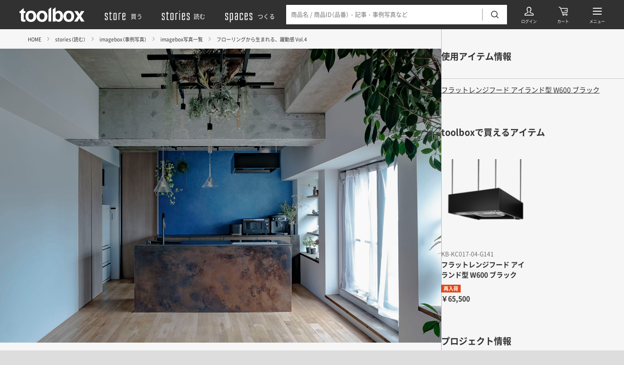

--- FILE ---
content_type: text/html; charset=UTF-8
request_url: https://www.r-toolbox.jp/stories/imagebox/photo/5811/
body_size: 35226
content:
<!DOCTYPE html>
<html xmlns="http://www.w3.org/1999/xhtml" xml:lang="ja-JP" lang="ja-JP">

<head>
      <link rel="preload" href="https://www.r-toolbox.jp/assets/uploads/2020/11/28221403/1651151643-27319604bcdee3fb4315ea2b5bd8a664-800x534.jpg" as="image" media="(max-width: 767px)">
    <link rel="preload" href="https://www.r-toolbox.jp/assets/uploads/2020/11/28221403/1651151643-27319604bcdee3fb4315ea2b5bd8a664-1000x667.jpg" as="image" media="(min-width: 768px) and (max-width: 1023px)">
    <link rel="preload" href="https://www.r-toolbox.jp/assets/uploads/2020/11/28221403/1651151643-27319604bcdee3fb4315ea2b5bd8a664-1400x934.jpg" as="image" media="(min-width: 1024px) and (max-width: 1440px)">
    <link rel="preload" href="https://www.r-toolbox.jp/assets/uploads/2020/11/28221403/1651151643-27319604bcdee3fb4315ea2b5bd8a664-1400x934.jpg" as="image" media="(min-width: 1441px)">
  
  <link rel="preload" href="/assets/font/iconfont.woff2?1653628876654" as="font" type="font/woff2" crossorigin>
<link rel="preload" href="/assets/font/YakuHanJPs-Regular.woff2?2022-05-13_3" as="font" type="font/woff2" crossorigin>
<link rel="preload" href="/assets/font/YakuHanJPs-Bold.woff2?2022-05-13_3" as="font" type="font/woff2" crossorigin>
<link rel="preload" href="/assets/font/NotoSansJP-Regular.woff2?2022-05-13_3" as="font" type="font/woff2" crossorigin>
<link rel="preload" href="/assets/font/NotoSansJP-Bold.woff2?2022-05-13_3" as="font" type="font/woff2" crossorigin>
  <script>
  (function(w, d, s, l, i) {
    w[l] = w[l] || [];
    w[l].push({
      'gtm.start': new Date().getTime(),
      event: 'gtm.js'
    });
    var f = d.getElementsByTagName(s)[0],
      j = d.createElement(s),
      dl = l != 'dataLayer' ? '&l=' + l : '';
    j.async = true;
    j.src =
      'https://www.googletagmanager.com/gtm.js?id=' + i + dl;
    f.parentNode.insertBefore(j, f);
  })(window, document, 'script', 'dataLayer', 'GTM-PG5JXZ');
</script>
  <script type="text/javascript">
    bcs = [{"name":"HOME","path":"\/"},{"name":"stories\uff08\u8aad\u3080\uff09","path":"\/stories\/"},{"name":"imagebox\uff08\u4e8b\u4f8b\u5199\u771f\uff09","path":"\/stories\/imagebox\/"},{"name":"imagebox\u5199\u771f\u4e00\u89a7","path":"\/stories\/imagebox\/photo\/"},{"name":"\u30d5\u30ed\u30fc\u30ea\u30f3\u30b0\u304b\u3089\u751f\u307e\u308c\u308b\u3001\u8e8d\u52d5\u611f Vol.4","path":""}];
  </script>

  <meta charset="utf-8">
  <meta http-equiv="content-type" content="text/html; charset=UTF-8">
  <link rel="dns-prefetch" href="//www.r-toolbox.jp/" />

  <title>フローリングから生まれる、躍動感 Vol.4 | imagebox写真一覧 | imagebox（事例写真） | stories（読む） | toolbox</title>

  <meta name="description" content="空間に溶け込むレンジフードの存在感">
  <meta name="viewport" content="width=device-width,initial-scale=1,minimum-scale=1,maximum-scale=1,user-scalable=no">

      <meta name="robots" content="max-image-preview:large">
  
  <link rel="canonical" href="https://www.r-toolbox.jp/stories/imagebox/photo/5811/">

  <link rel="icon" type="image/x-icon" href="/assets/img/favicon.ico">
  <link rel="apple-touch-icon" href="https://www.r-toolbox.jp/assets/img/apple-touch-icon.png">

  <meta property="tb:id" content="5811" />

  <meta property="og:type" content="website">
  <meta property="og:url" content="https://www.r-toolbox.jp/stories/imagebox/photo/5811/">
  <meta property="og:site_name" content="toolbox">
  <meta property="og:image" content="https://www.r-toolbox.jp/assets/uploads/2020/11/28221403/1651151643-27319604bcdee3fb4315ea2b5bd8a664.jpg">
  <meta property="og:title" content="フローリングから生まれる、躍動感 Vol.4 | imagebox写真一覧 | imagebox（事例写真） | stories（読む） | toolbox">
  <meta property="og:description" content="空間に溶け込むレンジフードの存在感">

  <meta name="twitter:card" content="summary_large_image">
  <meta name="twitter:site" content="@r_toolbox">
  <meta name="twitter:creator" content="@r_toolbox">
  <meta name="twitter:title" content="フローリングから生まれる、躍動感 Vol.4 | imagebox写真一覧 | imagebox（事例写真） | stories（読む） | toolbox">
  <meta name="twitter:description" content="空間に溶け込むレンジフードの存在感">
  <meta name="twitter:image" content="https://www.r-toolbox.jp/assets/uploads/2020/11/28221403/1651151643-27319604bcdee3fb4315ea2b5bd8a664.jpg">

  <script type="application/ld+json">
  {
    "@context": "https://schema.org",
    "@type": "NewsArticle",
    "headline": "フローリングから生まれる、躍動感 Vol.4",
    "image": {
      "@type": "ImageObject",
      "url": "https://www.r-toolbox.jp/assets/uploads/2020/11/28221403/1651151643-27319604bcdee3fb4315ea2b5bd8a664.jpg",
      "width": "1600",
      "height": "1067"
    },
    "description": "空間に溶け込むレンジフードの存在感",
    "datePublished": "2020-11-17T12:23:48+09:00",
    "dateModified": "2022-05-02T14:04:19+09:00",
    "pageType": "article",
    "mainEntityOfPage": {
      "@type": "WebPage",
      "@id": "https://www.r-toolbox.jp/stories/imagebox/photo/5811/"
    },
    "author": {
      "@type": "Organization",
      "name": " toolbox(ツールボックス)",
      "url": "https://www.r-toolbox.jp",
      "logo": {
        "@type": "ImageObject",
        "url": "https://www.r-toolbox.jp/assets/img/ogp.jpg"
      }
    },
    "publisher": {
      "@type": "Organization",
      "name": "toolbox(ツールボックス)",
      "url": "https://www.r-toolbox.jp",
      "logo": {
        "@type": "ImageObject",
        "url": "https://www.r-toolbox.jp/assets/img/ogp.jpg"
      }
    }
  }
</script>

  <link rel="stylesheet" href="/assets/css/bundle.css?1764910423240" media="all" charset="utf-8">

  
<link rel="preconnect" href="https://dev.visualwebsiteoptimizer.com">
<script type="text/javascript" id="vwoCode">
  window._vwo_code || (function() {
    var account_id = 864189,
      version = 2.1,
      settings_tolerance = 2000,
      hide_element = 'body',
      hide_element_style = 'opacity:0 !important;filter:alpha(opacity=0) !important;background:none !important',
      /* DO NOT EDIT BELOW THIS LINE */
      f = false,
      w = window,
      d = document,
      v = d.querySelector('#vwoCode'),
      cK = '_vwo_' + account_id + '_settings',
      cc = {};
    try {
      var c = JSON.parse(localStorage.getItem('_vwo_' + account_id + '_config'));
      cc = c && typeof c === 'object' ? c : {}
    } catch (e) {}
    var stT = cc.stT === 'session' ? w.sessionStorage : w.localStorage;
    code = {
      use_existing_jquery: function() {
        return typeof use_existing_jquery !== 'undefined' ? use_existing_jquery : undefined
      },
      library_tolerance: function() {
        return typeof library_tolerance !== 'undefined' ? library_tolerance : undefined
      },
      settings_tolerance: function() {
        return cc.sT || settings_tolerance
      },
      hide_element_style: function() {
        return '{' + (cc.hES || hide_element_style) + '}'
      },
      hide_element: function() {
        if (performance.getEntriesByName('first-contentful-paint')[0]) {
          return ''
        }
        return typeof cc.hE === 'string' ? cc.hE : hide_element
      },
      getVersion: function() {
        return version
      },
      finish: function(e) {
        if (!f) {
          f = true;
          var t = d.getElementById('_vis_opt_path_hides');
          if (t) t.parentNode.removeChild(t);
          if (e)(new Image).src = 'https://dev.visualwebsiteoptimizer.com/ee.gif?a=' + account_id + e
        }
      },
      finished: function() {
        return f
      },
      addScript: function(e) {
        var t = d.createElement('script');
        t.type = 'text/javascript';
        if (e.src) {
          t.src = e.src
        } else {
          t.text = e.text
        }
        d.getElementsByTagName('head')[0].appendChild(t)
      },
      load: function(e, t) {
        var i = this.getSettings(),
          n = d.createElement('script'),
          r = this;
        t = t || {};
        if (i) {
          n.textContent = i;
          d.getElementsByTagName('head')[0].appendChild(n);
          if (!w.VWO || VWO.caE) {
            stT.removeItem(cK);
            r.load(e)
          }
        } else {
          var o = new XMLHttpRequest;
          o.open('GET', e, true);
          o.withCredentials = !t.dSC;
          o.responseType = t.responseType || 'text';
          o.onload = function() {
            if (t.onloadCb) {
              return t.onloadCb(o, e)
            }
            if (o.status === 200) {
              _vwo_code.addScript({
                text: o.responseText
              })
            } else {
              _vwo_code.finish('&e=loading_failure:' + e)
            }
          };
          o.onerror = function() {
            if (t.onerrorCb) {
              return t.onerrorCb(e)
            }
            _vwo_code.finish('&e=loading_failure:' + e)
          };
          o.send()
        }
      },
      getSettings: function() {
        try {
          var e = stT.getItem(cK);
          if (!e) {
            return
          }
          e = JSON.parse(e);
          if (Date.now() > e.e) {
            stT.removeItem(cK);
            return
          }
          return e.s
        } catch (e) {
          return
        }
      },
      init: function() {
        if (d.URL.indexOf('__vwo_disable__') > -1) return;
        var e = this.settings_tolerance();
        w._vwo_settings_timer = setTimeout(function() {
          _vwo_code.finish();
          stT.removeItem(cK)
        }, e);
        var t;
        if (this.hide_element() !== 'body') {
          t = d.createElement('style');
          var i = this.hide_element(),
            n = i ? i + this.hide_element_style() : '',
            r = d.getElementsByTagName('head')[0];
          t.setAttribute('id', '_vis_opt_path_hides');
          v && t.setAttribute('nonce', v.nonce);
          t.setAttribute('type', 'text/css');
          if (t.styleSheet) t.styleSheet.cssText = n;
          else t.appendChild(d.createTextNode(n));
          r.appendChild(t)
        } else {
          t = d.getElementsByTagName('head')[0];
          var n = d.createElement('div');
          n.style.cssText = 'z-index: 2147483647 !important;position: fixed !important;left: 0 !important;top: 0 !important;width: 100% !important;height: 100% !important;background: white !important;';
          n.setAttribute('id', '_vis_opt_path_hides');
          n.classList.add('_vis_hide_layer');
          t.parentNode.insertBefore(n, t.nextSibling)
        }
        var o = 'https://dev.visualwebsiteoptimizer.com/j.php?a=' + account_id + '&u=' + encodeURIComponent(d.URL) + '&vn=' + version;
        if (w.location.search.indexOf('_vwo_xhr') !== -1) {
          this.addScript({
            src: o
          })
        } else {
          this.load(o + '&x=true')
        }
      }
    };
    w._vwo_code = code;
    code.init();
  })();
</script>

<meta name='robots' content='max-image-preview:large' />
	<style>img:is([sizes="auto" i], [sizes^="auto," i]) { contain-intrinsic-size: 3000px 1500px }</style>
	</head>

<body>
    <noscript><iframe src="https://www.googletagmanager.com/ns.html?id=GTM-PG5JXZ" height="0" width="0" style="display:none;visibility:hidden"></iframe></noscript>
  <div class="header js-header" data-debug="2025-12-14 15:58:24">
  <div class="headerBG js-search-close js-search-bg"></div>
  <div class="headerContent js-search-menus">
    <div class="headerLogo">
      <a href="/" title="toolbox（ツールボックス）">
        <svg id="a" xmlns="http://www.w3.org/2000/svg" viewBox="0 0 134 30" role="img" aria-label="toolbox">
  <defs>
    <style>
      .b {
        fill: none;
      }

      .c {
        fill: #fff;
      }
    </style>
  </defs>
  <path class="c" d="M0,11.86V7.82H3.02v-1.78L8.63,1.78V7.82h3.48v4.04h-3.48v11.43c0,.89,.09,1.44,.34,1.66,.65,.31,1.37,.43,2.08,.34h1.1v4.25l-2.68,.09c-2.68,.08-4.5-.38-5.48-1.4-.98-1.02-.93-1.66-.93-3.02V11.86H0Z" />
  <path class="c"
    d="M31.78,26.6c-1.81,2.27-4.59,3.4-8.33,3.4s-6.52-1.13-8.33-3.4c-1.85-2.3-2.82-5.17-2.76-8.12-.05-2.94,.92-5.82,2.76-8.12,1.84-2.27,4.62-3.41,8.33-3.44s6.49,1.12,8.33,3.44c1.83,2.3,2.79,5.18,2.72,8.12,.08,2.94-.89,5.82-2.72,8.12Zm-4.55-3.1c.97-1.48,1.43-3.24,1.32-5.01,.1-1.77-.37-3.52-1.32-5.01-.91-1.18-2.34-1.83-3.82-1.75-1.48-.08-2.91,.57-3.82,1.74-.97,1.48-1.43,3.24-1.32,5.01-.11,1.77,.35,3.53,1.32,5.01,.91,1.17,2.34,1.82,3.82,1.74,1.49,.09,2.92-.56,3.83-1.74h0Z" />
  <path class="c"
    d="M54.56,26.6c-1.81,2.27-4.59,3.4-8.33,3.4s-6.52-1.13-8.33-3.4c-1.84-2.3-2.8-5.17-2.72-8.12-.07-2.94,.89-5.81,2.72-8.12,1.81-2.27,4.59-3.41,8.33-3.44s6.52,1.12,8.33,3.44c1.84,2.3,2.82,5.17,2.76,8.12,.07,2.95-.91,5.82-2.76,8.12Zm-4.55-3.1c.97-1.48,1.43-3.24,1.32-5.01,.11-1.77-.35-3.53-1.32-5.01-1.84-2.11-5.04-2.34-7.15-.5-.18,.15-.34,.32-.5,.5-1,1.47-1.48,3.24-1.36,5.01-.12,1.78,.36,3.54,1.36,5.01,1.86,2.12,5.09,2.34,7.22,.47,.17-.15,.33-.31,.47-.47h-.04Z" />
  <path class="c" d="M65.1,29.23h-5.65V4.25L65.1,0V29.23Z" />
  <path class="c"
    d="M87.03,10.2c1.69,2.3,2.54,5.1,2.42,7.95,.11,2.97-.73,5.9-2.38,8.37-2.63,3.34-7.28,4.29-11.01,2.25-.84-.6-1.56-1.35-2.12-2.21v2.72h-5.57V4.29L74.02,.04V10.45c.63-.92,1.44-1.7,2.38-2.3,1.18-.7,2.54-1.04,3.91-.98,2.6-.16,5.11,.97,6.71,3.02Zm-4.72,13.17c.87-1.38,1.3-3,1.23-4.63,.05-1.3-.16-2.6-.6-3.82-.58-1.8-2.32-2.98-4.21-2.85-1.87-.08-3.59,1.05-4.25,2.8-.44,1.23-.64,2.52-.6,3.82-.07,1.63,.36,3.25,1.23,4.63,.84,1.24,2.29,1.94,3.78,1.83,1.36,.04,2.64-.62,3.4-1.74v-.04Z" />
  <path class="c"
    d="M109.42,26.6c-1.81,2.27-4.59,3.4-8.33,3.4s-6.52-1.13-8.33-3.4c-1.84-2.3-2.8-5.17-2.72-8.12-.07-2.94,.89-5.81,2.72-8.12,1.81-2.27,4.59-3.41,8.33-3.44s6.52,1.12,8.33,3.44c1.82,2.31,2.79,5.18,2.72,8.12,.08,2.94-.89,5.82-2.72,8.12Zm-4.5-3.1c.97-1.48,1.43-3.24,1.32-5.01,.11-1.77-.35-3.53-1.32-5.01-1.79-2.11-4.95-2.37-7.07-.58-.21,.18-.4,.37-.58,.58-1,1.47-1.48,3.24-1.36,5.01-.12,1.78,.36,3.54,1.36,5.01,1.79,2.11,4.95,2.37,7.07,.58,.21-.18,.4-.37,.58-.58Z" />
  <path class="c" d="M112.01,29.23l7.39-10.92-7.09-10.66h6.93l3.61,6.29,3.57-6.29h6.71l-7.1,10.54,7.39,11.05h-7.05l-3.74-6.5-3.74,6.5h-6.88Z" />
  <path class="b" d="M0,0H134V30H0V0Z" />
</svg>
      </a>
    </div>
    <div class="headerNav">
      <a href="/store/" title="買う"><svg xmlns="http://www.w3.org/2000/svg" viewBox="0 0 164.89 86.52" role="img" aria-label="store">
  <path
    d="M20,16.75a15.18,15.18,0,0,1,3.76,1.56L25,19V33H19V22.51a11.1,11.1,0,0,0-4.49-1,9.29,9.29,0,0,0-3.9.83l-.59.2v13L25,46V66.5c-2.69,2-6.15,3-10.5,3a20.73,20.73,0,0,1-9.32-2.19L4,66.5V53h6V63a11.13,11.13,0,0,0,4.49,1,13.3,13.3,0,0,0,3.91-.68L19,63V49L4,38.53V19c2.69-2,6.16-3,10.5-3A20.54,20.54,0,0,1,20,16.75Z" />
  <path d="M56.46,64v5a8.15,8.15,0,0,1-3.51.49,32.51,32.51,0,0,1-7.23-.73,19.11,19.11,0,0,1-4.59-1.46L40,66.5v-44H35.47V17H40V8h6v9H56v5.52H46V63c1.31.68,3.66,1,7,1Z" />
  <path
    d="M90.42,19V66.5c-2.69,2-6.49,3-11.48,3a25.09,25.09,0,0,1-6.2-.73,16,16,0,0,1-4.1-1.46l-1.22-.79V19c2.69-2,6.5-3,11.52-3a25.12,25.12,0,0,1,6.21.73,16.44,16.44,0,0,1,4.1,1.56Zm-17,44a13.79,13.79,0,0,0,5.51,1,18.37,18.37,0,0,0,4.89-.68l.58-.34V22.51a13.67,13.67,0,0,0-5.47-1,13.49,13.49,0,0,0-4.93.83l-.58.2Z" />
  <path d="M122.91,16.5v5h-4.49a24.29,24.29,0,0,0-7.33.83l-.68.2v46h-6V19c2.69-2,7.33-3,14-3Z" />
  <path
    d="M155.4,53.52v13c-2.69,2-6.35,3-11,3a25.09,25.09,0,0,1-6.2-.73,16,16,0,0,1-4.1-1.46l-1.22-.79V19c2.69-2,6.49-3,11.52-3a22.84,22.84,0,0,1,5.86.73,15.1,15.1,0,0,1,3.91,1.56l1.22.68V43H138.9V63a13.75,13.75,0,0,0,5.51,1,16.73,16.73,0,0,0,4.4-.68l.58-.34V53.52Zm-16.5-31v15h10.49v-15a12.2,12.2,0,0,0-5-1,13.49,13.49,0,0,0-4.93.83Z" />
</svg><span>買う</span></a>
      <a href="/stories/" title="読む"><svg xmlns="http://www.w3.org/2000/svg" viewBox="0 0 205.89 86.52" role="img" aria-label="stories">
  <path
    d="M16,16.75a15.09,15.09,0,0,1,3.76,1.56L21,19V33H15V22.51a11.22,11.22,0,0,0-4.49-1,9.21,9.21,0,0,0-3.9.83l-.59.2v13L21,46V66.5c-2.69,2-6.15,3-10.5,3a20.66,20.66,0,0,1-9.32-2.19L0,66.5V53H6V63a11.22,11.22,0,0,0,4.49,1,13.32,13.32,0,0,0,3.91-.68L15,63V49L0,38.53V19c2.69-2,6.16-3,10.5-3A20.44,20.44,0,0,1,16,16.75Z" />
  <path d="M52.46,64v5a8.08,8.08,0,0,1-3.51.49,32.56,32.56,0,0,1-7.23-.73,18.89,18.89,0,0,1-4.59-1.46L36,66.5v-44H31.47V17H36V8h6v9H52v5.52H42V63c1.32.68,3.66,1,7,1Z" />
  <path
    d="M86.42,19V66.5c-2.69,2-6.49,3-11.47,3a25,25,0,0,1-6.21-.73,16,16,0,0,1-4.1-1.46l-1.22-.79V19c2.69-2,6.5-3,11.53-3a24.92,24.92,0,0,1,6.2.73,16.29,16.29,0,0,1,4.1,1.56Zm-17,44A13.67,13.67,0,0,0,75,64a18.31,18.31,0,0,0,4.88-.68l.58-.34V22.51a15.27,15.27,0,0,0-10.4-.17l-.58.2Z" />
  <path d="M118.91,16.5v5h-4.49a24.19,24.19,0,0,0-7.33.83l-.68.2v46h-6V19c2.69-2,7.33-3,14-3Z" />
  <path d="M128.89,7.52V0h6V7.52Zm0,61V17h6V68.51Z" />
  <path
    d="M171.39,53.52v13q-4,3-11,3a24.92,24.92,0,0,1-6.2-.73,16,16,0,0,1-4.1-1.46l-1.22-.79V19c2.69-2,6.5-3,11.52-3a22.68,22.68,0,0,1,5.86.73,14.87,14.87,0,0,1,3.91,1.56l1.22.68V43h-16.5V63a13.67,13.67,0,0,0,5.51,1,16.82,16.82,0,0,0,4.4-.68l.58-.34V53.52Zm-16.5-31v15h10.49v-15a12.27,12.27,0,0,0-5-1,13.59,13.59,0,0,0-4.93.83Z" />
  <path
    d="M200.9,16.75a15.09,15.09,0,0,1,3.76,1.56l1.22.68V33h-6V22.51a11.26,11.26,0,0,0-4.5-1,9.21,9.21,0,0,0-3.9.83l-.59.2v13l15,10.5V66.5c-2.68,2-6.15,3-10.5,3a20.66,20.66,0,0,1-9.32-2.19l-1.17-.79V53h6V63a11.22,11.22,0,0,0,4.49,1,13.32,13.32,0,0,0,3.91-.68l.59-.34V49l-15-10.49V19c2.68-2,6.15-3,10.49-3A20.58,20.58,0,0,1,200.9,16.75Z" />
</svg><span>読む</span></a>
      <a href="/spaces/" title="つくる"><svg xmlns="http://www.w3.org/2000/svg" viewBox="0 0 213.3 86.52" role="img" aria-label="spaces">
  <path
    d="M20,16.75a15.18,15.18,0,0,1,3.76,1.56L25,19V33H19V22.51a11.1,11.1,0,0,0-4.49-1,9.29,9.29,0,0,0-3.9.83l-.59.2v13L25,46V66.5c-2.69,2-6.15,3-10.5,3a20.73,20.73,0,0,1-9.32-2.19L4,66.5V53h6V63a11.13,11.13,0,0,0,4.49,1,13.3,13.3,0,0,0,3.91-.68L19,63V49L4,38.53V19c2.69-2,6.16-3,10.5-3A20.54,20.54,0,0,1,20,16.75Z" />
  <path
    d="M61.45,19V66.5c-2.69,2-6.5,3-11.48,3A13.67,13.67,0,0,1,45,68.7l-.59-.19v18h-6V19c2.68-2,6.49-3,11.52-3a25,25,0,0,1,6.2.73,16.28,16.28,0,0,1,4.1,1.56Zm-17,3.52V63A13.85,13.85,0,0,0,50,64a18.28,18.28,0,0,0,4.88-.68l.59-.34V22.51a13.71,13.71,0,0,0-5.47-1,13.45,13.45,0,0,0-4.93.83Z" />
  <path
    d="M92.28,16.75a14.9,14.9,0,0,1,4,1.56l1.22.68V66.5c-2.68,2-6.49,3-11.52,3a22.18,22.18,0,0,1-5.81-.73,17.25,17.25,0,0,1-4-1.46l-1.17-.79V40c2.69-2,6.35-3,11-3l5.52.49v-15a12.52,12.52,0,0,0-5-1,11.9,11.9,0,0,0-4.4.83l-.58.2V30h-6V19c2.69-2,6.35-3,11-3A22.89,22.89,0,0,1,92.28,16.75ZM91.45,63V43.51a12.93,12.93,0,0,0-5.52-1,11.83,11.83,0,0,0-4.4.78l-.58.2V63a12.28,12.28,0,0,0,5,1,19.1,19.1,0,0,0,4.93-.68Z" />
  <path
    d="M129.11,16.75a16.28,16.28,0,0,1,4.1,1.56l1.18.68V33h-6V22.51a13.71,13.71,0,0,0-5.47-1,13.45,13.45,0,0,0-4.93.83l-.59.2V63a13.85,13.85,0,0,0,5.52,1,18.28,18.28,0,0,0,4.88-.68l.59-.34V52.49h6v14c-2.69,2-6.5,3-11.48,3a25,25,0,0,1-6.2-.73,16,16,0,0,1-4.1-1.46l-1.22-.79V19c2.68-2,6.49-3,11.52-3A25,25,0,0,1,129.11,16.75Z" />
  <path
    d="M169.85,53.52v13c-2.68,2-6.34,3-11,3a25,25,0,0,1-6.2-.73,16.07,16.07,0,0,1-4.11-1.46l-1.22-.79V19c2.69-2,6.5-3,11.53-3a22.89,22.89,0,0,1,5.86.73,15.16,15.16,0,0,1,3.9,1.56l1.22.68V43h-16.5V63a13.81,13.81,0,0,0,5.52,1,16.65,16.65,0,0,0,4.39-.68l.59-.34V53.52Zm-16.5-31v15h10.5v-15a12.27,12.27,0,0,0-5-1,13.45,13.45,0,0,0-4.93.83Z" />
  <path
    d="M199.37,16.75a15.53,15.53,0,0,1,3.76,1.56l1.22.68V33h-6V22.51a11.14,11.14,0,0,0-4.49-1,9.35,9.35,0,0,0-3.91.83l-.58.2v13l15,10.5V66.5c-2.69,2-6.16,3-10.5,3a20.78,20.78,0,0,1-9.33-2.19l-1.17-.79V53h6V63a11.1,11.1,0,0,0,4.49,1,13.23,13.23,0,0,0,3.9-.68l.59-.34V49l-15-10.49V19c2.69-2,6.15-3,10.5-3A20.59,20.59,0,0,1,199.37,16.75Z" />
</svg><span>つくる</span></a>
    </div>
    <div class="headerLink" data-icon="user"><a class="headerLinkAnchor" href="/mypage/" title="ログイン"></a></div>
    <div class="headerLink" data-icon="cart"><a class="headerLinkAnchor" href="/Order/Cart?cartno=1" title="カート"></a></div>
    <div class="headerLink" data-icon="search">
      <div class="headerSearch js-search-target">
        <div class="headerSearchContent">
          <form action="/search/" method="get">
            <input type="hidden" name="contents" value="store">
            <input class="js-search-input js-narrow-clear-target" type="text" name="keywords" value="" placeholder="商品名 / 商品ID（品番）・記事・事例写真など" autocomplete="off">
            <a class="headerSearchClear js-narrow-clear-trigger"></a>
            <button type="submit"></button>
          </form>
          <a class="headerSearchClose js-search-close"></a>
        </div>
      </div>
      <a class="headerLinkAnchor js-search-trigger" title="検索"></a>
    </div>
    <div class="headerLink" data-icon="menu">
      <a class="headerLinkAnchor js-menu-trigger" title="メニュー"></a>
      <a class="headerLinkAnchor js-menu-close" title="閉じる"></a>
    </div>
  </div>
</div>

  <div class="globals js-globals">
    <div class="imageboxArticle js-imagebox-article" data-id="5811">
      <div class="imageboxArticleContent js-imagebox-scrollTrigger">
        <div class="imageboxArticleHero">
          <div class="imageboxArticleHeroLayout">
            <div class="bcs js-bcs"></div>
            <div class="imageboxArticleHeroContent">
              <div class="imageboxArticleHeroImage">
                                <img src="https://www.r-toolbox.jp/assets/uploads/2020/11/28221403/1651151643-27319604bcdee3fb4315ea2b5bd8a664.jpg" width="1600" height="1067" alt="フローリングから生まれる、躍動感 Vol.4">
              </div>
              <div class="imageboxArticleHeroCopyright">
                              </div>
              <h1 class="imageboxArticleHeroDescription">
                空間に溶け込むレンジフードの存在感              </h1>
              <div class="imageboxArticleHeroTags tags">
                <div class="tagsContent">
                                                                                                                                  <a class="tag" href="/stories/imagebox/photo/search/category_imagebox:694/"><span>カラフル</span></a>
                                                                                                                                      <a class="tag" href="/stories/imagebox/photo/search/category_imagebox:735/"><span>グリーンと暮らす</span></a>
                                                                            </div>
              </div>
              <div class="imageboxArticleHeroShare">
                <div class="share js-share">
                  <label class="shareLabel">シェアする：</label>
                  <a class="shareLink js-sharePopup" data-sns="twitter" data-url="https://www.r-toolbox.jp/stories/imagebox/photo/5811/" data-text="空間に溶け込むレンジフードの存在感"></a>
                  <a class="shareLink js-sharePopup" data-sns="facebook" data-url="https://www.r-toolbox.jp/stories/imagebox/photo/5811/" data-text="空間に溶け込むレンジフードの存在感"></a>
                  <a class="shareLink js-sharePopup" data-sns="pinterest" data-url="https://www.r-toolbox.jp/stories/imagebox/photo/5811/" data-media="https://www.r-toolbox.jp/assets/uploads/2020/11/28221403/1651151643-27319604bcdee3fb4315ea2b5bd8a664.jpg" data-text="空間に溶け込むレンジフードの存在感"></a>
                  <a class="shareLink js-sharePopup" data-sns="copy" data-url="https://www.r-toolbox.jp/stories/imagebox/photo/5811/" data-text="空間に溶け込むレンジフードの存在感"></a>
                  <div class="shareTooltip tooltip js-sharePopup-copyTooltip">
                    リンクをコピーしました
                    <div class="tooltipArrow" data-popper-arrow></div>
                  </div>
                </div>
              </div>
            </div>
          </div>
        </div>

        <div class="imageboxArticleInfo">
          <div class="imageboxArticleInfoContent">
            <div class="imageboxArticleInfoItems js-imagebox-items"></div>

            <div class="imageboxArticleInfoTBItems js-imagebox-tbItems"></div>

            <div class="imageboxArticleInfoProjects js-imagebox-projects"></div>

            <div class="imageboxArticleInfoProlists js-imagebox-prolist"></div>

            <div class="imageboxArticleInfoRelatedArticle js-imagebox-relatedArticle"></div>
          </div>
        </div>
      </div>
      <div class="imageboxArticleScroll js-imagebox-scrollTarget"></div>
    </div>

    <div class="footer js-footer js-followButton-hideTrigger" data-debug="2025-12-14 15:58:24">
  <div class="footerContent">
    <div class="footerLogo">
      <a href="/" title="toolbox"><svg height="30" viewBox="0 0 134.002 30" width="134.002" xmlns="http://www.w3.org/2000/svg" role="img" aria-label="toolbox">
  <path d="m0 14.271v-4.037h3.017v-1.785l5.609-4.249v6.034h3.484v4.037h-3.484v11.429c0 .892.085 1.445.34 1.657a3.789 3.789 0 0 0 2.082.34h1.1v4.249l-2.677.085q-4.016.127-5.482-1.4c-.977-1.02-.935-1.657-.935-3.017v-13.343z"
    transform="translate(0 -2.415)" />
  <path
    d="m48.515 35.974q-2.72 3.4-8.329 3.4t-8.329-3.4a12.493 12.493 0 0 1 -2.757-8.117 12.62 12.62 0 0 1 2.762-8.116q2.762-3.4 8.329-3.442t8.329 3.442a12.578 12.578 0 0 1 2.72 8.116 12.45 12.45 0 0 1 -2.725 8.117zm-4.547-3.1a8.187 8.187 0 0 0 1.317-5.014 8.482 8.482 0 0 0 -1.317-5.014 4.5 4.5 0 0 0 -3.824-1.746 4.547 4.547 0 0 0 -3.824 1.742 8.2 8.2 0 0 0 -1.32 5.015 8.2 8.2 0 0 0 1.317 5.014 4.547 4.547 0 0 0 3.824 1.742 4.5 4.5 0 0 0 3.827-1.741z"
    transform="translate(-16.73 -9.373)" />
  <path
    d="m102.17 35.974q-2.72 3.4-8.329 3.4t-8.329-3.4a12.45 12.45 0 0 1 -2.719-8.116 12.577 12.577 0 0 1 2.719-8.116q2.72-3.4 8.329-3.442t8.329 3.442a12.621 12.621 0 0 1 2.762 8.116 12.492 12.492 0 0 1 -2.762 8.116zm-4.547-3.1a8.2 8.2 0 0 0 1.317-5.014 8.2 8.2 0 0 0 -1.317-5.014 5.069 5.069 0 0 0 -7.649 0 8.006 8.006 0 0 0 -1.36 5.014 8.006 8.006 0 0 0 1.36 5.014 5.115 5.115 0 0 0 7.691 0z"
    transform="translate(-47.609 -9.373)" />
  <path d="m145.552 29.235h-5.652v-24.986l5.652-4.249z" transform="translate(-80.452)" />
  <path
    d="m179.555 10.256a12.529 12.529 0 0 1 2.422 7.946 14.123 14.123 0 0 1 -2.38 8.371 8.7 8.7 0 0 1 -11.006 2.252 8.45 8.45 0 0 1 -2.125-2.21v2.72h-5.566v-24.986l5.652-4.249v10.411a8.115 8.115 0 0 1 2.38-2.295 7.053 7.053 0 0 1 3.909-.977 7.908 7.908 0 0 1 6.714 3.017zm-4.717 13.173a7.989 7.989 0 0 0 1.232-4.629 10.282 10.282 0 0 0 -.595-3.824 4.123 4.123 0 0 0 -4.207-2.847 4.34 4.34 0 0 0 -4.249 2.8 10.367 10.367 0 0 0 -.595 3.824 7.987 7.987 0 0 0 1.232 4.632 4.2 4.2 0 0 0 3.782 1.827 3.952 3.952 0 0 0 3.4-1.742z"
    transform="translate(-92.529 -.057)" />
  <path
    d="m231.27 35.974q-2.72 3.4-8.329 3.4t-8.329-3.4a12.451 12.451 0 0 1 -2.719-8.116 12.577 12.577 0 0 1 2.719-8.116q2.72-3.4 8.329-3.442t8.329 3.442a12.622 12.622 0 0 1 2.72 8.116 12.493 12.493 0 0 1 -2.72 8.116zm-4.5-3.1a8.2 8.2 0 0 0 1.317-5.014 8.2 8.2 0 0 0 -1.317-5.014 5.014 5.014 0 0 0 -7.649 0 8.008 8.008 0 0 0 -1.36 5.014 8.008 8.008 0 0 0 1.36 5.014 5.014 5.014 0 0 0 7.649 0z"
    transform="translate(-121.851 -9.373)" />
  <path d="m263.6 39.586 7.394-10.921-7.094-10.665h6.926l3.612 6.289 3.567-6.289h6.714l-7.1 10.538 7.394 11.048h-7.054l-3.739-6.5-3.739 6.5z" transform="translate(-151.589 -10.351)" />
  <path d="m.002 0h134v30h-134z" fill="none" opacity=".5" />
</svg></a>
    </div>
    <div class="footerCorner">
      <a href="/store/" title="買う"><svg xmlns="http://www.w3.org/2000/svg" viewBox="0 0 164.89 86.52" role="img" aria-label="store">
  <path
    d="M20,16.75a15.18,15.18,0,0,1,3.76,1.56L25,19V33H19V22.51a11.1,11.1,0,0,0-4.49-1,9.29,9.29,0,0,0-3.9.83l-.59.2v13L25,46V66.5c-2.69,2-6.15,3-10.5,3a20.73,20.73,0,0,1-9.32-2.19L4,66.5V53h6V63a11.13,11.13,0,0,0,4.49,1,13.3,13.3,0,0,0,3.91-.68L19,63V49L4,38.53V19c2.69-2,6.16-3,10.5-3A20.54,20.54,0,0,1,20,16.75Z" />
  <path d="M56.46,64v5a8.15,8.15,0,0,1-3.51.49,32.51,32.51,0,0,1-7.23-.73,19.11,19.11,0,0,1-4.59-1.46L40,66.5v-44H35.47V17H40V8h6v9H56v5.52H46V63c1.31.68,3.66,1,7,1Z" />
  <path
    d="M90.42,19V66.5c-2.69,2-6.49,3-11.48,3a25.09,25.09,0,0,1-6.2-.73,16,16,0,0,1-4.1-1.46l-1.22-.79V19c2.69-2,6.5-3,11.52-3a25.12,25.12,0,0,1,6.21.73,16.44,16.44,0,0,1,4.1,1.56Zm-17,44a13.79,13.79,0,0,0,5.51,1,18.37,18.37,0,0,0,4.89-.68l.58-.34V22.51a13.67,13.67,0,0,0-5.47-1,13.49,13.49,0,0,0-4.93.83l-.58.2Z" />
  <path d="M122.91,16.5v5h-4.49a24.29,24.29,0,0,0-7.33.83l-.68.2v46h-6V19c2.69-2,7.33-3,14-3Z" />
  <path
    d="M155.4,53.52v13c-2.69,2-6.35,3-11,3a25.09,25.09,0,0,1-6.2-.73,16,16,0,0,1-4.1-1.46l-1.22-.79V19c2.69-2,6.49-3,11.52-3a22.84,22.84,0,0,1,5.86.73,15.1,15.1,0,0,1,3.91,1.56l1.22.68V43H138.9V63a13.75,13.75,0,0,0,5.51,1,16.73,16.73,0,0,0,4.4-.68l.58-.34V53.52Zm-16.5-31v15h10.49v-15a12.2,12.2,0,0,0-5-1,13.49,13.49,0,0,0-4.93.83Z" />
</svg><span>買う</span></a>
      <a href="/stories/" title="読む"><svg xmlns="http://www.w3.org/2000/svg" viewBox="0 0 205.89 86.52" role="img" aria-label="stories">
  <path
    d="M16,16.75a15.09,15.09,0,0,1,3.76,1.56L21,19V33H15V22.51a11.22,11.22,0,0,0-4.49-1,9.21,9.21,0,0,0-3.9.83l-.59.2v13L21,46V66.5c-2.69,2-6.15,3-10.5,3a20.66,20.66,0,0,1-9.32-2.19L0,66.5V53H6V63a11.22,11.22,0,0,0,4.49,1,13.32,13.32,0,0,0,3.91-.68L15,63V49L0,38.53V19c2.69-2,6.16-3,10.5-3A20.44,20.44,0,0,1,16,16.75Z" />
  <path d="M52.46,64v5a8.08,8.08,0,0,1-3.51.49,32.56,32.56,0,0,1-7.23-.73,18.89,18.89,0,0,1-4.59-1.46L36,66.5v-44H31.47V17H36V8h6v9H52v5.52H42V63c1.32.68,3.66,1,7,1Z" />
  <path
    d="M86.42,19V66.5c-2.69,2-6.49,3-11.47,3a25,25,0,0,1-6.21-.73,16,16,0,0,1-4.1-1.46l-1.22-.79V19c2.69-2,6.5-3,11.53-3a24.92,24.92,0,0,1,6.2.73,16.29,16.29,0,0,1,4.1,1.56Zm-17,44A13.67,13.67,0,0,0,75,64a18.31,18.31,0,0,0,4.88-.68l.58-.34V22.51a15.27,15.27,0,0,0-10.4-.17l-.58.2Z" />
  <path d="M118.91,16.5v5h-4.49a24.19,24.19,0,0,0-7.33.83l-.68.2v46h-6V19c2.69-2,7.33-3,14-3Z" />
  <path d="M128.89,7.52V0h6V7.52Zm0,61V17h6V68.51Z" />
  <path
    d="M171.39,53.52v13q-4,3-11,3a24.92,24.92,0,0,1-6.2-.73,16,16,0,0,1-4.1-1.46l-1.22-.79V19c2.69-2,6.5-3,11.52-3a22.68,22.68,0,0,1,5.86.73,14.87,14.87,0,0,1,3.91,1.56l1.22.68V43h-16.5V63a13.67,13.67,0,0,0,5.51,1,16.82,16.82,0,0,0,4.4-.68l.58-.34V53.52Zm-16.5-31v15h10.49v-15a12.27,12.27,0,0,0-5-1,13.59,13.59,0,0,0-4.93.83Z" />
  <path
    d="M200.9,16.75a15.09,15.09,0,0,1,3.76,1.56l1.22.68V33h-6V22.51a11.26,11.26,0,0,0-4.5-1,9.21,9.21,0,0,0-3.9.83l-.59.2v13l15,10.5V66.5c-2.68,2-6.15,3-10.5,3a20.66,20.66,0,0,1-9.32-2.19l-1.17-.79V53h6V63a11.22,11.22,0,0,0,4.49,1,13.32,13.32,0,0,0,3.91-.68l.59-.34V49l-15-10.49V19c2.68-2,6.15-3,10.49-3A20.58,20.58,0,0,1,200.9,16.75Z" />
</svg><span>読む</span></a>
      <a href="/spaces/" title="つくる"><svg xmlns="http://www.w3.org/2000/svg" viewBox="0 0 213.3 86.52" role="img" aria-label="spaces">
  <path
    d="M20,16.75a15.18,15.18,0,0,1,3.76,1.56L25,19V33H19V22.51a11.1,11.1,0,0,0-4.49-1,9.29,9.29,0,0,0-3.9.83l-.59.2v13L25,46V66.5c-2.69,2-6.15,3-10.5,3a20.73,20.73,0,0,1-9.32-2.19L4,66.5V53h6V63a11.13,11.13,0,0,0,4.49,1,13.3,13.3,0,0,0,3.91-.68L19,63V49L4,38.53V19c2.69-2,6.16-3,10.5-3A20.54,20.54,0,0,1,20,16.75Z" />
  <path
    d="M61.45,19V66.5c-2.69,2-6.5,3-11.48,3A13.67,13.67,0,0,1,45,68.7l-.59-.19v18h-6V19c2.68-2,6.49-3,11.52-3a25,25,0,0,1,6.2.73,16.28,16.28,0,0,1,4.1,1.56Zm-17,3.52V63A13.85,13.85,0,0,0,50,64a18.28,18.28,0,0,0,4.88-.68l.59-.34V22.51a13.71,13.71,0,0,0-5.47-1,13.45,13.45,0,0,0-4.93.83Z" />
  <path
    d="M92.28,16.75a14.9,14.9,0,0,1,4,1.56l1.22.68V66.5c-2.68,2-6.49,3-11.52,3a22.18,22.18,0,0,1-5.81-.73,17.25,17.25,0,0,1-4-1.46l-1.17-.79V40c2.69-2,6.35-3,11-3l5.52.49v-15a12.52,12.52,0,0,0-5-1,11.9,11.9,0,0,0-4.4.83l-.58.2V30h-6V19c2.69-2,6.35-3,11-3A22.89,22.89,0,0,1,92.28,16.75ZM91.45,63V43.51a12.93,12.93,0,0,0-5.52-1,11.83,11.83,0,0,0-4.4.78l-.58.2V63a12.28,12.28,0,0,0,5,1,19.1,19.1,0,0,0,4.93-.68Z" />
  <path
    d="M129.11,16.75a16.28,16.28,0,0,1,4.1,1.56l1.18.68V33h-6V22.51a13.71,13.71,0,0,0-5.47-1,13.45,13.45,0,0,0-4.93.83l-.59.2V63a13.85,13.85,0,0,0,5.52,1,18.28,18.28,0,0,0,4.88-.68l.59-.34V52.49h6v14c-2.69,2-6.5,3-11.48,3a25,25,0,0,1-6.2-.73,16,16,0,0,1-4.1-1.46l-1.22-.79V19c2.68-2,6.49-3,11.52-3A25,25,0,0,1,129.11,16.75Z" />
  <path
    d="M169.85,53.52v13c-2.68,2-6.34,3-11,3a25,25,0,0,1-6.2-.73,16.07,16.07,0,0,1-4.11-1.46l-1.22-.79V19c2.69-2,6.5-3,11.53-3a22.89,22.89,0,0,1,5.86.73,15.16,15.16,0,0,1,3.9,1.56l1.22.68V43h-16.5V63a13.81,13.81,0,0,0,5.52,1,16.65,16.65,0,0,0,4.39-.68l.59-.34V53.52Zm-16.5-31v15h10.5v-15a12.27,12.27,0,0,0-5-1,13.45,13.45,0,0,0-4.93.83Z" />
  <path
    d="M199.37,16.75a15.53,15.53,0,0,1,3.76,1.56l1.22.68V33h-6V22.51a11.14,11.14,0,0,0-4.49-1,9.35,9.35,0,0,0-3.91.83l-.58.2v13l15,10.5V66.5c-2.69,2-6.16,3-10.5,3a20.78,20.78,0,0,1-9.33-2.19l-1.17-.79V53h6V63a11.1,11.1,0,0,0,4.49,1,13.23,13.23,0,0,0,3.9-.68l.59-.34V49l-15-10.49V19c2.69-2,6.15-3,10.5-3A20.59,20.59,0,0,1,199.37,16.75Z" />
</svg><span>つくる</span></a>
    </div>

    <div class="footerGroup">
      <div class="footerGroupMenus">
        <div class="footerGroupMenusLink">
          <a href="/ex/showroom/" title="ショールーム案内">ショールーム案内</a>
          <a href="/catalog/" title="カタログ請求">カタログ請求</a>
          <a href="/pro/" title="空間づくりのプロ紹介">空間づくりのプロ紹介</a>
        </div>
        <div class="footerGroupMenusSublink">
          <a href="/about/" title="toolboxとは"><span>toolboxとは</span></a>
          <a href="/flow/" title="ご利用ガイド"><span>ご利用ガイド</span></a>
          <a href="/information/" title="お知らせ"><span>お知らせ</span></a>
          <a href="/support-faq/" title="お問い合わせ FAQ"><span>お問い合わせ FAQ</span></a>
          <a href="/store/sample/" title="サンプル請求"><span>サンプル請求</span></a>
          <a href="/book/" title="書籍"><span>書籍</span></a>
          <a href="/lp/recruit/" title="採用情報"><span>採用情報</span></a>
          <a href="/company/" title="会社概要"><span>会社概要</span></a>
          <a href="/tokusyo/" title="特定商取引に関する表記"><span>特定商取引に関する表記</span></a>
          <a href="/policy/" title="プライバシーポリシー"><span>プライバシーポリシー</span></a>
          <a href="https://www.r-toolbox.jp/form/overseasshipping/" title="Overseas shipping"><span>Overseas shipping</span></a>
        </div>
        <div class="footerSNS">
          <a class="footerSNSLink" data-sns="instagram" href="https://www.instagram.com/r_toolbox/" title="Instagram" target="_blank"></a>
          <a class="footerSNSLink" data-sns="pinterest" href="https://www.pinterest.jp/r_toolbox/" title="Pinterest" target="_blank"></a>
          <a class="footerSNSLink" data-sns="twitter" href="https://twitter.com/r_toolbox" title="Twitter" target="_blank"></a>
          <a class="footerSNSLink" data-sns="facebook" href="https://www.facebook.com/toolbox.R" title="Facebook" target="_blank"></a>
          <a class="footerSNSLink" data-sns="youtube" href="https://www.youtube.com/@toolbox2903" title="youtube" target="_blank"></a>
          <a class="footerSNSLink" data-sns="spotify" href="https://open.spotify.com/show/0lflQ99qnfIaObB5fbqCq0" title="spotify" target="_blank"></a>
        </div>
      </div>
      <div class="footerGroupMailMagazine">
        <iframe class="letter-bottom" src="/contact/newsletter-v5/register" width="600" height="600"></iframe>
      </div>
    </div>

    <div class="footerSNS">
      <a class="footerSNSLink" data-sns="instagram" href="https://www.instagram.com/r_toolbox/" title="Instagram" target="_blank"></a>
      <a class="footerSNSLink" data-sns="pinterest" href="https://www.pinterest.jp/r_toolbox/" title="Pinterest" target="_blank"></a>
      <a class="footerSNSLink" data-sns="twitter" href="https://twitter.com/r_toolbox" title="Twitter" target="_blank"></a>
      <a class="footerSNSLink" data-sns="facebook" href="https://www.facebook.com/toolbox.R" title="Facebook" target="_blank"></a>
      <a class="footerSNSLink" data-sns="youtube" href="https://www.youtube.com/@toolbox2903" title="youtube" target="_blank"></a>
      <a class="footerSNSLink" data-sns="spotify" href="https://open.spotify.com/show/0lflQ99qnfIaObB5fbqCq0" title="spotify" target="_blank"></a>
    </div>
    <div class="footerCopyright">
      &copy; TOOLBOX Inc.
    </div>
  </div>
  <div class="footerCompany">
    <div class="footerCompanyContent">
      <a href="https://www.realtokyoestate.co.jp/" target="_blank" title="東京R不動産"><img src="/assets/img/footer/realtokyoestate_co_jp.svg" width="73" height="12" alt="東京R不動産"></a>
      <a href="http://www.realyamagataestate.jp/" target="_blank" title="山形R不動産"><img src="/assets/img/footer/realyamagataestate_jp.svg" width="73" height="12" alt="山形R不動産"></a>
      <a href="http://www.realbosoestate.jp/" target="_blank" title="房総R不動産"><img src="/assets/img/footer/realbosoestate_jp.svg" width="73" height="12" alt="房総R不動産"></a>
      <a href="https://www.realkamakuraestate.jp/" target="_blank" title="鎌倉R不動産"><img src="/assets/img/footer/realkamakuraestate_jp.svg" width="73" height="12" alt="鎌倉R不動産"></a>
      <a href="https://www.realkanazawaestate.jp/" target="_blank" title="金沢R不動産"><img src="/assets/img/footer/realkanazawaestate_jp.svg" width="73" height="12" alt="金沢R不動産"></a>
      <a href="https://www.realkyotoestate.jp/" target="_blank" title="京都R不動産"><img src="/assets/img/footer/realkyotoestate_jp.svg" width="73" height="12" alt="京都R不動産"></a>
      <a href="https://www.realosakaestate.jp/" target="_blank" title="大阪R不動産"><img src="/assets/img/footer/realosakaestate_jp.svg" width="73" height="12" alt="大阪R不動産"></a>
      <a href="https://www.realkobeestate.jp/" target="_blank" title="神戸R不動産"><img src="/assets/img/footer/realkobeestate_jp.svg" width="73" height="12" alt="神戸R不動産"></a>
      <a href="https://www.realfukuokaestate.jp/" target="_blank" title="福岡R不動産"><img src="/assets/img/footer/realfukuokaestate_jp.svg" width="73" height="12" alt="福岡R不動産"></a>
      <a href="https://www.realkagoshimaestate.jp/" target="_blank" title="鹿児島R不動産"><img src="/assets/img/footer/realkagoshimaestate_jp.svg" width="73" height="12" alt="鹿児島R不動産"></a>
      <a href="http://www.realdanchiestate.jp/" target="_blank" title="団地R不動産"><img src="/assets/img/footer/realdanchiestate_jp.svg" width="73" height="12" alt="団地R不動産"></a>
      <a href="https://www.realpublicestate.jp/" target="_blank" title="公共R不動産"><img src="/assets/img/footer/realpublicestate_jp.svg" width="73" height="12" alt="公共R不動産"></a>
      <a href="https://www.mitsubai.com/tokyo/" target="_blank" title="密買東京"><img src="/assets/img/footer/mitsubai_com.svg" width="73" height="12" alt="密買東京"></a>
      <a href="https://www.rstudio.co.jp/" target="_blank" title="[R]stdio"><img src="/assets/img/footer/rstudio_co_jp.svg" width="73" height="12" alt="[R]stdio"></a>
      <a href="https://www.reallocal.jp/" target="_blank" title="real local"><img src="/assets/img/footer/reallocal_jp.svg" width="73" height="12" alt="real local"></a>
      <a href="https://www.rework.co.jp/" target="_blank" title="REWORK"><img src="/assets/img/footer/rework_co_jp.svg" width="73" height="12" alt="REWORK"></a>
    </div>
  </div>
</div>  </div>

  <div class="menu js-menu-target" data-debug="2025-12-14 15:58:24">
  <div class="menuLayout js-menu-layout">
    <div class="menuBG js-menu-BG js-menu-close"></div>

    <div class="menuContent js-menu-content">

      <div class="menuTabs js-menu-tabs" data-current="1">
        <div class="menuTab js-menu-tab" data-current="1"><a title="store 買う"><svg xmlns="http://www.w3.org/2000/svg" viewBox="0 0 164.89 86.52" role="img" aria-label="store">
  <path
    d="M20,16.75a15.18,15.18,0,0,1,3.76,1.56L25,19V33H19V22.51a11.1,11.1,0,0,0-4.49-1,9.29,9.29,0,0,0-3.9.83l-.59.2v13L25,46V66.5c-2.69,2-6.15,3-10.5,3a20.73,20.73,0,0,1-9.32-2.19L4,66.5V53h6V63a11.13,11.13,0,0,0,4.49,1,13.3,13.3,0,0,0,3.91-.68L19,63V49L4,38.53V19c2.69-2,6.16-3,10.5-3A20.54,20.54,0,0,1,20,16.75Z" />
  <path d="M56.46,64v5a8.15,8.15,0,0,1-3.51.49,32.51,32.51,0,0,1-7.23-.73,19.11,19.11,0,0,1-4.59-1.46L40,66.5v-44H35.47V17H40V8h6v9H56v5.52H46V63c1.31.68,3.66,1,7,1Z" />
  <path
    d="M90.42,19V66.5c-2.69,2-6.49,3-11.48,3a25.09,25.09,0,0,1-6.2-.73,16,16,0,0,1-4.1-1.46l-1.22-.79V19c2.69-2,6.5-3,11.52-3a25.12,25.12,0,0,1,6.21.73,16.44,16.44,0,0,1,4.1,1.56Zm-17,44a13.79,13.79,0,0,0,5.51,1,18.37,18.37,0,0,0,4.89-.68l.58-.34V22.51a13.67,13.67,0,0,0-5.47-1,13.49,13.49,0,0,0-4.93.83l-.58.2Z" />
  <path d="M122.91,16.5v5h-4.49a24.29,24.29,0,0,0-7.33.83l-.68.2v46h-6V19c2.69-2,7.33-3,14-3Z" />
  <path
    d="M155.4,53.52v13c-2.69,2-6.35,3-11,3a25.09,25.09,0,0,1-6.2-.73,16,16,0,0,1-4.1-1.46l-1.22-.79V19c2.69-2,6.49-3,11.52-3a22.84,22.84,0,0,1,5.86.73,15.1,15.1,0,0,1,3.91,1.56l1.22.68V43H138.9V63a13.75,13.75,0,0,0,5.51,1,16.73,16.73,0,0,0,4.4-.68l.58-.34V53.52Zm-16.5-31v15h10.49v-15a12.2,12.2,0,0,0-5-1,13.49,13.49,0,0,0-4.93.83Z" />
</svg><span>買う</span></a></div>
        <div class="menuTab js-menu-tab" data-current="2"><a title="stories 読む"><svg xmlns="http://www.w3.org/2000/svg" viewBox="0 0 205.89 86.52" role="img" aria-label="stories">
  <path
    d="M16,16.75a15.09,15.09,0,0,1,3.76,1.56L21,19V33H15V22.51a11.22,11.22,0,0,0-4.49-1,9.21,9.21,0,0,0-3.9.83l-.59.2v13L21,46V66.5c-2.69,2-6.15,3-10.5,3a20.66,20.66,0,0,1-9.32-2.19L0,66.5V53H6V63a11.22,11.22,0,0,0,4.49,1,13.32,13.32,0,0,0,3.91-.68L15,63V49L0,38.53V19c2.69-2,6.16-3,10.5-3A20.44,20.44,0,0,1,16,16.75Z" />
  <path d="M52.46,64v5a8.08,8.08,0,0,1-3.51.49,32.56,32.56,0,0,1-7.23-.73,18.89,18.89,0,0,1-4.59-1.46L36,66.5v-44H31.47V17H36V8h6v9H52v5.52H42V63c1.32.68,3.66,1,7,1Z" />
  <path
    d="M86.42,19V66.5c-2.69,2-6.49,3-11.47,3a25,25,0,0,1-6.21-.73,16,16,0,0,1-4.1-1.46l-1.22-.79V19c2.69-2,6.5-3,11.53-3a24.92,24.92,0,0,1,6.2.73,16.29,16.29,0,0,1,4.1,1.56Zm-17,44A13.67,13.67,0,0,0,75,64a18.31,18.31,0,0,0,4.88-.68l.58-.34V22.51a15.27,15.27,0,0,0-10.4-.17l-.58.2Z" />
  <path d="M118.91,16.5v5h-4.49a24.19,24.19,0,0,0-7.33.83l-.68.2v46h-6V19c2.69-2,7.33-3,14-3Z" />
  <path d="M128.89,7.52V0h6V7.52Zm0,61V17h6V68.51Z" />
  <path
    d="M171.39,53.52v13q-4,3-11,3a24.92,24.92,0,0,1-6.2-.73,16,16,0,0,1-4.1-1.46l-1.22-.79V19c2.69-2,6.5-3,11.52-3a22.68,22.68,0,0,1,5.86.73,14.87,14.87,0,0,1,3.91,1.56l1.22.68V43h-16.5V63a13.67,13.67,0,0,0,5.51,1,16.82,16.82,0,0,0,4.4-.68l.58-.34V53.52Zm-16.5-31v15h10.49v-15a12.27,12.27,0,0,0-5-1,13.59,13.59,0,0,0-4.93.83Z" />
  <path
    d="M200.9,16.75a15.09,15.09,0,0,1,3.76,1.56l1.22.68V33h-6V22.51a11.26,11.26,0,0,0-4.5-1,9.21,9.21,0,0,0-3.9.83l-.59.2v13l15,10.5V66.5c-2.68,2-6.15,3-10.5,3a20.66,20.66,0,0,1-9.32-2.19l-1.17-.79V53h6V63a11.22,11.22,0,0,0,4.49,1,13.32,13.32,0,0,0,3.91-.68l.59-.34V49l-15-10.49V19c2.68-2,6.15-3,10.49-3A20.58,20.58,0,0,1,200.9,16.75Z" />
</svg><span>読む</span></a></div>
        <div class="menuTab js-menu-tab" data-current="3"><a title="spaces つくる"><svg xmlns="http://www.w3.org/2000/svg" viewBox="0 0 213.3 86.52" role="img" aria-label="spaces">
  <path
    d="M20,16.75a15.18,15.18,0,0,1,3.76,1.56L25,19V33H19V22.51a11.1,11.1,0,0,0-4.49-1,9.29,9.29,0,0,0-3.9.83l-.59.2v13L25,46V66.5c-2.69,2-6.15,3-10.5,3a20.73,20.73,0,0,1-9.32-2.19L4,66.5V53h6V63a11.13,11.13,0,0,0,4.49,1,13.3,13.3,0,0,0,3.91-.68L19,63V49L4,38.53V19c2.69-2,6.16-3,10.5-3A20.54,20.54,0,0,1,20,16.75Z" />
  <path
    d="M61.45,19V66.5c-2.69,2-6.5,3-11.48,3A13.67,13.67,0,0,1,45,68.7l-.59-.19v18h-6V19c2.68-2,6.49-3,11.52-3a25,25,0,0,1,6.2.73,16.28,16.28,0,0,1,4.1,1.56Zm-17,3.52V63A13.85,13.85,0,0,0,50,64a18.28,18.28,0,0,0,4.88-.68l.59-.34V22.51a13.71,13.71,0,0,0-5.47-1,13.45,13.45,0,0,0-4.93.83Z" />
  <path
    d="M92.28,16.75a14.9,14.9,0,0,1,4,1.56l1.22.68V66.5c-2.68,2-6.49,3-11.52,3a22.18,22.18,0,0,1-5.81-.73,17.25,17.25,0,0,1-4-1.46l-1.17-.79V40c2.69-2,6.35-3,11-3l5.52.49v-15a12.52,12.52,0,0,0-5-1,11.9,11.9,0,0,0-4.4.83l-.58.2V30h-6V19c2.69-2,6.35-3,11-3A22.89,22.89,0,0,1,92.28,16.75ZM91.45,63V43.51a12.93,12.93,0,0,0-5.52-1,11.83,11.83,0,0,0-4.4.78l-.58.2V63a12.28,12.28,0,0,0,5,1,19.1,19.1,0,0,0,4.93-.68Z" />
  <path
    d="M129.11,16.75a16.28,16.28,0,0,1,4.1,1.56l1.18.68V33h-6V22.51a13.71,13.71,0,0,0-5.47-1,13.45,13.45,0,0,0-4.93.83l-.59.2V63a13.85,13.85,0,0,0,5.52,1,18.28,18.28,0,0,0,4.88-.68l.59-.34V52.49h6v14c-2.69,2-6.5,3-11.48,3a25,25,0,0,1-6.2-.73,16,16,0,0,1-4.1-1.46l-1.22-.79V19c2.68-2,6.49-3,11.52-3A25,25,0,0,1,129.11,16.75Z" />
  <path
    d="M169.85,53.52v13c-2.68,2-6.34,3-11,3a25,25,0,0,1-6.2-.73,16.07,16.07,0,0,1-4.11-1.46l-1.22-.79V19c2.69-2,6.5-3,11.53-3a22.89,22.89,0,0,1,5.86.73,15.16,15.16,0,0,1,3.9,1.56l1.22.68V43h-16.5V63a13.81,13.81,0,0,0,5.52,1,16.65,16.65,0,0,0,4.39-.68l.59-.34V53.52Zm-16.5-31v15h10.5v-15a12.27,12.27,0,0,0-5-1,13.45,13.45,0,0,0-4.93.83Z" />
  <path
    d="M199.37,16.75a15.53,15.53,0,0,1,3.76,1.56l1.22.68V33h-6V22.51a11.14,11.14,0,0,0-4.49-1,9.35,9.35,0,0,0-3.91.83l-.58.2v13l15,10.5V66.5c-2.69,2-6.16,3-10.5,3a20.78,20.78,0,0,1-9.33-2.19l-1.17-.79V53h6V63a11.1,11.1,0,0,0,4.49,1,13.23,13.23,0,0,0,3.9-.68l.59-.34V49l-15-10.49V19c2.69-2,6.15-3,10.5-3A20.59,20.59,0,0,1,199.37,16.75Z" />
</svg><span>つくる</span></a></div>
      </div>

      <div class="menuSection js-menu-section" data-current="1">
        <div class="menuHeadline">
          <a href="/store/" title="store 買う">
            <svg xmlns="http://www.w3.org/2000/svg" viewBox="0 0 164.89 86.52" role="img" aria-label="store">
  <path
    d="M20,16.75a15.18,15.18,0,0,1,3.76,1.56L25,19V33H19V22.51a11.1,11.1,0,0,0-4.49-1,9.29,9.29,0,0,0-3.9.83l-.59.2v13L25,46V66.5c-2.69,2-6.15,3-10.5,3a20.73,20.73,0,0,1-9.32-2.19L4,66.5V53h6V63a11.13,11.13,0,0,0,4.49,1,13.3,13.3,0,0,0,3.91-.68L19,63V49L4,38.53V19c2.69-2,6.16-3,10.5-3A20.54,20.54,0,0,1,20,16.75Z" />
  <path d="M56.46,64v5a8.15,8.15,0,0,1-3.51.49,32.51,32.51,0,0,1-7.23-.73,19.11,19.11,0,0,1-4.59-1.46L40,66.5v-44H35.47V17H40V8h6v9H56v5.52H46V63c1.31.68,3.66,1,7,1Z" />
  <path
    d="M90.42,19V66.5c-2.69,2-6.49,3-11.48,3a25.09,25.09,0,0,1-6.2-.73,16,16,0,0,1-4.1-1.46l-1.22-.79V19c2.69-2,6.5-3,11.52-3a25.12,25.12,0,0,1,6.21.73,16.44,16.44,0,0,1,4.1,1.56Zm-17,44a13.79,13.79,0,0,0,5.51,1,18.37,18.37,0,0,0,4.89-.68l.58-.34V22.51a13.67,13.67,0,0,0-5.47-1,13.49,13.49,0,0,0-4.93.83l-.58.2Z" />
  <path d="M122.91,16.5v5h-4.49a24.29,24.29,0,0,0-7.33.83l-.68.2v46h-6V19c2.69-2,7.33-3,14-3Z" />
  <path
    d="M155.4,53.52v13c-2.69,2-6.35,3-11,3a25.09,25.09,0,0,1-6.2-.73,16,16,0,0,1-4.1-1.46l-1.22-.79V19c2.69-2,6.49-3,11.52-3a22.84,22.84,0,0,1,5.86.73,15.1,15.1,0,0,1,3.91,1.56l1.22.68V43H138.9V63a13.75,13.75,0,0,0,5.51,1,16.73,16.73,0,0,0,4.4-.68l.58-.34V53.52Zm-16.5-31v15h10.49v-15a12.2,12.2,0,0,0-5-1,13.49,13.49,0,0,0-4.93.83Z" />
</svg>            <span>買う</span>
          </a>
        </div>
        <div class="menuStoreCategories">
            <div class="menuStoreCategory js-menu-accordion">
              <div class="menuStoreCategoryContent js-menu-accordion-trigger">
                <i>
                  <picture class="js-lozad">
                    <source srcset="/assets/img/storeCategory/floor.webp" alt="フローリング・床材" type="image/webp">
                    <source srcset="/assets/img/storeCategory/floor.png" alt="フローリング・床材" type="image/png">
                  </picture>
                </i>
                <span>フローリング・床材</span>
              </div>

              <div class="menuStoreSubCategories js-menu-accordion-target">
                  <div class="menuStoreSubCategory">
                    <a href="/store/category/floor/" title="フローリング・床材 すべて">
                      <span>フローリング・床材 すべて</span>
                    </a>
                  </div>
                  <div class="menuStoreSubCategory">
                    <a href="/store/category/floor/solid-hardwood-flooring/" title="無垢フローリング">
                      <span>無垢フローリング</span>
                    </a>
                  </div>
                  <div class="menuStoreSubCategory">
                    <a href="/store/category/floor/engineered-hardwood-flooring/" title="挽板複合フローリング">
                      <span>挽板複合フローリング</span>
                    </a>
                  </div>
                  <div class="menuStoreSubCategory">
                    <a href="/store/category/floor/parquet-herringbone/" title="パーケット・ヘリンボーン">
                      <span>パーケット・ヘリンボーン</span>
                    </a>
                  </div>
                  <div class="menuStoreSubCategory">
                    <a href="/store/category/floor/direct-flooring/" title="遮音・直貼りフローリング">
                      <span>遮音・直貼りフローリング</span>
                    </a>
                  </div>
                  <div class="menuStoreSubCategory">
                    <a href="/store/category/floor/diy-flooring/" title="DIYフローリング">
                      <span>DIYフローリング</span>
                    </a>
                  </div>
                  <div class="menuStoreSubCategory">
                    <a href="/store/category/floor/ashiba/" title="足場板">
                      <span>足場板</span>
                    </a>
                  </div>
                  <div class="menuStoreSubCategory">
                    <a href="/store/category/floor/tatami-others/" title="カーペット・床タイル・畳">
                      <span>カーペット・床タイル・畳</span>
                    </a>
                  </div>
              </div>
            </div>
            <div class="menuStoreCategory js-menu-accordion">
              <div class="menuStoreCategoryContent js-menu-accordion-trigger">
                <i>
                  <picture class="js-lozad">
                    <source srcset="/assets/img/storeCategory/tile.webp" alt="タイル" type="image/webp">
                    <source srcset="/assets/img/storeCategory/tile.png" alt="タイル" type="image/png">
                  </picture>
                </i>
                <span>タイル</span>
              </div>

              <div class="menuStoreSubCategories js-menu-accordion-target">
                  <div class="menuStoreSubCategory">
                    <a href="/store/category/tile/" title="タイル すべて">
                      <span>タイル すべて</span>
                    </a>
                  </div>
                  <div class="menuStoreSubCategory">
                    <a href="/store/category/tile/mosaic-tile/" title="モザイクタイル">
                      <span>モザイクタイル</span>
                    </a>
                  </div>
                  <div class="menuStoreSubCategory">
                    <a href="/store/category/tile/square-tile/" title="四角形タイル">
                      <span>四角形タイル</span>
                    </a>
                  </div>
                  <div class="menuStoreSubCategory">
                    <a href="/store/category/tile/decorative-tile/" title="装飾タイル">
                      <span>装飾タイル</span>
                    </a>
                  </div>
                  <div class="menuStoreSubCategory">
                    <a href="/store/category/tile/brick/" title="ブリック・レンガ">
                      <span>ブリック・レンガ</span>
                    </a>
                  </div>
                  <div class="menuStoreSubCategory">
                    <a href="/store/category/tile/floor-tile/" title="床タイル">
                      <span>床タイル</span>
                    </a>
                  </div>
              </div>
            </div>
            <div class="menuStoreCategory js-menu-accordion">
              <div class="menuStoreCategoryContent js-menu-accordion-trigger">
                <i>
                  <picture class="js-lozad">
                    <source srcset="/assets/img/storeCategory/wall.webp" alt="内装壁材" type="image/webp">
                    <source srcset="/assets/img/storeCategory/wall.png" alt="内装壁材" type="image/png">
                  </picture>
                </i>
                <span>内装壁材</span>
              </div>

              <div class="menuStoreSubCategories js-menu-accordion-target">
                  <div class="menuStoreSubCategory">
                    <a href="/store/category/wall/" title="内装壁材 すべて">
                      <span>内装壁材 すべて</span>
                    </a>
                  </div>
                  <div class="menuStoreSubCategory">
                    <a href="/store/category/wall/thin-wood/" title="ウッドパネル・板壁材">
                      <span>ウッドパネル・板壁材</span>
                    </a>
                  </div>
                  <div class="menuStoreSubCategory">
                    <a href="/store/category/wall/wallpaper/" title="壁紙・クロス">
                      <span>壁紙・クロス</span>
                    </a>
                  </div>
                  <div class="menuStoreSubCategory">
                    <a href="/store/category/wall/sheet/" title="化粧板・シート">
                      <span>化粧板・シート</span>
                    </a>
                  </div>
              </div>
            </div>
            <div class="menuStoreCategory js-menu-accordion">
              <div class="menuStoreCategoryContent js-menu-accordion-trigger">
                <i>
                  <picture class="js-lozad">
                    <source srcset="/assets/img/storeCategory/kitchen.webp" alt="キッチン" type="image/webp">
                    <source srcset="/assets/img/storeCategory/kitchen.png" alt="キッチン" type="image/png">
                  </picture>
                </i>
                <span>キッチン</span>
              </div>

              <div class="menuStoreSubCategories js-menu-accordion-target">
                  <div class="menuStoreSubCategory">
                    <a href="/store/category/kitchen/" title="キッチン すべて">
                      <span>キッチン すべて</span>
                    </a>
                  </div>
                  <div class="menuStoreSubCategory">
                    <a href="/store/category/kitchen/kitchens/" title="キッチン本体">
                      <span>キッチン本体</span>
                    </a>
                  </div>
                  <div class="menuStoreSubCategory">
                    <a href="/store/category/kitchen/kitchen-sink/" title="キッチン天板・シンク">
                      <span>キッチン天板・シンク</span>
                    </a>
                  </div>
                  <div class="menuStoreSubCategory">
                    <a href="/store/category/kitchen/range-hood/" title="レンジフード">
                      <span>レンジフード</span>
                    </a>
                  </div>
                  <div class="menuStoreSubCategory">
                    <a href="/store/category/kitchen/kitchen-faucet/" title="キッチン水栓">
                      <span>キッチン水栓</span>
                    </a>
                  </div>
                  <div class="menuStoreSubCategory">
                    <a href="/store/category/kitchen/cooktop/" title="コンロ・食洗機・設備機器">
                      <span>コンロ・食洗機・設備機器</span>
                    </a>
                  </div>
                  <div class="menuStoreSubCategory">
                    <a href="/store/category/kitchen/kitchen-panel/" title="キッチンパネル">
                      <span>キッチンパネル</span>
                    </a>
                  </div>
                  <div class="menuStoreSubCategory">
                    <a href="/store/category/kitchen/kitchen-storage/" title="キッチン収納">
                      <span>キッチン収納</span>
                    </a>
                  </div>
                  <div class="menuStoreSubCategory">
                    <a href="/store/category/kitchen/kitchen-accessory/" title="キッチンアクセサリー">
                      <span>キッチンアクセサリー</span>
                    </a>
                  </div>
                  <div class="menuStoreSubCategory">
                    <a href="/store/category/kitchen/kitchen-setup/" title="キッチンセットアップ">
                      <span>キッチンセットアップ</span>
                    </a>
                  </div>
              </div>
            </div>
            <div class="menuStoreCategory js-menu-accordion">
              <div class="menuStoreCategoryContent js-menu-accordion-trigger">
                <i>
                  <picture class="js-lozad">
                    <source srcset="/assets/img/storeCategory/sanitary-ware.webp" alt="洗面" type="image/webp">
                    <source srcset="/assets/img/storeCategory/sanitary-ware.png" alt="洗面" type="image/png">
                  </picture>
                </i>
                <span>洗面</span>
              </div>

              <div class="menuStoreSubCategories js-menu-accordion-target">
                  <div class="menuStoreSubCategory">
                    <a href="/store/category/sanitary-ware/" title="洗面 すべて">
                      <span>洗面 すべて</span>
                    </a>
                  </div>
                  <div class="menuStoreSubCategory">
                    <a href="/store/category/sanitary-ware/sink/" title="洗面ボウル・洗面台">
                      <span>洗面ボウル・洗面台</span>
                    </a>
                  </div>
                  <div class="menuStoreSubCategory">
                    <a href="/store/category/sanitary-ware/sink-faucet/" title="洗面水栓">
                      <span>洗面水栓</span>
                    </a>
                  </div>
                  <div class="menuStoreSubCategory">
                    <a href="/store/category/sanitary-ware/wall-mirror/" title="ミラー">
                      <span>ミラー</span>
                    </a>
                  </div>
                  <div class="menuStoreSubCategory">
                    <a href="/store/category/sanitary-ware/countertop/" title="カウンター天板">
                      <span>カウンター天板</span>
                    </a>
                  </div>
                  <div class="menuStoreSubCategory">
                    <a href="/store/category/sanitary-ware/sanitary-ware-accessory/" title="洗面アクセサリー">
                      <span>洗面アクセサリー</span>
                    </a>
                  </div>
                  <div class="menuStoreSubCategory">
                    <a href="/store/category/sanitary-ware/laundry-parts/" title="ランドリーパーツ">
                      <span>ランドリーパーツ</span>
                    </a>
                  </div>
                  <div class="menuStoreSubCategory">
                    <a href="/store/category/sanitary-ware/sanitary-ware-setup/" title="洗面セットアップ">
                      <span>洗面セットアップ</span>
                    </a>
                  </div>
              </div>
            </div>
            <div class="menuStoreCategory js-menu-accordion">
              <div class="menuStoreCategoryContent js-menu-accordion-trigger">
                <i>
                  <picture class="js-lozad">
                    <source srcset="/assets/img/storeCategory/bathroom.webp" alt="バス・トイレ" type="image/webp">
                    <source srcset="/assets/img/storeCategory/bathroom.png" alt="バス・トイレ" type="image/png">
                  </picture>
                </i>
                <span>バス・トイレ</span>
              </div>

              <div class="menuStoreSubCategories js-menu-accordion-target">
                  <div class="menuStoreSubCategory">
                    <a href="/store/category/bathroom/" title="バス・トイレ すべて">
                      <span>バス・トイレ すべて</span>
                    </a>
                  </div>
                  <div class="menuStoreSubCategory">
                    <a href="/store/category/bathroom/bath/" title="浴槽・浴室・シャワー水栓">
                      <span>浴槽・浴室・シャワー水栓</span>
                    </a>
                  </div>
                  <div class="menuStoreSubCategory">
                    <a href="/store/category/bathroom/basin/" title="手洗い器">
                      <span>手洗い器</span>
                    </a>
                  </div>
                  <div class="menuStoreSubCategory">
                    <a href="/store/category/bathroom/toilet-accessory/" title="トイレアクセサリー">
                      <span>トイレアクセサリー</span>
                    </a>
                  </div>
              </div>
            </div>
            <div class="menuStoreCategory js-menu-accordion">
              <div class="menuStoreCategoryContent js-menu-accordion-trigger">
                <i>
                  <picture class="js-lozad">
                    <source srcset="/assets/img/storeCategory/parts.webp" alt="パーツ・ハードウェア" type="image/webp">
                    <source srcset="/assets/img/storeCategory/parts.png" alt="パーツ・ハードウェア" type="image/png">
                  </picture>
                </i>
                <span>パーツ・ハードウェア</span>
              </div>

              <div class="menuStoreSubCategories js-menu-accordion-target">
                  <div class="menuStoreSubCategory">
                    <a href="/store/category/parts/" title="パーツ・ハードウェア すべて">
                      <span>パーツ・ハードウェア すべて</span>
                    </a>
                  </div>
                  <div class="menuStoreSubCategory">
                    <a href="/store/category/parts/towel-bar/" title="タオル掛け・バー">
                      <span>タオル掛け・バー</span>
                    </a>
                  </div>
                  <div class="menuStoreSubCategory">
                    <a href="/store/category/parts/paper-holder/" title="ペーパーホルダー">
                      <span>ペーパーホルダー</span>
                    </a>
                  </div>
                  <div class="menuStoreSubCategory">
                    <a href="/store/category/parts/hanger-pipe/" title="ハンガーパイプ">
                      <span>ハンガーパイプ</span>
                    </a>
                  </div>
                  <div class="menuStoreSubCategory">
                    <a href="/store/category/parts/hook/" title="フック">
                      <span>フック</span>
                    </a>
                  </div>
                  <div class="menuStoreSubCategory">
                    <a href="/store/category/parts/doorhandle/" title="ドアノブ・ハンドル">
                      <span>ドアノブ・ハンドル</span>
                    </a>
                  </div>
                  <div class="menuStoreSubCategory">
                    <a href="/store/category/parts/pull/" title="取っ手・つまみ">
                      <span>取っ手・つまみ</span>
                    </a>
                  </div>
                  <div class="menuStoreSubCategory">
                    <a href="/store/category/parts/handrail/" title="手摺">
                      <span>手摺</span>
                    </a>
                  </div>
              </div>
            </div>
            <div class="menuStoreCategory js-menu-accordion">
              <div class="menuStoreCategoryContent js-menu-accordion-trigger">
                <i>
                  <picture class="js-lozad">
                    <source srcset="/assets/img/storeCategory/shelf.webp" alt="棚パーツ・ラック" type="image/webp">
                    <source srcset="/assets/img/storeCategory/shelf.png" alt="棚パーツ・ラック" type="image/png">
                  </picture>
                </i>
                <span>棚パーツ・ラック</span>
              </div>

              <div class="menuStoreSubCategories js-menu-accordion-target">
                  <div class="menuStoreSubCategory">
                    <a href="/store/category/shelf/" title="棚パーツ・ラック すべて">
                      <span>棚パーツ・ラック すべて</span>
                    </a>
                  </div>
                  <div class="menuStoreSubCategory">
                    <a href="/store/category/shelf/bracket/" title="棚受け">
                      <span>棚受け</span>
                    </a>
                  </div>
                  <div class="menuStoreSubCategory">
                    <a href="/store/category/shelf/shelf-board/" title="棚板">
                      <span>棚板</span>
                    </a>
                  </div>
                  <div class="menuStoreSubCategory">
                    <a href="/store/category/shelf/rack/" title="棚・ラック">
                      <span>棚・ラック</span>
                    </a>
                  </div>
              </div>
            </div>
            <div class="menuStoreCategory js-menu-accordion">
              <div class="menuStoreCategoryContent js-menu-accordion-trigger">
                <i>
                  <picture class="js-lozad">
                    <source srcset="/assets/img/storeCategory/table.webp" alt="テーブル・デスク" type="image/webp">
                    <source srcset="/assets/img/storeCategory/table.png" alt="テーブル・デスク" type="image/png">
                  </picture>
                </i>
                <span>テーブル・デスク</span>
              </div>

              <div class="menuStoreSubCategories js-menu-accordion-target">
                  <div class="menuStoreSubCategory">
                    <a href="/store/category/table/" title="テーブル・デスク すべて">
                      <span>テーブル・デスク すべて</span>
                    </a>
                  </div>
                  <div class="menuStoreSubCategory">
                    <a href="/store/category/table/table-leg/" title="テーブル脚">
                      <span>テーブル脚</span>
                    </a>
                  </div>
                  <div class="menuStoreSubCategory">
                    <a href="/store/category/table/table-top/" title="テーブル天板">
                      <span>テーブル天板</span>
                    </a>
                  </div>
                  <div class="menuStoreSubCategory">
                    <a href="/store/category/table/desk/" title="テーブル・デスク本体">
                      <span>テーブル・デスク本体</span>
                    </a>
                  </div>
              </div>
            </div>
            <div class="menuStoreCategory js-menu-accordion">
              <div class="menuStoreCategoryContent js-menu-accordion-trigger">
                <i>
                  <picture class="js-lozad">
                    <source srcset="/assets/img/storeCategory/storage-furniture.webp" alt="家具・収納" type="image/webp">
                    <source srcset="/assets/img/storeCategory/storage-furniture.png" alt="家具・収納" type="image/png">
                  </picture>
                </i>
                <span>家具・収納</span>
              </div>

              <div class="menuStoreSubCategories js-menu-accordion-target">
                  <div class="menuStoreSubCategory">
                    <a href="/store/category/storage-furniture/" title="家具・収納 すべて">
                      <span>家具・収納 すべて</span>
                    </a>
                  </div>
                  <div class="menuStoreSubCategory">
                    <a href="/store/category/storage-furniture/cabinet/" title="収納・キャビネット">
                      <span>収納・キャビネット</span>
                    </a>
                  </div>
                  <div class="menuStoreSubCategory">
                    <a href="/store/category/storage-furniture/chair/" title="椅子・スツール">
                      <span>椅子・スツール</span>
                    </a>
                  </div>
                  <div class="menuStoreSubCategory">
                    <a href="/store/category/storage-furniture/tv-board/" title="テレビボード">
                      <span>テレビボード</span>
                    </a>
                  </div>
                  <div class="menuStoreSubCategory">
                    <a href="/store/category/storage-furniture/mirror/" title="姿見・鏡">
                      <span>姿見・鏡</span>
                    </a>
                  </div>
              </div>
            </div>
            <div class="menuStoreCategory js-menu-accordion">
              <div class="menuStoreCategoryContent js-menu-accordion-trigger">
                <i>
                  <picture class="js-lozad">
                    <source srcset="/assets/img/storeCategory/door-window.webp" alt="建具" type="image/webp">
                    <source srcset="/assets/img/storeCategory/door-window.png" alt="建具" type="image/png">
                  </picture>
                </i>
                <span>建具</span>
              </div>

              <div class="menuStoreSubCategories js-menu-accordion-target">
                  <div class="menuStoreSubCategory">
                    <a href="/store/category/door-window/" title="建具 すべて">
                      <span>建具 すべて</span>
                    </a>
                  </div>
                  <div class="menuStoreSubCategory">
                    <a href="/store/category/door-window/door/" title="ドア・扉">
                      <span>ドア・扉</span>
                    </a>
                  </div>
                  <div class="menuStoreSubCategory">
                    <a href="/store/category/door-window/sliding-door/" title="引き戸">
                      <span>引き戸</span>
                    </a>
                  </div>
                  <div class="menuStoreSubCategory">
                    <a href="/store/category/door-window/window/" title="室内窓">
                      <span>室内窓</span>
                    </a>
                  </div>
                  <div class="menuStoreSubCategory">
                    <a href="/store/category/door-window/door-parts/" title="建具金物">
                      <span>建具金物</span>
                    </a>
                  </div>
              </div>
            </div>
            <div class="menuStoreCategory js-menu-accordion">
              <div class="menuStoreCategoryContent js-menu-accordion-trigger">
                <i>
                  <picture class="js-lozad">
                    <source srcset="/assets/img/storeCategory/curtain-blind.webp" alt="カーテン・ブラインド" type="image/webp">
                    <source srcset="/assets/img/storeCategory/curtain-blind.png" alt="カーテン・ブラインド" type="image/png">
                  </picture>
                </i>
                <span>カーテン・ブラインド</span>
              </div>

              <div class="menuStoreSubCategories js-menu-accordion-target">
                  <div class="menuStoreSubCategory">
                    <a href="/store/category/curtain-blind/" title="カーテン・ブラインド すべて">
                      <span>カーテン・ブラインド すべて</span>
                    </a>
                  </div>
                  <div class="menuStoreSubCategory">
                    <a href="/store/category/curtain-blind/curtain/" title="カーテン">
                      <span>カーテン</span>
                    </a>
                  </div>
                  <div class="menuStoreSubCategory">
                    <a href="/store/category/curtain-blind/curtain-rail/" title="カーテンレール">
                      <span>カーテンレール</span>
                    </a>
                  </div>
                  <div class="menuStoreSubCategory">
                    <a href="/store/category/curtain-blind/blind/" title="ブラインド">
                      <span>ブラインド</span>
                    </a>
                  </div>
              </div>
            </div>
            <div class="menuStoreCategory js-menu-accordion">
              <div class="menuStoreCategoryContent js-menu-accordion-trigger">
                <i>
                  <picture class="js-lozad">
                    <source srcset="/assets/img/storeCategory/lighting.webp" alt="照明・スイッチ" type="image/webp">
                    <source srcset="/assets/img/storeCategory/lighting.png" alt="照明・スイッチ" type="image/png">
                  </picture>
                </i>
                <span>照明・スイッチ</span>
              </div>

              <div class="menuStoreSubCategories js-menu-accordion-target">
                  <div class="menuStoreSubCategory">
                    <a href="/store/category/lighting/" title="照明・スイッチ すべて">
                      <span>照明・スイッチ すべて</span>
                    </a>
                  </div>
                  <div class="menuStoreSubCategory">
                    <a href="/store/category/lighting/pendant-light/" title="ペンダント・シーリング">
                      <span>ペンダント・シーリング</span>
                    </a>
                  </div>
                  <div class="menuStoreSubCategory">
                    <a href="/store/category/lighting/wall-bracket-light/" title="直付・ブラケット照明">
                      <span>直付・ブラケット照明</span>
                    </a>
                  </div>
                  <div class="menuStoreSubCategory">
                    <a href="/store/category/lighting/plugged-light/" title="コンセント照明">
                      <span>コンセント照明</span>
                    </a>
                  </div>
                  <div class="menuStoreSubCategory">
                    <a href="/store/category/lighting/spot-light/" title="レール・スポットライト">
                      <span>レール・スポットライト</span>
                    </a>
                  </div>
                  <div class="menuStoreSubCategory">
                    <a href="/store/category/lighting/lighting-parts/" title="照明パーツ">
                      <span>照明パーツ</span>
                    </a>
                  </div>
                  <div class="menuStoreSubCategory">
                    <a href="/store/category/lighting/light-bulb/" title="電球">
                      <span>電球</span>
                    </a>
                  </div>
                  <div class="menuStoreSubCategory">
                    <a href="/store/category/lighting/switch/" title="スイッチ">
                      <span>スイッチ</span>
                    </a>
                  </div>
              </div>
            </div>
            <div class="menuStoreCategory js-menu-accordion">
              <div class="menuStoreCategoryContent js-menu-accordion-trigger">
                <i>
                  <picture class="js-lozad">
                    <source srcset="/assets/img/storeCategory/paint.webp" alt="塗料" type="image/webp">
                    <source srcset="/assets/img/storeCategory/paint.png" alt="塗料" type="image/png">
                  </picture>
                </i>
                <span>塗料</span>
              </div>

              <div class="menuStoreSubCategories js-menu-accordion-target">
                  <div class="menuStoreSubCategory">
                    <a href="/store/category/paint/" title="塗料 すべて">
                      <span>塗料 すべて</span>
                    </a>
                  </div>
                  <div class="menuStoreSubCategory">
                    <a href="/store/category/paint/indoor-paint/" title="室内壁塗料">
                      <span>室内壁塗料</span>
                    </a>
                  </div>
                  <div class="menuStoreSubCategory">
                    <a href="/store/category/paint/wood-paint/" title="木部用塗料">
                      <span>木部用塗料</span>
                    </a>
                  </div>
                  <div class="menuStoreSubCategory">
                    <a href="/store/category/paint/other-paint/" title="その他塗料">
                      <span>その他塗料</span>
                    </a>
                  </div>
              </div>
            </div>
            <div class="menuStoreCategory js-menu-accordion">
              <div class="menuStoreCategoryContent js-menu-accordion-trigger">
                <i>
                  <picture class="js-lozad">
                    <source srcset="/assets/img/storeCategory/exterior.webp" alt="エクステリア" type="image/webp">
                    <source srcset="/assets/img/storeCategory/exterior.png" alt="エクステリア" type="image/png">
                  </picture>
                </i>
                <span>エクステリア</span>
              </div>

              <div class="menuStoreSubCategories js-menu-accordion-target">
                  <div class="menuStoreSubCategory">
                    <a href="/store/category/exterior/" title="エクステリア すべて">
                      <span>エクステリア すべて</span>
                    </a>
                  </div>
                  <div class="menuStoreSubCategory">
                    <a href="/store/category/exterior/post/" title="ポスト">
                      <span>ポスト</span>
                    </a>
                  </div>
                  <div class="menuStoreSubCategory">
                    <a href="/store/category/exterior/sign/" title="表札・サイン">
                      <span>表札・サイン</span>
                    </a>
                  </div>
              </div>
            </div>
            <div class="menuStoreCategory js-menu-accordion">
              <div class="menuStoreCategoryContent js-menu-accordion-trigger">
                <i>
                  <picture class="js-lozad">
                    <source srcset="/assets/img/storeCategory/diy.webp" alt="DIY" type="image/webp">
                    <source srcset="/assets/img/storeCategory/diy.png" alt="DIY" type="image/png">
                  </picture>
                </i>
                <span>DIY</span>
              </div>

              <div class="menuStoreSubCategories js-menu-accordion-target">
                  <div class="menuStoreSubCategory">
                    <a href="/store/category/diy/" title="DIY すべて">
                      <span>DIY すべて</span>
                    </a>
                  </div>
                  <div class="menuStoreSubCategory">
                    <a href="/store/category/diy/diy-item/" title="DIYアイテム">
                      <span>DIYアイテム</span>
                    </a>
                  </div>
                  <div class="menuStoreSubCategory">
                    <a href="/store/category/diy/tool/" title="道具・工具">
                      <span>道具・工具</span>
                    </a>
                  </div>
              </div>
            </div>
            <div class="menuStoreCategory js-menu-accordion">
              <div class="menuStoreCategoryContent js-menu-accordion-trigger">
                <i>
                  <picture class="js-lozad">
                    <source srcset="/assets/img/storeCategory/etc.webp" alt="その他いろいろ" type="image/webp">
                    <source srcset="/assets/img/storeCategory/etc.png" alt="その他いろいろ" type="image/png">
                  </picture>
                </i>
                <span>その他いろいろ</span>
              </div>

              <div class="menuStoreSubCategories js-menu-accordion-target">
                  <div class="menuStoreSubCategory">
                    <a href="/store/category/etc/" title="その他いろいろ すべて">
                      <span>その他いろいろ すべて</span>
                    </a>
                  </div>
                  <div class="menuStoreSubCategory">
                    <a href="/store/category/etc/hammock-kaya/" title="ハンモック・蚊帳">
                      <span>ハンモック・蚊帳</span>
                    </a>
                  </div>
                  <div class="menuStoreSubCategory">
                    <a href="/store/category/etc/picture-frame/" title="フレーム・額縁">
                      <span>フレーム・額縁</span>
                    </a>
                  </div>
                  <div class="menuStoreSubCategory">
                    <a href="/store/category/etc/accessory/" title="本・雑貨">
                      <span>本・雑貨</span>
                    </a>
                  </div>
              </div>
            </div>
          <a class="menuStoreCategory" href="/stories/productstory/" title="全商品一覧へ">
            <span class="menuStoreCategoryContent">
              <span>全商品一覧へ</span>
            </span>
          </a>
        </div>
      </div>

      <div class="menuSection js-menu-section" data-current="2">
        <div class="menuHeadline">
          <a href="/stories/" title="stories 読む">
            <svg xmlns="http://www.w3.org/2000/svg" viewBox="0 0 205.89 86.52" role="img" aria-label="stories">
  <path
    d="M16,16.75a15.09,15.09,0,0,1,3.76,1.56L21,19V33H15V22.51a11.22,11.22,0,0,0-4.49-1,9.21,9.21,0,0,0-3.9.83l-.59.2v13L21,46V66.5c-2.69,2-6.15,3-10.5,3a20.66,20.66,0,0,1-9.32-2.19L0,66.5V53H6V63a11.22,11.22,0,0,0,4.49,1,13.32,13.32,0,0,0,3.91-.68L15,63V49L0,38.53V19c2.69-2,6.16-3,10.5-3A20.44,20.44,0,0,1,16,16.75Z" />
  <path d="M52.46,64v5a8.08,8.08,0,0,1-3.51.49,32.56,32.56,0,0,1-7.23-.73,18.89,18.89,0,0,1-4.59-1.46L36,66.5v-44H31.47V17H36V8h6v9H52v5.52H42V63c1.32.68,3.66,1,7,1Z" />
  <path
    d="M86.42,19V66.5c-2.69,2-6.49,3-11.47,3a25,25,0,0,1-6.21-.73,16,16,0,0,1-4.1-1.46l-1.22-.79V19c2.69-2,6.5-3,11.53-3a24.92,24.92,0,0,1,6.2.73,16.29,16.29,0,0,1,4.1,1.56Zm-17,44A13.67,13.67,0,0,0,75,64a18.31,18.31,0,0,0,4.88-.68l.58-.34V22.51a15.27,15.27,0,0,0-10.4-.17l-.58.2Z" />
  <path d="M118.91,16.5v5h-4.49a24.19,24.19,0,0,0-7.33.83l-.68.2v46h-6V19c2.69-2,7.33-3,14-3Z" />
  <path d="M128.89,7.52V0h6V7.52Zm0,61V17h6V68.51Z" />
  <path
    d="M171.39,53.52v13q-4,3-11,3a24.92,24.92,0,0,1-6.2-.73,16,16,0,0,1-4.1-1.46l-1.22-.79V19c2.69-2,6.5-3,11.52-3a22.68,22.68,0,0,1,5.86.73,14.87,14.87,0,0,1,3.91,1.56l1.22.68V43h-16.5V63a13.67,13.67,0,0,0,5.51,1,16.82,16.82,0,0,0,4.4-.68l.58-.34V53.52Zm-16.5-31v15h10.49v-15a12.27,12.27,0,0,0-5-1,13.59,13.59,0,0,0-4.93.83Z" />
  <path
    d="M200.9,16.75a15.09,15.09,0,0,1,3.76,1.56l1.22.68V33h-6V22.51a11.26,11.26,0,0,0-4.5-1,9.21,9.21,0,0,0-3.9.83l-.59.2v13l15,10.5V66.5c-2.68,2-6.15,3-10.5,3a20.66,20.66,0,0,1-9.32-2.19l-1.17-.79V53h6V63a11.22,11.22,0,0,0,4.49,1,13.32,13.32,0,0,0,3.91-.68l.59-.34V49l-15-10.49V19c2.68-2,6.15-3,10.49-3A20.58,20.58,0,0,1,200.9,16.75Z" />
</svg>            <span>読む</span>
          </a>
        </div>
        <div class="menuStoriesLinks">
          <div class="menuStoriesLink">
            <a href="/stories/editorsboard/" title="editor's board 特集">
              <svg xmlns="http://www.w3.org/2000/svg" viewBox="0 0 429.28 89.01">
  <path d="m24.51,55v12.24c-3,2.54-7.08,3.8-12.21,3.76-2.21.02-4.42-.29-6.54-.93-1.54-.39-3-1.02-4.34-1.86L0,67.24V20.8c.34-.24.83-.59,1.46-1,1.32-.72,2.72-1.29,4.16-1.71,2.16-.69,4.41-1.02,6.68-1,2.19-.03,4.36.29,6.45.93,1.56.42,3.05,1.04,4.44,1.85l1.32,1v24.13h-15.51v17.21c.99.6,2.14.87,3.3.79,1,.02,1.99-.2,2.89-.64l.29-.19v-7.17h9.03Zm-15.51-29.17v11.17h6.5v-11.17c-.95-.61-2.07-.9-3.2-.83-1.03,0-2.05.22-3,.63l-.3.2Z"/>
  <path d="m37.47,67.24V20.8c.34-.24.83-.59,1.47-1,1.33-.73,2.73-1.3,4.19-1.71,2.22-.72,4.54-1.09,6.87-1.09l3.52.49V0h9v67.24c-.34.24-.78.58-1.42,1-1.33.72-2.73,1.27-4.19,1.66-2.23.74-4.56,1.11-6.91,1.1-2.26.02-4.52-.29-6.69-.93-1.55-.38-3.04-1.01-4.39-1.86,0,0-1.45-.97-1.45-.97Zm16-5V25.83c-1.07-.55-2.26-.84-3.47-.83-1.07.03-2.12.25-3.12.63l-.39.2v36.38c1.09.54,2.29.81,3.51.79,1.06-.03,2.1-.24,3.08-.64,0,0,.39-.12.39-.12Z"/>
  <path d="m75.43,8.64V0h9v8.64h-9Zm0,61.38V18h9v52s-9,.02-9,.02Z"/>
  <path d="m116.42,63v7.7c-.99.19-1.99.29-3,.3-2.75.03-5.49-.29-8.16-.93-1.83-.38-3.6-1.01-5.26-1.86l-1.61-1V26h-3.46v-8h3.47v-8.58h9v8.58h8.5v8h-8.5v35.72c1.07.85,3.08,1.28,6.04,1.28h2.98Z"/>
  <path d="m152.42,20.8v46.44c-.34.24-.78.58-1.41,1-1.33.72-2.74,1.27-4.2,1.66-2.22.74-4.55,1.11-6.89,1.1-2.26.02-4.52-.29-6.69-.93-1.55-.38-3.04-1.01-4.39-1.86l-1.42-1V20.8c.34-.24.83-.59,1.47-1,1.33-.73,2.74-1.3,4.2-1.71,2.21-.69,4.52-1.02,6.83-1,2.28-.03,4.55.29,6.74.93,1.53.37,3,.98,4.34,1.8l1.42.98Zm-16,41.41c1.09.53,2.29.82,3.51.83,1.05-.04,2.09-.25,3.07-.64l.44-.19V25.83c-1.1-.54-2.3-.82-3.52-.83-1.07.05-2.12.26-3.12.63l-.39.2v36.38h0Z"/>
  <path d="m185.89,17.63v7.37h-5c-2.93,0-5.27.49-6,1l-.48.29v43.71h-9V20.8l1.71-1c1.63-.75,3.33-1.32,5.08-1.71,2.84-.7,5.76-1.03,8.69-1l5,.54h0Z"/>
  <path d="m192.84,19.82l3.62-10.1h-3.23V0h9.77v9.72l-6,10.1h-4.16Z"/>
  <path d="m221.92,18c1.48.42,2.89,1.04,4.2,1.85l1.32,1v12.65h-8.44v-7.67c-.83-.58-1.83-.87-2.84-.83-.84.01-1.66.23-2.39.63l-.29.2v9.57l14,12.11v19.73c-3,2.54-6.83,3.8-11.52,3.76-2.04.01-4.06-.3-6-.93-1.5-.42-2.93-1.04-4.25-1.86l-1.27-1v-12.67h8.5v7.67c.81.57,1.79.87,2.78.83.84,0,1.67-.23,2.4-.64l.29-.19v-10.5l-14-12.5v-18.41c3.26-2.61,7.34-3.96,11.51-3.8,2.04.01,4.07.35,6,1h0Z"/>
  <path d="m286.9,20.8v46.44c-.34.24-.78.58-1.41,1-1.33.72-2.74,1.27-4.2,1.66-2.22.74-4.55,1.11-6.89,1.1-2.26.02-4.52-.29-6.69-.93-1.55-.38-3.04-1.01-4.39-1.86l-1.42-1V0h9v17.53c1.13-.38,2.31-.56,3.5-.53,2.28-.03,4.55.29,6.74.93,1.54.39,3.01,1.01,4.35,1.85l1.41,1.02h0Zm-16,41.41c1.09.56,2.29.84,3.51.83,1.06-.02,2.1-.24,3.08-.64l.44-.19V25.83c-1.09-.56-2.3-.85-3.53-.83-1.07.03-2.12.25-3.12.63l-.39.2v36.38h.01Z"/>
  <path d="m324.86,20.8v46.44c-.34.24-.78.58-1.41,1-1.33.72-2.74,1.27-4.2,1.66-2.22.74-4.55,1.11-6.89,1.1-2.26.02-4.52-.29-6.69-.93-1.55-.38-3.04-1.01-4.39-1.86l-1.42-1V20.8c.35-.24.83-.59,1.47-1,1.33-.73,2.74-1.3,4.2-1.71,2.21-.69,4.52-1.02,6.83-1,2.28-.03,4.55.29,6.74.93,1.54.39,3.01,1.01,4.35,1.85l1.41.93h0Zm-16,41.41c1.09.53,2.29.82,3.51.83,1.06-.04,2.1-.25,3.08-.64l.44-.19V25.83c-1.1-.54-2.3-.82-3.52-.83-1.07.05-2.12.26-3.12.63l-.39.2v36.38Z"/>
  <path d="m356.13,18c1.52.4,2.96,1.03,4.3,1.85l1.37,1v46.39c-.34.24-.78.58-1.42,1-1.31.71-2.71,1.27-4.15,1.66-2.15.73-4.41,1.1-6.69,1.1-2.18.02-4.35-.29-6.44-.93-1.58-.41-3.09-1.04-4.5-1.86l-1.27-1v-25.41c3-2.54,7.08-3.81,12.21-3.76l3.27.39v-12.6c-.88-.6-1.94-.89-3-.83-.95,0-1.88.22-2.73.63l-.29.2v5.17h-9v-10.2c3-2.49,7-3.76,12-3.76,2.15-.01,4.29.31,6.34.96h0Zm-3.32,44.24v-15.41c-.97-.62-2.12-.91-3.27-.83-1.01,0-2.01.2-2.93.63l-.29.2v15.38c.96.61,2.09.9,3.22.83,1.04.02,2.06-.2,3-.64,0,0,.27-.16.27-.16Z"/>
  <path d="m395.31,17.63v7.37h-5c-2.93,0-5.27.49-6,1l-.49.29v43.71h-9V20.8l1.71-1c1.63-.74,3.33-1.32,5.08-1.71,2.84-.7,5.76-1.03,8.69-1,0,0,5.01.54,5.01.54Z"/>
  <path d="m404.27,67.24V20.8c.34-.24.83-.59,1.46-1,1.33-.73,2.74-1.3,4.2-1.71,2.21-.69,4.52-1.02,6.84-1l3.51.49V0h9v67.24c-.34.24-.78.58-1.42,1-1.33.72-2.74,1.27-4.2,1.66-2.22.74-4.55,1.11-6.89,1.1-2.26.02-4.52-.29-6.69-.93-1.56-.38-3.04-1.01-4.4-1.86l-1.41-.97h0Zm16-5V25.83c-1.08-.56-2.29-.85-3.51-.83-1.07.03-2.13.25-3.13.63l-.39.2v36.38c1.09.56,2.3.84,3.52.83,1.05-.02,2.09-.24,3.07-.64l.44-.16h0Z"/>
</svg>              <span>特集</span>
            </a>
          </div>
          <div class="menuStoriesSubLinks">
            <div class="menuStoriesSubLink"><a href="/stories/editorsboard/series/1393/" title="マイホームインタビュー"><span>マイホームインタビュー</span></a></div>
            <div class="menuStoriesSubLink"><a href="/stories/editorsboard/series/1396/" title="家づくりドキュメンタリー"><span>家づくりドキュメンタリー</span></a></div>
            <div class="menuStoriesSubLink"><a href="/stories/editorsboard/series/1390/" title="空間編集 ことはじめ"><span>空間編集 ことはじめ</span></a></div>
            <div class="menuStoriesSubLink"><a href="/stories/editorsboard/series/3171/" title="工事班の現場通信"><span>工事班の現場通信</span></a></div>
            <div class="menuStoriesSubLink"><a href="/stories/editorsboard/series/1391/" title="モノづくりの現場から"><span>モノづくりの現場から</span></a></div>
            <div class="menuStoriesSubLink"><a href="/stories/editorsboard/series/3196/" title="突撃！家づくりのプロの仕事場"><span>突撃！家づくりのプロの仕事場</span></a></div>
            <div class="menuStoriesSubLink"><a href="/stories/editorsboard/series/1395/" title="プロジェクトレポート"><span>プロジェクトレポート</span></a></div>
            <div class="menuStoriesSubLink"><a href="/stories/editorsboard/series/1398/" title="空間づくりのアイデア集"><span>空間づくりのアイデア集</span></a></div>
            <div class="menuStoriesSubLink"><a href="/stories/editorsboard/articles/" title="その他"><span>その他</span></a></div>
          </div>
          <div class="menuStoriesLink">
            <a href="/stories/productstory/" title="product story 商品コラム">
              <svg xmlns="http://www.w3.org/2000/svg" viewBox="0 0 428.75 89.01">
  <path d="m25,20.8v46.44c-.34.24-.78.58-1.42,1-1.33.72-2.74,1.27-4.2,1.66-2.22.74-4.54,1.11-6.88,1.1l-3.5-.49v17.49H0V20.8c.34-.24.83-.59,1.46-1,1.33-.72,2.74-1.3,4.2-1.71,2.21-.69,4.52-1.02,6.84-1,2.28-.03,4.55.29,6.74.93,1.53.39,3,1.01,4.34,1.85,0,0,1.42.93,1.42.93Zm-16,5v36.41c1.09.54,2.29.81,3.5.79,1.06-.03,2.1-.24,3.08-.64l.44-.19V25.83c-1.09-.56-2.3-.85-3.52-.83-1.07.03-2.13.25-3.13.63l-.37.17Z"/>
  <path d="m58.47,17.63v7.37h-5c-2.93,0-5.28.49-6,1l-.49.29v43.71h-8.98V20.8l1.71-1c1.63-.75,3.33-1.32,5.08-1.71,2.84-.7,5.76-1.03,8.69-1,0,0,4.99.54,4.99.54Z"/>
  <path d="m92.42,20.8v46.44c-.34.24-.78.58-1.41,1-1.33.72-2.74,1.27-4.2,1.66-2.22.74-4.55,1.11-6.89,1.1-2.26.02-4.52-.29-6.69-.93-1.55-.38-3.04-1.01-4.39-1.86l-1.42-1V20.8c.34-.24.83-.59,1.47-1,1.33-.73,2.74-1.3,4.2-1.71,2.21-.69,4.52-1.02,6.83-1,2.28-.03,4.55.29,6.74.93,1.53.37,3,.98,4.34,1.8l1.42.98Zm-16,41.41c1.09.53,2.29.82,3.51.83,1.05-.04,2.09-.25,3.07-.64l.44-.19V25.83c-1.1-.54-2.3-.82-3.52-.83-1.07.05-2.12.26-3.12.63l-.39.2v36.38h0Z"/>
  <path d="m105.38,67.24V20.8c.34-.24.83-.59,1.47-1,1.31-.73,2.71-1.31,4.15-1.73,2.21-.69,4.52-1.02,6.84-1l3.52.49V0h9v67.24c-.34.24-.78.58-1.42,1-1.33.72-2.73,1.27-4.19,1.66-2.22.73-4.54,1.1-6.87,1.1-2.26.02-4.52-.29-6.69-.93-1.55-.38-3.04-1.01-4.39-1.86l-1.42-.97h0Zm16-5V25.83c-1.09-.56-2.3-.85-3.52-.83-1.07.03-2.12.25-3.12.63l-.39.2v36.38c1.09.56,2.29.84,3.51.83,1.08-.02,2.14-.24,3.14-.64,0,0,.38-.16.38-.16Z"/>
  <path d="m149.15,70.07c-1.55-.38-3.04-1.01-4.39-1.86l-1.42-1V18h9v44.21c1.1.53,2.3.82,3.52.83,1.06-.04,2.1-.25,3.08-.64l.44-.19V18h9v49.24c-.34.24-.78.58-1.42,1-1.33.72-2.74,1.27-4.2,1.66-4.42,1.38-9.15,1.44-13.61.17h0Z"/>
  <path d="m200.54,18c1.53.39,3,1.01,4.34,1.85l1.42,1v13.15h-9v-8.2c-1.09-.53-2.29-.8-3.5-.8-1.07.05-2.12.26-3.13.63l-.39.2v36.38c1.1.53,2.3.82,3.52.83,1.05-.04,2.09-.25,3.07-.64l.44-.19v-8.21h9v13.24c-.34.24-.78.58-1.42,1-1.33.72-2.74,1.27-4.2,1.66-2.22.74-4.55,1.11-6.89,1.1-2.26.02-4.52-.29-6.69-.93-1.56-.38-3.04-1.01-4.4-1.86l-1.41-1V20.8c.34-.24.83-.59,1.46-1,1.33-.72,2.74-1.3,4.2-1.71,4.43-1.32,9.14-1.36,13.58-.09h0Z"/>
  <path d="m237.28,63v7.7c-.99.19-1.99.29-3,.3-2.75.03-5.49-.29-8.16-.93-1.83-.38-3.61-1-5.27-1.86l-1.61-1V26h-3.47v-8h3.47v-8.58h9v8.58h8.5v8h-8.5v35.72c1.03.88,3.03,1.32,6,1.32l3.04-.04h0Z"/>
  <path d="m287.27,18c1.48.42,2.89,1.04,4.19,1.85l1.32,1v12.65h-8.49v-7.67c-.83-.58-1.82-.87-2.83-.83-.84.01-1.66.23-2.4.63l-.29.2v9.57l14,12.11v19.73c-3,2.54-6.83,3.8-11.52,3.76-2.04.01-4.06-.3-6-.93-1.5-.42-2.93-1.04-4.25-1.86l-1.26-1v-12.67h8.49v7.67c.81.57,1.79.86,2.78.83.84,0,1.67-.23,2.4-.64l.29-.19v-10.5l-14-12.5v-18.41c3.27-2.62,7.37-3.97,11.56-3.8,2.04.01,4.07.35,6.01,1h0Z"/>
  <path d="m324.25,63v7.7c-.99.19-1.99.29-3,.3-2.74.03-5.48-.29-8.15-.93-1.84-.38-3.61-1-5.28-1.86l-1.61-1V26h-3.47v-8h3.47v-8.58h9v8.58h8.5v8h-8.5v35.72c1.03.88,3.03,1.32,6,1.32l3.04-.04h0Z"/>
  <path d="m360.25,20.8v46.44c-.34.24-.78.58-1.41,1-1.33.72-2.74,1.27-4.2,1.66-2.22.74-4.55,1.11-6.89,1.1-2.26.02-4.52-.29-6.69-.93-1.55-.38-3.04-1.01-4.39-1.86l-1.42-1V20.8c.35-.24.83-.59,1.47-1,1.33-.73,2.74-1.3,4.2-1.71,2.21-.69,4.52-1.02,6.83-1,2.28-.03,4.55.29,6.74.93,1.54.39,3.01,1.01,4.35,1.85l1.41.93h0Zm-16,41.41c1.09.53,2.29.82,3.51.83,1.06-.03,2.1-.25,3.08-.64l.44-.19V25.83c-1.1-.54-2.3-.82-3.52-.83-1.07.05-2.12.26-3.12.63l-.39.2v36.38Z"/>
  <path d="m393.72,17.63v7.37h-5c-2.93,0-5.27.49-6,1l-.49.29v43.71h-9V20.8l1.71-1c1.62-.75,3.32-1.33,5.06-1.73,2.84-.7,5.76-1.03,8.69-1l5.03.56Z"/>
  <polygon points="419.18 18 428.75 18 414.05 88 404.48 88 408.48 70 399.15 18 408.77 18 412.68 49 413 59 414 59 414.53 49 419.18 18"/>
</svg>              <span>商品コラム</span>
            </a>
          </div>
          <div class="menuStoriesLink">
            <a href="/stories/howtomake/" title="how to make DIY記事">
              <svg xmlns="http://www.w3.org/2000/svg" viewBox="0 0 387.2 89">
  <path d="m19.2,18c1.5.4,3,1,4.3,1.9l1.4,1v49.1h-9V25.8c-1.1-.5-2.3-.8-3.5-.8-1.1,0-2.1.3-3.1.6l-.3.2v44.2H0V0h9v17.5c1.1-.4,2.3-.6,3.5-.5,2.3,0,4.6.3,6.7,1Z"/>
  <path d="m63,20.8v46.4c-.3.2-.8.6-1.4,1-1.3.7-2.7,1.3-4.2,1.7-2.2.7-4.6,1.1-6.9,1.1s-4.5-.3-6.7-.9c-1.5-.4-3-1-4.4-1.9l-1.4-1V20.8c.3-.2.8-.6,1.5-1,1.3-.7,2.7-1.3,4.2-1.7,2.2-.7,4.5-1,6.8-1s4.5.3,6.7.9c1.5.4,3,1,4.3,1.9,0,0,1.5.9,1.5.9Zm-16,41.4c1.1.5,2.3.8,3.5.8,1.1,0,2.1-.2,3.1-.6l.4-.2V25.8c-1.1-.5-2.3-.8-3.6-.8-1.1,0-2.1.3-3.1.6l-.4.2.1,36.4Z"/>
  <path d="m107.6,18h9.1l-8.3,52h-8.9l-4.1-32-.1-7.1h-1l-.1,7.1-4.1,32h-8.9l-8.3-52h9.1l3.4,30.2.2,8.7h.8l.3-8.6,3.3-30.3h9.6l3.3,30.3.3,8.6h.8l.2-8.7s3.4-30.2,3.4-30.2Z"/>
  <path d="m167.7,63v7.7c-1,.2-2,.3-3,.3-2.8,0-5.5-.3-8.2-.9-1.8-.4-3.6-1-5.3-1.9l-1.6-1V26h-3.5v-8h3.5v-8.6h9v8.6h8.5v8h-8.5v35.7c1,.9,3,1.3,6,1.3h3.1Z"/>
  <path d="m203.7,20.8v46.4c-.3.2-.8.6-1.4,1-1.3.7-2.7,1.3-4.2,1.7-2.2.7-4.6,1.1-6.9,1.1s-4.5-.3-6.7-.9c-1.6-.4-3-1-4.4-1.9l-1.4-1V20.8c.3-.2.8-.6,1.5-1,1.3-.7,2.7-1.3,4.2-1.7,2.2-.7,4.5-1,6.8-1s4.6.3,6.7.9c1.5.4,3,1,4.4,1.9l1.4.9h0Zm-16,41.4c1.1.5,2.3.8,3.5.8,1.1,0,2.1-.2,3.1-.6l.4-.2V25.8c-1.1-.5-2.3-.8-3.5-.8-1.1,0-2.1.3-3.1.6l-.4.2v36.4Z"/>
  <path d="m272.2,18c1.5.4,2.9,1,4.2,1.9l1.2,1v49.1h-9V25.8c-.9-.6-1.9-.9-3-.8-.9,0-1.9.2-2.7.6l-.3.2v44.2h-9V25.8c-.9-.6-1.9-.9-3-.8-.9,0-1.9.2-2.7.6l-.3.2v44.2h-9V20.8c.4-.4.9-.7,1.3-1,1.3-.7,2.6-1.3,4-1.7,2.2-.7,4.4-1,6.7-1s4.5.5,6.6,1.5l.9.5c2.2-1.4,4.9-2.1,7.5-2,2.2-.1,4.5.3,6.6.9h0Z"/>
  <path d="m308.9,18c1.5.4,3,1,4.3,1.9l1.4,1v46.4c-.3.2-.8.6-1.4,1-1.3.7-2.7,1.3-4.1,1.7-2.2.7-4.4,1.1-6.7,1.1s-4.4-.3-6.4-.9c-1.6-.4-3.1-1-4.5-1.9l-1.3-1v-25.5c3-2.5,7.1-3.8,12.2-3.8l3.3.4v-12.6c-.9-.6-1.9-.9-3-.8-1,0-1.9.2-2.7.6l-.3.2v5.2h-9v-10.2c3-2.5,7-3.8,12-3.8,2,0,4.1.3,6.2,1Zm-3.3,44.2v-15.4c-1-.6-2.1-.9-3.3-.8-1,0-2,.2-2.9.6l-.3.2v15.4c1,.6,2.1.9,3.2.8,1,0,2.1-.2,3-.6,0,0,.3-.2.3-.2Z"/>
  <path d="m352.4,18l-7.7,24.7,8.5,27.3h-9.6l-4.4-17.6-1.1-5.9h-1.5v23.5h-9V0h9v39h1.5l1-5.9,3.7-15.1h9.6Z"/>
  <path d="m387.2,55v12.2c-3,2.5-7.1,3.8-12.2,3.8-2.2,0-4.4-.3-6.5-.9-1.5-.4-3-1-4.4-1.9l-1.4-1V20.8c.3-.2.8-.6,1.5-1,1.3-.7,2.7-1.3,4.1-1.7,2.2-.7,4.5-1.1,6.7-1.1s4.4.3,6.5.9c1.5.4,3,1,4.4,1.9l1.3,1v24.2h-15.6v17.2c1,.6,2.2.9,3.4.8,1,0,2-.2,2.9-.6l.3-.2v-7.2h9Zm-15.6-29.2v11.2h6.5v-11.2c-.9-.6-2-.9-3.1-.8-1,0-2,.2-3,.6l-.4.2Z"/>
</svg>              <span>DIY記事</span>
            </a>
          </div>
          <div class="menuStoriesLink">
            <a href="/stories/usersreport/" title="user's report 事例記事">
              <svg xmlns="http://www.w3.org/2000/svg" viewBox="0 0 398.24 89.01">
  <path d="m5.81,70.07c-1.55-.38-3.04-1.01-4.39-1.86L0,67.24V18h9v44.21c1.09.52,2.29.79,3.5.79,1.06-.04,2.1-.25,3.08-.64l.44-.19V18h9v49.24c-.34.24-.78.58-1.42,1-1.33.72-2.74,1.27-4.2,1.66-4.42,1.38-9.14,1.44-13.59.17Z"/>
  <path d="m55,18c1.48.42,2.89,1.04,4.2,1.85l1.32,1v12.65h-8.52v-7.67c-.84-.58-1.84-.88-2.86-.83-.84.01-1.66.23-2.39.63l-.29.2v9.57l14,12.11v19.73c-2.97,2.54-6.83,3.76-11.46,3.76-2.04.02-4.06-.3-6-.93-1.5-.42-2.93-1.04-4.25-1.86l-1.27-1v-12.67h8.52v7.67c.81.57,1.79.87,2.78.83.84,0,1.66-.23,2.39-.64l.3-.19v-10.5l-14-12.5v-18.41c3.26-2.61,7.35-3.96,11.53-3.8,2.04.01,4.07.35,6,1Z"/>
  <path d="m97.45,55v12.24c-3,2.54-7.08,3.8-12.21,3.76-2.21.02-4.42-.29-6.54-.93-1.54-.39-3-1.02-4.34-1.86l-1.42-1V20.8c.34-.24.83-.59,1.46-1,1.32-.72,2.71-1.29,4.15-1.71,2.16-.69,4.42-1.02,6.69-1,2.19-.03,4.36.29,6.45.93,1.56.42,3.05,1.04,4.44,1.85l1.32,1v24.13h-15.53v17.21c.99.61,2.15.9,3.32.83,1,.02,1.98-.2,2.88-.64l.3-.19v-7.21s9.03,0,9.03,0Zm-15.53-29.17v11.17h6.5v-11.17c-.94-.61-2.06-.9-3.18-.83-1.03,0-2.05.22-3,.63l-.32.2Z"/>
  <path d="m130.92,17.63v7.37h-5c-2.93,0-5.27.49-6,1l-.49.29v43.71h-9V20.8l1.71-1c1.63-.75,3.33-1.32,5.08-1.71,2.84-.7,5.76-1.03,8.69-1,0,0,5.01.54,5.01.54Z"/>
  <path d="m137.87,19.82l3.61-10.1h-3.22V0h9.74v9.72l-5.91,10.1h-4.22Z"/>
  <path d="m167,18c1.48.42,2.89,1.04,4.2,1.85l1.32,1v12.65h-8.52v-7.67c-.83-.58-1.82-.87-2.83-.83-.84.01-1.66.23-2.39.63l-.29.2v9.57l14,12.11v19.73c-3,2.54-6.84,3.8-11.52,3.76-2.04.02-4.06-.3-6-.93-1.5-.42-2.93-1.04-4.25-1.86l-1.27-1v-12.67h8.55v7.67c.81.57,1.79.87,2.78.83.84,0,1.66-.23,2.39-.64l.3-.19v-10.5l-14-12.5v-18.41c3.26-2.61,7.35-3.96,11.53-3.8,2.04.01,4.07.35,6,1Z"/>
  <path d="m227.44,17.63v7.37h-5c-2.93,0-5.27.49-6,1l-.49.29v43.71h-9V20.8l1.71-1c1.63-.74,3.33-1.32,5.08-1.71,2.84-.7,5.76-1.03,8.69-1,0,0,5.01.54,5.01.54Z"/>
  <path d="m260.91,55v12.24c-3,2.54-7.08,3.8-12.21,3.76-2.21.02-4.42-.29-6.54-.93-1.54-.39-3.01-1.02-4.35-1.86l-1.41-1V20.8c.34-.24.83-.59,1.46-1,1.31-.73,2.7-1.31,4.14-1.73,2.16-.69,4.42-1.02,6.69-1,2.19-.03,4.36.29,6.45.93,1.55.42,3.05,1.04,4.44,1.85l1.32,1v24.15h-15.52v17.21c.99.61,2.15.9,3.32.83,1,.02,1.98-.2,2.88-.64l.3-.19v-7.21s9.03,0,9.03,0Zm-15.53-29.2v11.2h6.5v-11.17c-.94-.61-2.06-.9-3.18-.83-1.03,0-2.05.22-3,.63l-.32.17Z"/>
  <path d="m298.87,20.8v46.44c-.34.24-.78.58-1.42,1-1.33.72-2.74,1.27-4.2,1.66-2.22.74-4.54,1.11-6.88,1.1l-3.52-.49v17.49h-9V20.8c.34-.24.83-.59,1.46-1,1.33-.73,2.74-1.3,4.2-1.71,2.21-.69,4.52-1.02,6.84-1,2.28-.03,4.55.29,6.74.93,1.53.39,3,1.01,4.34,1.85l1.44.93h0Zm-16,5v36.41c1.09.56,2.3.84,3.52.83,1.05-.02,2.09-.24,3.07-.64l.44-.19V25.83c-1.08-.56-2.29-.85-3.51-.83-1.07.03-2.13.25-3.13.63l-.39.17h0Z"/>
  <path d="m336.83,20.8v46.44c-.35.24-.79.58-1.42,1-1.33.72-2.74,1.27-4.2,1.66-2.22.74-4.54,1.11-6.88,1.1-2.26.02-4.52-.29-6.69-.93-1.56-.38-3.04-1.01-4.4-1.86l-1.41-1V20.8c.34-.24.83-.59,1.46-1,1.33-.73,2.74-1.3,4.2-1.71,2.21-.69,4.52-1.02,6.84-1,2.28-.02,4.55.29,6.73.93,1.54.38,3.01,1.01,4.35,1.85,0,0,1.42.93,1.42.93Zm-16,41.41c1.1.53,2.3.82,3.52.83,1.05-.04,2.09-.25,3.07-.64l.44-.19V25.83c-1.09-.54-2.29-.82-3.51-.83-1.07.05-2.13.26-3.13.63l-.39.2v36.38h0Z"/>
  <path d="m370.29,17.63v7.37h-5c-2.93,0-5.27.49-6,1l-.49.29v43.71h-9V20.8l1.7-1c1.63-.74,3.33-1.32,5.08-1.71,2.84-.7,5.76-1.03,8.69-1,0,0,5.02.54,5.02.54Z"/>
  <path d="m398.24,63v7.7c-.99.19-1.99.29-3,.3-2.74.03-5.48-.29-8.15-.93-1.83-.38-3.61-1-5.27-1.86l-1.62-1V26h-3.46v-8h3.46v-8.58h9v8.58h8.49v8h-8.49v35.72c1,.88,3,1.32,6,1.32l3.04-.04h0Z"/>
</svg>              <span>事例記事</span>
            </a>
          </div>
          <div class="menuStoriesLink">
            <a href="/stories/imagebox/" title="imagebox 空間づくりのイメージ集">
              <svg xmlns="http://www.w3.org/2000/svg" viewBox="0 0 289.79 89.01" role="img" aria-label="imagebox">
  <path d="M0,8.64V0H9V8.64ZM0,70V18H9V70Z" />
  <path
    d="M55.59,18a14.52,14.52,0,0,1,4.2,1.85l1.22,1V70H52V25.83A4.9,4.9,0,0,0,49,25a6,6,0,0,0-2.68.63l-.34.2V70H37V25.83A4.9,4.9,0,0,0,34,25a6.45,6.45,0,0,0-2.73.63l-.29.2V70H22V20.8a10.93,10.93,0,0,1,1.32-1,18.07,18.07,0,0,1,4-1.71A21,21,0,0,1,34,17a15.63,15.63,0,0,1,6.6,1.47l.87.53A13.5,13.5,0,0,1,49,17,21.62,21.62,0,0,1,55.59,18Z" />
  <path
    d="M92.28,18a16,16,0,0,1,4.29,1.85l1.37,1V67.24c-.34.24-.78.58-1.42,1a19.45,19.45,0,0,1-4.15,1.66A20.7,20.7,0,0,1,85.68,71a21.34,21.34,0,0,1-6.44-.93,17.82,17.82,0,0,1-4.49-1.86l-1.27-1V41.8c3-2.54,7.08-3.81,12.2-3.76l3.28.39V25.83A4.94,4.94,0,0,0,86,25a6.46,6.46,0,0,0-2.74.63l-.29.2V31H74V20.8c3-2.49,7-3.76,12-3.76A20.62,20.62,0,0,1,92.28,18ZM89,62.21V46.83A5.44,5.44,0,0,0,85.68,46a6.77,6.77,0,0,0-2.93.63l-.29.2V62.21a5.4,5.4,0,0,0,3.22.83,6.82,6.82,0,0,0,3-.64Z" />
  <path
    d="M136,27.83V55.22a16.57,16.57,0,0,1-8,3.42v6.2a30.29,30.29,0,0,1,6.2,1.18,29.24,29.24,0,0,1,4.1,1.61l1.22.68V85.4C135.8,87.79,131,89,125,89h-2.54a31.41,31.41,0,0,1-7.57-.88,28.53,28.53,0,0,1-5.32-1.8l-1.61-.93V68.31c2.69-1.85,6.49-3,11.52-3.47v-6.2a18.08,18.08,0,0,1-7-2.73l-1-.69V20.8c3-2.54,7.08-3.81,12.2-3.76a23.48,23.48,0,0,1,5.47.68,13.85,13.85,0,0,1,3.81,1.42l1.22.68,4.2-3.8h2.59V27.83Zm-19,45.8v6.5c1.32.83,3.57,1.22,6.69,1.17a18,18,0,0,0,6.11-.88l.68-.29v-6.5c-1.32-.83-3.61-1.22-6.79-1.22a17.11,17.11,0,0,0-6.1.93Zm10-47.8a5.52,5.52,0,0,0-3.32-.83,6.46,6.46,0,0,0-2.88.63l-.34.2V50.2a5.37,5.37,0,0,0,3.22.83,7.14,7.14,0,0,0,3-.59l.34-.24Z" />
  <path
    d="M174.93,55V67.24c-3,2.54-7.08,3.8-12.21,3.76a21.77,21.77,0,0,1-6.54-.93,15.07,15.07,0,0,1-4.34-1.86l-1.42-1V20.8c.34-.24.83-.59,1.46-1A20.72,20.72,0,0,1,156,18.07a21.28,21.28,0,0,1,6.68-1,21,21,0,0,1,6.45.93,18.2,18.2,0,0,1,4.44,1.85l1.32,1V45H159.4V62.21a5.64,5.64,0,0,0,3.32.83,6.38,6.38,0,0,0,2.89-.64l.29-.19V55ZM159.4,25.83V37h6.5V25.83a5.27,5.27,0,0,0-3.18-.83,7.48,7.48,0,0,0-3,.63Z" />
  <path
    d="M212.89,20.8V67.24c-.34.24-.78.58-1.42,1a19.15,19.15,0,0,1-4.19,1.66A21.74,21.74,0,0,1,200.39,71a22.78,22.78,0,0,1-6.69-.93,14.88,14.88,0,0,1-4.39-1.86l-1.42-1V0h9V17.53a10,10,0,0,1,3.51-.49,23,23,0,0,1,6.74.93,15.11,15.11,0,0,1,4.34,1.85Zm-16,41.41a7.51,7.51,0,0,0,3.51.83,8.76,8.76,0,0,0,3.08-.64l.44-.19V25.83a7.47,7.47,0,0,0-3.52-.83,9.51,9.51,0,0,0-3.12.63l-.39.2Z" />
  <path
    d="M250.85,20.8V67.24c-.34.24-.78.58-1.42,1a19.07,19.07,0,0,1-4.2,1.66A21.63,21.63,0,0,1,238.35,71a22.78,22.78,0,0,1-6.69-.93,14.88,14.88,0,0,1-4.39-1.86l-1.42-1V20.8c.34-.24.83-.59,1.46-1a20.35,20.35,0,0,1,4.2-1.71,22.34,22.34,0,0,1,6.84-1,23,23,0,0,1,6.74.93,15.11,15.11,0,0,1,4.34,1.85Zm-16,41.41a8.26,8.26,0,0,0,3.52.83,9.31,9.31,0,0,0,3.08-.64l.44-.19V25.83a8.11,8.11,0,0,0-3.52-.83,10.59,10.59,0,0,0-3.13.63l-.39.2Z" />
  <path d="M282,46.24,289.79,70h-9.38l-4.2-16.9-.59-5.51H275l-.59,5.51L270.21,70h-9.43l7.81-23.78L269.91,43l-1.32-3.08-7-21.92H271l3.51,14.79.49,5.52h.63l.49-5.52L279.63,18H289l-7,21.92L280.7,43Z" />
</svg>              <span>空間づくりのイメージ集</span>
            </a>
          </div>
        </div>
      </div>

      <div class="menuSection js-menu-section" data-current="3">
        <div class="menuHeadline">
          <a href="/spaces/" title="spaces つくる">
            <svg xmlns="http://www.w3.org/2000/svg" viewBox="0 0 213.3 86.52" role="img" aria-label="spaces">
  <path
    d="M20,16.75a15.18,15.18,0,0,1,3.76,1.56L25,19V33H19V22.51a11.1,11.1,0,0,0-4.49-1,9.29,9.29,0,0,0-3.9.83l-.59.2v13L25,46V66.5c-2.69,2-6.15,3-10.5,3a20.73,20.73,0,0,1-9.32-2.19L4,66.5V53h6V63a11.13,11.13,0,0,0,4.49,1,13.3,13.3,0,0,0,3.91-.68L19,63V49L4,38.53V19c2.69-2,6.16-3,10.5-3A20.54,20.54,0,0,1,20,16.75Z" />
  <path
    d="M61.45,19V66.5c-2.69,2-6.5,3-11.48,3A13.67,13.67,0,0,1,45,68.7l-.59-.19v18h-6V19c2.68-2,6.49-3,11.52-3a25,25,0,0,1,6.2.73,16.28,16.28,0,0,1,4.1,1.56Zm-17,3.52V63A13.85,13.85,0,0,0,50,64a18.28,18.28,0,0,0,4.88-.68l.59-.34V22.51a13.71,13.71,0,0,0-5.47-1,13.45,13.45,0,0,0-4.93.83Z" />
  <path
    d="M92.28,16.75a14.9,14.9,0,0,1,4,1.56l1.22.68V66.5c-2.68,2-6.49,3-11.52,3a22.18,22.18,0,0,1-5.81-.73,17.25,17.25,0,0,1-4-1.46l-1.17-.79V40c2.69-2,6.35-3,11-3l5.52.49v-15a12.52,12.52,0,0,0-5-1,11.9,11.9,0,0,0-4.4.83l-.58.2V30h-6V19c2.69-2,6.35-3,11-3A22.89,22.89,0,0,1,92.28,16.75ZM91.45,63V43.51a12.93,12.93,0,0,0-5.52-1,11.83,11.83,0,0,0-4.4.78l-.58.2V63a12.28,12.28,0,0,0,5,1,19.1,19.1,0,0,0,4.93-.68Z" />
  <path
    d="M129.11,16.75a16.28,16.28,0,0,1,4.1,1.56l1.18.68V33h-6V22.51a13.71,13.71,0,0,0-5.47-1,13.45,13.45,0,0,0-4.93.83l-.59.2V63a13.85,13.85,0,0,0,5.52,1,18.28,18.28,0,0,0,4.88-.68l.59-.34V52.49h6v14c-2.69,2-6.5,3-11.48,3a25,25,0,0,1-6.2-.73,16,16,0,0,1-4.1-1.46l-1.22-.79V19c2.68-2,6.49-3,11.52-3A25,25,0,0,1,129.11,16.75Z" />
  <path
    d="M169.85,53.52v13c-2.68,2-6.34,3-11,3a25,25,0,0,1-6.2-.73,16.07,16.07,0,0,1-4.11-1.46l-1.22-.79V19c2.69-2,6.5-3,11.53-3a22.89,22.89,0,0,1,5.86.73,15.16,15.16,0,0,1,3.9,1.56l1.22.68V43h-16.5V63a13.81,13.81,0,0,0,5.52,1,16.65,16.65,0,0,0,4.39-.68l.59-.34V53.52Zm-16.5-31v15h10.5v-15a12.27,12.27,0,0,0-5-1,13.45,13.45,0,0,0-4.93.83Z" />
  <path
    d="M199.37,16.75a15.53,15.53,0,0,1,3.76,1.56l1.22.68V33h-6V22.51a11.14,11.14,0,0,0-4.49-1,9.35,9.35,0,0,0-3.91.83l-.58.2v13l15,10.5V66.5c-2.69,2-6.16,3-10.5,3a20.78,20.78,0,0,1-9.33-2.19l-1.17-.79V53h6V63a11.1,11.1,0,0,0,4.49,1,13.23,13.23,0,0,0,3.9-.68l.59-.34V49l-15-10.49V19c2.69-2,6.15-3,10.5-3A20.59,20.59,0,0,1,199.37,16.75Z" />
</svg>            <span>つくる</span>
          </a>
        </div>
        <div class="menuSpacesLinks">
          <div class="menuSpacesLink">
            <a href="/spaces/assy/" title="ASSY 定額制パッケージリノベーション">
              <svg id="logo_assy" xmlns="http://www.w3.org/2000/svg" width="72.5" height="18.563" viewBox="0 0 72.5 18.563">
  <path id="パス_20154" data-name="パス 20154" d="M293.639,274.385h-8.263l-1.224,2.567a2.145,2.145,0,0,0-.253.841q0,.587.891.816v.427h-6.014v-.427a1.624,1.624,0,0,0,.812-.375,3.627,3.627,0,0,0,.639-1.044l6.688-14.02a2.68,2.68,0,0,0,.32-1.069q0-.615-.774-.882v-.428h6.449v.428q-.787.227-.787.788a1.99,1.99,0,0,0,.252.884l6.928,14.061a4.715,4.715,0,0,0,.774,1.222,1.684,1.684,0,0,0,.892.435v.428h-6.693v-.428q.881-.148.881-.829a2.14,2.14,0,0,0-.265-.829Zm-1.141-2.5-2.947-6.5-3,6.5Z" transform="translate(-278.776 -260.791)" fill="#fff"/>
  <path id="パス_20155" data-name="パス 20155" d="M384.01,274.049l-1.8,3.476-.319-.173a.888.888,0,0,0-.28-.692,5.854,5.854,0,0,0-2.238-1.12,10.48,10.48,0,0,0-3-.441,6.774,6.774,0,0,0-2.29.358q-1.437.521-1.439,1.507a.951.951,0,0,0,.693.925,10.815,10.815,0,0,0,2.677.434l2.106.16a9.877,9.877,0,0,1,4.2,1.065,4.162,4.162,0,0,1-.08,7.126,9.656,9.656,0,0,1-5.3,1.267,15.6,15.6,0,0,1-6.515-1.426.947.947,0,0,0-.36-.092.619.619,0,0,0-.491.319l-.334-.133,1.531-3.65.333.134v.107a.758.758,0,0,0,.268.586,5.886,5.886,0,0,0,2.3,1.019,12.634,12.634,0,0,0,3.237.432,7.971,7.971,0,0,0,2.531-.372q1.387-.453,1.386-1.465a1.174,1.174,0,0,0-.96-1.131,11.642,11.642,0,0,0-2.3-.361l-2.093-.173a18.03,18.03,0,0,1-2.584-.346,5.3,5.3,0,0,1-1.559-.627A3.676,3.676,0,0,1,370,279.311a4.289,4.289,0,0,1-.479-2.011,4.141,4.141,0,0,1,2.1-3.744,8.949,8.949,0,0,1,4.742-1.172,11.525,11.525,0,0,1,2.857.34,19.006,19.006,0,0,1,3.164,1.193,2.205,2.205,0,0,0,.76.252.942.942,0,0,0,.545-.292Z" transform="translate(-346.187 -269.378)" fill="#fff"/>
  <path id="パス_20156" data-name="パス 20156" d="M450.14,274.049l-1.8,3.476-.319-.173a.887.887,0,0,0-.28-.692,5.853,5.853,0,0,0-2.238-1.12,10.48,10.48,0,0,0-3-.441,6.759,6.759,0,0,0-2.29.358q-1.44.521-1.439,1.507a.951.951,0,0,0,.693.925,10.817,10.817,0,0,0,2.677.434l2.1.16a9.877,9.877,0,0,1,4.2,1.065,4.162,4.162,0,0,1-.081,7.126,9.667,9.667,0,0,1-5.3,1.267,15.6,15.6,0,0,1-6.513-1.425.946.946,0,0,0-.361-.093.621.621,0,0,0-.492.319l-.332-.133,1.531-3.65.333.134v.107a.758.758,0,0,0,.268.586,5.868,5.868,0,0,0,2.3,1.019,12.636,12.636,0,0,0,3.237.432,7.969,7.969,0,0,0,2.531-.372q1.385-.452,1.386-1.465a1.174,1.174,0,0,0-.96-1.131,11.658,11.658,0,0,0-2.3-.361l-2.093-.173a18.085,18.085,0,0,1-2.585-.346,5.282,5.282,0,0,1-1.558-.627,3.68,3.68,0,0,1-1.332-1.451,4.289,4.289,0,0,1-.479-2.011,4.141,4.141,0,0,1,2.1-3.744,8.949,8.949,0,0,1,4.742-1.172,11.527,11.527,0,0,1,2.858.34,19.008,19.008,0,0,1,3.164,1.193,2.212,2.212,0,0,0,.759.252.941.941,0,0,0,.547-.292Z" transform="translate(-395.465 -269.377)" fill="#fff"/>
  <path id="パス_20157" data-name="パス 20157" d="M507.125,282.012V287.2a.952.952,0,0,0,.188.634,1.386,1.386,0,0,0,.665.368v.358H502.7V288.2a1.34,1.34,0,0,0,.667-.353.991.991,0,0,0,.186-.648v-5.188l-4.422-6.083a8.6,8.6,0,0,0-1.193-1.4,2.384,2.384,0,0,0-1.058-.513v-.372h6.72v.372q-.866.226-.866.813a2.924,2.924,0,0,0,.627,1.171l2.164,3,2.116-3a3.035,3.035,0,0,0,.627-1.184c0-.374-.286-.64-.854-.8l-.015-.372h6.4v.372a2.407,2.407,0,0,0-1.059.513,8.7,8.7,0,0,0-1.191,1.4Z" transform="translate(-441.299 -270.314)" fill="#fff"/>
</svg>
              <span>定額制パッケージリノベーション</span>
            </a>
          </div>
          <div class="menuSpacesLink">
            <a href="/spaces/?target=setup" title="SetUp 部分工事・リフォームサービス">
              <svg xmlns="http://www.w3.org/2000/svg" xmlns:xlink="http://www.w3.org/1999/xlink" width="50.172" height="29.096" viewBox="0 0 50.172 29.096">
  <defs>
    <clipPath id="clip-path">
      <rect id="長方形_6447" data-name="長方形 6447" width="50.172" height="29.096" fill="#fff"/>
    </clipPath>
  </defs>
  <g id="グループ_17244" data-name="グループ 17244" clip-path="url(#clip-path)">
    <path id="パス_20720" data-name="パス 20720" d="M6.309,6.539V3.2A2.6,2.6,0,0,0,4.74,2.713,2.6,2.6,0,0,0,3.171,3.2V8.075l6.31,5.133v8.7a6.579,6.579,0,0,1-4.74,1.634A6.579,6.579,0,0,1,0,21.9V17H3.171v3.335a2.6,2.6,0,0,0,1.569.49,2.6,2.6,0,0,0,1.569-.49V14.908L0,9.808V1.635A6.579,6.579,0,0,1,4.74,0a6.579,6.579,0,0,1,4.74,1.635v4.9Z" fill="#fff"/>
    <path id="パス_20721" data-name="パス 20721" d="M85.933,54.851a7.076,7.076,0,0,1-8.009,0V39.682a7.076,7.076,0,0,1,8.009,0v7.911H80.867v5.623a1.806,1.806,0,0,0,1.079.262,1.749,1.749,0,0,0,1.046-.262V50.863h2.942Zm-5.067-9.873h2.125V41.317a1.749,1.749,0,0,0-1.046-.262,1.806,1.806,0,0,0-1.079.262Z" transform="translate(-65.995 -32.555)" fill="#fff"/>
    <path id="パス_20722" data-name="パス 20722" d="M149,39.733V42.25a6.268,6.268,0,0,1-.981.1,8.514,8.514,0,0,1-4.9-1.242V27.637h-1.144V25.021h1.144V22.21h2.942v2.811h2.779v2.616H146.06V39.308a3.169,3.169,0,0,0,1.962.425Z" transform="translate(-120.239 -18.81)" fill="#fff"/>
    <path id="パス_20723" data-name="パス 20723" d="M213.871,24.365a8.339,8.339,0,0,1-7.846,0V2.134h1.144v21.74a8.12,8.12,0,0,0,5.558,0V2.134h1.144Z" transform="translate(-174.485 -1.807)" fill="#fff"/>
    <path id="パス_20724" data-name="パス 20724" d="M289.749,57.084a6.943,6.943,0,0,1-3.433.817,7.981,7.981,0,0,1-2.288-.327v5.885h-1.144V41.392a7.616,7.616,0,0,1,6.865,0Zm-5.721-.49a8.178,8.178,0,0,0,4.577,0V41.882a8.178,8.178,0,0,0-4.577,0Z" transform="translate(-239.578 -34.363)" fill="#fff"/>
  </g>
</svg>
              <span>部分工事・リフォームサービス</span>
            </a>
          </div>
          <div class="menuSpacesLink">
            <a href="/spaces/?target=craftman" title="職人サービス 仲間の職人による工事サービス">
              <svg id="グループ_17245" data-name="グループ 17245" xmlns="http://www.w3.org/2000/svg" xmlns:xlink="http://www.w3.org/1999/xlink" width="119.541" height="18.69" viewBox="0 0 119.541 18.69">
  <g id="グループ_15278" data-name="グループ 15278" transform="translate(0 0)">
    <path id="パス_20489" data-name="パス 20489" d="M13.836,16.164a12.2,12.2,0,0,1-3.8,2.053l.175-.625H9.142l.192-.608H8.377l-.2.608H6.32l1.664-5.4A3.052,3.052,0,0,0,7.3,13.343l-.588,1.879-.471.177-.858,2.818H3.092l.6-2.036c-1.288.355-2.641.686-3.7.9l1.056-3.447.588-.116L4.718,3.442h-.55L5.186.153h7.789l-.43.058a1.9,1.9,0,0,0-1.233.823h1.254L12.8.289h3.857L16.224.35a1.807,1.807,0,0,0-1.134.684H16.6l.314-.96h4.11l-.43.058A2.17,2.17,0,0,0,19.3.955L22.055.641l-.41.1a1.55,1.55,0,0,0-1.155,1.547V4.733l-1.722.195.02-2.859c-.451,1.274-.843,2.408-1.155,3.447h4.188l-.43.058a2.021,2.021,0,0,0-1.547,1.469l-.43,1.387h-2.6c-.154.707-.273,1.352-.352,1.94.177-.294.332-.588.468-.861h3.857l-.43.058a3.245,3.245,0,0,0-2.016,1.39c-.468.724-1.038,1.507-1.643,2.289a2.571,2.571,0,0,0,.588.841l1.114.922-.332-.177c-.55-.253-.881.02-1.137.861l-.82,2.661a4.226,4.226,0,0,1-2.272-2.19m-9.08-3.406L5.128,11.5H4.54l-.43,1.428Zm1.254-4.11.369-1.233H5.794L5.422,8.648ZM7.263,4.556l.332-1.114H7.007L6.672,4.556Zm.352,7.321.526-.195.823-2.74H14.13l.137-.512H8.356L7.28,11.993ZM9.9,15.105l.372-1.193h-.96l-.372,1.193Zm.6-9.589L10.86,3.7H10l.079-.253H9.883L9.258,5.516Zm.334,6.538.369-1.254h-.957l-.372,1.254Zm2.562,1.879a16.983,16.983,0,0,1,.608-4.5,2.135,2.135,0,0,0-.646,1.038l-1.39,4.5a14.623,14.623,0,0,0,1.428-1.035m-.8-8.417L13.347,3.7h-.8l-.352,1.821Zm2.545,0L15.715,3.7h-.684l-.745,1.821Z" transform="translate(0 0.14)" fill="#fff"/>
    <path id="パス_20490" data-name="パス 20490" d="M17.612,3.589l1.1-3.563h6.44l-.782.119C23.129.4,22.053,1.28,21.329,3.589c-1.466,4.834-.585,7.359,2.859,10.139L25.753,15l-.468-.233c-.765-.334-1.254.1-1.585,1.271l-.7,2.33c-3.5-2.487-5.189-3.973-5.424-8.1-2.973,4.11-5.186,5.616-10.468,8.1L8.47,13.885c5.5-3.132,7.734-5.637,9.142-10.3" transform="translate(13.556 0.049)" fill="#fff"/>
    <path id="パス_20491" data-name="パス 20491" d="M16.369,15.06c-.2-.468-.666-1.544-.843-1.838,1.606-.041,4.465-.43,6.108-2.507A9.224,9.224,0,0,0,23.12,7.8c.177-.468.273-.82.393-1.172H21.221l-.841,2.74H15.974l.843-2.74H14.566l1.312-4.287h2.251L18.757.3l4.383.02-.6,2.016H24.8L25.392.3l7.042.041-.779.1A3.67,3.67,0,0,0,30.4.948a3.083,3.083,0,0,0-1.172,1.39h4.383l-.785.119a3.123,3.123,0,0,0-1.544.684A3.745,3.745,0,0,0,30.069,5.02L29.58,6.625H27.8l-.334,1.056c-1.524,5.032-4.028,7.379-10.192,10.16,0,0-.55-1.9-.9-2.781" transform="translate(27.8 0.576)" fill="#fff"/>
    <path id="パス_20492" data-name="パス 20492" d="M39.1,2.355l-.762.116a3.7,3.7,0,0,0-2.8,2.661l-.782,2.545H21.176L22.8,2.355Z" transform="translate(40.415 4.494)" fill="#fff"/>
    <path id="パス_20493" data-name="パス 20493" d="M29.228,8.161l1.015-3.426L31.575.413H38.62l-.782.116a4.285,4.285,0,0,0-2.7,2.525H47.115l-.782.116a3.57,3.57,0,0,0-2.8,2.661l-.529,1.725H33.69l-.215.724c-1.155,3.8.273,4.814,2.112,5.3a12.977,12.977,0,0,0,3.546.372,5.768,5.768,0,0,0-2.7,1.056,29.859,29.859,0,0,0-3.348,3.679,6.68,6.68,0,0,1-3.895-3.345c-1.035-1.78-.666-4.834.041-7.184M40.949,0h1.8l-.742,2.426h-1.8Zm3.29,1.937-.157.489H42.4L43.142,0l2.839.02a2.468,2.468,0,0,0-1.742,1.917" transform="translate(54.48 -0.001)" fill="#fff"/>
    <path id="パス_20494" data-name="パス 20494" d="M34.343,13.716a17.975,17.975,0,0,0,8.339-4.13,14.456,14.456,0,0,0,3.659-5.323H39.529L40.745.29H53.993a3.162,3.162,0,0,0-1.879.823,5.07,5.07,0,0,0-1.076,1.838,25.44,25.44,0,0,1-3.993,7.143,74.423,74.423,0,0,1,3.406,7.652H45.305A16.2,16.2,0,0,0,43.485,13.7a26.649,26.649,0,0,1-6.675,4.345,7.621,7.621,0,0,0-2.466-4.325" transform="translate(65.545 0.553)" fill="#fff"/>
  </g>
</svg>
              <span>仲間の職人による工事サービス</span>
            </a>
          </div>
          <div class="menuSpacesLink">
            <a href="/spaces/skeleton_tools/" title="skeleton & tools 定額制オフィス改装パッケージ">
              <svg id="グループ_17246" data-name="グループ 17246" xmlns="http://www.w3.org/2000/svg" width="154.316" height="18.234" viewBox="0 0 154.316 18.234">
  <g id="グループ_10708" data-name="グループ 10708">
    <path id="パス_20287" data-name="パス 20287" d="M3.249,18.724a2.512,2.512,0,0,0,.247,1.1,1.982,1.982,0,0,0,.628.732,2.581,2.581,0,0,0,.938.409,5.347,5.347,0,0,0,1.177.124A7.166,7.166,0,0,0,7.326,21a4.3,4.3,0,0,0,1.041-.3,2.193,2.193,0,0,0,.788-.573,1.363,1.363,0,0,0,.309-.916,1.214,1.214,0,0,0-.332-.863,3,3,0,0,0-.876-.625,8.664,8.664,0,0,0-1.231-.487L5.6,16.794c-.487-.156-.961-.326-1.421-.517A5.837,5.837,0,0,1,2.947,15.6a3.283,3.283,0,0,1-.874-.922,2.326,2.326,0,0,1-.334-1.27,2.428,2.428,0,0,1,.373-1.357,3.094,3.094,0,0,1,1-.958,4.735,4.735,0,0,1,1.437-.566,7.663,7.663,0,0,1,1.686-.184,8.731,8.731,0,0,1,1.852.188,4.7,4.7,0,0,1,1.486.589,2.957,2.957,0,0,1,1.432,2.46c-.16,0-.338,0-.534-.012s-.358-.017-.486-.017H9.067a1.6,1.6,0,0,0-.31-.8,1.8,1.8,0,0,0-.621-.511,3.067,3.067,0,0,0-.865-.268A6.472,6.472,0,0,0,6.238,11.9a3.619,3.619,0,0,0-1.924.422,1.275,1.275,0,0,0-.668,1.119,1.114,1.114,0,0,0,.335.8,3.151,3.151,0,0,0,.882.607,9.351,9.351,0,0,0,1.239.5q.692.223,1.422.47c.488.164.961.341,1.423.522a6.286,6.286,0,0,1,1.24.654,3.346,3.346,0,0,1,.883.87A2.029,2.029,0,0,1,11.4,19.03a3.073,3.073,0,0,1-.421,1.64,3.413,3.413,0,0,1-1.128,1.117,5.2,5.2,0,0,1-1.646.633,9.857,9.857,0,0,1-1.97.193,7.243,7.243,0,0,1-1.883-.238A4.711,4.711,0,0,1,2.8,21.648a3.716,3.716,0,0,1-1.089-1.211,3.638,3.638,0,0,1-.445-1.713Z" transform="translate(-0.638 -5.23)" fill="#fff"/>
    <path id="パス_20288" data-name="パス 20288" d="M5.6,22.6a7.862,7.862,0,0,1-2.042-.261,5.321,5.321,0,0,1-1.754-.82,4.382,4.382,0,0,1-1.259-1.4,4.249,4.249,0,0,1-.524-1.992L0,17.506H3.2l.014.589a1.949,1.949,0,0,0,.18.838,1.4,1.4,0,0,0,.439.519,2,2,0,0,0,.723.311,5.493,5.493,0,0,0,2.038.027,3.579,3.579,0,0,0,.893-.25,1.593,1.593,0,0,0,.571-.413.753.753,0,0,0,.165-.525.614.614,0,0,0-.171-.45,2.427,2.427,0,0,0-.7-.5A8.085,8.085,0,0,0,6.206,17.2L4.78,16.754c-.5-.159-.989-.339-1.468-.532a6.722,6.722,0,0,1-1.358-.745,3.967,3.967,0,0,1-1.03-1.092A2.923,2.923,0,0,1,.5,12.8a3.036,3.036,0,0,1,.473-1.687,3.726,3.726,0,0,1,1.19-1.143,5.326,5.326,0,0,1,1.623-.641,9.134,9.134,0,0,1,3.8.008A5.282,5.282,0,0,1,9.259,10a3.554,3.554,0,0,1,1.712,2.936l.037.637h-.639c-.169,0-.358,0-.564-.012-.183-.01-.335-.015-.455-.015H7.9l-.071-.524a1.038,1.038,0,0,0-.189-.507,1.18,1.18,0,0,0-.415-.339,2.355,2.355,0,0,0-.689-.213,6.183,6.183,0,0,0-.937-.072,3.066,3.066,0,0,0-1.6.329.666.666,0,0,0-.387.608.506.506,0,0,0,.162.382,2.573,2.573,0,0,0,.716.489,9.177,9.177,0,0,0,1.163.465c.461.148.936.307,1.427.471s.981.347,1.454.536a6.87,6.87,0,0,1,1.359.715,3.949,3.949,0,0,1,1.04,1.031,2.625,2.625,0,0,1,.438,1.5,3.683,3.683,0,0,1-.511,1.956,4.021,4.021,0,0,1-1.326,1.314,5.657,5.657,0,0,1-1.838.708A10.283,10.283,0,0,1,5.6,22.6m-4.3-3.89a2.684,2.684,0,0,0,.3.811,3.17,3.17,0,0,0,.914,1.018,4.254,4.254,0,0,0,1.365.637,8.126,8.126,0,0,0,3.576.033,4.5,4.5,0,0,0,1.45-.555,2.768,2.768,0,0,0,.932-.921,2.474,2.474,0,0,0,.331-1.321,1.426,1.426,0,0,0-.23-.824,2.773,2.773,0,0,0-.725-.713,5.671,5.671,0,0,0-1.12-.589c-.454-.182-.923-.352-1.393-.512s-.956-.319-1.415-.467a10.585,10.585,0,0,1-1.32-.527,3.843,3.843,0,0,1-1.047-.728A1.727,1.727,0,0,1,2.4,12.826a1.861,1.861,0,0,1,.95-1.63A4.141,4.141,0,0,1,5.6,10.682a7.068,7.068,0,0,1,1.13.088,3.617,3.617,0,0,1,1.04.325,2.434,2.434,0,0,1,.828.677,2.076,2.076,0,0,1,.305.565H9.35c.086,0,.188,0,.3.006a2.092,2.092,0,0,0-.223-.51,2.515,2.515,0,0,0-.816-.814,4.139,4.139,0,0,0-1.3-.51A7.886,7.886,0,0,0,4.046,10.5a4.1,4.1,0,0,0-1.256.491,2.5,2.5,0,0,0-.81.773A1.828,1.828,0,0,0,1.7,12.8a1.721,1.721,0,0,0,.242.947,2.715,2.715,0,0,0,.718.757,5.38,5.38,0,0,0,1.106.6c.447.184.911.352,1.376.5l1.4.444a9.1,9.1,0,0,1,1.341.526,3.69,3.69,0,0,1,1.046.751,1.833,1.833,0,0,1,.5,1.278,1.955,1.955,0,0,1-.455,1.308,2.761,2.761,0,0,1-1,.733,4.815,4.815,0,0,1-1.194.341,6.609,6.609,0,0,1-2.493-.045,3.158,3.158,0,0,1-1.154-.5,2.6,2.6,0,0,1-.814-.948,2.8,2.8,0,0,1-.255-.774Z" transform="translate(0 -4.614)" fill="#fff"/>
    <path id="パス_20289" data-name="パス 20289" d="M32.2,10.306l4.85,7.464H34.807l-3.958-6.214L28.48,13.732v4.037H26.557V1.22H28.48V11.412L34.6,5.954h2.353Z" transform="translate(-13.423 -0.616)" fill="#fff"/>
    <path id="パス_20290" data-name="パス 20290" d="M37.543,17.757H33.858L30.11,11.871l-1.643,1.51v4.376H25.335V0h3.132V9.449l5.286-4.716h4.136L32.367,9.791ZM34.521,16.55h.8L30.8,9.591l3.984-3.65h-.569l-6.954,6.2V1.209h-.717V16.55h.717v-3.7l3.094-2.847Z" transform="translate(-12.805 -0.001)" fill="#fff"/>
    <path id="パス_20291" data-name="パス 20291" d="M52.151,16.794a4.7,4.7,0,0,0,.319,1.6,4.513,4.513,0,0,0,.828,1.37,4.086,4.086,0,0,0,1.238.96,3.358,3.358,0,0,0,1.543.363,3.58,3.58,0,0,0,3.7-2.367H61.53a4.641,4.641,0,0,1-.739,1.647,5.012,5.012,0,0,1-1.248,1.219,5.667,5.667,0,0,1-1.622.763,6.5,6.5,0,0,1-1.843.259,5.659,5.659,0,0,1-4.324-1.877,6.029,6.029,0,0,1-1.193-2.01,7.134,7.134,0,0,1-.413-2.425,6.339,6.339,0,0,1,.413-2.271,5.669,5.669,0,0,1,1.186-1.9,5.77,5.77,0,0,1,1.859-1.3,5.979,5.979,0,0,1,2.456-.486,6.154,6.154,0,0,1,2.368.437,5.165,5.165,0,0,1,1.8,1.206,5.358,5.358,0,0,1,1.143,1.821,6.268,6.268,0,0,1,.407,2.285v.7Zm7.662-1.352a3.93,3.93,0,0,0-.309-1.4,3.47,3.47,0,0,0-.779-1.124,3.533,3.533,0,0,0-1.208-.747,4.4,4.4,0,0,0-1.582-.27,3.779,3.779,0,0,0-2.678,1.074,3.86,3.86,0,0,0-.8,1.134,3.375,3.375,0,0,0-.311,1.334Z" transform="translate(-25.346 -5.23)" fill="#fff"/>
    <path id="パス_20292" data-name="パス 20292" d="M55.462,22.6a6.254,6.254,0,0,1-4.773-2.081,6.594,6.594,0,0,1-1.311-2.209,7.714,7.714,0,0,1-.45-2.628A6.962,6.962,0,0,1,49.38,13.2a6.232,6.232,0,0,1,3.362-3.529,6.556,6.556,0,0,1,2.7-.541,6.837,6.837,0,0,1,2.6.48,5.838,5.838,0,0,1,2.012,1.346,6.027,6.027,0,0,1,1.272,2.023,6.916,6.916,0,0,1,.446,2.5v1.3H52.2a4.076,4.076,0,0,0,.219.783,3.955,3.955,0,0,0,.718,1.19,3.479,3.479,0,0,0,1.058.819,2.75,2.75,0,0,0,1.271.3,2.97,2.97,0,0,0,3.14-1.979l.149-.387h2.93l-.179.744a5.339,5.339,0,0,1-.837,1.86,5.7,5.7,0,0,1-1.4,1.362,6.317,6.317,0,0,1-1.791.844,7.2,7.2,0,0,1-2.014.286m-.017-12.266a5.336,5.336,0,0,0-2.209.437,5.2,5.2,0,0,0-1.669,1.161,5.074,5.074,0,0,0-1.058,1.7,5.724,5.724,0,0,0-.375,2.054,6.542,6.542,0,0,0,.379,2.221,5.428,5.428,0,0,0,1.072,1.807,5.04,5.04,0,0,0,3.876,1.681,5.926,5.926,0,0,0,1.672-.234,5.094,5.094,0,0,0,1.45-.681,4.408,4.408,0,0,0,1.1-1.076,3.677,3.677,0,0,0,.394-.689h-.516a4.2,4.2,0,0,1-4.1,2.367,3.95,3.95,0,0,1-1.816-.43,4.679,4.679,0,0,1-1.42-1.1A5.123,5.123,0,0,1,51.29,18a5.256,5.256,0,0,1-.359-1.811l-.012-.616h9.645V15.48a5.732,5.732,0,0,0-.365-2.07,4.84,4.84,0,0,0-1.017-1.619,4.624,4.624,0,0,0-1.6-1.066,5.675,5.675,0,0,0-2.139-.39m4.383,5.094H50.916l.016-.618a3.914,3.914,0,0,1,.366-1.572,4.4,4.4,0,0,1,.919-1.309,4.329,4.329,0,0,1,1.37-.911,4.4,4.4,0,0,1,1.73-.338,5,5,0,0,1,1.8.31,4.119,4.119,0,0,1,1.41.873,4.031,4.031,0,0,1,.917,1.324A4.537,4.537,0,0,1,59.8,14.8Zm-7.6-1.2h6.288a3.207,3.207,0,0,0-.179-.558,2.8,2.8,0,0,0-.643-.931,2.955,2.955,0,0,0-1-.617,3.82,3.82,0,0,0-1.368-.229,3.173,3.173,0,0,0-2.924,1.855,2.717,2.717,0,0,0-.17.48" transform="translate(-24.73 -4.614)" fill="#fff"/>
    <rect id="長方形_4401" data-name="長方形 4401" width="1.891" height="16.55" transform="translate(38.727 0.603)" fill="#fff"/>
    <path id="パス_20293" data-name="パス 20293" d="M80.183,17.756h-3.1V0h3.1Zm-1.893-1.208h.685V1.208h-.685Z" transform="translate(-38.961)" fill="#fff"/>
    <path id="パス_20294" data-name="パス 20294" d="M88.859,16.794a4.705,4.705,0,0,0,.317,1.6A4.554,4.554,0,0,0,90,19.768a4.084,4.084,0,0,0,1.239.96,3.352,3.352,0,0,0,1.542.363,3.58,3.58,0,0,0,3.7-2.367h1.748a4.606,4.606,0,0,1-.739,1.647,4.983,4.983,0,0,1-1.247,1.219,5.652,5.652,0,0,1-1.621.763,6.505,6.505,0,0,1-1.845.259,5.661,5.661,0,0,1-4.324-1.877,6,6,0,0,1-1.192-2.01,7.121,7.121,0,0,1-.411-2.425,6.326,6.326,0,0,1,.411-2.271,5.641,5.641,0,0,1,1.184-1.9,5.781,5.781,0,0,1,1.86-1.3,5.978,5.978,0,0,1,2.456-.486,6.16,6.16,0,0,1,2.368.437,5.186,5.186,0,0,1,1.8,1.206,5.407,5.407,0,0,1,1.144,1.821,6.3,6.3,0,0,1,.407,2.285v.7Zm7.662-1.352a3.94,3.94,0,0,0-.309-1.4,3.447,3.447,0,0,0-.779-1.124,3.529,3.529,0,0,0-1.209-.747,4.4,4.4,0,0,0-1.581-.27,3.782,3.782,0,0,0-2.679,1.074,3.855,3.855,0,0,0-.794,1.134,3.341,3.341,0,0,0-.311,1.334Z" transform="translate(-43.901 -5.23)" fill="#fff"/>
    <path id="パス_20295" data-name="パス 20295" d="M92.167,22.6a6.252,6.252,0,0,1-4.773-2.081,6.635,6.635,0,0,1-1.312-2.207,7.786,7.786,0,0,1-.447-2.63,6.973,6.973,0,0,1,.45-2.486,6.228,6.228,0,0,1,3.364-3.529,6.551,6.551,0,0,1,2.7-.541,6.845,6.845,0,0,1,2.6.48,5.866,5.866,0,0,1,2.011,1.346,6.052,6.052,0,0,1,1.273,2.023,6.927,6.927,0,0,1,.447,2.5v1.3H88.9a4.073,4.073,0,0,0,.218.783,3.956,3.956,0,0,0,.717,1.19,3.5,3.5,0,0,0,1.059.819,2.75,2.75,0,0,0,1.27.3,2.972,2.972,0,0,0,3.14-1.978l.148-.388h2.928l-.178.743a5.279,5.279,0,0,1-.835,1.862,5.7,5.7,0,0,1-1.4,1.362,6.291,6.291,0,0,1-1.791.844,7.194,7.194,0,0,1-2.014.286m-.015-12.266a5.338,5.338,0,0,0-2.21.437,5.224,5.224,0,0,0-1.669,1.161,5.11,5.11,0,0,0-1.058,1.7,5.765,5.765,0,0,0-.373,2.054,6.587,6.587,0,0,0,.376,2.221,5.413,5.413,0,0,0,1.073,1.807,5.046,5.046,0,0,0,3.876,1.681,5.96,5.96,0,0,0,1.675-.234,5.136,5.136,0,0,0,1.449-.681,4.434,4.434,0,0,0,1.1-1.076,3.785,3.785,0,0,0,.392-.689h-.515a4.209,4.209,0,0,1-4.1,2.367,3.947,3.947,0,0,1-1.815-.43,4.694,4.694,0,0,1-1.421-1.1A5.16,5.16,0,0,1,88,18a5.254,5.254,0,0,1-.357-1.812l-.013-.615h9.646V15.48a5.743,5.743,0,0,0-.365-2.07,4.839,4.839,0,0,0-1.017-1.619,4.648,4.648,0,0,0-1.6-1.066,5.677,5.677,0,0,0-2.139-.39m4.38,5.094H87.623l.015-.615A3.933,3.933,0,0,1,88,13.239a4.368,4.368,0,0,1,4.02-2.558,5.013,5.013,0,0,1,1.8.31,4.168,4.168,0,0,1,1.41.872,4.092,4.092,0,0,1,.917,1.325,4.552,4.552,0,0,1,.358,1.612Zm-7.6-1.2h6.289a2.984,2.984,0,0,0-.179-.558,2.8,2.8,0,0,0-.641-.931,2.979,2.979,0,0,0-1.005-.617,3.813,3.813,0,0,0-1.367-.229A3.16,3.16,0,0,0,89.1,13.744a2.649,2.649,0,0,0-.172.48" transform="translate(-43.283 -4.614)" fill="#fff"/>
    <path id="パス_20296" data-name="パス 20296" d="M117.811,3.66V7.189h2V8.681h-2v7.664a1.252,1.252,0,0,0,.4,1.076,1.724,1.724,0,0,0,1.033.291c.127,0,.261-.007.4-.015a3.581,3.581,0,0,0,.485-.073v1.423a6.483,6.483,0,0,1-.78.138,8.03,8.03,0,0,1-.857.049,3.945,3.945,0,0,1-.995-.123,2.31,2.31,0,0,1-.827-.394,1.928,1.928,0,0,1-.571-.7,2.369,2.369,0,0,1-.215-1.061V8.681h-2V7.189h2V3.66Z" transform="translate(-57.561 -1.85)" fill="#fff"/>
    <path id="パス_20297" data-name="パス 20297" d="M117.878,19.22a4.462,4.462,0,0,1-1.148-.144,2.925,2.925,0,0,1-1.037-.492,2.535,2.535,0,0,1-.75-.919,2.972,2.972,0,0,1-.277-1.328V8.668h-2v-2.7h2V2.437H117.8V5.964h2v2.7h-2v7.059c0,.3.055.521.15.587a1.673,1.673,0,0,0,1.044.163,2.749,2.749,0,0,0,.4-.062l.73-.16V18.9l-.455.113a6.386,6.386,0,0,1-.855.155,8.01,8.01,0,0,1-.929.055M113.871,7.46h2v8.876a1.787,1.787,0,0,0,.153.793,1.323,1.323,0,0,0,.392.49,1.8,1.8,0,0,0,.618.291,4.533,4.533,0,0,0,1.63.055c.084-.009.165-.021.244-.032v-.244a2.546,2.546,0,0,1-1.674-.4,1.816,1.816,0,0,1-.646-1.564V7.46h2V7.172h-2V3.645h-.717V7.172h-2Z" transform="translate(-56.944 -1.232)" fill="#fff"/>
    <path id="パス_20298" data-name="パス 20298" d="M130.181,16.488a7.325,7.325,0,0,1,.38-2.379,5.638,5.638,0,0,1,1.13-1.952,5.365,5.365,0,0,1,1.835-1.323,6.108,6.108,0,0,1,2.506-.486,6.217,6.217,0,0,1,2.518.486,5.4,5.4,0,0,1,1.86,1.323,5.647,5.647,0,0,1,1.145,1.952,7.452,7.452,0,0,1,0,4.754A5.609,5.609,0,0,1,140.41,20.8a5.381,5.381,0,0,1-1.86,1.3,6.259,6.259,0,0,1-2.518.479,6.149,6.149,0,0,1-2.506-.479,5.346,5.346,0,0,1-1.835-1.3,5.6,5.6,0,0,1-1.13-1.939,7.274,7.274,0,0,1-.38-2.374m1.892,0a5.626,5.626,0,0,0,.27,1.77,4.345,4.345,0,0,0,.787,1.453,3.692,3.692,0,0,0,1.247.981,3.747,3.747,0,0,0,1.655.355,3.794,3.794,0,0,0,1.66-.355,3.671,3.671,0,0,0,1.256-.981,4.478,4.478,0,0,0,.794-1.453,5.474,5.474,0,0,0,.277-1.77,5.592,5.592,0,0,0-.277-1.777,4.479,4.479,0,0,0-.794-1.458,3.769,3.769,0,0,0-1.256-.987,3.7,3.7,0,0,0-1.66-.363,3.657,3.657,0,0,0-1.655.363,3.792,3.792,0,0,0-1.247.987,4.348,4.348,0,0,0-.787,1.458,5.748,5.748,0,0,0-.27,1.777" transform="translate(-65.798 -5.23)" fill="#fff"/>
    <path id="パス_20299" data-name="パス 20299" d="M135.415,22.571a6.792,6.792,0,0,1-2.748-.53,5.916,5.916,0,0,1-2.042-1.454,6.21,6.21,0,0,1-1.252-2.146,8.2,8.2,0,0,1,0-5.144,6.236,6.236,0,0,1,1.25-2.16,5.973,5.973,0,0,1,2.041-1.469,6.672,6.672,0,0,1,2.751-.541,6.793,6.793,0,0,1,2.761.54,6.019,6.019,0,0,1,2.064,1.468,6.269,6.269,0,0,1,1.268,2.159,8.072,8.072,0,0,1,0,5.151,6.22,6.22,0,0,1-1.269,2.145,6.028,6.028,0,0,1-2.065,1.454,6.931,6.931,0,0,1-2.759.528m0-12.237a5.5,5.5,0,0,0-2.258.435,4.78,4.78,0,0,0-1.633,1.173,5.054,5.054,0,0,0-1.009,1.745,7.017,7.017,0,0,0,0,4.363,5,5,0,0,0,1.007,1.73,4.745,4.745,0,0,0,1.631,1.156,5.593,5.593,0,0,0,2.262.429,5.69,5.69,0,0,0,2.279-.431,4.808,4.808,0,0,0,1.654-1.158,5.034,5.034,0,0,0,1.021-1.73,6.868,6.868,0,0,0,0-4.357,5.082,5.082,0,0,0-1.022-1.746,4.87,4.87,0,0,0-1.656-1.171,5.59,5.59,0,0,0-2.274-.437m0,10.7a4.265,4.265,0,0,1-3.368-1.553,5.024,5.024,0,0,1-.9-1.648,6.56,6.56,0,0,1,0-3.923,4.953,4.953,0,0,1,.9-1.657,4.392,4.392,0,0,1,1.445-1.143,4.564,4.564,0,0,1,3.849,0,4.388,4.388,0,0,1,1.456,1.143,5.126,5.126,0,0,1,.9,1.654,6.235,6.235,0,0,1,.308,1.969,6.14,6.14,0,0,1-.309,1.962,5.165,5.165,0,0,1-.9,1.645,4.3,4.3,0,0,1-1.461,1.137,4.379,4.379,0,0,1-1.92.416m0-9.145a3.091,3.091,0,0,0-1.386.3,3.225,3.225,0,0,0-1.053.834,3.78,3.78,0,0,0-.676,1.258,5.166,5.166,0,0,0-.24,1.592,5.065,5.065,0,0,0,.24,1.582,3.7,3.7,0,0,0,.679,1.255,3.047,3.047,0,0,0,1.047.822,3.092,3.092,0,0,0,1.39.295,3.165,3.165,0,0,0,1.4-.295,3.065,3.065,0,0,0,1.054-.822,3.921,3.921,0,0,0,.687-1.259,4.947,4.947,0,0,0,.246-1.578,5.012,5.012,0,0,0-.246-1.586,3.887,3.887,0,0,0-.687-1.266,3.086,3.086,0,0,0-2.45-1.133" transform="translate(-65.181 -4.613)" fill="#fff"/>
    <path id="パス_20300" data-name="パス 20300" d="M158.6,10.567h1.922v1.785a6.161,6.161,0,0,1,2.17-1.531,6.349,6.349,0,0,1,2.393-.475,4.065,4.065,0,0,1,2.863.943,3.381,3.381,0,0,1,1.017,2.6v8.493h-1.894V14.109a2.058,2.058,0,0,0-.628-1.714,2.728,2.728,0,0,0-1.724-.493,4.678,4.678,0,0,0-1.638.283,4.6,4.6,0,0,0-1.335.747,3.5,3.5,0,0,0-.9,1.072,2.648,2.648,0,0,0-.326,1.264v7.113H158.6Z" transform="translate(-80.16 -5.23)" fill="#fff"/>
    <path id="パス_20301" data-name="パス 20301" d="M168.946,22.369h-3.1V13.491a1.533,1.533,0,0,0-.4-1.238,2.147,2.147,0,0,0-1.352-.364,4.126,4.126,0,0,0-2.592.9,2.869,2.869,0,0,0-.747.891,2.006,2.006,0,0,0-.255.977v7.717h-3.129V9.345h3.129V10.4a6.209,6.209,0,0,1,1.339-.751,6.97,6.97,0,0,1,2.62-.519,4.653,4.653,0,0,1,3.272,1.105,3.964,3.964,0,0,1,1.21,3.041Zm-1.892-1.208h.685V13.272a2.771,2.771,0,0,0-.826-2.156,3.5,3.5,0,0,0-2.45-.782,5.793,5.793,0,0,0-2.167.428,5.626,5.626,0,0,0-1.958,1.387l-1.041,1.1v-2.7h-.715V21.161h.715V14.652a3.257,3.257,0,0,1,.4-1.548,4.139,4.139,0,0,1,1.049-1.257A5.23,5.23,0,0,1,162.252,11a5.286,5.286,0,0,1,1.847-.323,3.316,3.316,0,0,1,2.1.624,2.623,2.623,0,0,1,.858,2.187Z" transform="translate(-79.543 -4.613)" fill="#fff"/>
    <path id="パス_20302" data-name="パス 20302" d="M196.434,21.828a6.1,6.1,0,0,1-.262,1.249,4.643,4.643,0,0,1-.54,1.143c.237.242.5.5.785.777s.575.545.864.813h-1.286c-.169-.159-.327-.308-.477-.453a6.293,6.293,0,0,1-.442-.456,4.113,4.113,0,0,1-.569.467,3.954,3.954,0,0,1-.672.364,4.313,4.313,0,0,1-.763.245,3.983,3.983,0,0,1-.846.086,4.093,4.093,0,0,1-1.421-.217,2.669,2.669,0,0,1-.942-.557,2.061,2.061,0,0,1-.52-.769,2.4,2.4,0,0,1-.16-.849,1.687,1.687,0,0,1,.2-.8,3.21,3.21,0,0,1,.522-.713,5.424,5.424,0,0,1,.74-.651c.278-.2.56-.408.85-.6a7.817,7.817,0,0,1-.813-1.327,2.646,2.646,0,0,1-.278-1.089,1.517,1.517,0,0,1,.148-.65,1.784,1.784,0,0,1,.434-.575,2.26,2.26,0,0,1,.712-.413,3.011,3.011,0,0,1,1.951.007,2.307,2.307,0,0,1,.71.43,1.8,1.8,0,0,1,.43.585,1.566,1.566,0,0,1,.143.64,1.6,1.6,0,0,1-.178.743,2.824,2.824,0,0,1-.472.66,5.331,5.331,0,0,1-.68.6c-.257.191-.521.381-.791.566q.422.526.942,1.114t1.214,1.324a3.681,3.681,0,0,0,.337-.788,4.88,4.88,0,0,0,.177-.9Zm-4.225,3.342a2.992,2.992,0,0,0,1.23-.247,3.087,3.087,0,0,0,.984-.693q-.683-.7-1.284-1.354t-1.107-1.28c-.248.167-.485.333-.711.5a5.019,5.019,0,0,0-.594.507,2.363,2.363,0,0,0-.411.531,1.112,1.112,0,0,0-.152.553,1.217,1.217,0,0,0,.178.665,1.477,1.477,0,0,0,.464.458,2.184,2.184,0,0,0,.657.269,3.09,3.09,0,0,0,.747.09m-.838-6.691a1.953,1.953,0,0,0,.216.787,7.858,7.858,0,0,0,.681,1.126c.23-.148.449-.3.651-.452a4.4,4.4,0,0,0,.532-.459,2.06,2.06,0,0,0,.36-.473,1.048,1.048,0,0,0,.132-.5.887.887,0,0,0-.1-.427.94.94,0,0,0-.28-.3,1.262,1.262,0,0,0-.415-.178,2.3,2.3,0,0,0-.507-.056,1.722,1.722,0,0,0-.473.064,1.292,1.292,0,0,0-.406.177.923.923,0,0,0-.283.288.767.767,0,0,0-.107.405" transform="translate(-95.619 -8.434)" fill="#fff"/>
    <path id="パス_20303" data-name="パス 20303" d="M191.61,26.052a4.731,4.731,0,0,1-1.63-.253,3.287,3.287,0,0,1-1.15-.688,2.681,2.681,0,0,1-.667-.99,2.994,2.994,0,0,1-.2-1.064,2.3,2.3,0,0,1,.268-1.09,3.9,3.9,0,0,1,.614-.844,6.263,6.263,0,0,1,.82-.722c.123-.09.245-.178.369-.265a7.09,7.09,0,0,1-.519-.925,3.2,3.2,0,0,1-.337-1.342,2.145,2.145,0,0,1,.205-.9,2.334,2.334,0,0,1,.584-.773,2.764,2.764,0,0,1,.9-.526,3.579,3.579,0,0,1,2.383.011,2.872,2.872,0,0,1,.9.545,2.406,2.406,0,0,1,.574.784,2.182,2.182,0,0,1,.2.887,2.231,2.231,0,0,1-.243,1.016,3.42,3.42,0,0,1-.574.8,5.892,5.892,0,0,1-.752.669l-.276.2c.162.192.336.393.515.6s.358.4.558.622a4.328,4.328,0,0,0,.117-.655l.057-.537h2.169l-.071.668a6.855,6.855,0,0,1-.287,1.368,5.217,5.217,0,0,1-.361.861c.142.143.29.287.448.439.285.272.57.542.856.807L198.2,25.8h-3.063l-.654-.621a.686.686,0,0,1-.066-.061c-.061.044-.124.091-.189.135a4.651,4.651,0,0,1-.773.418,4.8,4.8,0,0,1-.87.281,4.677,4.677,0,0,1-.978.1m-.306-4.262c-.08.057-.159.113-.236.173a4.441,4.441,0,0,0-.53.449,1.907,1.907,0,0,0-.312.4.5.5,0,0,0-.075.26.622.622,0,0,0,.084.341.837.837,0,0,0,.274.27,1.622,1.622,0,0,0,.477.2,2.532,2.532,0,0,0,1.593-.124,2.65,2.65,0,0,0,.343-.188c-.293-.308-.576-.607-.844-.9s-.531-.588-.775-.876m.72-4.26a1.252,1.252,0,0,0-.316.042.709.709,0,0,0-.226.1.331.331,0,0,0-.105.1.185.185,0,0,0-.017.09,1.352,1.352,0,0,0,.16.531,5.324,5.324,0,0,0,.3.541l.122-.09a3.845,3.845,0,0,0,.465-.4,1.409,1.409,0,0,0,.26-.339.43.43,0,0,0,.059-.21.292.292,0,0,0-.027-.14.315.315,0,0,0-.089-.09.751.751,0,0,0-.223-.091,1.561,1.561,0,0,0-.36-.041" transform="translate(-95.003 -7.818)" fill="#fff"/>
    <path id="パス_20304" data-name="パス 20304" d="M212.876,3.66V7.189h2V8.681h-2v7.664a1.258,1.258,0,0,0,.4,1.076,1.731,1.731,0,0,0,1.034.291c.126,0,.262-.007.405-.015a3.577,3.577,0,0,0,.486-.073v1.423a6.555,6.555,0,0,1-.779.138,8.062,8.062,0,0,1-.858.049,3.945,3.945,0,0,1-.995-.123,2.293,2.293,0,0,1-.825-.394,1.887,1.887,0,0,1-.572-.7,2.376,2.376,0,0,1-.215-1.061V8.681h-2V7.189h2V3.66Z" transform="translate(-105.61 -1.85)" fill="#fff"/>
    <path id="パス_20305" data-name="パス 20305" d="M212.942,19.22a4.483,4.483,0,0,1-1.148-.144,2.927,2.927,0,0,1-1.036-.492,2.509,2.509,0,0,1-.75-.92,3,3,0,0,1-.276-1.327V8.668h-2v-2.7h2V2.437h3.129V5.964h2v2.7h-2v7.059c0,.3.056.521.152.587a1.67,1.67,0,0,0,1.043.163,2.723,2.723,0,0,0,.4-.062l.731-.157V18.9l-.455.113a6.519,6.519,0,0,1-.854.155,8.061,8.061,0,0,1-.931.055M208.935,7.46h2.005v8.876a1.788,1.788,0,0,0,.151.793,1.314,1.314,0,0,0,.392.49,1.818,1.818,0,0,0,.618.291,4.53,4.53,0,0,0,1.63.055c.084-.009.165-.021.245-.032v-.244a2.543,2.543,0,0,1-1.675-.4,1.814,1.814,0,0,1-.646-1.564V7.46h2V7.172h-2V3.645h-.715V7.172h-2.005Z" transform="translate(-104.992 -1.232)" fill="#fff"/>
    <path id="パス_20306" data-name="パス 20306" d="M225.246,16.488a7.287,7.287,0,0,1,.381-2.379,5.551,5.551,0,0,1,1.129-1.952,5.35,5.35,0,0,1,1.836-1.323,6.1,6.1,0,0,1,2.5-.486,6.221,6.221,0,0,1,2.521.486,5.4,5.4,0,0,1,1.86,1.323,5.6,5.6,0,0,1,1.143,1.952,7.426,7.426,0,0,1,0,4.754,5.566,5.566,0,0,1-1.143,1.939,5.378,5.378,0,0,1-1.86,1.3,6.263,6.263,0,0,1-2.521.479,6.137,6.137,0,0,1-2.5-.479,5.331,5.331,0,0,1-1.836-1.3,5.512,5.512,0,0,1-1.129-1.939,7.236,7.236,0,0,1-.381-2.374m1.891,0a5.654,5.654,0,0,0,.27,1.77,4.379,4.379,0,0,0,.787,1.453,3.7,3.7,0,0,0,1.248.981,3.74,3.74,0,0,0,1.652.355,3.784,3.784,0,0,0,1.661-.355,3.667,3.667,0,0,0,1.257-.981,4.507,4.507,0,0,0,.795-1.453,5.516,5.516,0,0,0,.278-1.77,5.635,5.635,0,0,0-.278-1.777,4.508,4.508,0,0,0-.795-1.458,3.764,3.764,0,0,0-1.257-.987,3.693,3.693,0,0,0-1.661-.363,3.65,3.65,0,0,0-1.652.363,3.8,3.8,0,0,0-1.248.987,4.382,4.382,0,0,0-.787,1.458,5.776,5.776,0,0,0-.27,1.777" transform="translate(-113.847 -5.23)" fill="#fff"/>
    <path id="パス_20307" data-name="パス 20307" d="M230.478,22.571a6.8,6.8,0,0,1-2.746-.53,5.956,5.956,0,0,1-2.041-1.454,6.14,6.14,0,0,1-1.251-2.146,8.19,8.19,0,0,1,0-5.144,6.141,6.141,0,0,1,1.251-2.161,5.949,5.949,0,0,1,2.036-1.468,6.686,6.686,0,0,1,2.751-.541,6.8,6.8,0,0,1,2.765.54,6.007,6.007,0,0,1,2.063,1.468,6.269,6.269,0,0,1,1.268,2.159,8.091,8.091,0,0,1,0,5.151,6.261,6.261,0,0,1-1.269,2.145,6.02,6.02,0,0,1-2.066,1.454,6.919,6.919,0,0,1-2.761.528m0-12.237a5.5,5.5,0,0,0-2.256.435,4.78,4.78,0,0,0-1.632,1.173,4.985,4.985,0,0,0-1.008,1.744,6.74,6.74,0,0,0-.35,2.185,6.659,6.659,0,0,0,.35,2.176,4.98,4.98,0,0,0,1.006,1.732,4.75,4.75,0,0,0,1.631,1.158,5.611,5.611,0,0,0,2.26.428,5.7,5.7,0,0,0,2.281-.431,4.787,4.787,0,0,0,1.654-1.158,4.99,4.99,0,0,0,1.018-1.73,6.829,6.829,0,0,0,0-4.356,5.081,5.081,0,0,0-1.02-1.748,4.873,4.873,0,0,0-1.656-1.171,5.606,5.606,0,0,0-2.278-.437m0,10.7a4.263,4.263,0,0,1-3.366-1.553,5.089,5.089,0,0,1-.9-1.648,6.595,6.595,0,0,1,0-3.921,5.009,5.009,0,0,1,.9-1.659,4.4,4.4,0,0,1,1.446-1.143,4.275,4.275,0,0,1,1.92-.426,4.285,4.285,0,0,1,3.383,1.57,5.077,5.077,0,0,1,.9,1.652,6.232,6.232,0,0,1,.309,1.969,6.152,6.152,0,0,1-.309,1.962,5.067,5.067,0,0,1-.9,1.645,4.252,4.252,0,0,1-1.459,1.137,4.385,4.385,0,0,1-1.923.416m0-9.145a3.093,3.093,0,0,0-1.384.3,3.2,3.2,0,0,0-1.052.834,3.831,3.831,0,0,0-.677,1.26,5.154,5.154,0,0,0-.24,1.59,5.089,5.089,0,0,0,.24,1.583,3.754,3.754,0,0,0,.679,1.254,3.034,3.034,0,0,0,2.434,1.117,3.164,3.164,0,0,0,1.4-.295,3,3,0,0,0,1.052-.822,3.9,3.9,0,0,0,.691-1.259,5.181,5.181,0,0,0,0-3.165,3.8,3.8,0,0,0-.684-1.263,3.192,3.192,0,0,0-1.059-.832,3.125,3.125,0,0,0-1.4-.3" transform="translate(-113.23 -4.613)" fill="#fff"/>
    <path id="パス_20308" data-name="パス 20308" d="M253.176,16.488a7.3,7.3,0,0,1,.38-2.379,5.607,5.607,0,0,1,1.13-1.952,5.366,5.366,0,0,1,1.837-1.323,6.1,6.1,0,0,1,2.5-.486,6.221,6.221,0,0,1,2.52.486,5.433,5.433,0,0,1,1.86,1.323,5.644,5.644,0,0,1,1.144,1.952,7.443,7.443,0,0,1,0,4.754,5.6,5.6,0,0,1-1.144,1.939,5.416,5.416,0,0,1-1.86,1.3,6.263,6.263,0,0,1-2.52.479,6.142,6.142,0,0,1-2.5-.479,5.347,5.347,0,0,1-1.837-1.3,5.568,5.568,0,0,1-1.13-1.939,7.248,7.248,0,0,1-.38-2.374m1.89,0a5.67,5.67,0,0,0,.27,1.77,4.331,4.331,0,0,0,.789,1.453,3.686,3.686,0,0,0,1.247.981,3.742,3.742,0,0,0,1.654.355,3.8,3.8,0,0,0,1.661-.355,3.7,3.7,0,0,0,1.257-.981,4.437,4.437,0,0,0,.792-1.453,5.488,5.488,0,0,0,.279-1.77,5.607,5.607,0,0,0-.279-1.777,4.439,4.439,0,0,0-.792-1.458,3.8,3.8,0,0,0-1.257-.987,3.7,3.7,0,0,0-1.661-.363,3.652,3.652,0,0,0-1.654.363,3.785,3.785,0,0,0-1.247.987,4.333,4.333,0,0,0-.789,1.458,5.793,5.793,0,0,0-.27,1.777" transform="translate(-127.963 -5.23)" fill="#fff"/>
    <path id="パス_20309" data-name="パス 20309" d="M258.41,22.571a6.794,6.794,0,0,1-2.746-.53,5.919,5.919,0,0,1-2.041-1.454,6.121,6.121,0,0,1-1.253-2.146,8.2,8.2,0,0,1,0-5.144,6.221,6.221,0,0,1,1.25-2.161,5.992,5.992,0,0,1,2.039-1.468,6.684,6.684,0,0,1,2.751-.541,6.792,6.792,0,0,1,2.763.54,6.006,6.006,0,0,1,2.063,1.468,6.275,6.275,0,0,1,1.268,2.159,8.055,8.055,0,0,1,0,5.151,6.226,6.226,0,0,1-1.269,2.145,6,6,0,0,1-2.066,1.454,6.922,6.922,0,0,1-2.759.528m0-12.237a5.506,5.506,0,0,0-2.258.435,4.809,4.809,0,0,0-1.632,1.173,5,5,0,0,0-1.006,1.744,6.979,6.979,0,0,0,0,4.361,4.938,4.938,0,0,0,1.007,1.732,4.747,4.747,0,0,0,1.63,1.158,5.617,5.617,0,0,0,2.261.428,5.691,5.691,0,0,0,2.279-.431,4.793,4.793,0,0,0,1.655-1.158,5.029,5.029,0,0,0,1.02-1.73,6.528,6.528,0,0,0,.356-2.174,6.658,6.658,0,0,0-.356-2.182,5.118,5.118,0,0,0-1.022-1.748,4.868,4.868,0,0,0-1.657-1.171,5.59,5.59,0,0,0-2.275-.437m0,10.7a4.256,4.256,0,0,1-3.367-1.553,5,5,0,0,1-.9-1.65,6.546,6.546,0,0,1,0-3.919,4.971,4.971,0,0,1,.9-1.659,4.4,4.4,0,0,1,1.443-1.143,4.294,4.294,0,0,1,1.924-.426,4.288,4.288,0,0,1,3.38,1.568,5.052,5.052,0,0,1,.9,1.654,6.376,6.376,0,0,1,0,3.931,5.153,5.153,0,0,1-.9,1.645,4.288,4.288,0,0,1-1.46,1.137,4.394,4.394,0,0,1-1.923.416m0-9.145a3.094,3.094,0,0,0-1.386.3,3.223,3.223,0,0,0-1.05.832,3.731,3.731,0,0,0-.678,1.258,5.161,5.161,0,0,0-.241,1.593,5.089,5.089,0,0,0,.24,1.583,3.8,3.8,0,0,0,.679,1.254,3.088,3.088,0,0,0,1.045.822,3.122,3.122,0,0,0,1.391.295,3.158,3.158,0,0,0,1.4-.295,3.082,3.082,0,0,0,1.056-.822,3.958,3.958,0,0,0,.686-1.259,4.988,4.988,0,0,0,.247-1.578,5.074,5.074,0,0,0-.247-1.587,3.905,3.905,0,0,0-.689-1.265,3.214,3.214,0,0,0-1.057-.832,3.148,3.148,0,0,0-1.394-.3" transform="translate(-127.347 -4.613)" fill="#fff"/>
    <rect id="長方形_4402" data-name="長方形 4402" width="1.892" height="16.55" transform="translate(139.344 0.603)" fill="#fff"/>
    <path id="パス_20310" data-name="パス 20310" d="M283.629,17.756h-3.1V0h3.1Zm-1.893-1.208h.685V1.208h-.685Z" transform="translate(-141.788)" fill="#fff"/>
    <path id="パス_20311" data-name="パス 20311" d="M292.286,18.724a2.519,2.519,0,0,0,.246,1.1,1.989,1.989,0,0,0,.629.732,2.58,2.58,0,0,0,.938.409,5.346,5.346,0,0,0,1.177.124A7.219,7.219,0,0,0,296.366,21a4.314,4.314,0,0,0,1.039-.3,2.182,2.182,0,0,0,.787-.573,1.363,1.363,0,0,0,.31-.916,1.215,1.215,0,0,0-.334-.863,2.953,2.953,0,0,0-.875-.625,8.663,8.663,0,0,0-1.229-.487q-.694-.218-1.424-.449c-.488-.156-.961-.326-1.423-.517a5.869,5.869,0,0,1-1.233-.673,3.314,3.314,0,0,1-.873-.922,2.334,2.334,0,0,1-.334-1.27,2.42,2.42,0,0,1,.373-1.357,3.084,3.084,0,0,1,1-.958,4.738,4.738,0,0,1,1.436-.566,7.673,7.673,0,0,1,1.687-.184,8.7,8.7,0,0,1,1.851.188,4.721,4.721,0,0,1,1.488.589,2.963,2.963,0,0,1,1.43,2.46c-.161,0-.338,0-.534-.012s-.357-.017-.485-.017h-.921a1.644,1.644,0,0,0-.311-.8,1.813,1.813,0,0,0-.621-.511,3.072,3.072,0,0,0-.864-.268,6.523,6.523,0,0,0-1.034-.079,3.612,3.612,0,0,0-1.924.422,1.27,1.27,0,0,0-.666,1.119,1.114,1.114,0,0,0,.332.8,3.152,3.152,0,0,0,.882.607,9.31,9.31,0,0,0,1.24.5c.46.148.936.305,1.421.47s.963.341,1.424.522a6.321,6.321,0,0,1,1.241.654,3.354,3.354,0,0,1,.881.87,2.027,2.027,0,0,1,.334,1.163,3.081,3.081,0,0,1-.42,1.64,3.431,3.431,0,0,1-1.13,1.117,5.188,5.188,0,0,1-1.646.633,9.875,9.875,0,0,1-1.97.193,7.258,7.258,0,0,1-1.884-.238,4.734,4.734,0,0,1-1.558-.727,3.72,3.72,0,0,1-1.089-1.211,3.632,3.632,0,0,1-.445-1.713Z" transform="translate(-146.727 -5.23)" fill="#fff"/>
    <path id="パス_20312" data-name="パス 20312" d="M294.639,22.6a7.862,7.862,0,0,1-2.042-.261,5.339,5.339,0,0,1-1.754-.82,4.4,4.4,0,0,1-1.261-1.4,4.264,4.264,0,0,1-.522-1.992l-.02-.622h3.2l.011.59a1.9,1.9,0,0,0,.18.838,1.37,1.37,0,0,0,.44.517,1.957,1.957,0,0,0,.723.312,5.45,5.45,0,0,0,2.038.027,3.549,3.549,0,0,0,.89-.25,1.574,1.574,0,0,0,.571-.413.748.748,0,0,0,.165-.525.619.619,0,0,0-.17-.45,2.355,2.355,0,0,0-.7-.5,8.061,8.061,0,0,0-1.143-.451l-1.426-.449c-.494-.159-.987-.338-1.468-.532a6.678,6.678,0,0,1-1.357-.745,3.928,3.928,0,0,1-1.031-1.092,2.927,2.927,0,0,1-.427-1.59,3.042,3.042,0,0,1,.472-1.687A3.7,3.7,0,0,1,291.2,9.966a5.3,5.3,0,0,1,1.621-.641,9.136,9.136,0,0,1,3.8.008A5.343,5.343,0,0,1,298.3,10a3.552,3.552,0,0,1,1.712,2.936l.037.637h-.639c-.17,0-.356,0-.563-.012-.184-.01-.335-.015-.455-.015h-1.446l-.074-.521a1.047,1.047,0,0,0-.189-.51,1.187,1.187,0,0,0-.414-.339,2.36,2.36,0,0,0-.691-.213,6.149,6.149,0,0,0-.936-.072,3.069,3.069,0,0,0-1.6.329.665.665,0,0,0-.385.608.513.513,0,0,0,.161.382,2.6,2.6,0,0,0,.715.489,9.092,9.092,0,0,0,1.164.465c.46.148.937.307,1.426.473s.979.345,1.453.532a6.925,6.925,0,0,1,1.361.717,3.986,3.986,0,0,1,1.039,1.031,2.623,2.623,0,0,1,.436,1.5,3.661,3.661,0,0,1-.511,1.956,4,4,0,0,1-1.324,1.314,5.623,5.623,0,0,1-1.838.708,10.3,10.3,0,0,1-2.095.21m-4.3-3.89a2.711,2.711,0,0,0,.3.811,3.166,3.166,0,0,0,.917,1.018,4.229,4.229,0,0,0,1.364.637,8.123,8.123,0,0,0,3.576.033,4.535,4.535,0,0,0,1.451-.555,2.768,2.768,0,0,0,.93-.921,2.478,2.478,0,0,0,.332-1.321,1.422,1.422,0,0,0-.231-.824,2.775,2.775,0,0,0-.725-.713,5.639,5.639,0,0,0-1.119-.589c-.454-.182-.924-.352-1.4-.512s-.955-.319-1.412-.467a10.8,10.8,0,0,1-1.32-.527,3.781,3.781,0,0,1-1.047-.728,1.725,1.725,0,0,1-.507-1.228,1.861,1.861,0,0,1,.948-1.63,4.148,4.148,0,0,1,2.247-.514,7.082,7.082,0,0,1,1.13.088,3.6,3.6,0,0,1,1.04.325,2.428,2.428,0,0,1,.826.676,2.116,2.116,0,0,1,.3.566h.45c.087,0,.188,0,.3.006a2.04,2.04,0,0,0-.224-.51,2.492,2.492,0,0,0-.815-.814,4.146,4.146,0,0,0-1.3-.51,7.885,7.885,0,0,0-3.275-.005,4.018,4.018,0,0,0-1.251.491,2.493,2.493,0,0,0-.814.774,1.835,1.835,0,0,0-.276,1.028,1.726,1.726,0,0,0,.242.947,2.726,2.726,0,0,0,.717.757,5.377,5.377,0,0,0,1.107.6c.448.184.91.352,1.375.5l1.422.447a9.392,9.392,0,0,1,1.32.523,3.661,3.661,0,0,1,1.047.754,1.818,1.818,0,0,1,.5,1.275,1.957,1.957,0,0,1-.454,1.308,2.769,2.769,0,0,1-1,.733,4.792,4.792,0,0,1-1.192.341,6.6,6.6,0,0,1-2.492-.045,3.157,3.157,0,0,1-1.156-.5,2.615,2.615,0,0,1-.814-.948,2.818,2.818,0,0,1-.255-.774Z" transform="translate(-146.09 -4.614)" fill="#fff"/>
  </g>
</svg>
              <span>定額制オフィス改装パッケージ</span>
            </a>
          </div>
        </div>
      </div>

      <div class="menuSection menuOtherLinks">
        <div class="menuOtherLinkLv1"><a href="/ex/showroom/" title="ショールーム案内">ショールーム案内</a></div>
        <div class="menuOtherLinkLv1"><a href="/catalog/" title="カタログ請求">カタログ請求</a></div>
        <div class="menuOtherLinkLv1"><a href="/newsletter/" title="ニュースレター登録">ニュースレター登録</a></div>
        <div class="menuOtherLinkLv1"><a href="/pro/" title="空間づくりのプロ紹介">空間づくりのプロ紹介</a></div>
        <div class="menuOtherLinkLv1"><a href="/sea/" title="sea編集室">sea編集室</a></div>

        <div class="menuOtherLinkLv2"><a href="/about/" title="toolboxとは">toolboxとは</a></div>
        <div class="menuOtherLinkLv2"><a href="/flow/" title="ご利用ガイド">ご利用ガイド</a></div>
        <div class="menuOtherLinkLv2"><a href="/information/" title="お知らせ">お知らせ</a></div>
        <div class="menuOtherLinkLv2"><a href="/support-faq/" title="お問い合わせ FAQ">お問い合わせ FAQ</a></div>
        <div class="menuOtherLinkLv2"><a href="/store/sample/" title="サンプル請求">サンプル請求</a></div>
        <div class="menuOtherLinkLv2"><a href="/book/" title="書籍">書籍</a></div>
        <div class="menuOtherLinkLv2"><a href="/lp/recruit/" title="採用情報">採用情報</a></div>
        <div class="menuOtherLinkLv2"><a href="/company/" title="会社概要">会社概要</a></div>
        <div class="menuOtherLinkLv2"><a href="/tokusyo/" title="特定商取引に関する表記 ">特定商取引に関する表記 </a></div>
        <div class="menuOtherLinkLv2"><a href="/policy/" title="プライバシーポリシー">プライバシーポリシー</a></div>
        <div class="menuOtherLinkLv2"><a href="https://www.r-toolbox.jp/form/overseasshipping/" title="Overseas shipping">Overseas shipping</a></div>

        <div class="menuOtherLinkSNS">
          <a data-sns="instagram" href="https://www.instagram.com/r_toolbox/" title="Instagram" target="_blank"></a>
          <a data-sns="pinterest" href="https://www.pinterest.jp/r_toolbox/" title="Pinterest" target="_blank"></a>
          <a data-sns="twitter" href="https://twitter.com/r_toolbox" title="Twitter" target="_blank"></a>
          <a data-sns="facebook" href="https://www.facebook.com/toolbox.R" title="Facebook" target="_blank"></a>
          <a data-sns="youtube" href="https://www.youtube.com/@toolbox2903" title="youtube" target="_blank"></a>
          <a data-sns="spotify" href="https://open.spotify.com/show/0lflQ99qnfIaObB5fbqCq0" title="spotify" target="_blank"></a>
        </div>
      </div>

    </div>
  </div>
</div>
  <script src="/assets/js/bundle.js?1764910423240" charset="utf-8"></script>
  </body>

</html>


--- FILE ---
content_type: text/html; charset=utf-8
request_url: https://www.r-toolbox.jp/contact/newsletter-v5/register
body_size: 3253
content:
<!DOCTYPE html>
<html xmlns="http://www.w3.org/1999/xhtml" xml:lang="ja-JP" lang="ja-JP" data-page="letter-bottom">
<head>
  <meta http-equiv="content-type" content="text/html; charset=UTF-8">
  <meta name="robots" content="noindex">
  <script src="https://www.google.com/recaptcha/api.js?render=6LfMKr8pAAAAAJK5jFzmMRTqsc1JQSMgVf1x0jfv"></script>
  <link type="text/css" rel="stylesheet" media="all" href="https://www.r-toolbox.jp/assets/css/bundle.css?20251202.1">
  <!-- Google Tag Manager -->
  <script>
    (function (w, d, s, l, i) {
      w[l] = w[l] || []; w[l].push({
        'gtm.start':
          new Date().getTime(), event: 'gtm.js'
      }); var f = d.getElementsByTagName(s)[0],
        j = d.createElement(s), dl = l != 'dataLayer' ? '&l=' + l : ''; j.async = true; j.src =
          'https://www.googletagmanager.com/gtm.js?id=' + i + dl; f.parentNode.insertBefore(j, f);
    })(window, document, 'script', 'dataLayer', 'GTM-PG5JXZ');</script>
  <!-- End Google Tag Manager -->
</head>
<body>
  <!-- Google Tag Manager (noscript) -->
  <noscript><iframe src="https://www.googletagmanager.com/ns.html?id=GTM-PG5JXZ" height="0" width="0" style="display:none;visibility:hidden"></iframe></noscript>
  <!-- End Google Tag Manager (noscript) -->
  <div class="letter">
    <div class="letterLayout">
      <div class="letterContent">
        <div class="letterImage">
          <video src="https://www.r-toolbox.jp/assets/img/letter/animation.mp4" autoplay loop muted playsinline></video>
        </div>
        <div class="letterInfo">
          <div class="letterInfoHeadline">
            <h2 class="letterInfoHeadlineTitle">
              <span>ニュースレター登録</span>
            </h2>
            <div class="letterInfoHeadlineSubTitle">
              <span>新商品・空間づくりのアイデア・新着コンテンツを配信中</span>
            </div>
          </div>
          <div class="moreLink" data-justify="flex-start" data-icon-next="directionArrowRight">
            <a href="/newsletter/" target="_parent" title="詳しく見る"><span>詳しく見る</span></a>
          </div>
          <div class="letterInfoForm">
            <form id="newsletterForm" class="js-inputter" method="post" accept-charset="utf-8" data-inputter-current="consumer" onsubmit="return isValid()" action="/contact/newsletter-v5/register">
              <div class="formElement" data-require>
                <div class="formElementItem">
                  <div class="formElementItemRadio">
                    <label class="formElementItemRadioSet">
                      <input type="radio" value="1" checked="checked" data-val="true" data-val-required="The Kind field is required." id="Kind" name="Kind">
                      <i></i>
                      <span>一般の方</span>
                    </label>
                    <label class="formElementItemRadioSet">
                      <input type="radio" value="2" id="Kind" name="Kind">
                      <i></i>
                      <span>設計事務所・工務店など建築、建設業界関係者の方</span>
                    </label>
                  </div>
                </div>
              </div>
              <div class="formElement" data-require>
                <div class="formElementItem" >
                  <div class="formElementItemInput">
                    <input type="text" placeholder="メールアドレスを入力" id="Mailaddress" name="Mailaddress" value="">
                    <button id="submitButton" type="submit" onclick="registOnClick(event)">登録</button>
                  </div>
                </div>
                <ul class="formElementError js-inputterError">
                  <li style="display: block" class="js-inputterError--required">メールアドレスをご入力ください。</li>
                  <li style="display: block" class="js-inputterError--email">メールアドレスの形式が正しくありません。</li>
                </ul>
                <div class="formElementAttention part js-part" data-parts="wysiwyg--attention">
                  <p>半角英数字でご入力ください。</p>
                  <p>ご登録いただくと、<a style="color: #fff;" href="/policy/" title="プライバシーポリシー" target="_blank">プライバシーポリシー</a>に同意したことになります。</p>
                  <p>このサイトはreCAPTCHAによって保護されており、Googleの<a href="https://policies.google.com/privacy" target="_blank">プライバシーポリシー</a>と<a href="https://policies.google.com/terms" target="_blank">利用規約</a>が適用されます。</p>
                </div>
              </div>
              <input type="hidden" value="" id="Token" name="Token" />
            <input name="__RequestVerificationToken" type="hidden" value="CfDJ8LFvvS-61wREtot3Lno5rbqqDaaus0IZ5uEjotUtWMGm98ZCAuu_PYOWJPhT9QSZbvHWiAfWWX2yODDzFc1fM0jimIBOpSO4zw7_EeQW_nYN3H32NuMdTPKndoILcMa6d9puHhNSQCZlvwUiy2TP7Ig" /></form>
          </div>
        </div>
      </div>
    </div>
  </div>
  <script src="https://code.jquery.com/jquery-3.5.1.min.js"></script>
  <script src="/store/product/assets/lib/yup.0.32.11.umd.js"></script>
  <script>
    document.addEventListener('DOMContentLoaded', (event) => {
      const mail_rule = Yup.string().required('メールアドレスをご入力ください。').email('メールアドレスの形式が正しくありません。').max(256, 'メールアドレスは256文字以内でご入力ください。');
      const mailConfirm_rule = Yup.string().required('メールアドレスをご入力ください。')
        .email('メールアドレスの形式が正しくありません。')
        .max(256, 'メールアドレスは256文字以内でご入力ください。');

      addMultipleEventListener(document.querySelector('input[name="Mailaddress"]'), ['input', 'blur'], function () {
        validate(mail_rule, this.value, this);
      });
      addMultipleEventListener(document.querySelector('input[name="Mailaddress"]'), ['input', 'blur'], function () {
        validate(mailConfirm_rule, this.value, this);
      });
    });

    function addMultipleEventListener(element, events, handler) {
      events.forEach(e => element.addEventListener(e, handler));
    }

    function validateSuccess(input) {
      const itemElement = input.closest('.formElementItem');
      const errorElement = itemElement.nextElementSibling;
      delete itemElement.dataset.isError;
      errorElement.innerHTML = '';
    }

    function validateError(input, messages) {
      const itemElement = input.closest('.formElementItem');
      const errorElement = itemElement.nextElementSibling;
      itemElement.dataset.isError = '';
      errorElement.innerHTML = '';
      messages.forEach(message => errorElement.insertAdjacentHTML('beforeend', `<li>${message}</li>`));
    }

    function validate(schema, value, element) {
      try {
        schema.validateSync(value);
        validateSuccess(element);
      } catch (e) {
        if (e.name === 'ValidationError') {
          validateError(element, e.errors);
        }
      }
    }

    function isValid() {
      const error = document.querySelector('[data-is-error]');
      if (error) {
        return false;
      }

      $("#submitButton").attr('disabled', true);
      return true;
    }

    function registOnClick(e) {
      e.preventDefault();
      grecaptcha.ready(function () {
        grecaptcha.execute('6LfMKr8pAAAAAJK5jFzmMRTqsc1JQSMgVf1x0jfv', { action: 'submit' }).then(function (token) {
          document.getElementById("Token").value = token;
          document.getElementById("newsletterForm").submit();
        });
      });
    }
  </script>
</body>
</html>

--- FILE ---
content_type: text/html; charset=utf-8
request_url: https://www.google.com/recaptcha/api2/anchor?ar=1&k=6LfMKr8pAAAAAJK5jFzmMRTqsc1JQSMgVf1x0jfv&co=aHR0cHM6Ly93d3cuci10b29sYm94LmpwOjQ0Mw..&hl=en&v=7gg7H51Q-naNfhmCP3_R47ho&size=invisible&anchor-ms=20000&execute-ms=15000&cb=34j6v2k5xtj3
body_size: 48208
content:
<!DOCTYPE HTML><html dir="ltr" lang="en"><head><meta http-equiv="Content-Type" content="text/html; charset=UTF-8">
<meta http-equiv="X-UA-Compatible" content="IE=edge">
<title>reCAPTCHA</title>
<style type="text/css">
/* cyrillic-ext */
@font-face {
  font-family: 'Roboto';
  font-style: normal;
  font-weight: 400;
  font-stretch: 100%;
  src: url(//fonts.gstatic.com/s/roboto/v48/KFO7CnqEu92Fr1ME7kSn66aGLdTylUAMa3GUBHMdazTgWw.woff2) format('woff2');
  unicode-range: U+0460-052F, U+1C80-1C8A, U+20B4, U+2DE0-2DFF, U+A640-A69F, U+FE2E-FE2F;
}
/* cyrillic */
@font-face {
  font-family: 'Roboto';
  font-style: normal;
  font-weight: 400;
  font-stretch: 100%;
  src: url(//fonts.gstatic.com/s/roboto/v48/KFO7CnqEu92Fr1ME7kSn66aGLdTylUAMa3iUBHMdazTgWw.woff2) format('woff2');
  unicode-range: U+0301, U+0400-045F, U+0490-0491, U+04B0-04B1, U+2116;
}
/* greek-ext */
@font-face {
  font-family: 'Roboto';
  font-style: normal;
  font-weight: 400;
  font-stretch: 100%;
  src: url(//fonts.gstatic.com/s/roboto/v48/KFO7CnqEu92Fr1ME7kSn66aGLdTylUAMa3CUBHMdazTgWw.woff2) format('woff2');
  unicode-range: U+1F00-1FFF;
}
/* greek */
@font-face {
  font-family: 'Roboto';
  font-style: normal;
  font-weight: 400;
  font-stretch: 100%;
  src: url(//fonts.gstatic.com/s/roboto/v48/KFO7CnqEu92Fr1ME7kSn66aGLdTylUAMa3-UBHMdazTgWw.woff2) format('woff2');
  unicode-range: U+0370-0377, U+037A-037F, U+0384-038A, U+038C, U+038E-03A1, U+03A3-03FF;
}
/* math */
@font-face {
  font-family: 'Roboto';
  font-style: normal;
  font-weight: 400;
  font-stretch: 100%;
  src: url(//fonts.gstatic.com/s/roboto/v48/KFO7CnqEu92Fr1ME7kSn66aGLdTylUAMawCUBHMdazTgWw.woff2) format('woff2');
  unicode-range: U+0302-0303, U+0305, U+0307-0308, U+0310, U+0312, U+0315, U+031A, U+0326-0327, U+032C, U+032F-0330, U+0332-0333, U+0338, U+033A, U+0346, U+034D, U+0391-03A1, U+03A3-03A9, U+03B1-03C9, U+03D1, U+03D5-03D6, U+03F0-03F1, U+03F4-03F5, U+2016-2017, U+2034-2038, U+203C, U+2040, U+2043, U+2047, U+2050, U+2057, U+205F, U+2070-2071, U+2074-208E, U+2090-209C, U+20D0-20DC, U+20E1, U+20E5-20EF, U+2100-2112, U+2114-2115, U+2117-2121, U+2123-214F, U+2190, U+2192, U+2194-21AE, U+21B0-21E5, U+21F1-21F2, U+21F4-2211, U+2213-2214, U+2216-22FF, U+2308-230B, U+2310, U+2319, U+231C-2321, U+2336-237A, U+237C, U+2395, U+239B-23B7, U+23D0, U+23DC-23E1, U+2474-2475, U+25AF, U+25B3, U+25B7, U+25BD, U+25C1, U+25CA, U+25CC, U+25FB, U+266D-266F, U+27C0-27FF, U+2900-2AFF, U+2B0E-2B11, U+2B30-2B4C, U+2BFE, U+3030, U+FF5B, U+FF5D, U+1D400-1D7FF, U+1EE00-1EEFF;
}
/* symbols */
@font-face {
  font-family: 'Roboto';
  font-style: normal;
  font-weight: 400;
  font-stretch: 100%;
  src: url(//fonts.gstatic.com/s/roboto/v48/KFO7CnqEu92Fr1ME7kSn66aGLdTylUAMaxKUBHMdazTgWw.woff2) format('woff2');
  unicode-range: U+0001-000C, U+000E-001F, U+007F-009F, U+20DD-20E0, U+20E2-20E4, U+2150-218F, U+2190, U+2192, U+2194-2199, U+21AF, U+21E6-21F0, U+21F3, U+2218-2219, U+2299, U+22C4-22C6, U+2300-243F, U+2440-244A, U+2460-24FF, U+25A0-27BF, U+2800-28FF, U+2921-2922, U+2981, U+29BF, U+29EB, U+2B00-2BFF, U+4DC0-4DFF, U+FFF9-FFFB, U+10140-1018E, U+10190-1019C, U+101A0, U+101D0-101FD, U+102E0-102FB, U+10E60-10E7E, U+1D2C0-1D2D3, U+1D2E0-1D37F, U+1F000-1F0FF, U+1F100-1F1AD, U+1F1E6-1F1FF, U+1F30D-1F30F, U+1F315, U+1F31C, U+1F31E, U+1F320-1F32C, U+1F336, U+1F378, U+1F37D, U+1F382, U+1F393-1F39F, U+1F3A7-1F3A8, U+1F3AC-1F3AF, U+1F3C2, U+1F3C4-1F3C6, U+1F3CA-1F3CE, U+1F3D4-1F3E0, U+1F3ED, U+1F3F1-1F3F3, U+1F3F5-1F3F7, U+1F408, U+1F415, U+1F41F, U+1F426, U+1F43F, U+1F441-1F442, U+1F444, U+1F446-1F449, U+1F44C-1F44E, U+1F453, U+1F46A, U+1F47D, U+1F4A3, U+1F4B0, U+1F4B3, U+1F4B9, U+1F4BB, U+1F4BF, U+1F4C8-1F4CB, U+1F4D6, U+1F4DA, U+1F4DF, U+1F4E3-1F4E6, U+1F4EA-1F4ED, U+1F4F7, U+1F4F9-1F4FB, U+1F4FD-1F4FE, U+1F503, U+1F507-1F50B, U+1F50D, U+1F512-1F513, U+1F53E-1F54A, U+1F54F-1F5FA, U+1F610, U+1F650-1F67F, U+1F687, U+1F68D, U+1F691, U+1F694, U+1F698, U+1F6AD, U+1F6B2, U+1F6B9-1F6BA, U+1F6BC, U+1F6C6-1F6CF, U+1F6D3-1F6D7, U+1F6E0-1F6EA, U+1F6F0-1F6F3, U+1F6F7-1F6FC, U+1F700-1F7FF, U+1F800-1F80B, U+1F810-1F847, U+1F850-1F859, U+1F860-1F887, U+1F890-1F8AD, U+1F8B0-1F8BB, U+1F8C0-1F8C1, U+1F900-1F90B, U+1F93B, U+1F946, U+1F984, U+1F996, U+1F9E9, U+1FA00-1FA6F, U+1FA70-1FA7C, U+1FA80-1FA89, U+1FA8F-1FAC6, U+1FACE-1FADC, U+1FADF-1FAE9, U+1FAF0-1FAF8, U+1FB00-1FBFF;
}
/* vietnamese */
@font-face {
  font-family: 'Roboto';
  font-style: normal;
  font-weight: 400;
  font-stretch: 100%;
  src: url(//fonts.gstatic.com/s/roboto/v48/KFO7CnqEu92Fr1ME7kSn66aGLdTylUAMa3OUBHMdazTgWw.woff2) format('woff2');
  unicode-range: U+0102-0103, U+0110-0111, U+0128-0129, U+0168-0169, U+01A0-01A1, U+01AF-01B0, U+0300-0301, U+0303-0304, U+0308-0309, U+0323, U+0329, U+1EA0-1EF9, U+20AB;
}
/* latin-ext */
@font-face {
  font-family: 'Roboto';
  font-style: normal;
  font-weight: 400;
  font-stretch: 100%;
  src: url(//fonts.gstatic.com/s/roboto/v48/KFO7CnqEu92Fr1ME7kSn66aGLdTylUAMa3KUBHMdazTgWw.woff2) format('woff2');
  unicode-range: U+0100-02BA, U+02BD-02C5, U+02C7-02CC, U+02CE-02D7, U+02DD-02FF, U+0304, U+0308, U+0329, U+1D00-1DBF, U+1E00-1E9F, U+1EF2-1EFF, U+2020, U+20A0-20AB, U+20AD-20C0, U+2113, U+2C60-2C7F, U+A720-A7FF;
}
/* latin */
@font-face {
  font-family: 'Roboto';
  font-style: normal;
  font-weight: 400;
  font-stretch: 100%;
  src: url(//fonts.gstatic.com/s/roboto/v48/KFO7CnqEu92Fr1ME7kSn66aGLdTylUAMa3yUBHMdazQ.woff2) format('woff2');
  unicode-range: U+0000-00FF, U+0131, U+0152-0153, U+02BB-02BC, U+02C6, U+02DA, U+02DC, U+0304, U+0308, U+0329, U+2000-206F, U+20AC, U+2122, U+2191, U+2193, U+2212, U+2215, U+FEFF, U+FFFD;
}
/* cyrillic-ext */
@font-face {
  font-family: 'Roboto';
  font-style: normal;
  font-weight: 500;
  font-stretch: 100%;
  src: url(//fonts.gstatic.com/s/roboto/v48/KFO7CnqEu92Fr1ME7kSn66aGLdTylUAMa3GUBHMdazTgWw.woff2) format('woff2');
  unicode-range: U+0460-052F, U+1C80-1C8A, U+20B4, U+2DE0-2DFF, U+A640-A69F, U+FE2E-FE2F;
}
/* cyrillic */
@font-face {
  font-family: 'Roboto';
  font-style: normal;
  font-weight: 500;
  font-stretch: 100%;
  src: url(//fonts.gstatic.com/s/roboto/v48/KFO7CnqEu92Fr1ME7kSn66aGLdTylUAMa3iUBHMdazTgWw.woff2) format('woff2');
  unicode-range: U+0301, U+0400-045F, U+0490-0491, U+04B0-04B1, U+2116;
}
/* greek-ext */
@font-face {
  font-family: 'Roboto';
  font-style: normal;
  font-weight: 500;
  font-stretch: 100%;
  src: url(//fonts.gstatic.com/s/roboto/v48/KFO7CnqEu92Fr1ME7kSn66aGLdTylUAMa3CUBHMdazTgWw.woff2) format('woff2');
  unicode-range: U+1F00-1FFF;
}
/* greek */
@font-face {
  font-family: 'Roboto';
  font-style: normal;
  font-weight: 500;
  font-stretch: 100%;
  src: url(//fonts.gstatic.com/s/roboto/v48/KFO7CnqEu92Fr1ME7kSn66aGLdTylUAMa3-UBHMdazTgWw.woff2) format('woff2');
  unicode-range: U+0370-0377, U+037A-037F, U+0384-038A, U+038C, U+038E-03A1, U+03A3-03FF;
}
/* math */
@font-face {
  font-family: 'Roboto';
  font-style: normal;
  font-weight: 500;
  font-stretch: 100%;
  src: url(//fonts.gstatic.com/s/roboto/v48/KFO7CnqEu92Fr1ME7kSn66aGLdTylUAMawCUBHMdazTgWw.woff2) format('woff2');
  unicode-range: U+0302-0303, U+0305, U+0307-0308, U+0310, U+0312, U+0315, U+031A, U+0326-0327, U+032C, U+032F-0330, U+0332-0333, U+0338, U+033A, U+0346, U+034D, U+0391-03A1, U+03A3-03A9, U+03B1-03C9, U+03D1, U+03D5-03D6, U+03F0-03F1, U+03F4-03F5, U+2016-2017, U+2034-2038, U+203C, U+2040, U+2043, U+2047, U+2050, U+2057, U+205F, U+2070-2071, U+2074-208E, U+2090-209C, U+20D0-20DC, U+20E1, U+20E5-20EF, U+2100-2112, U+2114-2115, U+2117-2121, U+2123-214F, U+2190, U+2192, U+2194-21AE, U+21B0-21E5, U+21F1-21F2, U+21F4-2211, U+2213-2214, U+2216-22FF, U+2308-230B, U+2310, U+2319, U+231C-2321, U+2336-237A, U+237C, U+2395, U+239B-23B7, U+23D0, U+23DC-23E1, U+2474-2475, U+25AF, U+25B3, U+25B7, U+25BD, U+25C1, U+25CA, U+25CC, U+25FB, U+266D-266F, U+27C0-27FF, U+2900-2AFF, U+2B0E-2B11, U+2B30-2B4C, U+2BFE, U+3030, U+FF5B, U+FF5D, U+1D400-1D7FF, U+1EE00-1EEFF;
}
/* symbols */
@font-face {
  font-family: 'Roboto';
  font-style: normal;
  font-weight: 500;
  font-stretch: 100%;
  src: url(//fonts.gstatic.com/s/roboto/v48/KFO7CnqEu92Fr1ME7kSn66aGLdTylUAMaxKUBHMdazTgWw.woff2) format('woff2');
  unicode-range: U+0001-000C, U+000E-001F, U+007F-009F, U+20DD-20E0, U+20E2-20E4, U+2150-218F, U+2190, U+2192, U+2194-2199, U+21AF, U+21E6-21F0, U+21F3, U+2218-2219, U+2299, U+22C4-22C6, U+2300-243F, U+2440-244A, U+2460-24FF, U+25A0-27BF, U+2800-28FF, U+2921-2922, U+2981, U+29BF, U+29EB, U+2B00-2BFF, U+4DC0-4DFF, U+FFF9-FFFB, U+10140-1018E, U+10190-1019C, U+101A0, U+101D0-101FD, U+102E0-102FB, U+10E60-10E7E, U+1D2C0-1D2D3, U+1D2E0-1D37F, U+1F000-1F0FF, U+1F100-1F1AD, U+1F1E6-1F1FF, U+1F30D-1F30F, U+1F315, U+1F31C, U+1F31E, U+1F320-1F32C, U+1F336, U+1F378, U+1F37D, U+1F382, U+1F393-1F39F, U+1F3A7-1F3A8, U+1F3AC-1F3AF, U+1F3C2, U+1F3C4-1F3C6, U+1F3CA-1F3CE, U+1F3D4-1F3E0, U+1F3ED, U+1F3F1-1F3F3, U+1F3F5-1F3F7, U+1F408, U+1F415, U+1F41F, U+1F426, U+1F43F, U+1F441-1F442, U+1F444, U+1F446-1F449, U+1F44C-1F44E, U+1F453, U+1F46A, U+1F47D, U+1F4A3, U+1F4B0, U+1F4B3, U+1F4B9, U+1F4BB, U+1F4BF, U+1F4C8-1F4CB, U+1F4D6, U+1F4DA, U+1F4DF, U+1F4E3-1F4E6, U+1F4EA-1F4ED, U+1F4F7, U+1F4F9-1F4FB, U+1F4FD-1F4FE, U+1F503, U+1F507-1F50B, U+1F50D, U+1F512-1F513, U+1F53E-1F54A, U+1F54F-1F5FA, U+1F610, U+1F650-1F67F, U+1F687, U+1F68D, U+1F691, U+1F694, U+1F698, U+1F6AD, U+1F6B2, U+1F6B9-1F6BA, U+1F6BC, U+1F6C6-1F6CF, U+1F6D3-1F6D7, U+1F6E0-1F6EA, U+1F6F0-1F6F3, U+1F6F7-1F6FC, U+1F700-1F7FF, U+1F800-1F80B, U+1F810-1F847, U+1F850-1F859, U+1F860-1F887, U+1F890-1F8AD, U+1F8B0-1F8BB, U+1F8C0-1F8C1, U+1F900-1F90B, U+1F93B, U+1F946, U+1F984, U+1F996, U+1F9E9, U+1FA00-1FA6F, U+1FA70-1FA7C, U+1FA80-1FA89, U+1FA8F-1FAC6, U+1FACE-1FADC, U+1FADF-1FAE9, U+1FAF0-1FAF8, U+1FB00-1FBFF;
}
/* vietnamese */
@font-face {
  font-family: 'Roboto';
  font-style: normal;
  font-weight: 500;
  font-stretch: 100%;
  src: url(//fonts.gstatic.com/s/roboto/v48/KFO7CnqEu92Fr1ME7kSn66aGLdTylUAMa3OUBHMdazTgWw.woff2) format('woff2');
  unicode-range: U+0102-0103, U+0110-0111, U+0128-0129, U+0168-0169, U+01A0-01A1, U+01AF-01B0, U+0300-0301, U+0303-0304, U+0308-0309, U+0323, U+0329, U+1EA0-1EF9, U+20AB;
}
/* latin-ext */
@font-face {
  font-family: 'Roboto';
  font-style: normal;
  font-weight: 500;
  font-stretch: 100%;
  src: url(//fonts.gstatic.com/s/roboto/v48/KFO7CnqEu92Fr1ME7kSn66aGLdTylUAMa3KUBHMdazTgWw.woff2) format('woff2');
  unicode-range: U+0100-02BA, U+02BD-02C5, U+02C7-02CC, U+02CE-02D7, U+02DD-02FF, U+0304, U+0308, U+0329, U+1D00-1DBF, U+1E00-1E9F, U+1EF2-1EFF, U+2020, U+20A0-20AB, U+20AD-20C0, U+2113, U+2C60-2C7F, U+A720-A7FF;
}
/* latin */
@font-face {
  font-family: 'Roboto';
  font-style: normal;
  font-weight: 500;
  font-stretch: 100%;
  src: url(//fonts.gstatic.com/s/roboto/v48/KFO7CnqEu92Fr1ME7kSn66aGLdTylUAMa3yUBHMdazQ.woff2) format('woff2');
  unicode-range: U+0000-00FF, U+0131, U+0152-0153, U+02BB-02BC, U+02C6, U+02DA, U+02DC, U+0304, U+0308, U+0329, U+2000-206F, U+20AC, U+2122, U+2191, U+2193, U+2212, U+2215, U+FEFF, U+FFFD;
}
/* cyrillic-ext */
@font-face {
  font-family: 'Roboto';
  font-style: normal;
  font-weight: 900;
  font-stretch: 100%;
  src: url(//fonts.gstatic.com/s/roboto/v48/KFO7CnqEu92Fr1ME7kSn66aGLdTylUAMa3GUBHMdazTgWw.woff2) format('woff2');
  unicode-range: U+0460-052F, U+1C80-1C8A, U+20B4, U+2DE0-2DFF, U+A640-A69F, U+FE2E-FE2F;
}
/* cyrillic */
@font-face {
  font-family: 'Roboto';
  font-style: normal;
  font-weight: 900;
  font-stretch: 100%;
  src: url(//fonts.gstatic.com/s/roboto/v48/KFO7CnqEu92Fr1ME7kSn66aGLdTylUAMa3iUBHMdazTgWw.woff2) format('woff2');
  unicode-range: U+0301, U+0400-045F, U+0490-0491, U+04B0-04B1, U+2116;
}
/* greek-ext */
@font-face {
  font-family: 'Roboto';
  font-style: normal;
  font-weight: 900;
  font-stretch: 100%;
  src: url(//fonts.gstatic.com/s/roboto/v48/KFO7CnqEu92Fr1ME7kSn66aGLdTylUAMa3CUBHMdazTgWw.woff2) format('woff2');
  unicode-range: U+1F00-1FFF;
}
/* greek */
@font-face {
  font-family: 'Roboto';
  font-style: normal;
  font-weight: 900;
  font-stretch: 100%;
  src: url(//fonts.gstatic.com/s/roboto/v48/KFO7CnqEu92Fr1ME7kSn66aGLdTylUAMa3-UBHMdazTgWw.woff2) format('woff2');
  unicode-range: U+0370-0377, U+037A-037F, U+0384-038A, U+038C, U+038E-03A1, U+03A3-03FF;
}
/* math */
@font-face {
  font-family: 'Roboto';
  font-style: normal;
  font-weight: 900;
  font-stretch: 100%;
  src: url(//fonts.gstatic.com/s/roboto/v48/KFO7CnqEu92Fr1ME7kSn66aGLdTylUAMawCUBHMdazTgWw.woff2) format('woff2');
  unicode-range: U+0302-0303, U+0305, U+0307-0308, U+0310, U+0312, U+0315, U+031A, U+0326-0327, U+032C, U+032F-0330, U+0332-0333, U+0338, U+033A, U+0346, U+034D, U+0391-03A1, U+03A3-03A9, U+03B1-03C9, U+03D1, U+03D5-03D6, U+03F0-03F1, U+03F4-03F5, U+2016-2017, U+2034-2038, U+203C, U+2040, U+2043, U+2047, U+2050, U+2057, U+205F, U+2070-2071, U+2074-208E, U+2090-209C, U+20D0-20DC, U+20E1, U+20E5-20EF, U+2100-2112, U+2114-2115, U+2117-2121, U+2123-214F, U+2190, U+2192, U+2194-21AE, U+21B0-21E5, U+21F1-21F2, U+21F4-2211, U+2213-2214, U+2216-22FF, U+2308-230B, U+2310, U+2319, U+231C-2321, U+2336-237A, U+237C, U+2395, U+239B-23B7, U+23D0, U+23DC-23E1, U+2474-2475, U+25AF, U+25B3, U+25B7, U+25BD, U+25C1, U+25CA, U+25CC, U+25FB, U+266D-266F, U+27C0-27FF, U+2900-2AFF, U+2B0E-2B11, U+2B30-2B4C, U+2BFE, U+3030, U+FF5B, U+FF5D, U+1D400-1D7FF, U+1EE00-1EEFF;
}
/* symbols */
@font-face {
  font-family: 'Roboto';
  font-style: normal;
  font-weight: 900;
  font-stretch: 100%;
  src: url(//fonts.gstatic.com/s/roboto/v48/KFO7CnqEu92Fr1ME7kSn66aGLdTylUAMaxKUBHMdazTgWw.woff2) format('woff2');
  unicode-range: U+0001-000C, U+000E-001F, U+007F-009F, U+20DD-20E0, U+20E2-20E4, U+2150-218F, U+2190, U+2192, U+2194-2199, U+21AF, U+21E6-21F0, U+21F3, U+2218-2219, U+2299, U+22C4-22C6, U+2300-243F, U+2440-244A, U+2460-24FF, U+25A0-27BF, U+2800-28FF, U+2921-2922, U+2981, U+29BF, U+29EB, U+2B00-2BFF, U+4DC0-4DFF, U+FFF9-FFFB, U+10140-1018E, U+10190-1019C, U+101A0, U+101D0-101FD, U+102E0-102FB, U+10E60-10E7E, U+1D2C0-1D2D3, U+1D2E0-1D37F, U+1F000-1F0FF, U+1F100-1F1AD, U+1F1E6-1F1FF, U+1F30D-1F30F, U+1F315, U+1F31C, U+1F31E, U+1F320-1F32C, U+1F336, U+1F378, U+1F37D, U+1F382, U+1F393-1F39F, U+1F3A7-1F3A8, U+1F3AC-1F3AF, U+1F3C2, U+1F3C4-1F3C6, U+1F3CA-1F3CE, U+1F3D4-1F3E0, U+1F3ED, U+1F3F1-1F3F3, U+1F3F5-1F3F7, U+1F408, U+1F415, U+1F41F, U+1F426, U+1F43F, U+1F441-1F442, U+1F444, U+1F446-1F449, U+1F44C-1F44E, U+1F453, U+1F46A, U+1F47D, U+1F4A3, U+1F4B0, U+1F4B3, U+1F4B9, U+1F4BB, U+1F4BF, U+1F4C8-1F4CB, U+1F4D6, U+1F4DA, U+1F4DF, U+1F4E3-1F4E6, U+1F4EA-1F4ED, U+1F4F7, U+1F4F9-1F4FB, U+1F4FD-1F4FE, U+1F503, U+1F507-1F50B, U+1F50D, U+1F512-1F513, U+1F53E-1F54A, U+1F54F-1F5FA, U+1F610, U+1F650-1F67F, U+1F687, U+1F68D, U+1F691, U+1F694, U+1F698, U+1F6AD, U+1F6B2, U+1F6B9-1F6BA, U+1F6BC, U+1F6C6-1F6CF, U+1F6D3-1F6D7, U+1F6E0-1F6EA, U+1F6F0-1F6F3, U+1F6F7-1F6FC, U+1F700-1F7FF, U+1F800-1F80B, U+1F810-1F847, U+1F850-1F859, U+1F860-1F887, U+1F890-1F8AD, U+1F8B0-1F8BB, U+1F8C0-1F8C1, U+1F900-1F90B, U+1F93B, U+1F946, U+1F984, U+1F996, U+1F9E9, U+1FA00-1FA6F, U+1FA70-1FA7C, U+1FA80-1FA89, U+1FA8F-1FAC6, U+1FACE-1FADC, U+1FADF-1FAE9, U+1FAF0-1FAF8, U+1FB00-1FBFF;
}
/* vietnamese */
@font-face {
  font-family: 'Roboto';
  font-style: normal;
  font-weight: 900;
  font-stretch: 100%;
  src: url(//fonts.gstatic.com/s/roboto/v48/KFO7CnqEu92Fr1ME7kSn66aGLdTylUAMa3OUBHMdazTgWw.woff2) format('woff2');
  unicode-range: U+0102-0103, U+0110-0111, U+0128-0129, U+0168-0169, U+01A0-01A1, U+01AF-01B0, U+0300-0301, U+0303-0304, U+0308-0309, U+0323, U+0329, U+1EA0-1EF9, U+20AB;
}
/* latin-ext */
@font-face {
  font-family: 'Roboto';
  font-style: normal;
  font-weight: 900;
  font-stretch: 100%;
  src: url(//fonts.gstatic.com/s/roboto/v48/KFO7CnqEu92Fr1ME7kSn66aGLdTylUAMa3KUBHMdazTgWw.woff2) format('woff2');
  unicode-range: U+0100-02BA, U+02BD-02C5, U+02C7-02CC, U+02CE-02D7, U+02DD-02FF, U+0304, U+0308, U+0329, U+1D00-1DBF, U+1E00-1E9F, U+1EF2-1EFF, U+2020, U+20A0-20AB, U+20AD-20C0, U+2113, U+2C60-2C7F, U+A720-A7FF;
}
/* latin */
@font-face {
  font-family: 'Roboto';
  font-style: normal;
  font-weight: 900;
  font-stretch: 100%;
  src: url(//fonts.gstatic.com/s/roboto/v48/KFO7CnqEu92Fr1ME7kSn66aGLdTylUAMa3yUBHMdazQ.woff2) format('woff2');
  unicode-range: U+0000-00FF, U+0131, U+0152-0153, U+02BB-02BC, U+02C6, U+02DA, U+02DC, U+0304, U+0308, U+0329, U+2000-206F, U+20AC, U+2122, U+2191, U+2193, U+2212, U+2215, U+FEFF, U+FFFD;
}

</style>
<link rel="stylesheet" type="text/css" href="https://www.gstatic.com/recaptcha/releases/7gg7H51Q-naNfhmCP3_R47ho/styles__ltr.css">
<script nonce="go-QwHsk3uw1kfjS6rWGJQ" type="text/javascript">window['__recaptcha_api'] = 'https://www.google.com/recaptcha/api2/';</script>
<script type="text/javascript" src="https://www.gstatic.com/recaptcha/releases/7gg7H51Q-naNfhmCP3_R47ho/recaptcha__en.js" nonce="go-QwHsk3uw1kfjS6rWGJQ">
      
    </script></head>
<body><div id="rc-anchor-alert" class="rc-anchor-alert"></div>
<input type="hidden" id="recaptcha-token" value="[base64]">
<script type="text/javascript" nonce="go-QwHsk3uw1kfjS6rWGJQ">
      recaptcha.anchor.Main.init("[\x22ainput\x22,[\x22bgdata\x22,\x22\x22,\[base64]/[base64]/[base64]/[base64]/[base64]/[base64]/[base64]/[base64]/[base64]/[base64]\\u003d\x22,\[base64]\x22,\x22wokRYMKFZMKbc3ATw61kw5oZSkM4AMO/QTfDhTPCssO5RAzCkT/DpGQaHcONwr/Cm8OXw75dw7wfw6hwQcOgcsKYV8Kuwr4QZMKTwrg7LwnCpsK9dMKbwo/Ct8OcPMKHIj3ComFKw5pgcD/CmiIENMKcwq/DnlnDjD9xP8OpVlfCkjTClsOna8OgwqbDoVM1EMOTOMK5wqwqwpnDpHjDnAsnw6PDmMKuTsOrFsO/w4hqw6dKasOWExI+w581DgDDiMKRw4VIEcOOwpDDg05JFsO1wr3DgMO/[base64]/w5/CpMO/VMKnwprDqMO3woF8eFMFwrzCrsKrw6RzSsOGecK2wr1HdMKLwr9Kw6rCn8OuY8Odw5LDhMKjAnHDhB/DtcK1w7bCrcKlTEVgOsOsYsO7wqYXwqAgBWE6FDpBwrLCl1vCmMKNYQHDtX/ChEMDcGXDtBYxG8KSRcOxAG3ChEXDoMKowq1rwqMDJjDCpsK9w4AnHHTCgibDqHpcKsOvw5XDlz5fw7fCtsOkJFA7w5XCrMO1R3nCvGI7w7tAe8KHYsKDw4LDvGfDr8Kiwq7CtcKhwrJXcMOQwp7Chz0ow4nDhsOzYifCkhYrEAfCqEDDucO/w590ITTDmHDDuMOOwqAFwo7DtWzDkywywr/Cui7CvcO2AVIGMnXCkxvDo8OmwrfCj8Kjc3jCm03DmsOoc8Ogw5nCkjl2w5EdH8KicQdJS8O+w5gowr/[base64]/Col8QQcOLAcOew4vDlsOPI8OWw6Y9LsO/wrclwo1uwp3CvMKpLsKvwonDj8KWLMObw5/[base64]/Djz/CvMKDP8KQw5XCgj5mw4ZeD8OKw5gOK1XCi2BrVMOgwrvDmMOJw6LCgyJvwoIWeCDDiTLDqWzDnMOEPxw/w5bCj8OKwrrDqcOGwp7Ch8OPXE/CjMK7woLDvHAFw6HCrknDt8OiRMOHwrzCisKPTzHDtljCtMK9EcKvwo/[base64]/woZTEm0QwpTDunzDqFNOSsKJcQ7ChcO6NXVTPBrDmsO+wr/DiAwrUMOlw7zCiD9IVXbDpBfDg0ckwo5yL8Kfw4rCg8OPCT5VwpLCrSfCqxJ6wot/w6DCn04rTRc0wr3CmMKbCsKMICjCpWzDvMKewprDjkRNYcKuS1nDqDzCm8OYwopCah3CncKXSRouPCbDssOowrlEw6DDosOIw6zCnsORwq3CiDzCs38fOWBzw4jCrcOXGxPDqsOOwrNPwrLDqMOvwozChMOEw6bCncOCwo/[base64]/[base64]/[base64]/UzZBRcKHw6nCnj/DgiTCjy59w4TCusOXS2jCqz9pV3HCuAvCn2UawqFMwprDnsKXw6HDslXDvMKuw4/CtcOqw4FyKcOnOsOADyNcHVAvd8Kzw6tUwr5ww5k8w4A+wrJFw6pwwq7DmMOcG3JDwrlSPgDDpMKdRMK8w6/[base64]/DgMOBEcKow5B4fMK1F8KAUsKed3RpLcO0D1B4KkDCmyfDijdrKsOnw5rDncOYw5M4HFzDjnw6wo7DvD3Dh1tfworCgsKcVhTCklfCiMOSOG7DjFPCg8OudMO/[base64]/wpvDpl4qYFUBEsO0w7cePiHCn8KGdsKTMcKqw7pOw4bDmSvCsmfCiH/DnsKFAMKwBnI4FzNGJcKMN8O6OcOXPXBbw6HDtnfDgcO0fMKIwpvClcO2wrpuZMKPwofDuQTDu8KSwr/CnzRsw5F8w47CpcKjw5rDhHrCkT0Awq7Cr8Kuw5cGwr3Dmy4XwrLCt1FcHMONNcK0w5Fqw4Y1w4vCvsOpQw9cw6h5w4vCj1jDmFvDk0fDs2IOw7clMcKqZWPChjgdfVgafsOXwqzCpko2w5rDoMOUwo/Dr3l3ZkNww5zCsV/Dm1oJPCh5WcKxwr4SVMOQw4TDlVgOHMOUwqbDsMKtY8OON8OWwodGSsOVDQotQ8Oiw6fDm8KuwqF8w4AoQHbCoynDosKAwrTDm8OYLTlZZn4pP2DDr2PCsDnDtxp6wpfDlX/CnnLDg8KAwoJBwokIIm9aNsOfw7LDjUpUwozCvg5TwrXCv0sqw5oOw7wrw5gcwprCisOdP8K0wqkHOmlbw7vCn3fCh8OtE0dJwr3Dpx8fOcOceWNjMixrCMOPwrLDvMKAUcKswrvDpUfDpT/CoSxzw57CsDnCnC/DpsOKZ3UkwqXDvQTDvArCjcKGVBkcYcKxw5JTEBjDlcKIw7TChMKSVcOrwoFuPRw/SDXCqSLCh8O8J8KRaUDCk21XUMOdwpJqw7F2wqTCpMOvwqbCgMKbBcKARBDDtcOuwozCqx1Nwq8rVcKTw4AMA8OrNQ3Dh3LCknUMUsK4Kl7DvMKqw6nChHHDnnnCh8KNTjIawpzDjn/DmGTCmWMrKMKBG8O8BUfCpMKjworCtMO5ZCLCpDEyCsOKDsKVwolyw67ChsOTM8Klw5rCqhTCvUXCtlkMXMKKUC4kw7/[base64]/DuiDCgSoqVm4iwpDCqzDDpMKNBG0UJhzCssKDWgfCtiLDvAHDpsK3w6jDisOMNjrDkEwGwpMlwqVXwqRrw79BT8KrURopMXrCnMKIw5Fkw4YUAcOmwpBnw4XCsXPDgsKFKsKxw4XClcOpC8KkwpDCrcO3c8OWbcKrw5nDr8OYw5kWw5kMwq3DlFgWwr/CgQLDgcK/[base64]/[base64]/wpBmw7/[base64]/CrsKvC8ObdiZsUjDCo8OdwrkcwrdBE38Dw4nCt07DtsK3wojCpsOHwqjCmMOOwq4ARMKxBg/[base64]/DlmgTJghUw4BOw5gYw47DkxgHQCIRNljCgMKPw65zfx8UEsOiwr/DnDzDm8KuBkzCuA1yACh0wo/CrhVpwrI4f1LCqcO6wp3Cpx/CgBrDhQ8ow4TDo8Kyw5IRw69USGrCvMKBw5jCjMKjacKZXcOdwoRHwosudxrCkcK3wo/DlXMnWS7DrcOVccKTwqdNwrHCvhNfGsOSYcKxQG/[base64]/DlMKiw6FMTGLCrl7CsMKFM8K3w7PDsl4+Y8K+w6LDksO2HXY/[base64]/DshjCs8O9PMKhw5o4wp0/wocEFcOVDsKgwpDDkMKDGghRw7fDmsKvw5ohccOCw4fCnh7Cm8OYw7Q6w7TDisKowp3CusKkwpbDvsK2w7RXw43DgsO+b2IcUMK5wrjDgcOjw5kSHTQzwqBjXU3CowvDr8Oxw4nDqcKPTcK4QC/DqnILwrp0w7MawqfCkCHCrMOVfTHDq2DDv8Kww7XDihvDimPCgsOuwr1iHBHCqykQwrJAwqFEw79qEsO/N198w7HCisKvw7PCky/DkR/ClEPDlmbCmSFvQcODA0ZvEcKDwqbDrS47w6/[base64]/Ct2JET3YzwqJ1wq4Sw5HCqcKcwqPChMKJwq4hTjXDs0cPw6DCpsKhbjJpw51+w6N2w5DCr8Klw7PDmMObZSlpwrIuwpRMbTbCjMO8w40nwp87wqhjSkXCsMKzLy16CzHCs8OGGcOrwqnDqMO5VcKnw5E/H8O9wrsOwp3DssKFSkccwqgtwoUlwrQUw7jCpcKVe8K/w5NMXTDCklUpw7ZKbRMMwp4Xw5vDj8K6wr7Dk8OEwr86wrhzT1TDmMK3wprDvXzCscOVV8Knw7vCtcKoDsKXOsKufAfDuMK9aUzDnsKjMMO1aXnCi8OmdMOew7wLXsKfw5fCoXN5wpUReBMywrnDt2/[base64]/DmsOaBFIJKzICDFzCmsK5A8KYw4FESsOkw5kCISHCpAXCgC3Ch3rCq8KxYUjCuMOsJ8Ktw5lgfcKWKDXCpsKqanwJRsK9ZjdAw6Q1UMK4dXbDj8OswqnDhRZNaMOMVkpmw70mw4vCgcKFEcKqBcKIw714wr/Ck8KTw4PDoSIrGcOHw7lPwqPDkgIiw6XDn2HCv8OBwrlnwojDlznCrDMlw7kpRsKLw4/DklbCjcO+w6nDh8OVw6s7M8OswrEzFMK9WsKJScKRwqPDtjVvw6xYfk4qC20+TivDlcKgIRvDjsO7QMOxwrjCozTDk8KTWkAiG8OMGTk/YcOtHgzChS0pNsOiw5PCi8OxGEfDpGnDnMOGwprCn8KDIcKswozCjgbCpsKvwrg3w4IxCzHCnSofwpsmw4huJx1owpTCm8O2H8KfUwnDkU8pw5jDtcOZw4/Cv1sCw5fCisKzfsKaLzZBbkTDp3k6PsKowoXDuBM6DHcjQljCixfDvR4xw7cEH1HDoQjDrTYGMsK5w7jDgmfDhsOuHGx+wr86Zk9gwrvDsMOww5B+w4Apw6FQw7/DuBUUKWnCjFMpV8K4McKGwpXDixXCpjLCggQvT8Knwr5RImLCkMO8wr7Cpi/Dk8Oyw5HDjW9fKwrDuDzDt8KHwr1Mw4/Cj21FwqPDoEcFw6bDgA4aKsKBAcKPfsKEwogRwqzDrsOxPXXDjzDDmwnDjGDCqBjDijnCvAjCtMKJFcKMIMKqRMKAWlDCi1RvwovCtkQAA0URDgPCk23CsxnCgsKQREZjwrp0wodOw5fDv8KEZUEYw4HDv8K2wqbDqcOPwr3Dj8OicF/[base64]/IQDCm3kmS8KGw4Mdwo/Cgw51wq/[base64]/w7zCvcKOwrpgLUZGwo7DlSjCo8OWBFVkwqjCssKNw5EnNVQqw6rDomLCo8KLw44KasOpH8KYw7rDsinDtMOdwoEDwqQ/JMKrw6Y/TsKWwofDq8K6wozCv0vDm8KSwrcQwqxQwqR8esOew5tCwpPCjhBeLEfDmMO8w54kbxVCw5jDhjDCocK4w4cGw5XDhxbDnCpMRRbDmXrDmEwDMGbDvCTCl8ObwqTCtMKIw68kG8O/YcONw6fDvwXCi37CqhLDjhnDi2XCk8Odw7wnwq5Iw7JWTiHCl8OkwrPDtsKjw6nCnHHDnMKww7ZDITMnwpk9w6UtYivCt8Oyw7oCw5J+EjbDpcKuYcK+NkcnwrZ3LWbCtsK4wq/DpcOsf3PCoCfCp8OLesKeA8KZw67CjsOXLUxJwqPCjMKFF8OMIm7CvHzCt8O/wr8EH07DqD/CgMOKw57DtxMpN8ODw6MCw7Q1wrYMfxFCIRNHw5LDtAYTDsKFwrNmwrRmwrLCiMKXw5/CrH4xwrpWwoIXcRFzwo1Ww4cewojDokoIw7vCpcK8w7MkdcOOf8OBwowSwoPCoR/[base64]/a37CuUMhanhKSTrDgTjCssKqJ34ewqPCkFBhwqPDicKmw7vCtMOVIGTCozbDgw3DrmBkZ8OdDxQNw7bCisOrA8ODAGgPVcK6w7YXw4PCm8OId8Kqf3XDjAvCucKHDsO2D8K/w7sJw7PChC16ZsKcw60Vw5l/woldw7lNw7oKwo3DsMKqWH3DglJkaSrCjkjCry01QXkpwowsw5vDjcOawrQndcKyNVFhMMOVD8KJWsK/wrdDwrhMY8KGBx5NwpfCncKawqzDoBIJXXPCtEFJJMKDNVrCt3nCrnjCgMKXJsOfw7PChcKIVcOfZFTCkMOXwrt+w50ZaMOnwpzDpTrCq8O6cQ9dwq0MwrLCiUDDvybCvxMOwr1OIALCo8O8wqLCsMKeUsO6wpXCuD/DtmZzZB/[base64]/CqzYqBcOEUGvCncKYw6UUwqJFw4rDhjJBw4DDm8Onw7DCuEl9w47DhcOcCEVJwofCuMKceMKxwqZsVxZRw6QqwprDtXsfwonCnyVyWyXDqHbClnjDisKHMMOawqEaTzvClUTDui7Chj/Dm0ogwpxLwqNTwoXCjiTCiTrCt8O+QmfCjXbDh8K5IcKFMApVDHnClFwYwrDClMOnw4/Cq8OmwrjDiznCp23DglXDtjjDlsKIVcK7wpQOwpJCcyVbwo7CkX1vw4Q0CHZ7w5QrL8KVFQbCj3JLw7ImYMOiMcKGwqRCw7rDqcKnUMOMA8OmH0EIw7nDpMK5Z2JVA8K/[base64]/DoSvDsMOUT8K/QcOQXMOmw40Aw6vClRItw64iC8OKw5zDqMKvKwQ6w6bCvMOJSsKAS2wxwrRGVMOiw49CE8KPKMOawpA8w73CtlE1PMKNFsKPGGHDkMO5dcOUw5DCrDU3HnZCDmAOHysYw7zDiQFVeMOIw5fDu8Ogw5fCqMO4ZMOkwp3DjcOIw5DDryJeaMK9SyDDjsOLwo1fwr/[base64]/CgiLChMKSwoJdZEzDrMKCcnDCoyUEw5B2NBhODXVhwrTCmMOTw73CgsOJw6LDiXzDh1dgSsKnwpZBTMOMO2fClzhrwo/ChcOMw5jDtsO1wq/DhjTDjynDj8OqwqNywqzCtMO9f2RqSsOdw6XDiinCihrCukTDrMKGIxcdEUM+anVow4RVw75pwq/CpsKhwqlsw4zDjU3CiHjCrD04GcKyIxBOWsK3EsKswovDq8Knd21UwqfCusKMwo50wrTDjsO7SDvDpsOecVrDmVkaw7oQQMOzZVN7w7c9wr8owpvDnxbDmCBew6LCsMKyw7VEdsO9wo/DlMK6wpPDvlXCjz1IFz/[base64]/CnsKCGkLDkx15w4kSH3tEw71dw77DicKYCcOjciQUa8KEwrMZa0VOWGPDl8Okw5wRw4rDvgnDgBA4Snh4wqVNwq7DtsO1wroQwpbDtTrClMO+JMOHw6/DjMO+fAvDpAfDjMOKwqs3QigAw44Cw71/[base64]/[base64]/[base64]/[base64]/[base64]/NcOSNsK5TMOewr7CpcOgw7nDosK/AnAfACovwrzDjcKmKUXClFJDKMO/JsOhw5LDsMOTQ8OjB8KuwqLDj8KBwprDncOzeCJ/w6sVwr5GB8KLA8K9csKVw6NkZcKbOWXCmlPDtsKCwrkkQ37Cl2PDo8KAUMKZTsO6O8K7w6NVE8K+Sg07QBnDqWTDmMKgw7p/[base64]/w5/DrjhXwpg1w6ckCH7Ci8OoHsO1w502w7PCtcKgw5/DmGrDm8K9Y8KAw6rDqsKTVsOjwqDCsmjDn8ORQXLDikUqQ8OVwpnCpcKQDRNKw6Rbw7cjGWABQcOOwoLDqcKgwrPCqk7CgMOaw5JsOzfCusKHXcKDwobDqDg6wojCssOawrQGBcOxwp1jYsKjPw/Do8OEDADDjWDCuyrDnzLDlMKcw4MZwqnCtFpID2FGw5bDgxHClhglZls0C8KRcMK4TinDm8O/HTQdJibCj2PDhsOQw7ULwpPDksKhwpcKw7Mrw7jCv13DqcKlVX3DnVfCkmNNw7jDoMKVw7VDVMKCw4DCoX0gw6LCnsKmwocQw4HCgD9pPsOrYz3Dm8KlY8OQwrgaw6kqWlvDgsKHPx/Ck30Ywog0EMOywonDmX7CqMKTwpQJw43DkxBpwq94w5fCpBrChGzCusK2w5vClnzDocKpwqPDssOFwqIgwrLDmQ1RDG5UwooVScKCfcOkOsOJwrtrDTDCpWHDlQbDvcKRCErDq8K8wpbCph8fw4XCk8OvBW/CuF9GZcKgOQHDumonAAR3FsK8OWs3GWnDhVbCtkLDkcKDwqDDr8OeZ8KdLn3Cv8O3RkdXHcKSw5l2AjvDvHReP8K/w7fClMOAfsOWwo7CpyLDu8Oqw4QNwqPDpjbDo8Kpw41kwpcywoPDo8KVM8KJw6xXwrLDiAHCsSo7w4LDkVnDpxnDgsOVU8OycMOyW2g7woQRwpw0wovCrxR/WlU8wqZkd8Kuf1pZwrnCkWdfFC/CucKzdsKqwohQw73CjMOre8Otw6PDs8KQPy7DmMKQP8OHw7nDsHpfwpI6w4jDmMK9ewgowoXDuGRUw5vDn2vCjGIlFXnCrsKVw4PCvjlKw6bDucKWMV5Cw6/DqjUSwrHCvAoVw7/Cl8KsRsKew5JKw7opRMOuNRfDrcKkeMOxZAnDvH1SP2N3PVbCgkh4LyzDrsOHLkE8w5ZKwpQLB2IhHcO3wofCn03CgMOMYx3Cr8KLCXUYwrZbwr5vc8K5TMOjwrsxwrvCt8OFw7YMwqRGwpszBHLDtUjDpcKRDkgqw5vDsTXDn8KEwp4Vc8OEw4rChyIzQMOEfE/CpMOMDsOjw4QKwqR/w6tMwp4PEcKEHDpIwpk3w7PCnsOQF1Iqw6fDo00AMsOiw53CkMOCwq0eEEjDmcKsQcKmQDXCjDXCjmXCqMKSDjzDrTnCsGvDmMOEwo/CjWlLDWgQVi0jVMKyaMO0w7zCgGLDvGlRw5vCinFYY3rDvQLCj8O9wrDCmTUHXsOBwpg3w6lVwqbDmMK2w780RcOLH3Yfwos5wprCh8KkR3MqNjtAw6ddw75Ywo3CnUbDsMKJw4sOPMKYwrnCrmfCqT/DvsKgQRDDkz9rFjHDksK+YigvfyjDv8OHcxxlUMOYwqFiMMO/[base64]/DnMObwrElw54Xw6zCuWjCsRlKWlk+w6wpw7XCrRVBDWoaRgFHw7YuLGcOFMKCwqzDnjvCviAjL8OOw7x8w4c6wq/DjsO7wrExd3PDkMKMVGXCtWFQw5sUwrTCqcKeUcKJw7FfwqLCp2R3IcOywpvDrmXDi0fDpsKYwogQwr8xDAlhwpXDp8K8wqHCrx10w47DqsKWwqhfVUZlwpLDhBvCvTt2w5TDkUbDrRxFw7LDryjCoUMxw6/[base64]/[base64]/Dv8KcdsOZKsOKw4XDjMO1TkwQwplNw4NECHtUw73DtxzCnw5MbMKgw59JPk1wwrnCpsOBC2HDq2MnfD4ZXcKyf8OTwpzDiMOtw5oNCcOPwojDusOowqsUCwAyA8KXw7JrVcKOVBfDvX/DikULUcOew4XChH5dayMkwp3Dm2Ekw6zDgDMdOH1HAsKERCBDw7HCg1nCoMKZZMK4w5vCl0pMwoZFJX8LWn/CvcK5w44FwqnDpcOmZExlTsKpUSzCqXLDmcKNaWJQNmvDnMKyCxMtTzgMw7wEw6rDljrDiMOpB8O+REDDsMOcFRDDi8KGCQkyw5TDomXDjsONw63DkcKiwpAFw4LDhMOKXy/DolbDtkwfwoNwwrTCmS12w6HCrxXCsR1sw6LDlwIZHcOfw7rDgT3CjQIZw6UDw4rCisOJwoVHMiB0JcKtX8Khd8OCwpVgw4/[base64]/w6rCkThQwoMsHMKiw7oPwrdqwqrCqsKMMcKpwqVHwpQaXyjDosOww5zDuhwEw5TDt8KjFMKSwqo3woDDkCnDncO3w4TCjMKRcj7DjgfCi8Oiw5oaw7XDjMO6wrETw68qFiLDvkfCmXHCh8O6AsK+w5QZOzfDksOnwq8KEzPCn8OXw73Cmj/DgMOzw5zDpcKAR3goC8K2Jx7DqsOdw7g7bcKFwo9qw645w7zCqcKeCGnCvMK3dAQrVMO7wrd/TGlLKADCunnCjGdUwql0wqUrLjkYTsOUwqtkM3bDnifDk0Yqw55obTrCs8OHAlLCv8KzTVrCt8KxwpJkFVcLZwUAXRvCgsOhw4HCtlrCqcOYScODwrsbwrszX8O/wq5nw5TCssKbAMOrw75XwrcIQ8OjOsOMw5wELsK8B8OWwo9zwp1tSDNCa0oOW8KlwqHDsR7CjVI+I2XDmMOQwq7CmcKww63Dt8Kycjtjw5RiD8OaNhrCnMObw5sRw6bCm8OgU8KSwp/CriUUwrvChsKyw4VZEE9tw47DuMKtcghIalHDv8OtwrrDjBBdE8K/wrLDlsO/[base64]/[base64]/wo9ma2JCLcKIw6vDvMKWSsO3cFohL8KMw4Vlw7zCsXtuwofDq8O1woMkwrU6w7PCrSvDpGzDskHCi8KVWMKKEDZowpXDgVrDtwpuelXCjD7ChcK9wqPDocOzY2duwqzDjMKqK2/[base64]/[base64]/Dp0jDkcK1McKgwq9DTcKeJMOxeMOjworDimolwqfChMOsw4AXw63CisOdw6TCoAPCrcOfw7lnPx7DjMKLdgg3UsKPw78GwqQxWBAdwpEbw6wQfQbDhAsvDMK4PcOOfsK2wqoYw5IHwrXDg2FSSk/Dm0EMw7JRATpPHsKrw7LDoAc1fnDCv2bDo8O+G8ObwqPDnsOQbWMJTAl8STnDsjDCi3vDjSUfw7Fcw5Ysw6tcUTUsIsKxISd6w6xgFS/CjMKLMmjCsMOCZcK0dcOBwqvCuMKkw4Afw4ZVw7UWfsOtbsKRw7jDtsKRwpY6BsK/w5hWwqDCoMOAAMOowpNgwp48bXVGKjUTwoPCgcK4fcO+w54qw5TDk8KFXsOjw5fCiBPCtQLDlTAgwqUGIMOvwq3Dh8Kpw6vDiBLDuww8HsKPUyZEw6/[base64]/VsKawoXCkMKWGG3DiRF4YTPChRjCrMKdwoHDrCLDkcKMwrTCujDCuBTDlG0VG8O0JGsQH2PDvHxSV09fw6jCl8OfU396LGHDsMKYwoAvIycfRCXDrsOwwpjCuMOyw5DDsy3DoMO1w6/CrXpAw5zDgcOEwpPCi8KkcH3Cm8KCwoxswrwkwpLDucOqwoNqw6luEQBGD8KxJy/DsBTDmMOyV8OqG8KVw5bDhsOIdMO1wpZsIMO2M2DCoD5xw6oERsOOcMKBWW5Iw4AkNsOzEUPDqMKlPwnDg8KDH8OxEU7CjEY0NCTCngTCilFqCMOWVUl6w5fDkSTCvcOHwrEMwrhFwrbDn8Oyw6xHd3TDiMOVwrfCiU/[base64]/Cv8K1wollGB5RVlrDlhnCumgiwoNiwrrCjE4/[base64]/CjsKpLcOnw4PClsO/NVIKw7LDl2fCujLDvm3CgSrDqVDCk3lYR2s+wqZ/wrDDlx1qw7rCr8OTwprDi8Ogw6Q/[base64]/[base64]/w5pYw57CsWjCuhbCp8KqOS8VVMKfRsOowq/DgMKhbMOpeBRuAzkwwr/CqnLCr8OOwpvCjMOPdcKLCTLClTllwpLDo8OdwqXDqsKpATjCsmg1w5TCg8Kaw70yVG/[base64]/BHF5BGvCkCXDkh4LSn5Ww7fDlEVfRsKMasKrf0rDl8OKw43Drw7DhcO5LlDCgMKMwoJ9w5Y+aj90dAXDqsOdOcO3W0cOPcOTw6sYwpDDlSbDgVNgwqPCmsOoXcKUFVDCkxxcw7JPwrrDiMKken/CjUJRG8OZwr/DlMObdcOxw6/[base64]/ChB/CnsO3FSdZFylzw4bDrznCqcK2wrJUw4XCl8OlwpPCp8K2w60BOiN6wrhVwro3KAIWZ8KOJVXDmT1KScKZwog0w7JZwqvCnBrClsKSLVjDk8KvwpZhw4MAW8O0wo/Ck1NfKMKqwo1rYnvCqiMnw7/Doy7DrsKzB8KNKcKaMsOow5MWwrPCk8O/IMOuwq/Cs8O0dmA7wrp3wr7Dm8O9E8O3woNJwoDDnsOKwpl/RHnCuMOUfsOuPsOvZFtxw5BZV1sWwprDmMKJwqZKAsKIUsOSDMKNwpjDplLCuTxkwpjDlsOEw5HCtQvCnnYrw6cDakTCiRRaRsOnw5Zyw6nDu8KLfEw+LMOPEcO0wo/Cg8Kmw43CiMKsGjPDn8OPGsKKw6nDsQrCi8KuHRdbwo8KwpDDoMKiw7w3AsKxalHCkMKcw5XCgXfDqcOgVcOrwo9xJycsJ0RUNztHwpTDvcKefWhJw5HDixwAwrsqasKyw5rDkcKMw4/Co2MxfTk/QjFVHWVYw73Drw0EG8KTw5QKw7bDoiF+TcO0BsKUWcKCwpnCjsOXe0lxeDzDs2MDJ8OLVFXCvQJFwp7DpcO9asK4w7HDjVfCocKrwotMwqxtZcKAw7/Dj8Onwr9Nw5zDm8K6wqfDkE3DpmXCrVXCp8OKw6bDmyrDlMKqwr/[base64]/w4BTHUdgUBTDvsKjw6rCosK9w6RmIzchwonCsBXCmALDj8Oewo86CsOVAmxRw6lYOMKRwqR4FsOsw715wrTDhXzChsOZH8OyfsKDAMKucMKZW8OewrQyEgDCki3CszAmwoVnwq4PIRAcOcKDI8OhEMOWUMOAbsOSwrXCsUnCosKswp0tVcOsPMOIw4MQMsOOGcO9wq/DpjUuwrMmVxHCjMKGRcO9MsOnw7NBw5XCjMKmDBxDasKTPsOLYMORMwB8bMKcw6vCggjDhcOiwrFdHsK/PXw7asOTwonCn8OoScKgwoERD8OVw4cDekTDgEzDlMO3woxEasKXw4MzORFZwqYfDcO7G8O0w4geY8K4Oz8Bwo3CpcKVwrtuwpLDjsKFG0HCn1XCqE89O8KRwqMLwofCsE4QcDkTKX9/wrNCCx5ZfsKkEW8wKmfCssKpJ8KuwqTDssObwpfDiw8faMKQwrLDkU50H8O1woBaMVHDkx9UNRgEw6/Dp8KowpDDtRTCqjZDE8OFRQ1Aw5/Dj3RBw7HDsR7CnixMwozCkHAVKzDDk1hEwpvDknrCm8Kuwo0yc8KJw5NmIQTCvSXDlUBDccKTw5UqbcOaBwwNaDF8BCfCj2xfB8O3FsKowrwDN3EFwrM6wr/CqHhULcO3ccKpZxTDrTURc8ORw4/CusOWMcOVw5xew6HDsgYHNU8yGMOUPQDCmMOnw5RZNsO+wr1vDXk/[base64]/Crx5vSMKEfcK/aBjChEjDm8ORw4LCgsO5w4IBIkTDiiB4woN8XR8UD8KtZF5dF3DCkz9NF0lEZH97HGosKjHDmzsJfcKPw4hSw47Cm8OiU8Onwr4nwrtlS0nDjcO6wpF6RgTCvgA0wrnDlcKRUMOOwoJXV8KswpvCpMK0wqHDuj/ClMObw515dFXDqMKIacOeK8KAYAdjYB9ALTrCoMObw4nChgrDjMKDwoJqVMOzw44dNcKYU8OGbMOyIVbDuy/DrcK0NHbDhcKtFX45WsO8BRZeQMOpHzjDhcOtw4gKw5jDksK0wrttwqEjwonDvF7DjH7Ci8KfP8KtVSDCgsKUFW/CuMKzD8Otw5Viw5hCLDMQw4IZKjbCisK9w5bDpXBHwrZ4ScKSOsOzLcK1wrkuIkFYw6zDi8KAI8K/w6zCrsOeUmxRe8KFw7LDrcKWw6nChcKnCV7CqMOUw7/CpUrDui/DmAQaSTvDpcOjwowhIsO/w7h8P8KXbMO0w4EBU0XCowzDik/DpWTCisOFJAjDgDR1w7HDq2vCtsOWB2tQw5fCoMK6w48pw7duGXRpLB5wNsKiw6pBw6sQw7/[base64]/CucKRZ8OePTPDrE5/[base64]/DuwccwoQkw7/CgAvDrcKZwpxowpXCuBrDjQfDhU99esO9A0/CkADDsi/[base64]/Dhl/CoMOrwogjLMKxw7rCpBzCmsKXXMKZw6owI8KwwpDDlUHDvifCtMK8wobCgADDn8OuQsO+w6/CpG4sRcKCwppnMMORXilJWcKdw5wQwpFnw4vDhH1awrjDn3FLc386LMKoXzsfDwXCp1xIWk9SPwkxZDjDkBfDjQ7DmCPCtcK9ajnDiD7Dj2xtw5bCmyVWwp4Vw4bDtCrDj00hCWjCpmBTwrnCgE/Co8O7TGHDoXFJwrhlFETCn8Krw5JQw5rCuhNzLy0swqoXesOCGV3ClMOmw7c2c8KuO8K4w5sZwqp9wo97w4XCvcKpQT/CmT7CvMOFccKDw5EWw6jCjcKHw5DDkhPCvlfDiiUSMMK9wrRlwosSw4xEVsOoccOdwrzDs8OcTRfCqX/[base64]/DjMOmw6DCvCvDiQAIw7DCgQDDkkYAw6vCnsKuacKKw5DDucO7w4JUwqlRw5XCiWUWw4pQw6d2esOfwoLDlcK/PcKOw4rDkCTCo8O5w4jCjsKfWinCtsKcw6NCw5NJw7Egw54Ww77DqVzDh8KFw4XDh8Kww4HDh8Ozw5ppwqDDkhXDlm86wqrDqjDCisOxBRhJYgnDo0XCq3MJW0ZNw5jCvcKKwq3DrMKcJcOPGzEHw5ZhwoNRw7XDssKjw7xQFsKhclsnF8OEw68/w6guYQUpw6ITVsKRw7wvwrvCpcKKw6howo7DvMOIesOVL8K4XcK9w5jDiMOUwrgQaA4zak0eGsK7w4DDpsKlw5vCjcOdw65twrw8JmoLUzXCkSR5w40vE8Orw4DCoirDg8K/[base64]/Cg2FLwqPDqXXDkyNRMWY7w7ksRcKtGMKjw4gNw6ogNsK/w7LCpHDCjinDt8Ktw4HCu8K4RgXDgzfDsxhwwoskw71DEiQGwrHCtcK5LCx9YMOowrdqaWB7w4dRGWrChX5TcsOlwqUXw6FVA8OqWcKZcCduw7TClVcKKSs/AcO0w79HLMKzw6jCiQIUwofDncKswo4JwpFJwqnCpsKCw4HCnsOdHkHDgcK0wq5awrtSwql8w7IbYMKKc8Onw4INw5cWEyvCu0zCvcKMWcO4XTEHwr0XeMKJWQ/CvjQGR8OkLMKoVMKUQcOPw6PDusOjw4fCpMKiBMO5YMOIwp3DsnsUwo7DsQ/[base64]/[base64]/DqDnCicOuw4XDvADDm8OXSsOCJMK9w6sgf3onw4UzwrV4aSzDuyfCt3DCiyjCvyDCvcKuC8OIw4kjwq3DkEbDqMKzwrJrwpbDo8OTD2VLDsOdEcOdwrIrwpU8w4AVJk3DtT/DmMKSXhvCg8OIY0tAw6hAb8Ozw4AWw5UhUFILw4jDtTvDkxvDp8O+MsOeJ2bDtjtIXMKfwqbDtMK8wqrDghdpIibDiV/CkMK2w4HDiXjCph/[base64]/a8O9wpNPw7IdwqPDicKRwr/DpcK0wpDDlsKMw4vCqUV/UhfCjsOVG8KUGE9Nwpxxw6LCv8KPw4fClCrCmMKzw57Dqid1dn4xGQ/CjG/DucKFw4VIwoQ3NcK/wrPDh8OQw58qw5p1w6ASw7FywoR8VsO1IMKNUMOgccKDwoQsFsOsDcO3wrPClHHDj8KTFynCisOYw5pkwp5zX1BKXQLDrl5gwp/CjMOdfVwPwojCqCzDrH4AfMKXREJ1fggzNMKzcGhkOsO4GMO5VGTDr8O9alnDtMK6wppZa0bDoMK7w7LDnBLDsTzCoV5ow5XCmsO7BMOgUcKMb2PDmcKMUMOjwrDDhEjCqD9cwozCv8KTw4fCq1vDhgDDq8OdFsKdEE9GMcKxw5TDksKbwpcVw5/DpMOiVMOsw5xXwqohXyDDjcKrw7gZfzdjw5h+FAPCkw7CngTCvDlWw79XfsKPwq3CuD5Kwrh2FSDDrGDCu8KSGEFRw5Uhc8KPwqYaWsKRw44xBXHCsEzCpjwhwrDCssKIw7Ihw5VdFBrDlMO3w5/DqysUwrvCiT3DscKzI19ywodsCsOgw59zWsOydMO2a8Kbwo7DpMK/wqsdY8OTw714ISPCuRpcJFHDtyhLRcK9Q8OkGjFow44dwrXCs8OXTcOowo/Di8KOSMKyQcOyRcOmwq/Din/DsxAdbzkZwrjDkMKbOsK6w57CrsKTHVs0RlVOZ8O2VWfChcO2AF/DgFoXUcOfwq3DucOaw6V8dMKoFcK5wowQw7JgSCnCqsK3w73Cg8KoUTsCw7QKw5XCmsKcMsO+OsOudsKKPMKJNWsAwqE1WHggVzPClURww6vDqCR4woxtERtZbcOOHsKnwr0tWsK5CgRhwr4obsOyw5ArccOtw7pBw5ghFQTDscKkw54iMsO+w5paWMKTZzTCnA/CikfCgUDCoiHCkDlLTsO+N8OIw7wcOzwjGcK2wpTChDITf8Oiw6QuLcKUN8KfwrIswqYFwogrw4fCrWjChMOmIsKmDMO1XA/DnMKuw75xInPCmVZFw4hWw6LDhnMTw4oZXm1iZkLClAgRXcK+KcKww65RUsOkw7nDgsOVwr41eSbDv8KJw7LDucK3QcKALx1mFkMhwrBXw5cSwrh6wrLCsULCpMKVwq5xw6VQG8KOLlzCrWpawqzCg8OswrDCnC/Ch3sdccKuZ8KnJcOtcMKMAVbCmAIDIxU/[base64]/w4HDryZ0UEFeZcKKw4kfw6xawqhLw4nDgzjDvjjDncKVw7zDr0kmNcKIwqvDnAc7c8Olw4LCs8KYw7TDolbCjUNcc8O6IcKoJ8Klw6PDicOGLTZxwrbCpsO5ZEEDBMOCFhXCojsQwrpaAmJST8KyNU/Dhh7CiMOGWcKGVyLChwELU8KcIcOTwo3ClwVYXcOXwo3DtcKrw5TDjH93w7dlPcO0w6wcREnDvhZfO0dcw5wuw5QcQcO+bzt+T8KHcGzDoXw9QsO2w7Yvw6XDqsOiNcKBw4TCj8OhwpMBR2jDo8KYwq/DuWnDuCtbwoUaw68xw4rDjnDDt8OuHcOvwrEvUMKfe8KUwoRlG8Oaw6pEw7HDocK4w67Ctg3ColpjVcO6w6ElfhvCk8KZVcK7X8OHZTIdN3TCg8O4UR4qYsOSasOBw4xzP17DkHwfICJuwqN7w4o5HcKXW8OKw7rDhiPCgh5ZfHrDqhLDqMK/R8KRSRo7w6hjexnCsVRuwqAsw6jCtMK+LRDDrm3Dl8KkFcKKKMO1wr8/XcOoNsKkfE3DuQl2L8OVwrPCri0Ow7vDhMOXd8KuZsK7HVd/w7dxw69Rw6ECBgMGfWjCkzXCicKuJj0Aw57Ck8OIwqDDnjJTw5RzwqPDtBLDnRYNwobCvsOlI8OnfsKJw5BxA8Oswr1Owp/CksKYMTgFVsKtN8KFw43DkHQnw78ywqjCl0zDjHdFcsKuw5gRwrk0HXbDpMOhTVzDlCcPfsOeT1vDpH/DrGLDoANWHMKsDcK2w6nDlsKWw4TDhsKEW8KGw4nCuETDinvDpwNhw7hFwpRhw5BUJcKWw4PDusOfAMKqwovCtS/DqMKKccOewrbCjMKow5rDgMKwwr9PwrYIw55iAAjDmBfDllZQTsKteMKFZ8K9w4nDsgBEw55/[base64]/TX17wrjDg8KrwpnDqXDDg1Fyw48vdMK5PMOLTSMYwp7CrRjDjsOzfA\\u003d\\u003d\x22],null,[\x22conf\x22,null,\x226LfMKr8pAAAAAJK5jFzmMRTqsc1JQSMgVf1x0jfv\x22,0,null,null,null,1,[21,125,63,73,95,87,41,43,42,83,102,105,109,121],[-1442069,158],0,null,null,null,null,0,null,0,null,700,1,null,0,\[base64]/tzcYADoGZWF6dTZkEg4Iiv2INxgAOgVNZklJNBoZCAMSFR0U8JfjNw7/vqUGGcSdCRmc4owCGQ\\u003d\\u003d\x22,0,0,null,null,1,null,0,0],\x22https://www.r-toolbox.jp:443\x22,null,[3,1,1],null,null,null,1,3600,[\x22https://www.google.com/intl/en/policies/privacy/\x22,\x22https://www.google.com/intl/en/policies/terms/\x22],\x22Y6vWarsy996Uc27zgxPiZMwJRpaAg3E6pPP2kKnGQQQ\\u003d\x22,1,0,null,1,1765731511276,0,0,[155,247,235,23,177],null,[175,10,29],\x22RC-Xl2Lf8EjtLZt9A\x22,null,null,null,null,null,\x220dAFcWeA6orwCKrYK0nRgAcO2evQAZQXrZRvtkCseP0bOFPSJCFIDYySEtHzA_Uw7_lqSMxVNI6dcGO_41GqT8pOVbTTSkBTjhGA\x22,1765814311112]");
    </script></body></html>

--- FILE ---
content_type: image/svg+xml
request_url: https://www.r-toolbox.jp/assets/img/footer/realpublicestate_jp.svg
body_size: 740
content:
<svg viewBox="0 0 52.28 8.6" xmlns="http://www.w3.org/2000/svg"><path d="m29.91 2.33h2.17v-.39h-5.15v.39h2.43l-2.54 2.58.28.28 2.16-2.19v3.92h.4v-4.33z"/><path d="m30.8 2.71h.39v2.79h-.39z" transform="matrix(.67456012 -.73821992 .73821992 .67456012 7.06 24.22)"/><path d="m23.9 2h-3.51v5h.4v-2.58h2.06l1.69 2.58.32-.22-1.54-2.36h.68a.91.91 0 0 0 .63-.25 1.53 1.53 0 0 0 .35-1 1.47 1.47 0 0 0 -.35-.95.9.9 0 0 0 -.73-.22zm.64 1.22a1.18 1.18 0 0 1 -.24.7.45.45 0 0 1 -.3.08h-3.21v-1.64h3.11a.53.53 0 0 1 .4.15 1.09 1.09 0 0 1 .24.68z"/><path d="m38.14 1.75-.38-.09-.28 1.24h-.63v.4h.54l-.72 3.24v-.38l-1.13.06v-.46h1.15v-.39h-1.17v-.37h1.18v-1.9h-1.18v-.26h1.28v-.39h-1.28v-.31l1-.1v-.39l-2.52.25v.39l1.15-.11v.27h-1.35v.39h1.33v.26h-1.13v1.9h1.18v.36h-1.18v.39h1.15v.49l-1.34.07v.4l2.86-.17-.06.25.39.09.8-3.59h.77l-.19 3.22h-.61v.4h1l.23-4h-1.12zm-2.62 2.86v-.36h.79v.36zm.79-1.11v.36h-.79v-.36zm-1.18 0v.36h-.78v-.36zm-.78 1.11v-.36h.78v.36z"/><path d="m45.75 3.63v-.39h-1.33l.23-.68h1.1v-.4h-2.25v-.5h-.4v.5h-2.18v.4h1l.34.68h-1.06l-.55 3.6h.39l.5-3.26zm-3.37-1.07h1.85l-.23.68h-1.28z"/><path d="m43.87 6.4v-.67h1.21v-.4h-1.21v-.62h1.47v-.39h-1.47v-.6h-.4v.6h-1l.26-.4-.33-.22-1 1.54.33.21.49-.74h1.23v.62h-1.27v.4h1.29v.66h-2.07v.4h4.41v-.4z"/><path d="m6.08 2.91h2.83v.39h-2.83z" transform="matrix(.62360676 -.7817382 .7817382 .62360676 .4 7.03)"/><path d="m10.26 1.69h.39v2.83h-.39z" transform="matrix(.78162935 -.62374319 .62374319 .78162935 .35 7.2)"/><path d="m9.57 5 .72 1-2.54.17 1.25-2.35-.35-.19-1.37 2.54h-.55v.39l3.8-.25.39.54.32-.23-1.35-1.87z"/><path d="m17 4.64v-1.42h1.08v-.39h-1.08v-1.14h-.39v1.14h-1.61v-1.14h-.4v1.14h-1.05v.39h1.07v1.42h-1.42v.36h5.27v-.4zm-2-1.42h1.63v1.42h-1.63z"/><path d="m13.2 5.86h2.17v.39h-2.17z" transform="matrix(.75676692 -.65368481 .65368481 .75676692 -.49 10.82)"/><path d="m17.25 4.98h.39v2.17h-.39z" transform="matrix(.65381688 -.75665282 .75665282 .65381688 1.45 15.3)"/></svg>

--- FILE ---
content_type: image/svg+xml
request_url: https://www.r-toolbox.jp/assets/img/footer/realkanazawaestate_jp.svg
body_size: 804
content:
<svg viewBox="0 0 52.28 8.6" xmlns="http://www.w3.org/2000/svg"><path d="m30.47 2.08h2.45v-.45h-5.82v.45h2.74l-2.87 2.91.32.31 2.45-2.48v4.44h.44v-4.89z"/><path d="m31.47 2.5h.45v3.15h-.45z" transform="matrix(.67 -.74 .74 .67 7.3 24.73)"/><path d="m23.67 1.67h-4v5.59h.45v-2.83h2.33l1.94 2.87.37-.25-1.76-2.62h.71a1 1 0 0 0 .71-.28 1.73 1.73 0 0 0 .4-1.1 1.67 1.67 0 0 0 -.37-1.05 1.06 1.06 0 0 0 -.78-.33zm.72 1.38a1.55 1.55 0 0 1 -.1.51.57.57 0 0 1 -.56.43h-3.58v-1.88h3.52a.65.65 0 0 1 .46.17 1.26 1.26 0 0 1 .26.77z"/><path d="m39.77 1.41-.43-.1-.34 1.41h-.71v.45h.61l-.81 3.67v-.44l-1.27.08v-.48h1.3v-.49h-1.3v-.41h1.33v-2.1h-1.34v-.3h1.44v-.49h-1.44v-.35l1.19-.11v-.45l-3 .29v.44l1.3-.13v.31h-1.44v.44h1.51v.35h-1.37v2.1h1.34v.41h-1.3v.49h1.3v.5l-1.52.09v.45l3.22-.19-.04.28.44.09.9-4h.88l-.22 3.59h-.7v.45h1.12l.26-4.54h-1.2zm-3 3.24v-.4h.89v.4zm.89-1.26v.41h-.89v-.41zm-1.33 0v.41h-.89v-.41zm-.89 1.26v-.4h.89v.4z"/><path d="m48.37 3.54v-.44h-1.5l.26-.77h1.24v-.45h-2.55v-.57h-.44v.57h-2.46v.45h1.14l.39.77h-1.22l-.62 4.07.44.06.56-3.69zm-3.81-1.21h2.1l-.26.77h-1.4z"/><path d="m46.24 6.67v-.75h1.38v-.45h-1.38v-.7h1.67v-.45h-1.67v-.67h-.45v.67h-1.09l.31-.45-.38-.25-1.15 1.74.37.24.56-.83h1.38v.7h-1.45v.45h1.45v.75h-2.33v.45h4.99v-.45z"/><path d="m6.88 1.33h-.13-.07l-2.85 1.98.25.37 2.73-1.9 2.73 1.9.25-.37-2.84-1.98z"/><path d="m7.03 4.76h2.15v-.44h-2.15v-.79h1.41v-.45h-3.26v.45h1.41v.79h-2.15v.44h2.15v1.92h-2.75v.45h5.94v-.45h-2.75z"/><path d="m5.16 4.99h.45v1.59h-.45z" transform="matrix(.81441946 -.58027661 .58027661 .81441946 -2.35 4.2)"/><path d="m7.44 5.56h1.59v.45h-1.59z" transform="matrix(.58041874 -.81431817 .81431817 .58041874 -1.25 9.13)"/><path d="m12.38 1.22h.45v1.45h-.45z" transform="matrix(.54288133 -.83980942 .83980942 .54288133 4.13 11.47)"/><path d="m12.13 2.91h.45v1.49h-.45z" transform="matrix(.5290309 -.84860256 .84860256 .5290309 2.72 12.21)"/><path d="m11.29 5.78h2.48v.45h-2.48z" transform="matrix(.4968225 -.86785218 .86785218 .4968225 1.1 13.9)"/><path d="m17.44 7.05-1.59-3.05h1.38v-2.42h-3.35v2.27l-.69 3.35.43.09.68-3.29h1l1.7 3.26zm-3.11-5.05h2.45v1.57h-2.45z"/></svg>

--- FILE ---
content_type: text/plain
request_url: https://www.google-analytics.com/j/collect?v=1&_v=j102&a=168182341&t=pageview&_s=1&dl=https%3A%2F%2Fwww.r-toolbox.jp%2Fstories%2Fimagebox%2Fphoto%2F5811%2F&ul=en-us%40posix&dt=%E3%83%95%E3%83%AD%E3%83%BC%E3%83%AA%E3%83%B3%E3%82%B0%E3%81%8B%E3%82%89%E7%94%9F%E3%81%BE%E3%82%8C%E3%82%8B%E3%80%81%E8%BA%8D%E5%8B%95%E6%84%9F%20Vol.4%20%7C%20imagebox%E5%86%99%E7%9C%9F%E4%B8%80%E8%A6%A7%20%7C%20imagebox%EF%BC%88%E4%BA%8B%E4%BE%8B%E5%86%99%E7%9C%9F%EF%BC%89%20%7C%20stories%EF%BC%88%E8%AA%AD%E3%82%80%EF%BC%89%20%7C%20toolbox&sr=1280x720&vp=1280x720&_u=YGDACEABBAAAACAEK~&jid=322984390&gjid=1910603342&cid=637386687.1765727908&tid=UA-18776199-6&_gid=226590957.1765727908&_r=1&_slc=1&gtm=45He5ca1n71PG5JXZv72605307za200zd72605307&gcd=13l3l3l3l1l1&dma=0&tag_exp=103116026~103200004~104527906~104528501~104684208~104684211~105391253~115583767~115938465~115938469~116184927~116184929~116217636~116217638~116251938~116251940&z=301610936
body_size: -829
content:
2,cG-06VYWFCKH2

--- FILE ---
content_type: image/svg+xml
request_url: https://www.r-toolbox.jp/assets/img/footer/realosakaestate_jp.svg
body_size: 675
content:
<svg viewBox="0 0 52.28 8.6" xmlns="http://www.w3.org/2000/svg"><path d="m30.44 2.08h2.46v-.45h-5.83v.45h2.75l-2.88 2.91.32.31 2.45-2.48v4.44h.45v-4.89z"/><path d="m31.45 2.5h.45v3.15h-.45z" transform="matrix(.67456012 -.73821992 .73821992 .67456012 7.29 24.71)"/><path d="m23.65 1.67h-4v5.59h.44v-2.83h2.33l1.94 2.87.37-.25-1.73-2.62h.71a.93.93 0 0 0 .71-.28 1.73 1.73 0 0 0 .4-1.1 1.67 1.67 0 0 0 -.4-1.05 1 1 0 0 0 -.77-.33zm.72 1.38a1.93 1.93 0 0 1 -.1.51.58.58 0 0 1 -.57.44h-3.58v-1.89h3.53a.61.61 0 0 1 .45.17 1.23 1.23 0 0 1 .27.77z"/><path d="m39.74 1.41-.43-.1-.31 1.41h-.71v.45h.61l-.82 3.67v-.44l-1.27.08v-.48h1.3v-.49h-1.3v-.41h1.34v-2.1h-1.37v-.3h1.44v-.49h-1.44v-.35l1.22-.11v-.45l-3 .29v.41l1.3-.13v.31h-1.5v.44h1.5v.38h-1.3v2.1h1.33v.41h-1.33v.49h1.3v.5l-1.52.09v.45l3.23-.19-.01.28.43.09.9-4h.88l-.21 3.59h-.7v.45h1.12l.26-4.54h-1.23zm-3 3.24v-.4h.89v.4zm.89-1.26v.41h-.89v-.41zm-1.33 0v.41h-.89v-.41zm-.89 1.26v-.4h.89v.4z"/><path d="m48.35 3.54v-.44h-1.51l.26-.77h1.25v-.45h-2.55v-.57h-.45v.57h-2.46v.45h1.11l.38.77h-1.18l-.62 4.07.45.06.56-3.69zm-3.81-1.21h2.09l-.26.77h-1.45z"/><path d="m46.21 6.67v-.75h1.38v-.45h-1.38v-.7h1.67v-.45h-1.67v-.67h-.44v.67h-1.09l.3-.45-.37-.25-1.15 1.74.37.24.55-.83h1.39v.7h-1.46v.45h1.46v.75h-2.34v.45h4.99v-.45z"/><path d="m9.67 6.91-2.68-3.28v-.07h2.58v-.45h-2.58v-1.8h-.45v1.8h-2.59v.45h2.59v.07l-2.69 3.28.35.28 2.56-3.13 2.57 3.13z"/><path d="m12.88 3.64.72-1.66v-.44h-1.87v.02.42 5.28h.45v-5.28h.93l-.72 1.67.65 1.35-.84.57.25.37 1.15-.79z"/><path d="m17.46 6.92-1.29-1.81 1-1.67v-.44h-2.71v-1h2.77v-.48h-3.23v3.48l-.77 1.91.41.16.8-2v-1.58l1.17 1.64-1.13 1.87.38.24 1.05-1.68 1.18 1.66zm-2.46-3.48h1.72l-.8 1.28z"/></svg>

--- FILE ---
content_type: application/javascript; charset=UTF-8
request_url: https://www.r-toolbox.jp/assets/js/bundle.js?1764910423240
body_size: 145144
content:
/*! For license information please see bundle.js.LICENSE.txt */
(()=>{var t={44:t=>{t.exports="346789ABCDEFGHJKLMNPQRTUVWXYabcdefghijkmnpqrtwxyz"},101:(t,e,n)=>{t.exports={lowercase:n(164),uppercase:n(625),numbers:n(375),nolookalikes:n(44),nolookalikesSafe:n(320),alphanumeric:n(258)}},164:t=>{t.exports="abcdefghijklmnopqrstuvwxyz"},258:(t,e,n)=>{const r=n(375),i=n(164),o=n(625);t.exports=r+i+o},320:t=>{t.exports="6789BCDFGHJKLMNPQRTWbcdfghjkmnpqrtwz"},375:t=>{t.exports="0123456789"},423:(t,e,n)=>{var r,i,o;!function(){"use strict";i=[n(540)],r=function(t){var e,n=window.Slick||{};(e=0,n=function(n,r){var i,o=this;o.defaults={accessibility:!0,adaptiveHeight:!1,appendArrows:t(n),appendDots:t(n),arrows:!0,asNavFor:null,prevArrow:'<button class="slick-prev" aria-label="Previous" type="button">Previous</button>',nextArrow:'<button class="slick-next" aria-label="Next" type="button">Next</button>',autoplay:!1,autoplaySpeed:3e3,centerMode:!1,centerPadding:"50px",cssEase:"ease",customPaging:function(e,n){return t('<button type="button" />').text(n+1)},dots:!1,dotsClass:"slick-dots",draggable:!0,easing:"linear",edgeFriction:.35,fade:!1,focusOnSelect:!1,focusOnChange:!1,infinite:!0,initialSlide:0,lazyLoad:"ondemand",mobileFirst:!1,pauseOnHover:!0,pauseOnFocus:!0,pauseOnDotsHover:!1,respondTo:"window",responsive:null,rows:1,rtl:!1,slide:"",slidesPerRow:1,slidesToShow:1,slidesToScroll:1,speed:500,swipe:!0,swipeToSlide:!1,touchMove:!0,touchThreshold:5,useCSS:!0,useTransform:!0,variableWidth:!1,vertical:!1,verticalSwiping:!1,waitForAnimate:!0,zIndex:1e3},o.initials={animating:!1,dragging:!1,autoPlayTimer:null,currentDirection:0,currentLeft:null,currentSlide:0,direction:1,$dots:null,listWidth:null,listHeight:null,loadIndex:0,$nextArrow:null,$prevArrow:null,scrolling:!1,slideCount:null,slideWidth:null,$slideTrack:null,$slides:null,sliding:!1,slideOffset:0,swipeLeft:null,swiping:!1,$list:null,touchObject:{},transformsEnabled:!1,unslicked:!1},t.extend(o,o.initials),o.activeBreakpoint=null,o.animType=null,o.animProp=null,o.breakpoints=[],o.breakpointSettings=[],o.cssTransitions=!1,o.focussed=!1,o.interrupted=!1,o.hidden="hidden",o.paused=!0,o.positionProp=null,o.respondTo=null,o.rowCount=1,o.shouldClick=!0,o.$slider=t(n),o.$slidesCache=null,o.transformType=null,o.transitionType=null,o.visibilityChange="visibilitychange",o.windowWidth=0,o.windowTimer=null,i=t(n).data("slick")||{},o.options=t.extend({},o.defaults,r,i),o.currentSlide=o.options.initialSlide,o.originalSettings=o.options,void 0!==document.mozHidden?(o.hidden="mozHidden",o.visibilityChange="mozvisibilitychange"):void 0!==document.webkitHidden&&(o.hidden="webkitHidden",o.visibilityChange="webkitvisibilitychange"),o.autoPlay=t.proxy(o.autoPlay,o),o.autoPlayClear=t.proxy(o.autoPlayClear,o),o.autoPlayIterator=t.proxy(o.autoPlayIterator,o),o.changeSlide=t.proxy(o.changeSlide,o),o.clickHandler=t.proxy(o.clickHandler,o),o.selectHandler=t.proxy(o.selectHandler,o),o.setPosition=t.proxy(o.setPosition,o),o.swipeHandler=t.proxy(o.swipeHandler,o),o.dragHandler=t.proxy(o.dragHandler,o),o.keyHandler=t.proxy(o.keyHandler,o),o.instanceUid=e++,o.htmlExpr=/^(?:\s*(<[\w\W]+>)[^>]*)$/,o.registerBreakpoints(),o.init(!0)}).prototype.activateADA=function(){this.$slideTrack.find(".slick-active").attr({"aria-hidden":"false"}).find("a, input, button, select").attr({tabindex:"0"})},n.prototype.addSlide=n.prototype.slickAdd=function(e,n,r){var i=this;if("boolean"==typeof n)r=n,n=null;else if(n<0||n>=i.slideCount)return!1;i.unload(),"number"==typeof n?0===n&&0===i.$slides.length?t(e).appendTo(i.$slideTrack):r?t(e).insertBefore(i.$slides.eq(n)):t(e).insertAfter(i.$slides.eq(n)):!0===r?t(e).prependTo(i.$slideTrack):t(e).appendTo(i.$slideTrack),i.$slides=i.$slideTrack.children(this.options.slide),i.$slideTrack.children(this.options.slide).detach(),i.$slideTrack.append(i.$slides),i.$slides.each((function(e,n){t(n).attr("data-slick-index",e)})),i.$slidesCache=i.$slides,i.reinit()},n.prototype.animateHeight=function(){var t=this;if(1===t.options.slidesToShow&&!0===t.options.adaptiveHeight&&!1===t.options.vertical){var e=t.$slides.eq(t.currentSlide).outerHeight(!0);t.$list.animate({height:e},t.options.speed)}},n.prototype.animateSlide=function(e,n){var r={},i=this;i.animateHeight(),!0===i.options.rtl&&!1===i.options.vertical&&(e=-e),!1===i.transformsEnabled?!1===i.options.vertical?i.$slideTrack.animate({left:e},i.options.speed,i.options.easing,n):i.$slideTrack.animate({top:e},i.options.speed,i.options.easing,n):!1===i.cssTransitions?(!0===i.options.rtl&&(i.currentLeft=-i.currentLeft),t({animStart:i.currentLeft}).animate({animStart:e},{duration:i.options.speed,easing:i.options.easing,step:function(t){t=Math.ceil(t),!1===i.options.vertical?(r[i.animType]="translate("+t+"px, 0px)",i.$slideTrack.css(r)):(r[i.animType]="translate(0px,"+t+"px)",i.$slideTrack.css(r))},complete:function(){n&&n.call()}})):(i.applyTransition(),e=Math.ceil(e),!1===i.options.vertical?r[i.animType]="translate3d("+e+"px, 0px, 0px)":r[i.animType]="translate3d(0px,"+e+"px, 0px)",i.$slideTrack.css(r),n&&setTimeout((function(){i.disableTransition(),n.call()}),i.options.speed))},n.prototype.getNavTarget=function(){var e=this.options.asNavFor;return e&&null!==e&&(e=t(e).not(this.$slider)),e},n.prototype.asNavFor=function(e){var n=this.getNavTarget();null!==n&&"object"==typeof n&&n.each((function(){var n=t(this).slick("getSlick");n.unslicked||n.slideHandler(e,!0)}))},n.prototype.applyTransition=function(t){var e=this,n={};!1===e.options.fade?n[e.transitionType]=e.transformType+" "+e.options.speed+"ms "+e.options.cssEase:n[e.transitionType]="opacity "+e.options.speed+"ms "+e.options.cssEase,!1===e.options.fade?e.$slideTrack.css(n):e.$slides.eq(t).css(n)},n.prototype.autoPlay=function(){var t=this;t.autoPlayClear(),t.slideCount>t.options.slidesToShow&&(t.autoPlayTimer=setInterval(t.autoPlayIterator,t.options.autoplaySpeed))},n.prototype.autoPlayClear=function(){this.autoPlayTimer&&clearInterval(this.autoPlayTimer)},n.prototype.autoPlayIterator=function(){var t=this,e=t.currentSlide+t.options.slidesToScroll;t.paused||t.interrupted||t.focussed||(!1===t.options.infinite&&(1===t.direction&&t.currentSlide+1===t.slideCount-1?t.direction=0:0===t.direction&&(e=t.currentSlide-t.options.slidesToScroll,t.currentSlide-1==0&&(t.direction=1))),t.slideHandler(e))},n.prototype.buildArrows=function(){var e=this;!0===e.options.arrows&&(e.$prevArrow=t(e.options.prevArrow).addClass("slick-arrow"),e.$nextArrow=t(e.options.nextArrow).addClass("slick-arrow"),e.slideCount>e.options.slidesToShow?(e.$prevArrow.removeClass("slick-hidden").removeAttr("aria-hidden tabindex"),e.$nextArrow.removeClass("slick-hidden").removeAttr("aria-hidden tabindex"),e.htmlExpr.test(e.options.prevArrow)&&e.$prevArrow.prependTo(e.options.appendArrows),e.htmlExpr.test(e.options.nextArrow)&&e.$nextArrow.appendTo(e.options.appendArrows),!0!==e.options.infinite&&e.$prevArrow.addClass("slick-disabled").attr("aria-disabled","true")):e.$prevArrow.add(e.$nextArrow).addClass("slick-hidden").attr({"aria-disabled":"true",tabindex:"-1"}))},n.prototype.buildDots=function(){var e,n,r=this;if(!0===r.options.dots&&r.slideCount>r.options.slidesToShow){for(r.$slider.addClass("slick-dotted"),n=t("<ul />").addClass(r.options.dotsClass),e=0;e<=r.getDotCount();e+=1)n.append(t("<li />").append(r.options.customPaging.call(this,r,e)));r.$dots=n.appendTo(r.options.appendDots),r.$dots.find("li").first().addClass("slick-active")}},n.prototype.buildOut=function(){var e=this;e.$slides=e.$slider.children(e.options.slide+":not(.slick-cloned)").addClass("slick-slide"),e.slideCount=e.$slides.length,e.$slides.each((function(e,n){t(n).attr("data-slick-index",e).data("originalStyling",t(n).attr("style")||"")})),e.$slider.addClass("slick-slider"),e.$slideTrack=0===e.slideCount?t('<div class="slick-track"/>').appendTo(e.$slider):e.$slides.wrapAll('<div class="slick-track"/>').parent(),e.$list=e.$slideTrack.wrap('<div class="slick-list"/>').parent(),e.$slideTrack.css("opacity",0),!0!==e.options.centerMode&&!0!==e.options.swipeToSlide||(e.options.slidesToScroll=1),t("img[data-lazy]",e.$slider).not("[src]").addClass("slick-loading"),e.setupInfinite(),e.buildArrows(),e.buildDots(),e.updateDots(),e.setSlideClasses("number"==typeof e.currentSlide?e.currentSlide:0),!0===e.options.draggable&&e.$list.addClass("draggable")},n.prototype.buildRows=function(){var t,e,n,r,i,o,s,a=this;if(r=document.createDocumentFragment(),o=a.$slider.children(),a.options.rows>0){for(s=a.options.slidesPerRow*a.options.rows,i=Math.ceil(o.length/s),t=0;t<i;t++){var l=document.createElement("div");for(e=0;e<a.options.rows;e++){var c=document.createElement("div");for(n=0;n<a.options.slidesPerRow;n++){var u=t*s+(e*a.options.slidesPerRow+n);o.get(u)&&c.appendChild(o.get(u))}l.appendChild(c)}r.appendChild(l)}a.$slider.empty().append(r),a.$slider.children().children().children().css({width:100/a.options.slidesPerRow+"%",display:"inline-block"})}},n.prototype.checkResponsive=function(e,n){var r,i,o,s=this,a=!1,l=s.$slider.width(),c=window.innerWidth||t(window).width();if("window"===s.respondTo?o=c:"slider"===s.respondTo?o=l:"min"===s.respondTo&&(o=Math.min(c,l)),s.options.responsive&&s.options.responsive.length&&null!==s.options.responsive){for(r in i=null,s.breakpoints)s.breakpoints.hasOwnProperty(r)&&(!1===s.originalSettings.mobileFirst?o<s.breakpoints[r]&&(i=s.breakpoints[r]):o>s.breakpoints[r]&&(i=s.breakpoints[r]));null!==i?null!==s.activeBreakpoint?(i!==s.activeBreakpoint||n)&&(s.activeBreakpoint=i,"unslick"===s.breakpointSettings[i]?s.unslick(i):(s.options=t.extend({},s.originalSettings,s.breakpointSettings[i]),!0===e&&(s.currentSlide=s.options.initialSlide),s.refresh(e)),a=i):(s.activeBreakpoint=i,"unslick"===s.breakpointSettings[i]?s.unslick(i):(s.options=t.extend({},s.originalSettings,s.breakpointSettings[i]),!0===e&&(s.currentSlide=s.options.initialSlide),s.refresh(e)),a=i):null!==s.activeBreakpoint&&(s.activeBreakpoint=null,s.options=s.originalSettings,!0===e&&(s.currentSlide=s.options.initialSlide),s.refresh(e),a=i),e||!1===a||s.$slider.trigger("breakpoint",[s,a])}},n.prototype.changeSlide=function(e,n){var r,i,o=this,s=t(e.currentTarget);switch(s.is("a")&&e.preventDefault(),s.is("li")||(s=s.closest("li")),r=o.slideCount%o.options.slidesToScroll!==0?0:(o.slideCount-o.currentSlide)%o.options.slidesToScroll,e.data.message){case"previous":i=0===r?o.options.slidesToScroll:o.options.slidesToShow-r,o.slideCount>o.options.slidesToShow&&o.slideHandler(o.currentSlide-i,!1,n);break;case"next":i=0===r?o.options.slidesToScroll:r,o.slideCount>o.options.slidesToShow&&o.slideHandler(o.currentSlide+i,!1,n);break;case"index":var a=0===e.data.index?0:e.data.index||s.index()*o.options.slidesToScroll;o.slideHandler(o.checkNavigable(a),!1,n),s.children().trigger("focus");break;default:return}},n.prototype.checkNavigable=function(t){var e,n;if(n=0,t>(e=this.getNavigableIndexes())[e.length-1])t=e[e.length-1];else for(var r in e){if(t<e[r]){t=n;break}n=e[r]}return t},n.prototype.cleanUpEvents=function(){var e=this;e.options.dots&&null!==e.$dots&&(t("li",e.$dots).off("click.slick",e.changeSlide).off("mouseenter.slick",t.proxy(e.interrupt,e,!0)).off("mouseleave.slick",t.proxy(e.interrupt,e,!1)),!0===e.options.accessibility&&e.$dots.off("keydown.slick",e.keyHandler)),e.$slider.off("focus.slick blur.slick"),!0===e.options.arrows&&e.slideCount>e.options.slidesToShow&&(e.$prevArrow&&e.$prevArrow.off("click.slick",e.changeSlide),e.$nextArrow&&e.$nextArrow.off("click.slick",e.changeSlide),!0===e.options.accessibility&&(e.$prevArrow&&e.$prevArrow.off("keydown.slick",e.keyHandler),e.$nextArrow&&e.$nextArrow.off("keydown.slick",e.keyHandler))),e.$list.off("touchstart.slick mousedown.slick",e.swipeHandler),e.$list.off("touchmove.slick mousemove.slick",e.swipeHandler),e.$list.off("touchend.slick mouseup.slick",e.swipeHandler),e.$list.off("touchcancel.slick mouseleave.slick",e.swipeHandler),e.$list.off("click.slick",e.clickHandler),t(document).off(e.visibilityChange,e.visibility),e.cleanUpSlideEvents(),!0===e.options.accessibility&&e.$list.off("keydown.slick",e.keyHandler),!0===e.options.focusOnSelect&&t(e.$slideTrack).children().off("click.slick",e.selectHandler),t(window).off("orientationchange.slick.slick-"+e.instanceUid,e.orientationChange),t(window).off("resize.slick.slick-"+e.instanceUid,e.resize),t("[draggable!=true]",e.$slideTrack).off("dragstart",e.preventDefault),t(window).off("load.slick.slick-"+e.instanceUid,e.setPosition)},n.prototype.cleanUpSlideEvents=function(){var e=this;e.$list.off("mouseenter.slick",t.proxy(e.interrupt,e,!0)),e.$list.off("mouseleave.slick",t.proxy(e.interrupt,e,!1))},n.prototype.cleanUpRows=function(){var t,e=this;e.options.rows>0&&((t=e.$slides.children().children()).removeAttr("style"),e.$slider.empty().append(t))},n.prototype.clickHandler=function(t){!1===this.shouldClick&&(t.stopImmediatePropagation(),t.stopPropagation(),t.preventDefault())},n.prototype.destroy=function(e){var n=this;n.autoPlayClear(),n.touchObject={},n.cleanUpEvents(),t(".slick-cloned",n.$slider).detach(),n.$dots&&n.$dots.remove(),n.$prevArrow&&n.$prevArrow.length&&(n.$prevArrow.removeClass("slick-disabled slick-arrow slick-hidden").removeAttr("aria-hidden aria-disabled tabindex").css("display",""),n.htmlExpr.test(n.options.prevArrow)&&n.$prevArrow.remove()),n.$nextArrow&&n.$nextArrow.length&&(n.$nextArrow.removeClass("slick-disabled slick-arrow slick-hidden").removeAttr("aria-hidden aria-disabled tabindex").css("display",""),n.htmlExpr.test(n.options.nextArrow)&&n.$nextArrow.remove()),n.$slides&&(n.$slides.removeClass("slick-slide slick-active slick-center slick-visible slick-current").removeAttr("aria-hidden").removeAttr("data-slick-index").each((function(){t(this).attr("style",t(this).data("originalStyling"))})),n.$slideTrack.children(this.options.slide).detach(),n.$slideTrack.detach(),n.$list.detach(),n.$slider.append(n.$slides)),n.cleanUpRows(),n.$slider.removeClass("slick-slider"),n.$slider.removeClass("slick-initialized"),n.$slider.removeClass("slick-dotted"),n.unslicked=!0,e||n.$slider.trigger("destroy",[n])},n.prototype.disableTransition=function(t){var e=this,n={};n[e.transitionType]="",!1===e.options.fade?e.$slideTrack.css(n):e.$slides.eq(t).css(n)},n.prototype.fadeSlide=function(t,e){var n=this;!1===n.cssTransitions?(n.$slides.eq(t).css({zIndex:n.options.zIndex}),n.$slides.eq(t).animate({opacity:1},n.options.speed,n.options.easing,e)):(n.applyTransition(t),n.$slides.eq(t).css({opacity:1,zIndex:n.options.zIndex}),e&&setTimeout((function(){n.disableTransition(t),e.call()}),n.options.speed))},n.prototype.fadeSlideOut=function(t){var e=this;!1===e.cssTransitions?e.$slides.eq(t).animate({opacity:0,zIndex:e.options.zIndex-2},e.options.speed,e.options.easing):(e.applyTransition(t),e.$slides.eq(t).css({opacity:0,zIndex:e.options.zIndex-2}))},n.prototype.filterSlides=n.prototype.slickFilter=function(t){var e=this;null!==t&&(e.$slidesCache=e.$slides,e.unload(),e.$slideTrack.children(this.options.slide).detach(),e.$slidesCache.filter(t).appendTo(e.$slideTrack),e.reinit())},n.prototype.focusHandler=function(){var e=this;e.$slider.off("focus.slick blur.slick").on("focus.slick blur.slick","*",(function(n){n.stopImmediatePropagation();var r=t(this);setTimeout((function(){e.options.pauseOnFocus&&(e.focussed=r.is(":focus"),e.autoPlay())}),0)}))},n.prototype.getCurrent=n.prototype.slickCurrentSlide=function(){return this.currentSlide},n.prototype.getDotCount=function(){var t=this,e=0,n=0,r=0;if(!0===t.options.infinite)if(t.slideCount<=t.options.slidesToShow)++r;else for(;e<t.slideCount;)++r,e=n+t.options.slidesToScroll,n+=t.options.slidesToScroll<=t.options.slidesToShow?t.options.slidesToScroll:t.options.slidesToShow;else if(!0===t.options.centerMode)r=t.slideCount;else if(t.options.asNavFor)for(;e<t.slideCount;)++r,e=n+t.options.slidesToScroll,n+=t.options.slidesToScroll<=t.options.slidesToShow?t.options.slidesToScroll:t.options.slidesToShow;else r=1+Math.ceil((t.slideCount-t.options.slidesToShow)/t.options.slidesToScroll);return r-1},n.prototype.getLeft=function(t){var e,n,r,i,o=this,s=0;return o.slideOffset=0,n=o.$slides.first().outerHeight(!0),!0===o.options.infinite?(o.slideCount>o.options.slidesToShow&&(o.slideOffset=o.slideWidth*o.options.slidesToShow*-1,i=-1,!0===o.options.vertical&&!0===o.options.centerMode&&(2===o.options.slidesToShow?i=-1.5:1===o.options.slidesToShow&&(i=-2)),s=n*o.options.slidesToShow*i),o.slideCount%o.options.slidesToScroll!==0&&t+o.options.slidesToScroll>o.slideCount&&o.slideCount>o.options.slidesToShow&&(t>o.slideCount?(o.slideOffset=(o.options.slidesToShow-(t-o.slideCount))*o.slideWidth*-1,s=(o.options.slidesToShow-(t-o.slideCount))*n*-1):(o.slideOffset=o.slideCount%o.options.slidesToScroll*o.slideWidth*-1,s=o.slideCount%o.options.slidesToScroll*n*-1))):t+o.options.slidesToShow>o.slideCount&&(o.slideOffset=(t+o.options.slidesToShow-o.slideCount)*o.slideWidth,s=(t+o.options.slidesToShow-o.slideCount)*n),o.slideCount<=o.options.slidesToShow&&(o.slideOffset=0,s=0),!0===o.options.centerMode&&o.slideCount<=o.options.slidesToShow?o.slideOffset=o.slideWidth*Math.floor(o.options.slidesToShow)/2-o.slideWidth*o.slideCount/2:!0===o.options.centerMode&&!0===o.options.infinite?o.slideOffset+=o.slideWidth*Math.floor(o.options.slidesToShow/2)-o.slideWidth:!0===o.options.centerMode&&(o.slideOffset=0,o.slideOffset+=o.slideWidth*Math.floor(o.options.slidesToShow/2)),e=!1===o.options.vertical?t*o.slideWidth*-1+o.slideOffset:t*n*-1+s,!0===o.options.variableWidth&&(r=o.slideCount<=o.options.slidesToShow||!1===o.options.infinite?o.$slideTrack.children(".slick-slide").eq(t):o.$slideTrack.children(".slick-slide").eq(t+o.options.slidesToShow),e=!0===o.options.rtl?r[0]?-1*(o.$slideTrack.width()-r[0].offsetLeft-r.width()):0:r[0]?-1*r[0].offsetLeft:0,!0===o.options.centerMode&&(r=o.slideCount<=o.options.slidesToShow||!1===o.options.infinite?o.$slideTrack.children(".slick-slide").eq(t):o.$slideTrack.children(".slick-slide").eq(t+o.options.slidesToShow+1),e=!0===o.options.rtl?r[0]?-1*(o.$slideTrack.width()-r[0].offsetLeft-r.width()):0:r[0]?-1*r[0].offsetLeft:0,e+=(o.$list.width()-r.outerWidth())/2)),e},n.prototype.getOption=n.prototype.slickGetOption=function(t){return this.options[t]},n.prototype.getNavigableIndexes=function(){var t,e=this,n=0,r=0,i=[];for(!1===e.options.infinite?t=e.slideCount:(n=-1*e.options.slidesToScroll,r=-1*e.options.slidesToScroll,t=2*e.slideCount);n<t;)i.push(n),n=r+e.options.slidesToScroll,r+=e.options.slidesToScroll<=e.options.slidesToShow?e.options.slidesToScroll:e.options.slidesToShow;return i},n.prototype.getSlick=function(){return this},n.prototype.getSlideCount=function(){var e,n,r=this;return n=!0===r.options.centerMode?r.slideWidth*Math.floor(r.options.slidesToShow/2):0,!0===r.options.swipeToSlide?(r.$slideTrack.find(".slick-slide").each((function(i,o){if(o.offsetLeft-n+t(o).outerWidth()/2>-1*r.swipeLeft)return e=o,!1})),Math.abs(t(e).attr("data-slick-index")-r.currentSlide)||1):r.options.slidesToScroll},n.prototype.goTo=n.prototype.slickGoTo=function(t,e){this.changeSlide({data:{message:"index",index:parseInt(t)}},e)},n.prototype.init=function(e){var n=this;t(n.$slider).hasClass("slick-initialized")||(t(n.$slider).addClass("slick-initialized"),n.buildRows(),n.buildOut(),n.setProps(),n.startLoad(),n.loadSlider(),n.initializeEvents(),n.updateArrows(),n.updateDots(),n.checkResponsive(!0),n.focusHandler()),e&&n.$slider.trigger("init",[n]),!0===n.options.accessibility&&n.initADA(),n.options.autoplay&&(n.paused=!1,n.autoPlay())},n.prototype.initADA=function(){var e=this,n=Math.ceil(e.slideCount/e.options.slidesToShow),r=e.getNavigableIndexes().filter((function(t){return t>=0&&t<e.slideCount}));e.$slides.add(e.$slideTrack.find(".slick-cloned")).attr({"aria-hidden":"true",tabindex:"-1"}).find("a, input, button, select").attr({tabindex:"-1"}),null!==e.$dots&&(e.$slides.not(e.$slideTrack.find(".slick-cloned")).each((function(n){var i=r.indexOf(n);if(t(this).attr({role:"tabpanel",id:"slick-slide"+e.instanceUid+n,tabindex:-1}),-1!==i){var o="slick-slide-control"+e.instanceUid+i;t("#"+o).length&&t(this).attr({"aria-describedby":o})}})),e.$dots.attr("role","tablist").find("li").each((function(i){var o=r[i];t(this).attr({role:"presentation"}),t(this).find("button").first().attr({role:"tab",id:"slick-slide-control"+e.instanceUid+i,"aria-controls":"slick-slide"+e.instanceUid+o,"aria-label":i+1+" of "+n,"aria-selected":null,tabindex:"-1"})})).eq(e.currentSlide).find("button").attr({"aria-selected":"true",tabindex:"0"}).end());for(var i=e.currentSlide,o=i+e.options.slidesToShow;i<o;i++)e.options.focusOnChange?e.$slides.eq(i).attr({tabindex:"0"}):e.$slides.eq(i).removeAttr("tabindex");e.activateADA()},n.prototype.initArrowEvents=function(){var t=this;!0===t.options.arrows&&t.slideCount>t.options.slidesToShow&&(t.$prevArrow.off("click.slick").on("click.slick",{message:"previous"},t.changeSlide),t.$nextArrow.off("click.slick").on("click.slick",{message:"next"},t.changeSlide),!0===t.options.accessibility&&(t.$prevArrow.on("keydown.slick",t.keyHandler),t.$nextArrow.on("keydown.slick",t.keyHandler)))},n.prototype.initDotEvents=function(){var e=this;!0===e.options.dots&&e.slideCount>e.options.slidesToShow&&(t("li",e.$dots).on("click.slick",{message:"index"},e.changeSlide),!0===e.options.accessibility&&e.$dots.on("keydown.slick",e.keyHandler)),!0===e.options.dots&&!0===e.options.pauseOnDotsHover&&e.slideCount>e.options.slidesToShow&&t("li",e.$dots).on("mouseenter.slick",t.proxy(e.interrupt,e,!0)).on("mouseleave.slick",t.proxy(e.interrupt,e,!1))},n.prototype.initSlideEvents=function(){var e=this;e.options.pauseOnHover&&(e.$list.on("mouseenter.slick",t.proxy(e.interrupt,e,!0)),e.$list.on("mouseleave.slick",t.proxy(e.interrupt,e,!1)))},n.prototype.initializeEvents=function(){var e=this;e.initArrowEvents(),e.initDotEvents(),e.initSlideEvents(),e.$list.on("touchstart.slick mousedown.slick",{action:"start"},e.swipeHandler),e.$list.on("touchmove.slick mousemove.slick",{action:"move"},e.swipeHandler),e.$list.on("touchend.slick mouseup.slick",{action:"end"},e.swipeHandler),e.$list.on("touchcancel.slick mouseleave.slick",{action:"end"},e.swipeHandler),e.$list.on("click.slick",e.clickHandler),t(document).on(e.visibilityChange,t.proxy(e.visibility,e)),!0===e.options.accessibility&&e.$list.on("keydown.slick",e.keyHandler),!0===e.options.focusOnSelect&&t(e.$slideTrack).children().on("click.slick",e.selectHandler),t(window).on("orientationchange.slick.slick-"+e.instanceUid,t.proxy(e.orientationChange,e)),t(window).on("resize.slick.slick-"+e.instanceUid,t.proxy(e.resize,e)),t("[draggable!=true]",e.$slideTrack).on("dragstart",e.preventDefault),t(window).on("load.slick.slick-"+e.instanceUid,e.setPosition),t(e.setPosition)},n.prototype.initUI=function(){var t=this;!0===t.options.arrows&&t.slideCount>t.options.slidesToShow&&(t.$prevArrow.show(),t.$nextArrow.show()),!0===t.options.dots&&t.slideCount>t.options.slidesToShow&&t.$dots.show()},n.prototype.keyHandler=function(t){var e=this;t.target.tagName.match("TEXTAREA|INPUT|SELECT")||(37===t.keyCode&&!0===e.options.accessibility?e.changeSlide({data:{message:!0===e.options.rtl?"next":"previous"}}):39===t.keyCode&&!0===e.options.accessibility&&e.changeSlide({data:{message:!0===e.options.rtl?"previous":"next"}}))},n.prototype.lazyLoad=function(){var e,n,r,i=this;function o(e){t("img[data-lazy]",e).each((function(){var e=t(this),n=t(this).attr("data-lazy"),r=t(this).attr("data-srcset"),o=t(this).attr("data-sizes")||i.$slider.attr("data-sizes"),s=document.createElement("img");s.onload=function(){e.animate({opacity:0},100,(function(){r&&(e.attr("srcset",r),o&&e.attr("sizes",o)),e.attr("src",n).animate({opacity:1},200,(function(){e.removeAttr("data-lazy data-srcset data-sizes").removeClass("slick-loading")})),i.$slider.trigger("lazyLoaded",[i,e,n])}))},s.onerror=function(){e.removeAttr("data-lazy").removeClass("slick-loading").addClass("slick-lazyload-error"),i.$slider.trigger("lazyLoadError",[i,e,n])},s.src=n}))}if(!0===i.options.centerMode?!0===i.options.infinite?r=(n=i.currentSlide+(i.options.slidesToShow/2+1))+i.options.slidesToShow+2:(n=Math.max(0,i.currentSlide-(i.options.slidesToShow/2+1)),r=i.options.slidesToShow/2+1+2+i.currentSlide):(n=i.options.infinite?i.options.slidesToShow+i.currentSlide:i.currentSlide,r=Math.ceil(n+i.options.slidesToShow),!0===i.options.fade&&(n>0&&n--,r<=i.slideCount&&r++)),e=i.$slider.find(".slick-slide").slice(n,r),"anticipated"===i.options.lazyLoad)for(var s=n-1,a=r,l=i.$slider.find(".slick-slide"),c=0;c<i.options.slidesToScroll;c++)s<0&&(s=i.slideCount-1),e=(e=e.add(l.eq(s))).add(l.eq(a)),s--,a++;o(e),i.slideCount<=i.options.slidesToShow?o(i.$slider.find(".slick-slide")):i.currentSlide>=i.slideCount-i.options.slidesToShow?o(i.$slider.find(".slick-cloned").slice(0,i.options.slidesToShow)):0===i.currentSlide&&o(i.$slider.find(".slick-cloned").slice(-1*i.options.slidesToShow))},n.prototype.loadSlider=function(){var t=this;t.setPosition(),t.$slideTrack.css({opacity:1}),t.$slider.removeClass("slick-loading"),t.initUI(),"progressive"===t.options.lazyLoad&&t.progressiveLazyLoad()},n.prototype.next=n.prototype.slickNext=function(){this.changeSlide({data:{message:"next"}})},n.prototype.orientationChange=function(){this.checkResponsive(),this.setPosition()},n.prototype.pause=n.prototype.slickPause=function(){this.autoPlayClear(),this.paused=!0},n.prototype.play=n.prototype.slickPlay=function(){var t=this;t.autoPlay(),t.options.autoplay=!0,t.paused=!1,t.focussed=!1,t.interrupted=!1},n.prototype.postSlide=function(e){var n=this;n.unslicked||(n.$slider.trigger("afterChange",[n,e]),n.animating=!1,n.slideCount>n.options.slidesToShow&&n.setPosition(),n.swipeLeft=null,n.options.autoplay&&n.autoPlay(),!0===n.options.accessibility&&(n.initADA(),n.options.focusOnChange&&t(n.$slides.get(n.currentSlide)).attr("tabindex",0).focus()))},n.prototype.prev=n.prototype.slickPrev=function(){this.changeSlide({data:{message:"previous"}})},n.prototype.preventDefault=function(t){t.preventDefault()},n.prototype.progressiveLazyLoad=function(e){e=e||1;var n,r,i,o,s,a=this,l=t("img[data-lazy]",a.$slider);l.length?(n=l.first(),r=n.attr("data-lazy"),i=n.attr("data-srcset"),o=n.attr("data-sizes")||a.$slider.attr("data-sizes"),(s=document.createElement("img")).onload=function(){i&&(n.attr("srcset",i),o&&n.attr("sizes",o)),n.attr("src",r).removeAttr("data-lazy data-srcset data-sizes").removeClass("slick-loading"),!0===a.options.adaptiveHeight&&a.setPosition(),a.$slider.trigger("lazyLoaded",[a,n,r]),a.progressiveLazyLoad()},s.onerror=function(){e<3?setTimeout((function(){a.progressiveLazyLoad(e+1)}),500):(n.removeAttr("data-lazy").removeClass("slick-loading").addClass("slick-lazyload-error"),a.$slider.trigger("lazyLoadError",[a,n,r]),a.progressiveLazyLoad())},s.src=r):a.$slider.trigger("allImagesLoaded",[a])},n.prototype.refresh=function(e){var n,r,i=this;r=i.slideCount-i.options.slidesToShow,!i.options.infinite&&i.currentSlide>r&&(i.currentSlide=r),i.slideCount<=i.options.slidesToShow&&(i.currentSlide=0),n=i.currentSlide,i.destroy(!0),t.extend(i,i.initials,{currentSlide:n}),i.init(),e||i.changeSlide({data:{message:"index",index:n}},!1)},n.prototype.registerBreakpoints=function(){var e,n,r,i=this,o=i.options.responsive||null;if("array"===t.type(o)&&o.length){for(e in i.respondTo=i.options.respondTo||"window",o)if(r=i.breakpoints.length-1,o.hasOwnProperty(e)){for(n=o[e].breakpoint;r>=0;)i.breakpoints[r]&&i.breakpoints[r]===n&&i.breakpoints.splice(r,1),r--;i.breakpoints.push(n),i.breakpointSettings[n]=o[e].settings}i.breakpoints.sort((function(t,e){return i.options.mobileFirst?t-e:e-t}))}},n.prototype.reinit=function(){var e=this;e.$slides=e.$slideTrack.children(e.options.slide).addClass("slick-slide"),e.slideCount=e.$slides.length,e.currentSlide>=e.slideCount&&0!==e.currentSlide&&(e.currentSlide=e.currentSlide-e.options.slidesToScroll),e.slideCount<=e.options.slidesToShow&&(e.currentSlide=0),e.registerBreakpoints(),e.setProps(),e.setupInfinite(),e.buildArrows(),e.updateArrows(),e.initArrowEvents(),e.buildDots(),e.updateDots(),e.initDotEvents(),e.cleanUpSlideEvents(),e.initSlideEvents(),e.checkResponsive(!1,!0),!0===e.options.focusOnSelect&&t(e.$slideTrack).children().on("click.slick",e.selectHandler),e.setSlideClasses("number"==typeof e.currentSlide?e.currentSlide:0),e.setPosition(),e.focusHandler(),e.paused=!e.options.autoplay,e.autoPlay(),e.$slider.trigger("reInit",[e])},n.prototype.resize=function(){var e=this;t(window).width()!==e.windowWidth&&(clearTimeout(e.windowDelay),e.windowDelay=window.setTimeout((function(){e.windowWidth=t(window).width(),e.checkResponsive(),e.unslicked||e.setPosition()}),50))},n.prototype.removeSlide=n.prototype.slickRemove=function(t,e,n){var r=this;if(t="boolean"==typeof t?!0===(e=t)?0:r.slideCount-1:!0===e?--t:t,r.slideCount<1||t<0||t>r.slideCount-1)return!1;r.unload(),!0===n?r.$slideTrack.children().remove():r.$slideTrack.children(this.options.slide).eq(t).remove(),r.$slides=r.$slideTrack.children(this.options.slide),r.$slideTrack.children(this.options.slide).detach(),r.$slideTrack.append(r.$slides),r.$slidesCache=r.$slides,r.reinit()},n.prototype.setCSS=function(t){var e,n,r=this,i={};!0===r.options.rtl&&(t=-t),e="left"==r.positionProp?Math.ceil(t)+"px":"0px",n="top"==r.positionProp?Math.ceil(t)+"px":"0px",i[r.positionProp]=t,!1===r.transformsEnabled?r.$slideTrack.css(i):(i={},!1===r.cssTransitions?(i[r.animType]="translate("+e+", "+n+")",r.$slideTrack.css(i)):(i[r.animType]="translate3d("+e+", "+n+", 0px)",r.$slideTrack.css(i)))},n.prototype.setDimensions=function(){var t=this;!1===t.options.vertical?!0===t.options.centerMode&&t.$list.css({padding:"0px "+t.options.centerPadding}):(t.$list.height(t.$slides.first().outerHeight(!0)*t.options.slidesToShow),!0===t.options.centerMode&&t.$list.css({padding:t.options.centerPadding+" 0px"})),t.listWidth=t.$list.width(),t.listHeight=t.$list.height(),!1===t.options.vertical&&!1===t.options.variableWidth?(t.slideWidth=Math.ceil(t.listWidth/t.options.slidesToShow),t.$slideTrack.width(Math.ceil(t.slideWidth*t.$slideTrack.children(".slick-slide").length))):!0===t.options.variableWidth?t.$slideTrack.width(5e3*t.slideCount):(t.slideWidth=Math.ceil(t.listWidth),t.$slideTrack.height(Math.ceil(t.$slides.first().outerHeight(!0)*t.$slideTrack.children(".slick-slide").length)));var e=t.$slides.first().outerWidth(!0)-t.$slides.first().width();!1===t.options.variableWidth&&t.$slideTrack.children(".slick-slide").width(t.slideWidth-e)},n.prototype.setFade=function(){var e,n=this;n.$slides.each((function(r,i){e=n.slideWidth*r*-1,!0===n.options.rtl?t(i).css({position:"relative",right:e,top:0,zIndex:n.options.zIndex-2,opacity:0}):t(i).css({position:"relative",left:e,top:0,zIndex:n.options.zIndex-2,opacity:0})})),n.$slides.eq(n.currentSlide).css({zIndex:n.options.zIndex-1,opacity:1})},n.prototype.setHeight=function(){var t=this;if(1===t.options.slidesToShow&&!0===t.options.adaptiveHeight&&!1===t.options.vertical){var e=t.$slides.eq(t.currentSlide).outerHeight(!0);t.$list.css("height",e)}},n.prototype.setOption=n.prototype.slickSetOption=function(){var e,n,r,i,o,s=this,a=!1;if("object"===t.type(arguments[0])?(r=arguments[0],a=arguments[1],o="multiple"):"string"===t.type(arguments[0])&&(r=arguments[0],i=arguments[1],a=arguments[2],"responsive"===arguments[0]&&"array"===t.type(arguments[1])?o="responsive":void 0!==arguments[1]&&(o="single")),"single"===o)s.options[r]=i;else if("multiple"===o)t.each(r,(function(t,e){s.options[t]=e}));else if("responsive"===o)for(n in i)if("array"!==t.type(s.options.responsive))s.options.responsive=[i[n]];else{for(e=s.options.responsive.length-1;e>=0;)s.options.responsive[e].breakpoint===i[n].breakpoint&&s.options.responsive.splice(e,1),e--;s.options.responsive.push(i[n])}a&&(s.unload(),s.reinit())},n.prototype.setPosition=function(){var t=this;t.setDimensions(),t.setHeight(),!1===t.options.fade?t.setCSS(t.getLeft(t.currentSlide)):t.setFade(),t.$slider.trigger("setPosition",[t])},n.prototype.setProps=function(){var t=this,e=document.body.style;t.positionProp=!0===t.options.vertical?"top":"left","top"===t.positionProp?t.$slider.addClass("slick-vertical"):t.$slider.removeClass("slick-vertical"),void 0===e.WebkitTransition&&void 0===e.MozTransition&&void 0===e.msTransition||!0===t.options.useCSS&&(t.cssTransitions=!0),t.options.fade&&("number"==typeof t.options.zIndex?t.options.zIndex<3&&(t.options.zIndex=3):t.options.zIndex=t.defaults.zIndex),void 0!==e.OTransform&&(t.animType="OTransform",t.transformType="-o-transform",t.transitionType="OTransition",void 0===e.perspectiveProperty&&void 0===e.webkitPerspective&&(t.animType=!1)),void 0!==e.MozTransform&&(t.animType="MozTransform",t.transformType="-moz-transform",t.transitionType="MozTransition",void 0===e.perspectiveProperty&&void 0===e.MozPerspective&&(t.animType=!1)),void 0!==e.webkitTransform&&(t.animType="webkitTransform",t.transformType="-webkit-transform",t.transitionType="webkitTransition",void 0===e.perspectiveProperty&&void 0===e.webkitPerspective&&(t.animType=!1)),void 0!==e.msTransform&&(t.animType="msTransform",t.transformType="-ms-transform",t.transitionType="msTransition",void 0===e.msTransform&&(t.animType=!1)),void 0!==e.transform&&!1!==t.animType&&(t.animType="transform",t.transformType="transform",t.transitionType="transition"),t.transformsEnabled=t.options.useTransform&&null!==t.animType&&!1!==t.animType},n.prototype.setSlideClasses=function(t){var e,n,r,i,o=this;if(n=o.$slider.find(".slick-slide").removeClass("slick-active slick-center slick-current").attr("aria-hidden","true"),o.$slides.eq(t).addClass("slick-current"),!0===o.options.centerMode){var s=o.options.slidesToShow%2==0?1:0;e=Math.floor(o.options.slidesToShow/2),!0===o.options.infinite&&(t>=e&&t<=o.slideCount-1-e?o.$slides.slice(t-e+s,t+e+1).addClass("slick-active").attr("aria-hidden","false"):(r=o.options.slidesToShow+t,n.slice(r-e+1+s,r+e+2).addClass("slick-active").attr("aria-hidden","false")),0===t?n.eq(n.length-1-o.options.slidesToShow).addClass("slick-center"):t===o.slideCount-1&&n.eq(o.options.slidesToShow).addClass("slick-center")),o.$slides.eq(t).addClass("slick-center")}else t>=0&&t<=o.slideCount-o.options.slidesToShow?o.$slides.slice(t,t+o.options.slidesToShow).addClass("slick-active").attr("aria-hidden","false"):n.length<=o.options.slidesToShow?n.addClass("slick-active").attr("aria-hidden","false"):(i=o.slideCount%o.options.slidesToShow,r=!0===o.options.infinite?o.options.slidesToShow+t:t,o.options.slidesToShow==o.options.slidesToScroll&&o.slideCount-t<o.options.slidesToShow?n.slice(r-(o.options.slidesToShow-i),r+i).addClass("slick-active").attr("aria-hidden","false"):n.slice(r,r+o.options.slidesToShow).addClass("slick-active").attr("aria-hidden","false"));"ondemand"!==o.options.lazyLoad&&"anticipated"!==o.options.lazyLoad||o.lazyLoad()},n.prototype.setupInfinite=function(){var e,n,r,i=this;if(!0===i.options.fade&&(i.options.centerMode=!1),!0===i.options.infinite&&!1===i.options.fade&&(n=null,i.slideCount>i.options.slidesToShow)){for(r=!0===i.options.centerMode?i.options.slidesToShow+1:i.options.slidesToShow,e=i.slideCount;e>i.slideCount-r;e-=1)n=e-1,t(i.$slides[n]).clone(!0).attr("id","").attr("data-slick-index",n-i.slideCount).prependTo(i.$slideTrack).addClass("slick-cloned");for(e=0;e<r+i.slideCount;e+=1)n=e,t(i.$slides[n]).clone(!0).attr("id","").attr("data-slick-index",n+i.slideCount).appendTo(i.$slideTrack).addClass("slick-cloned");i.$slideTrack.find(".slick-cloned").find("[id]").each((function(){t(this).attr("id","")}))}},n.prototype.interrupt=function(t){t||this.autoPlay(),this.interrupted=t},n.prototype.selectHandler=function(e){var n=this,r=t(e.target).is(".slick-slide")?t(e.target):t(e.target).parents(".slick-slide"),i=parseInt(r.attr("data-slick-index"));i||(i=0),n.slideCount<=n.options.slidesToShow?n.slideHandler(i,!1,!0):n.slideHandler(i)},n.prototype.slideHandler=function(t,e,n){var r,i,o,s,a,l=null,c=this;if(e=e||!1,!(!0===c.animating&&!0===c.options.waitForAnimate||!0===c.options.fade&&c.currentSlide===t))if(!1===e&&c.asNavFor(t),r=t,l=c.getLeft(r),s=c.getLeft(c.currentSlide),c.currentLeft=null===c.swipeLeft?s:c.swipeLeft,!1===c.options.infinite&&!1===c.options.centerMode&&(t<0||t>c.getDotCount()*c.options.slidesToScroll))!1===c.options.fade&&(r=c.currentSlide,!0!==n&&c.slideCount>c.options.slidesToShow?c.animateSlide(s,(function(){c.postSlide(r)})):c.postSlide(r));else if(!1===c.options.infinite&&!0===c.options.centerMode&&(t<0||t>c.slideCount-c.options.slidesToScroll))!1===c.options.fade&&(r=c.currentSlide,!0!==n&&c.slideCount>c.options.slidesToShow?c.animateSlide(s,(function(){c.postSlide(r)})):c.postSlide(r));else{if(c.options.autoplay&&clearInterval(c.autoPlayTimer),i=r<0?c.slideCount%c.options.slidesToScroll!==0?c.slideCount-c.slideCount%c.options.slidesToScroll:c.slideCount+r:r>=c.slideCount?c.slideCount%c.options.slidesToScroll!==0?0:r-c.slideCount:r,c.animating=!0,c.$slider.trigger("beforeChange",[c,c.currentSlide,i]),o=c.currentSlide,c.currentSlide=i,c.setSlideClasses(c.currentSlide),c.options.asNavFor&&(a=(a=c.getNavTarget()).slick("getSlick")).slideCount<=a.options.slidesToShow&&a.setSlideClasses(c.currentSlide),c.updateDots(),c.updateArrows(),!0===c.options.fade)return!0!==n?(c.fadeSlideOut(o),c.fadeSlide(i,(function(){c.postSlide(i)}))):c.postSlide(i),void c.animateHeight();!0!==n&&c.slideCount>c.options.slidesToShow?c.animateSlide(l,(function(){c.postSlide(i)})):c.postSlide(i)}},n.prototype.startLoad=function(){var t=this;!0===t.options.arrows&&t.slideCount>t.options.slidesToShow&&(t.$prevArrow.hide(),t.$nextArrow.hide()),!0===t.options.dots&&t.slideCount>t.options.slidesToShow&&t.$dots.hide(),t.$slider.addClass("slick-loading")},n.prototype.swipeDirection=function(){var t,e,n,r,i=this;return t=i.touchObject.startX-i.touchObject.curX,e=i.touchObject.startY-i.touchObject.curY,n=Math.atan2(e,t),(r=Math.round(180*n/Math.PI))<0&&(r=360-Math.abs(r)),r<=45&&r>=0||r<=360&&r>=315?!1===i.options.rtl?"left":"right":r>=135&&r<=225?!1===i.options.rtl?"right":"left":!0===i.options.verticalSwiping?r>=35&&r<=135?"down":"up":"vertical"},n.prototype.swipeEnd=function(t){var e,n,r=this;if(r.dragging=!1,r.swiping=!1,r.scrolling)return r.scrolling=!1,!1;if(r.interrupted=!1,r.shouldClick=!(r.touchObject.swipeLength>10),void 0===r.touchObject.curX)return!1;if(!0===r.touchObject.edgeHit&&r.$slider.trigger("edge",[r,r.swipeDirection()]),r.touchObject.swipeLength>=r.touchObject.minSwipe){switch(n=r.swipeDirection()){case"left":case"down":e=r.options.swipeToSlide?r.checkNavigable(r.currentSlide+r.getSlideCount()):r.currentSlide+r.getSlideCount(),r.currentDirection=0;break;case"right":case"up":e=r.options.swipeToSlide?r.checkNavigable(r.currentSlide-r.getSlideCount()):r.currentSlide-r.getSlideCount(),r.currentDirection=1}"vertical"!=n&&(r.slideHandler(e),r.touchObject={},r.$slider.trigger("swipe",[r,n]))}else r.touchObject.startX!==r.touchObject.curX&&(r.slideHandler(r.currentSlide),r.touchObject={})},n.prototype.swipeHandler=function(t){var e=this;if(!(!1===e.options.swipe||"ontouchend"in document&&!1===e.options.swipe||!1===e.options.draggable&&-1!==t.type.indexOf("mouse")))switch(e.touchObject.fingerCount=t.originalEvent&&void 0!==t.originalEvent.touches?t.originalEvent.touches.length:1,e.touchObject.minSwipe=e.listWidth/e.options.touchThreshold,!0===e.options.verticalSwiping&&(e.touchObject.minSwipe=e.listHeight/e.options.touchThreshold),t.data.action){case"start":e.swipeStart(t);break;case"move":e.swipeMove(t);break;case"end":e.swipeEnd(t)}},n.prototype.swipeMove=function(t){var e,n,r,i,o,s,a=this;return o=void 0!==t.originalEvent?t.originalEvent.touches:null,!(!a.dragging||a.scrolling||o&&1!==o.length)&&(e=a.getLeft(a.currentSlide),a.touchObject.curX=void 0!==o?o[0].pageX:t.clientX,a.touchObject.curY=void 0!==o?o[0].pageY:t.clientY,a.touchObject.swipeLength=Math.round(Math.sqrt(Math.pow(a.touchObject.curX-a.touchObject.startX,2))),s=Math.round(Math.sqrt(Math.pow(a.touchObject.curY-a.touchObject.startY,2))),!a.options.verticalSwiping&&!a.swiping&&s>4?(a.scrolling=!0,!1):(!0===a.options.verticalSwiping&&(a.touchObject.swipeLength=s),n=a.swipeDirection(),void 0!==t.originalEvent&&a.touchObject.swipeLength>4&&(a.swiping=!0,t.preventDefault()),i=(!1===a.options.rtl?1:-1)*(a.touchObject.curX>a.touchObject.startX?1:-1),!0===a.options.verticalSwiping&&(i=a.touchObject.curY>a.touchObject.startY?1:-1),r=a.touchObject.swipeLength,a.touchObject.edgeHit=!1,!1===a.options.infinite&&(0===a.currentSlide&&"right"===n||a.currentSlide>=a.getDotCount()&&"left"===n)&&(r=a.touchObject.swipeLength*a.options.edgeFriction,a.touchObject.edgeHit=!0),!1===a.options.vertical?a.swipeLeft=e+r*i:a.swipeLeft=e+r*(a.$list.height()/a.listWidth)*i,!0===a.options.verticalSwiping&&(a.swipeLeft=e+r*i),!0!==a.options.fade&&!1!==a.options.touchMove&&(!0===a.animating?(a.swipeLeft=null,!1):void a.setCSS(a.swipeLeft))))},n.prototype.swipeStart=function(t){var e,n=this;if(n.interrupted=!0,1!==n.touchObject.fingerCount||n.slideCount<=n.options.slidesToShow)return n.touchObject={},!1;void 0!==t.originalEvent&&void 0!==t.originalEvent.touches&&(e=t.originalEvent.touches[0]),n.touchObject.startX=n.touchObject.curX=void 0!==e?e.pageX:t.clientX,n.touchObject.startY=n.touchObject.curY=void 0!==e?e.pageY:t.clientY,n.dragging=!0},n.prototype.unfilterSlides=n.prototype.slickUnfilter=function(){var t=this;null!==t.$slidesCache&&(t.unload(),t.$slideTrack.children(this.options.slide).detach(),t.$slidesCache.appendTo(t.$slideTrack),t.reinit())},n.prototype.unload=function(){var e=this;t(".slick-cloned",e.$slider).remove(),e.$dots&&e.$dots.remove(),e.$prevArrow&&e.htmlExpr.test(e.options.prevArrow)&&e.$prevArrow.remove(),e.$nextArrow&&e.htmlExpr.test(e.options.nextArrow)&&e.$nextArrow.remove(),e.$slides.removeClass("slick-slide slick-active slick-visible slick-current").attr("aria-hidden","true").css("width","")},n.prototype.unslick=function(t){var e=this;e.$slider.trigger("unslick",[e,t]),e.destroy()},n.prototype.updateArrows=function(){var t=this;Math.floor(t.options.slidesToShow/2),!0===t.options.arrows&&t.slideCount>t.options.slidesToShow&&!t.options.infinite&&(t.$prevArrow.removeClass("slick-disabled").attr("aria-disabled","false"),t.$nextArrow.removeClass("slick-disabled").attr("aria-disabled","false"),0===t.currentSlide?(t.$prevArrow.addClass("slick-disabled").attr("aria-disabled","true"),t.$nextArrow.removeClass("slick-disabled").attr("aria-disabled","false")):(t.currentSlide>=t.slideCount-t.options.slidesToShow&&!1===t.options.centerMode||t.currentSlide>=t.slideCount-1&&!0===t.options.centerMode)&&(t.$nextArrow.addClass("slick-disabled").attr("aria-disabled","true"),t.$prevArrow.removeClass("slick-disabled").attr("aria-disabled","false")))},n.prototype.updateDots=function(){var t=this;null!==t.$dots&&(t.$dots.find("li").removeClass("slick-active").end(),t.$dots.find("li").eq(Math.floor(t.currentSlide/t.options.slidesToScroll)).addClass("slick-active"))},n.prototype.visibility=function(){var t=this;t.options.autoplay&&(document[t.hidden]?t.interrupted=!0:t.interrupted=!1)},t.fn.slick=function(){var t,e,r=this,i=arguments[0],o=Array.prototype.slice.call(arguments,1),s=r.length;for(t=0;t<s;t++)if("object"==typeof i||void 0===i?r[t].slick=new n(r[t],i):e=r[t].slick[i].apply(r[t].slick,o),void 0!==e)return e;return r}},void 0===(o=r.apply(e,i))||(t.exports=o)}()},471:t=>{"use strict";var e,n="object"==typeof Reflect?Reflect:null,r=n&&"function"==typeof n.apply?n.apply:function(t,e,n){return Function.prototype.apply.call(t,e,n)};e=n&&"function"==typeof n.ownKeys?n.ownKeys:Object.getOwnPropertySymbols?function(t){return Object.getOwnPropertyNames(t).concat(Object.getOwnPropertySymbols(t))}:function(t){return Object.getOwnPropertyNames(t)};var i=Number.isNaN||function(t){return t!=t};function o(){o.init.call(this)}t.exports=o,t.exports.once=function(t,e){return new Promise((function(n,r){function i(n){t.removeListener(e,o),r(n)}function o(){"function"==typeof t.removeListener&&t.removeListener("error",i),n([].slice.call(arguments))}g(t,e,o,{once:!0}),"error"!==e&&function(t,e){"function"==typeof t.on&&g(t,"error",e,{once:!0})}(t,i)}))},o.EventEmitter=o,o.prototype._events=void 0,o.prototype._eventsCount=0,o.prototype._maxListeners=void 0;var s=10;function a(t){if("function"!=typeof t)throw new TypeError('The "listener" argument must be of type Function. Received type '+typeof t)}function l(t){return void 0===t._maxListeners?o.defaultMaxListeners:t._maxListeners}function c(t,e,n,r){var i,o,s,c;if(a(n),void 0===(o=t._events)?(o=t._events=Object.create(null),t._eventsCount=0):(void 0!==o.newListener&&(t.emit("newListener",e,n.listener?n.listener:n),o=t._events),s=o[e]),void 0===s)s=o[e]=n,++t._eventsCount;else if("function"==typeof s?s=o[e]=r?[n,s]:[s,n]:r?s.unshift(n):s.push(n),(i=l(t))>0&&s.length>i&&!s.warned){s.warned=!0;var u=new Error("Possible EventEmitter memory leak detected. "+s.length+" "+String(e)+" listeners added. Use emitter.setMaxListeners() to increase limit");u.name="MaxListenersExceededWarning",u.emitter=t,u.type=e,u.count=s.length,c=u,console&&console.warn&&console.warn(c)}return t}function u(){if(!this.fired)return this.target.removeListener(this.type,this.wrapFn),this.fired=!0,0===arguments.length?this.listener.call(this.target):this.listener.apply(this.target,arguments)}function d(t,e,n){var r={fired:!1,wrapFn:void 0,target:t,type:e,listener:n},i=u.bind(r);return i.listener=n,r.wrapFn=i,i}function h(t,e,n){var r=t._events;if(void 0===r)return[];var i=r[e];return void 0===i?[]:"function"==typeof i?n?[i.listener||i]:[i]:n?function(t){for(var e=new Array(t.length),n=0;n<e.length;++n)e[n]=t[n].listener||t[n];return e}(i):f(i,i.length)}function p(t){var e=this._events;if(void 0!==e){var n=e[t];if("function"==typeof n)return 1;if(void 0!==n)return n.length}return 0}function f(t,e){for(var n=new Array(e),r=0;r<e;++r)n[r]=t[r];return n}function g(t,e,n,r){if("function"==typeof t.on)r.once?t.once(e,n):t.on(e,n);else{if("function"!=typeof t.addEventListener)throw new TypeError('The "emitter" argument must be of type EventEmitter. Received type '+typeof t);t.addEventListener(e,(function i(o){r.once&&t.removeEventListener(e,i),n(o)}))}}Object.defineProperty(o,"defaultMaxListeners",{enumerable:!0,get:function(){return s},set:function(t){if("number"!=typeof t||t<0||i(t))throw new RangeError('The value of "defaultMaxListeners" is out of range. It must be a non-negative number. Received '+t+".");s=t}}),o.init=function(){void 0!==this._events&&this._events!==Object.getPrototypeOf(this)._events||(this._events=Object.create(null),this._eventsCount=0),this._maxListeners=this._maxListeners||void 0},o.prototype.setMaxListeners=function(t){if("number"!=typeof t||t<0||i(t))throw new RangeError('The value of "n" is out of range. It must be a non-negative number. Received '+t+".");return this._maxListeners=t,this},o.prototype.getMaxListeners=function(){return l(this)},o.prototype.emit=function(t){for(var e=[],n=1;n<arguments.length;n++)e.push(arguments[n]);var i="error"===t,o=this._events;if(void 0!==o)i=i&&void 0===o.error;else if(!i)return!1;if(i){var s;if(e.length>0&&(s=e[0]),s instanceof Error)throw s;var a=new Error("Unhandled error."+(s?" ("+s.message+")":""));throw a.context=s,a}var l=o[t];if(void 0===l)return!1;if("function"==typeof l)r(l,this,e);else{var c=l.length,u=f(l,c);for(n=0;n<c;++n)r(u[n],this,e)}return!0},o.prototype.addListener=function(t,e){return c(this,t,e,!1)},o.prototype.on=o.prototype.addListener,o.prototype.prependListener=function(t,e){return c(this,t,e,!0)},o.prototype.once=function(t,e){return a(e),this.on(t,d(this,t,e)),this},o.prototype.prependOnceListener=function(t,e){return a(e),this.prependListener(t,d(this,t,e)),this},o.prototype.removeListener=function(t,e){var n,r,i,o,s;if(a(e),void 0===(r=this._events))return this;if(void 0===(n=r[t]))return this;if(n===e||n.listener===e)0===--this._eventsCount?this._events=Object.create(null):(delete r[t],r.removeListener&&this.emit("removeListener",t,n.listener||e));else if("function"!=typeof n){for(i=-1,o=n.length-1;o>=0;o--)if(n[o]===e||n[o].listener===e){s=n[o].listener,i=o;break}if(i<0)return this;0===i?n.shift():function(t,e){for(;e+1<t.length;e++)t[e]=t[e+1];t.pop()}(n,i),1===n.length&&(r[t]=n[0]),void 0!==r.removeListener&&this.emit("removeListener",t,s||e)}return this},o.prototype.off=o.prototype.removeListener,o.prototype.removeAllListeners=function(t){var e,n,r;if(void 0===(n=this._events))return this;if(void 0===n.removeListener)return 0===arguments.length?(this._events=Object.create(null),this._eventsCount=0):void 0!==n[t]&&(0===--this._eventsCount?this._events=Object.create(null):delete n[t]),this;if(0===arguments.length){var i,o=Object.keys(n);for(r=0;r<o.length;++r)"removeListener"!==(i=o[r])&&this.removeAllListeners(i);return this.removeAllListeners("removeListener"),this._events=Object.create(null),this._eventsCount=0,this}if("function"==typeof(e=n[t]))this.removeListener(t,e);else if(void 0!==e)for(r=e.length-1;r>=0;r--)this.removeListener(t,e[r]);return this},o.prototype.listeners=function(t){return h(this,t,!0)},o.prototype.rawListeners=function(t){return h(this,t,!1)},o.listenerCount=function(t,e){return"function"==typeof t.listenerCount?t.listenerCount(e):p.call(t,e)},o.prototype.listenerCount=p,o.prototype.eventNames=function(){return this._eventsCount>0?e(this._events):[]}},494:function(t){t.exports=function(){"use strict";var t="undefined"!=typeof document&&document.documentMode,e={rootMargin:"0px",threshold:0,load:function(e){if("picture"===e.nodeName.toLowerCase()){var n=e.querySelector("img"),r=!1;null===n&&(n=document.createElement("img"),r=!0),t&&e.getAttribute("data-iesrc")&&(n.src=e.getAttribute("data-iesrc")),e.getAttribute("data-alt")&&(n.alt=e.getAttribute("data-alt")),r&&e.append(n)}if("video"===e.nodeName.toLowerCase()&&!e.getAttribute("data-src")&&e.children){for(var i=e.children,o=void 0,s=0;s<=i.length-1;s++)(o=i[s].getAttribute("data-src"))&&(i[s].src=o);e.load()}e.getAttribute("data-poster")&&(e.poster=e.getAttribute("data-poster")),e.getAttribute("data-src")&&(e.src=e.getAttribute("data-src")),e.getAttribute("data-srcset")&&e.setAttribute("srcset",e.getAttribute("data-srcset"));var a=",";if(e.getAttribute("data-background-delimiter")&&(a=e.getAttribute("data-background-delimiter")),e.getAttribute("data-background-image"))e.style.backgroundImage="url('"+e.getAttribute("data-background-image").split(a).join("'),url('")+"')";else if(e.getAttribute("data-background-image-set")){var l=e.getAttribute("data-background-image-set").split(a),c=l[0].substr(0,l[0].indexOf(" "))||l[0];c=-1===c.indexOf("url(")?"url("+c+")":c,1===l.length?e.style.backgroundImage=c:e.setAttribute("style",(e.getAttribute("style")||"")+"background-image: "+c+"; background-image: -webkit-image-set("+l+"); background-image: image-set("+l+")")}e.getAttribute("data-toggle-class")&&e.classList.toggle(e.getAttribute("data-toggle-class"))},loaded:function(){}};function n(t){t.setAttribute("data-loaded",!0)}var r=function(t){return"true"===t.getAttribute("data-loaded")},i=function(t){var e=1<arguments.length&&void 0!==arguments[1]?arguments[1]:document;return t instanceof Element?[t]:t instanceof NodeList?t:e.querySelectorAll(t)};return function(){var t,o,s=0<arguments.length&&void 0!==arguments[0]?arguments[0]:".lozad",a=1<arguments.length&&void 0!==arguments[1]?arguments[1]:{},l=Object.assign({},e,a),c=l.root,u=l.rootMargin,d=l.threshold,h=l.load,p=l.loaded,f=void 0;"undefined"!=typeof window&&window.IntersectionObserver&&(f=new IntersectionObserver((t=h,o=p,function(e,i){e.forEach((function(e){(0<e.intersectionRatio||e.isIntersecting)&&(i.unobserve(e.target),r(e.target)||(t(e.target),n(e.target),o(e.target)))}))}),{root:c,rootMargin:u,threshold:d}));for(var g,m=i(s,c),v=0;v<m.length;v++)(g=m[v]).getAttribute("data-placeholder-background")&&(g.style.background=g.getAttribute("data-placeholder-background"));return{observe:function(){for(var t=i(s,c),e=0;e<t.length;e++)r(t[e])||(f?f.observe(t[e]):(h(t[e]),n(t[e]),p(t[e])))},triggerLoad:function(t){r(t)||(h(t),n(t),p(t))},observer:f}}}()},540:function(t,e){var n;!function(e,n){"use strict";"object"==typeof t.exports?t.exports=e.document?n(e,!0):function(t){if(!t.document)throw new Error("jQuery requires a window with a document");return n(t)}:n(e)}("undefined"!=typeof window?window:this,(function(r,i){"use strict";var o=[],s=Object.getPrototypeOf,a=o.slice,l=o.flat?function(t){return o.flat.call(t)}:function(t){return o.concat.apply([],t)},c=o.push,u=o.indexOf,d={},h=d.toString,p=d.hasOwnProperty,f=p.toString,g=f.call(Object),m={},v=function(t){return"function"==typeof t&&"number"!=typeof t.nodeType&&"function"!=typeof t.item},y=function(t){return null!=t&&t===t.window},b=r.document,w={type:!0,src:!0,nonce:!0,noModule:!0};function _(t,e,n){var r,i,o=(n=n||b).createElement("script");if(o.text=t,e)for(r in w)(i=e[r]||e.getAttribute&&e.getAttribute(r))&&o.setAttribute(r,i);n.head.appendChild(o).parentNode.removeChild(o)}function x(t){return null==t?t+"":"object"==typeof t||"function"==typeof t?d[h.call(t)]||"object":typeof t}var T="3.7.1",S=/HTML$/i,k=function(t,e){return new k.fn.init(t,e)};function C(t){var e=!!t&&"length"in t&&t.length,n=x(t);return!v(t)&&!y(t)&&("array"===n||0===e||"number"==typeof e&&e>0&&e-1 in t)}function E(t,e){return t.nodeName&&t.nodeName.toLowerCase()===e.toLowerCase()}k.fn=k.prototype={jquery:T,constructor:k,length:0,toArray:function(){return a.call(this)},get:function(t){return null==t?a.call(this):t<0?this[t+this.length]:this[t]},pushStack:function(t){var e=k.merge(this.constructor(),t);return e.prevObject=this,e},each:function(t){return k.each(this,t)},map:function(t){return this.pushStack(k.map(this,(function(e,n){return t.call(e,n,e)})))},slice:function(){return this.pushStack(a.apply(this,arguments))},first:function(){return this.eq(0)},last:function(){return this.eq(-1)},even:function(){return this.pushStack(k.grep(this,(function(t,e){return(e+1)%2})))},odd:function(){return this.pushStack(k.grep(this,(function(t,e){return e%2})))},eq:function(t){var e=this.length,n=+t+(t<0?e:0);return this.pushStack(n>=0&&n<e?[this[n]]:[])},end:function(){return this.prevObject||this.constructor()},push:c,sort:o.sort,splice:o.splice},k.extend=k.fn.extend=function(){var t,e,n,r,i,o,s=arguments[0]||{},a=1,l=arguments.length,c=!1;for("boolean"==typeof s&&(c=s,s=arguments[a]||{},a++),"object"==typeof s||v(s)||(s={}),a===l&&(s=this,a--);a<l;a++)if(null!=(t=arguments[a]))for(e in t)r=t[e],"__proto__"!==e&&s!==r&&(c&&r&&(k.isPlainObject(r)||(i=Array.isArray(r)))?(n=s[e],o=i&&!Array.isArray(n)?[]:i||k.isPlainObject(n)?n:{},i=!1,s[e]=k.extend(c,o,r)):void 0!==r&&(s[e]=r));return s},k.extend({expando:"jQuery"+(T+Math.random()).replace(/\D/g,""),isReady:!0,error:function(t){throw new Error(t)},noop:function(){},isPlainObject:function(t){var e,n;return!(!t||"[object Object]"!==h.call(t)||(e=s(t))&&("function"!=typeof(n=p.call(e,"constructor")&&e.constructor)||f.call(n)!==g))},isEmptyObject:function(t){var e;for(e in t)return!1;return!0},globalEval:function(t,e,n){_(t,{nonce:e&&e.nonce},n)},each:function(t,e){var n,r=0;if(C(t))for(n=t.length;r<n&&!1!==e.call(t[r],r,t[r]);r++);else for(r in t)if(!1===e.call(t[r],r,t[r]))break;return t},text:function(t){var e,n="",r=0,i=t.nodeType;if(!i)for(;e=t[r++];)n+=k.text(e);return 1===i||11===i?t.textContent:9===i?t.documentElement.textContent:3===i||4===i?t.nodeValue:n},makeArray:function(t,e){var n=e||[];return null!=t&&(C(Object(t))?k.merge(n,"string"==typeof t?[t]:t):c.call(n,t)),n},inArray:function(t,e,n){return null==e?-1:u.call(e,t,n)},isXMLDoc:function(t){var e=t&&t.namespaceURI,n=t&&(t.ownerDocument||t).documentElement;return!S.test(e||n&&n.nodeName||"HTML")},merge:function(t,e){for(var n=+e.length,r=0,i=t.length;r<n;r++)t[i++]=e[r];return t.length=i,t},grep:function(t,e,n){for(var r=[],i=0,o=t.length,s=!n;i<o;i++)!e(t[i],i)!==s&&r.push(t[i]);return r},map:function(t,e,n){var r,i,o=0,s=[];if(C(t))for(r=t.length;o<r;o++)null!=(i=e(t[o],o,n))&&s.push(i);else for(o in t)null!=(i=e(t[o],o,n))&&s.push(i);return l(s)},guid:1,support:m}),"function"==typeof Symbol&&(k.fn[Symbol.iterator]=o[Symbol.iterator]),k.each("Boolean Number String Function Array Date RegExp Object Error Symbol".split(" "),(function(t,e){d["[object "+e+"]"]=e.toLowerCase()}));var A=o.pop,$=o.sort,O=o.splice,j="[\\x20\\t\\r\\n\\f]",L=new RegExp("^"+j+"+|((?:^|[^\\\\])(?:\\\\.)*)"+j+"+$","g");k.contains=function(t,e){var n=e&&e.parentNode;return t===n||!(!n||1!==n.nodeType||!(t.contains?t.contains(n):t.compareDocumentPosition&&16&t.compareDocumentPosition(n)))};var P=/([\0-\x1f\x7f]|^-?\d)|^-$|[^\x80-\uFFFF\w-]/g;function M(t,e){return e?"\0"===t?"�":t.slice(0,-1)+"\\"+t.charCodeAt(t.length-1).toString(16)+" ":"\\"+t}k.escapeSelector=function(t){return(t+"").replace(P,M)};var I=b,R=c;!function(){var t,e,n,i,s,l,c,d,h,f,g=R,v=k.expando,y=0,b=0,w=tt(),_=tt(),x=tt(),T=tt(),S=function(t,e){return t===e&&(s=!0),0},C="checked|selected|async|autofocus|autoplay|controls|defer|disabled|hidden|ismap|loop|multiple|open|readonly|required|scoped",P="(?:\\\\[\\da-fA-F]{1,6}"+j+"?|\\\\[^\\r\\n\\f]|[\\w-]|[^\0-\\x7f])+",M="\\["+j+"*("+P+")(?:"+j+"*([*^$|!~]?=)"+j+"*(?:'((?:\\\\.|[^\\\\'])*)'|\"((?:\\\\.|[^\\\\\"])*)\"|("+P+"))|)"+j+"*\\]",D=":("+P+")(?:\\((('((?:\\\\.|[^\\\\'])*)'|\"((?:\\\\.|[^\\\\\"])*)\")|((?:\\\\.|[^\\\\()[\\]]|"+M+")*)|.*)\\)|)",H=new RegExp(j+"+","g"),B=new RegExp("^"+j+"*,"+j+"*"),N=new RegExp("^"+j+"*([>+~]|"+j+")"+j+"*"),z=new RegExp(j+"|>"),q=new RegExp(D),F=new RegExp("^"+P+"$"),W={ID:new RegExp("^#("+P+")"),CLASS:new RegExp("^\\.("+P+")"),TAG:new RegExp("^("+P+"|[*])"),ATTR:new RegExp("^"+M),PSEUDO:new RegExp("^"+D),CHILD:new RegExp("^:(only|first|last|nth|nth-last)-(child|of-type)(?:\\("+j+"*(even|odd|(([+-]|)(\\d*)n|)"+j+"*(?:([+-]|)"+j+"*(\\d+)|))"+j+"*\\)|)","i"),bool:new RegExp("^(?:"+C+")$","i"),needsContext:new RegExp("^"+j+"*[>+~]|:(even|odd|eq|gt|lt|nth|first|last)(?:\\("+j+"*((?:-\\d)?\\d*)"+j+"*\\)|)(?=[^-]|$)","i")},U=/^(?:input|select|textarea|button)$/i,Y=/^h\d$/i,X=/^(?:#([\w-]+)|(\w+)|\.([\w-]+))$/,V=/[+~]/,K=new RegExp("\\\\[\\da-fA-F]{1,6}"+j+"?|\\\\([^\\r\\n\\f])","g"),G=function(t,e){var n="0x"+t.slice(1)-65536;return e||(n<0?String.fromCharCode(n+65536):String.fromCharCode(n>>10|55296,1023&n|56320))},J=function(){lt()},Q=ht((function(t){return!0===t.disabled&&E(t,"fieldset")}),{dir:"parentNode",next:"legend"});try{g.apply(o=a.call(I.childNodes),I.childNodes),o[I.childNodes.length].nodeType}catch(t){g={apply:function(t,e){R.apply(t,a.call(e))},call:function(t){R.apply(t,a.call(arguments,1))}}}function Z(t,e,n,r){var i,o,s,a,c,u,p,f=e&&e.ownerDocument,y=e?e.nodeType:9;if(n=n||[],"string"!=typeof t||!t||1!==y&&9!==y&&11!==y)return n;if(!r&&(lt(e),e=e||l,d)){if(11!==y&&(c=X.exec(t)))if(i=c[1]){if(9===y){if(!(s=e.getElementById(i)))return n;if(s.id===i)return g.call(n,s),n}else if(f&&(s=f.getElementById(i))&&Z.contains(e,s)&&s.id===i)return g.call(n,s),n}else{if(c[2])return g.apply(n,e.getElementsByTagName(t)),n;if((i=c[3])&&e.getElementsByClassName)return g.apply(n,e.getElementsByClassName(i)),n}if(!(T[t+" "]||h&&h.test(t))){if(p=t,f=e,1===y&&(z.test(t)||N.test(t))){for((f=V.test(t)&&at(e.parentNode)||e)==e&&m.scope||((a=e.getAttribute("id"))?a=k.escapeSelector(a):e.setAttribute("id",a=v)),o=(u=ut(t)).length;o--;)u[o]=(a?"#"+a:":scope")+" "+dt(u[o]);p=u.join(",")}try{return g.apply(n,f.querySelectorAll(p)),n}catch(e){T(t,!0)}finally{a===v&&e.removeAttribute("id")}}}return yt(t.replace(L,"$1"),e,n,r)}function tt(){var t=[];return function n(r,i){return t.push(r+" ")>e.cacheLength&&delete n[t.shift()],n[r+" "]=i}}function et(t){return t[v]=!0,t}function nt(t){var e=l.createElement("fieldset");try{return!!t(e)}catch(t){return!1}finally{e.parentNode&&e.parentNode.removeChild(e),e=null}}function rt(t){return function(e){return E(e,"input")&&e.type===t}}function it(t){return function(e){return(E(e,"input")||E(e,"button"))&&e.type===t}}function ot(t){return function(e){return"form"in e?e.parentNode&&!1===e.disabled?"label"in e?"label"in e.parentNode?e.parentNode.disabled===t:e.disabled===t:e.isDisabled===t||e.isDisabled!==!t&&Q(e)===t:e.disabled===t:"label"in e&&e.disabled===t}}function st(t){return et((function(e){return e=+e,et((function(n,r){for(var i,o=t([],n.length,e),s=o.length;s--;)n[i=o[s]]&&(n[i]=!(r[i]=n[i]))}))}))}function at(t){return t&&void 0!==t.getElementsByTagName&&t}function lt(t){var n,r=t?t.ownerDocument||t:I;return r!=l&&9===r.nodeType&&r.documentElement?(c=(l=r).documentElement,d=!k.isXMLDoc(l),f=c.matches||c.webkitMatchesSelector||c.msMatchesSelector,c.msMatchesSelector&&I!=l&&(n=l.defaultView)&&n.top!==n&&n.addEventListener("unload",J),m.getById=nt((function(t){return c.appendChild(t).id=k.expando,!l.getElementsByName||!l.getElementsByName(k.expando).length})),m.disconnectedMatch=nt((function(t){return f.call(t,"*")})),m.scope=nt((function(){return l.querySelectorAll(":scope")})),m.cssHas=nt((function(){try{return l.querySelector(":has(*,:jqfake)"),!1}catch(t){return!0}})),m.getById?(e.filter.ID=function(t){var e=t.replace(K,G);return function(t){return t.getAttribute("id")===e}},e.find.ID=function(t,e){if(void 0!==e.getElementById&&d){var n=e.getElementById(t);return n?[n]:[]}}):(e.filter.ID=function(t){var e=t.replace(K,G);return function(t){var n=void 0!==t.getAttributeNode&&t.getAttributeNode("id");return n&&n.value===e}},e.find.ID=function(t,e){if(void 0!==e.getElementById&&d){var n,r,i,o=e.getElementById(t);if(o){if((n=o.getAttributeNode("id"))&&n.value===t)return[o];for(i=e.getElementsByName(t),r=0;o=i[r++];)if((n=o.getAttributeNode("id"))&&n.value===t)return[o]}return[]}}),e.find.TAG=function(t,e){return void 0!==e.getElementsByTagName?e.getElementsByTagName(t):e.querySelectorAll(t)},e.find.CLASS=function(t,e){if(void 0!==e.getElementsByClassName&&d)return e.getElementsByClassName(t)},h=[],nt((function(t){var e;c.appendChild(t).innerHTML="<a id='"+v+"' href='' disabled='disabled'></a><select id='"+v+"-\r\\' disabled='disabled'><option selected=''></option></select>",t.querySelectorAll("[selected]").length||h.push("\\["+j+"*(?:value|"+C+")"),t.querySelectorAll("[id~="+v+"-]").length||h.push("~="),t.querySelectorAll("a#"+v+"+*").length||h.push(".#.+[+~]"),t.querySelectorAll(":checked").length||h.push(":checked"),(e=l.createElement("input")).setAttribute("type","hidden"),t.appendChild(e).setAttribute("name","D"),c.appendChild(t).disabled=!0,2!==t.querySelectorAll(":disabled").length&&h.push(":enabled",":disabled"),(e=l.createElement("input")).setAttribute("name",""),t.appendChild(e),t.querySelectorAll("[name='']").length||h.push("\\["+j+"*name"+j+"*="+j+"*(?:''|\"\")")})),m.cssHas||h.push(":has"),h=h.length&&new RegExp(h.join("|")),S=function(t,e){if(t===e)return s=!0,0;var n=!t.compareDocumentPosition-!e.compareDocumentPosition;return n||(1&(n=(t.ownerDocument||t)==(e.ownerDocument||e)?t.compareDocumentPosition(e):1)||!m.sortDetached&&e.compareDocumentPosition(t)===n?t===l||t.ownerDocument==I&&Z.contains(I,t)?-1:e===l||e.ownerDocument==I&&Z.contains(I,e)?1:i?u.call(i,t)-u.call(i,e):0:4&n?-1:1)},l):l}for(t in Z.matches=function(t,e){return Z(t,null,null,e)},Z.matchesSelector=function(t,e){if(lt(t),d&&!T[e+" "]&&(!h||!h.test(e)))try{var n=f.call(t,e);if(n||m.disconnectedMatch||t.document&&11!==t.document.nodeType)return n}catch(t){T(e,!0)}return Z(e,l,null,[t]).length>0},Z.contains=function(t,e){return(t.ownerDocument||t)!=l&&lt(t),k.contains(t,e)},Z.attr=function(t,n){(t.ownerDocument||t)!=l&&lt(t);var r=e.attrHandle[n.toLowerCase()],i=r&&p.call(e.attrHandle,n.toLowerCase())?r(t,n,!d):void 0;return void 0!==i?i:t.getAttribute(n)},Z.error=function(t){throw new Error("Syntax error, unrecognized expression: "+t)},k.uniqueSort=function(t){var e,n=[],r=0,o=0;if(s=!m.sortStable,i=!m.sortStable&&a.call(t,0),$.call(t,S),s){for(;e=t[o++];)e===t[o]&&(r=n.push(o));for(;r--;)O.call(t,n[r],1)}return i=null,t},k.fn.uniqueSort=function(){return this.pushStack(k.uniqueSort(a.apply(this)))},e=k.expr={cacheLength:50,createPseudo:et,match:W,attrHandle:{},find:{},relative:{">":{dir:"parentNode",first:!0}," ":{dir:"parentNode"},"+":{dir:"previousSibling",first:!0},"~":{dir:"previousSibling"}},preFilter:{ATTR:function(t){return t[1]=t[1].replace(K,G),t[3]=(t[3]||t[4]||t[5]||"").replace(K,G),"~="===t[2]&&(t[3]=" "+t[3]+" "),t.slice(0,4)},CHILD:function(t){return t[1]=t[1].toLowerCase(),"nth"===t[1].slice(0,3)?(t[3]||Z.error(t[0]),t[4]=+(t[4]?t[5]+(t[6]||1):2*("even"===t[3]||"odd"===t[3])),t[5]=+(t[7]+t[8]||"odd"===t[3])):t[3]&&Z.error(t[0]),t},PSEUDO:function(t){var e,n=!t[6]&&t[2];return W.CHILD.test(t[0])?null:(t[3]?t[2]=t[4]||t[5]||"":n&&q.test(n)&&(e=ut(n,!0))&&(e=n.indexOf(")",n.length-e)-n.length)&&(t[0]=t[0].slice(0,e),t[2]=n.slice(0,e)),t.slice(0,3))}},filter:{TAG:function(t){var e=t.replace(K,G).toLowerCase();return"*"===t?function(){return!0}:function(t){return E(t,e)}},CLASS:function(t){var e=w[t+" "];return e||(e=new RegExp("(^|"+j+")"+t+"("+j+"|$)"))&&w(t,(function(t){return e.test("string"==typeof t.className&&t.className||void 0!==t.getAttribute&&t.getAttribute("class")||"")}))},ATTR:function(t,e,n){return function(r){var i=Z.attr(r,t);return null==i?"!="===e:!e||(i+="","="===e?i===n:"!="===e?i!==n:"^="===e?n&&0===i.indexOf(n):"*="===e?n&&i.indexOf(n)>-1:"$="===e?n&&i.slice(-n.length)===n:"~="===e?(" "+i.replace(H," ")+" ").indexOf(n)>-1:"|="===e&&(i===n||i.slice(0,n.length+1)===n+"-"))}},CHILD:function(t,e,n,r,i){var o="nth"!==t.slice(0,3),s="last"!==t.slice(-4),a="of-type"===e;return 1===r&&0===i?function(t){return!!t.parentNode}:function(e,n,l){var c,u,d,h,p,f=o!==s?"nextSibling":"previousSibling",g=e.parentNode,m=a&&e.nodeName.toLowerCase(),b=!l&&!a,w=!1;if(g){if(o){for(;f;){for(d=e;d=d[f];)if(a?E(d,m):1===d.nodeType)return!1;p=f="only"===t&&!p&&"nextSibling"}return!0}if(p=[s?g.firstChild:g.lastChild],s&&b){for(w=(h=(c=(u=g[v]||(g[v]={}))[t]||[])[0]===y&&c[1])&&c[2],d=h&&g.childNodes[h];d=++h&&d&&d[f]||(w=h=0)||p.pop();)if(1===d.nodeType&&++w&&d===e){u[t]=[y,h,w];break}}else if(b&&(w=h=(c=(u=e[v]||(e[v]={}))[t]||[])[0]===y&&c[1]),!1===w)for(;(d=++h&&d&&d[f]||(w=h=0)||p.pop())&&(!(a?E(d,m):1===d.nodeType)||!++w||(b&&((u=d[v]||(d[v]={}))[t]=[y,w]),d!==e)););return(w-=i)===r||w%r===0&&w/r>=0}}},PSEUDO:function(t,n){var r,i=e.pseudos[t]||e.setFilters[t.toLowerCase()]||Z.error("unsupported pseudo: "+t);return i[v]?i(n):i.length>1?(r=[t,t,"",n],e.setFilters.hasOwnProperty(t.toLowerCase())?et((function(t,e){for(var r,o=i(t,n),s=o.length;s--;)t[r=u.call(t,o[s])]=!(e[r]=o[s])})):function(t){return i(t,0,r)}):i}},pseudos:{not:et((function(t){var e=[],n=[],r=vt(t.replace(L,"$1"));return r[v]?et((function(t,e,n,i){for(var o,s=r(t,null,i,[]),a=t.length;a--;)(o=s[a])&&(t[a]=!(e[a]=o))})):function(t,i,o){return e[0]=t,r(e,null,o,n),e[0]=null,!n.pop()}})),has:et((function(t){return function(e){return Z(t,e).length>0}})),contains:et((function(t){return t=t.replace(K,G),function(e){return(e.textContent||k.text(e)).indexOf(t)>-1}})),lang:et((function(t){return F.test(t||"")||Z.error("unsupported lang: "+t),t=t.replace(K,G).toLowerCase(),function(e){var n;do{if(n=d?e.lang:e.getAttribute("xml:lang")||e.getAttribute("lang"))return(n=n.toLowerCase())===t||0===n.indexOf(t+"-")}while((e=e.parentNode)&&1===e.nodeType);return!1}})),target:function(t){var e=r.location&&r.location.hash;return e&&e.slice(1)===t.id},root:function(t){return t===c},focus:function(t){return t===function(){try{return l.activeElement}catch(t){}}()&&l.hasFocus()&&!!(t.type||t.href||~t.tabIndex)},enabled:ot(!1),disabled:ot(!0),checked:function(t){return E(t,"input")&&!!t.checked||E(t,"option")&&!!t.selected},selected:function(t){return t.parentNode&&t.parentNode.selectedIndex,!0===t.selected},empty:function(t){for(t=t.firstChild;t;t=t.nextSibling)if(t.nodeType<6)return!1;return!0},parent:function(t){return!e.pseudos.empty(t)},header:function(t){return Y.test(t.nodeName)},input:function(t){return U.test(t.nodeName)},button:function(t){return E(t,"input")&&"button"===t.type||E(t,"button")},text:function(t){var e;return E(t,"input")&&"text"===t.type&&(null==(e=t.getAttribute("type"))||"text"===e.toLowerCase())},first:st((function(){return[0]})),last:st((function(t,e){return[e-1]})),eq:st((function(t,e,n){return[n<0?n+e:n]})),even:st((function(t,e){for(var n=0;n<e;n+=2)t.push(n);return t})),odd:st((function(t,e){for(var n=1;n<e;n+=2)t.push(n);return t})),lt:st((function(t,e,n){var r;for(r=n<0?n+e:n>e?e:n;--r>=0;)t.push(r);return t})),gt:st((function(t,e,n){for(var r=n<0?n+e:n;++r<e;)t.push(r);return t}))}},e.pseudos.nth=e.pseudos.eq,{radio:!0,checkbox:!0,file:!0,password:!0,image:!0})e.pseudos[t]=rt(t);for(t in{submit:!0,reset:!0})e.pseudos[t]=it(t);function ct(){}function ut(t,n){var r,i,o,s,a,l,c,u=_[t+" "];if(u)return n?0:u.slice(0);for(a=t,l=[],c=e.preFilter;a;){for(s in r&&!(i=B.exec(a))||(i&&(a=a.slice(i[0].length)||a),l.push(o=[])),r=!1,(i=N.exec(a))&&(r=i.shift(),o.push({value:r,type:i[0].replace(L," ")}),a=a.slice(r.length)),e.filter)!(i=W[s].exec(a))||c[s]&&!(i=c[s](i))||(r=i.shift(),o.push({value:r,type:s,matches:i}),a=a.slice(r.length));if(!r)break}return n?a.length:a?Z.error(t):_(t,l).slice(0)}function dt(t){for(var e=0,n=t.length,r="";e<n;e++)r+=t[e].value;return r}function ht(t,e,n){var r=e.dir,i=e.next,o=i||r,s=n&&"parentNode"===o,a=b++;return e.first?function(e,n,i){for(;e=e[r];)if(1===e.nodeType||s)return t(e,n,i);return!1}:function(e,n,l){var c,u,d=[y,a];if(l){for(;e=e[r];)if((1===e.nodeType||s)&&t(e,n,l))return!0}else for(;e=e[r];)if(1===e.nodeType||s)if(u=e[v]||(e[v]={}),i&&E(e,i))e=e[r]||e;else{if((c=u[o])&&c[0]===y&&c[1]===a)return d[2]=c[2];if(u[o]=d,d[2]=t(e,n,l))return!0}return!1}}function pt(t){return t.length>1?function(e,n,r){for(var i=t.length;i--;)if(!t[i](e,n,r))return!1;return!0}:t[0]}function ft(t,e,n,r,i){for(var o,s=[],a=0,l=t.length,c=null!=e;a<l;a++)(o=t[a])&&(n&&!n(o,r,i)||(s.push(o),c&&e.push(a)));return s}function gt(t,e,n,r,i,o){return r&&!r[v]&&(r=gt(r)),i&&!i[v]&&(i=gt(i,o)),et((function(o,s,a,l){var c,d,h,p,f=[],m=[],v=s.length,y=o||function(t,e,n){for(var r=0,i=e.length;r<i;r++)Z(t,e[r],n);return n}(e||"*",a.nodeType?[a]:a,[]),b=!t||!o&&e?y:ft(y,f,t,a,l);if(n?n(b,p=i||(o?t:v||r)?[]:s,a,l):p=b,r)for(c=ft(p,m),r(c,[],a,l),d=c.length;d--;)(h=c[d])&&(p[m[d]]=!(b[m[d]]=h));if(o){if(i||t){if(i){for(c=[],d=p.length;d--;)(h=p[d])&&c.push(b[d]=h);i(null,p=[],c,l)}for(d=p.length;d--;)(h=p[d])&&(c=i?u.call(o,h):f[d])>-1&&(o[c]=!(s[c]=h))}}else p=ft(p===s?p.splice(v,p.length):p),i?i(null,s,p,l):g.apply(s,p)}))}function mt(t){for(var r,i,o,s=t.length,a=e.relative[t[0].type],l=a||e.relative[" "],c=a?1:0,d=ht((function(t){return t===r}),l,!0),h=ht((function(t){return u.call(r,t)>-1}),l,!0),p=[function(t,e,i){var o=!a&&(i||e!=n)||((r=e).nodeType?d(t,e,i):h(t,e,i));return r=null,o}];c<s;c++)if(i=e.relative[t[c].type])p=[ht(pt(p),i)];else{if((i=e.filter[t[c].type].apply(null,t[c].matches))[v]){for(o=++c;o<s&&!e.relative[t[o].type];o++);return gt(c>1&&pt(p),c>1&&dt(t.slice(0,c-1).concat({value:" "===t[c-2].type?"*":""})).replace(L,"$1"),i,c<o&&mt(t.slice(c,o)),o<s&&mt(t=t.slice(o)),o<s&&dt(t))}p.push(i)}return pt(p)}function vt(t,r){var i,o=[],s=[],a=x[t+" "];if(!a){for(r||(r=ut(t)),i=r.length;i--;)(a=mt(r[i]))[v]?o.push(a):s.push(a);a=x(t,function(t,r){var i=r.length>0,o=t.length>0,s=function(s,a,c,u,h){var p,f,m,v=0,b="0",w=s&&[],_=[],x=n,T=s||o&&e.find.TAG("*",h),S=y+=null==x?1:Math.random()||.1,C=T.length;for(h&&(n=a==l||a||h);b!==C&&null!=(p=T[b]);b++){if(o&&p){for(f=0,a||p.ownerDocument==l||(lt(p),c=!d);m=t[f++];)if(m(p,a||l,c)){g.call(u,p);break}h&&(y=S)}i&&((p=!m&&p)&&v--,s&&w.push(p))}if(v+=b,i&&b!==v){for(f=0;m=r[f++];)m(w,_,a,c);if(s){if(v>0)for(;b--;)w[b]||_[b]||(_[b]=A.call(u));_=ft(_)}g.apply(u,_),h&&!s&&_.length>0&&v+r.length>1&&k.uniqueSort(u)}return h&&(y=S,n=x),w};return i?et(s):s}(s,o)),a.selector=t}return a}function yt(t,n,r,i){var o,s,a,l,c,u="function"==typeof t&&t,h=!i&&ut(t=u.selector||t);if(r=r||[],1===h.length){if((s=h[0]=h[0].slice(0)).length>2&&"ID"===(a=s[0]).type&&9===n.nodeType&&d&&e.relative[s[1].type]){if(!(n=(e.find.ID(a.matches[0].replace(K,G),n)||[])[0]))return r;u&&(n=n.parentNode),t=t.slice(s.shift().value.length)}for(o=W.needsContext.test(t)?0:s.length;o--&&(a=s[o],!e.relative[l=a.type]);)if((c=e.find[l])&&(i=c(a.matches[0].replace(K,G),V.test(s[0].type)&&at(n.parentNode)||n))){if(s.splice(o,1),!(t=i.length&&dt(s)))return g.apply(r,i),r;break}}return(u||vt(t,h))(i,n,!d,r,!n||V.test(t)&&at(n.parentNode)||n),r}ct.prototype=e.filters=e.pseudos,e.setFilters=new ct,m.sortStable=v.split("").sort(S).join("")===v,lt(),m.sortDetached=nt((function(t){return 1&t.compareDocumentPosition(l.createElement("fieldset"))})),k.find=Z,k.expr[":"]=k.expr.pseudos,k.unique=k.uniqueSort,Z.compile=vt,Z.select=yt,Z.setDocument=lt,Z.tokenize=ut,Z.escape=k.escapeSelector,Z.getText=k.text,Z.isXML=k.isXMLDoc,Z.selectors=k.expr,Z.support=k.support,Z.uniqueSort=k.uniqueSort}();var D=function(t,e,n){for(var r=[],i=void 0!==n;(t=t[e])&&9!==t.nodeType;)if(1===t.nodeType){if(i&&k(t).is(n))break;r.push(t)}return r},H=function(t,e){for(var n=[];t;t=t.nextSibling)1===t.nodeType&&t!==e&&n.push(t);return n},B=k.expr.match.needsContext,N=/^<([a-z][^\/\0>:\x20\t\r\n\f]*)[\x20\t\r\n\f]*\/?>(?:<\/\1>|)$/i;function z(t,e,n){return v(e)?k.grep(t,(function(t,r){return!!e.call(t,r,t)!==n})):e.nodeType?k.grep(t,(function(t){return t===e!==n})):"string"!=typeof e?k.grep(t,(function(t){return u.call(e,t)>-1!==n})):k.filter(e,t,n)}k.filter=function(t,e,n){var r=e[0];return n&&(t=":not("+t+")"),1===e.length&&1===r.nodeType?k.find.matchesSelector(r,t)?[r]:[]:k.find.matches(t,k.grep(e,(function(t){return 1===t.nodeType})))},k.fn.extend({find:function(t){var e,n,r=this.length,i=this;if("string"!=typeof t)return this.pushStack(k(t).filter((function(){for(e=0;e<r;e++)if(k.contains(i[e],this))return!0})));for(n=this.pushStack([]),e=0;e<r;e++)k.find(t,i[e],n);return r>1?k.uniqueSort(n):n},filter:function(t){return this.pushStack(z(this,t||[],!1))},not:function(t){return this.pushStack(z(this,t||[],!0))},is:function(t){return!!z(this,"string"==typeof t&&B.test(t)?k(t):t||[],!1).length}});var q,F=/^(?:\s*(<[\w\W]+>)[^>]*|#([\w-]+))$/;(k.fn.init=function(t,e,n){var r,i;if(!t)return this;if(n=n||q,"string"==typeof t){if(!(r="<"===t[0]&&">"===t[t.length-1]&&t.length>=3?[null,t,null]:F.exec(t))||!r[1]&&e)return!e||e.jquery?(e||n).find(t):this.constructor(e).find(t);if(r[1]){if(e=e instanceof k?e[0]:e,k.merge(this,k.parseHTML(r[1],e&&e.nodeType?e.ownerDocument||e:b,!0)),N.test(r[1])&&k.isPlainObject(e))for(r in e)v(this[r])?this[r](e[r]):this.attr(r,e[r]);return this}return(i=b.getElementById(r[2]))&&(this[0]=i,this.length=1),this}return t.nodeType?(this[0]=t,this.length=1,this):v(t)?void 0!==n.ready?n.ready(t):t(k):k.makeArray(t,this)}).prototype=k.fn,q=k(b);var W=/^(?:parents|prev(?:Until|All))/,U={children:!0,contents:!0,next:!0,prev:!0};function Y(t,e){for(;(t=t[e])&&1!==t.nodeType;);return t}k.fn.extend({has:function(t){var e=k(t,this),n=e.length;return this.filter((function(){for(var t=0;t<n;t++)if(k.contains(this,e[t]))return!0}))},closest:function(t,e){var n,r=0,i=this.length,o=[],s="string"!=typeof t&&k(t);if(!B.test(t))for(;r<i;r++)for(n=this[r];n&&n!==e;n=n.parentNode)if(n.nodeType<11&&(s?s.index(n)>-1:1===n.nodeType&&k.find.matchesSelector(n,t))){o.push(n);break}return this.pushStack(o.length>1?k.uniqueSort(o):o)},index:function(t){return t?"string"==typeof t?u.call(k(t),this[0]):u.call(this,t.jquery?t[0]:t):this[0]&&this[0].parentNode?this.first().prevAll().length:-1},add:function(t,e){return this.pushStack(k.uniqueSort(k.merge(this.get(),k(t,e))))},addBack:function(t){return this.add(null==t?this.prevObject:this.prevObject.filter(t))}}),k.each({parent:function(t){var e=t.parentNode;return e&&11!==e.nodeType?e:null},parents:function(t){return D(t,"parentNode")},parentsUntil:function(t,e,n){return D(t,"parentNode",n)},next:function(t){return Y(t,"nextSibling")},prev:function(t){return Y(t,"previousSibling")},nextAll:function(t){return D(t,"nextSibling")},prevAll:function(t){return D(t,"previousSibling")},nextUntil:function(t,e,n){return D(t,"nextSibling",n)},prevUntil:function(t,e,n){return D(t,"previousSibling",n)},siblings:function(t){return H((t.parentNode||{}).firstChild,t)},children:function(t){return H(t.firstChild)},contents:function(t){return null!=t.contentDocument&&s(t.contentDocument)?t.contentDocument:(E(t,"template")&&(t=t.content||t),k.merge([],t.childNodes))}},(function(t,e){k.fn[t]=function(n,r){var i=k.map(this,e,n);return"Until"!==t.slice(-5)&&(r=n),r&&"string"==typeof r&&(i=k.filter(r,i)),this.length>1&&(U[t]||k.uniqueSort(i),W.test(t)&&i.reverse()),this.pushStack(i)}}));var X=/[^\x20\t\r\n\f]+/g;function V(t){return t}function K(t){throw t}function G(t,e,n,r){var i;try{t&&v(i=t.promise)?i.call(t).done(e).fail(n):t&&v(i=t.then)?i.call(t,e,n):e.apply(void 0,[t].slice(r))}catch(t){n.apply(void 0,[t])}}k.Callbacks=function(t){t="string"==typeof t?function(t){var e={};return k.each(t.match(X)||[],(function(t,n){e[n]=!0})),e}(t):k.extend({},t);var e,n,r,i,o=[],s=[],a=-1,l=function(){for(i=i||t.once,r=e=!0;s.length;a=-1)for(n=s.shift();++a<o.length;)!1===o[a].apply(n[0],n[1])&&t.stopOnFalse&&(a=o.length,n=!1);t.memory||(n=!1),e=!1,i&&(o=n?[]:"")},c={add:function(){return o&&(n&&!e&&(a=o.length-1,s.push(n)),function e(n){k.each(n,(function(n,r){v(r)?t.unique&&c.has(r)||o.push(r):r&&r.length&&"string"!==x(r)&&e(r)}))}(arguments),n&&!e&&l()),this},remove:function(){return k.each(arguments,(function(t,e){for(var n;(n=k.inArray(e,o,n))>-1;)o.splice(n,1),n<=a&&a--})),this},has:function(t){return t?k.inArray(t,o)>-1:o.length>0},empty:function(){return o&&(o=[]),this},disable:function(){return i=s=[],o=n="",this},disabled:function(){return!o},lock:function(){return i=s=[],n||e||(o=n=""),this},locked:function(){return!!i},fireWith:function(t,n){return i||(n=[t,(n=n||[]).slice?n.slice():n],s.push(n),e||l()),this},fire:function(){return c.fireWith(this,arguments),this},fired:function(){return!!r}};return c},k.extend({Deferred:function(t){var e=[["notify","progress",k.Callbacks("memory"),k.Callbacks("memory"),2],["resolve","done",k.Callbacks("once memory"),k.Callbacks("once memory"),0,"resolved"],["reject","fail",k.Callbacks("once memory"),k.Callbacks("once memory"),1,"rejected"]],n="pending",i={state:function(){return n},always:function(){return o.done(arguments).fail(arguments),this},catch:function(t){return i.then(null,t)},pipe:function(){var t=arguments;return k.Deferred((function(n){k.each(e,(function(e,r){var i=v(t[r[4]])&&t[r[4]];o[r[1]]((function(){var t=i&&i.apply(this,arguments);t&&v(t.promise)?t.promise().progress(n.notify).done(n.resolve).fail(n.reject):n[r[0]+"With"](this,i?[t]:arguments)}))})),t=null})).promise()},then:function(t,n,i){var o=0;function s(t,e,n,i){return function(){var a=this,l=arguments,c=function(){var r,c;if(!(t<o)){if((r=n.apply(a,l))===e.promise())throw new TypeError("Thenable self-resolution");c=r&&("object"==typeof r||"function"==typeof r)&&r.then,v(c)?i?c.call(r,s(o,e,V,i),s(o,e,K,i)):(o++,c.call(r,s(o,e,V,i),s(o,e,K,i),s(o,e,V,e.notifyWith))):(n!==V&&(a=void 0,l=[r]),(i||e.resolveWith)(a,l))}},u=i?c:function(){try{c()}catch(r){k.Deferred.exceptionHook&&k.Deferred.exceptionHook(r,u.error),t+1>=o&&(n!==K&&(a=void 0,l=[r]),e.rejectWith(a,l))}};t?u():(k.Deferred.getErrorHook?u.error=k.Deferred.getErrorHook():k.Deferred.getStackHook&&(u.error=k.Deferred.getStackHook()),r.setTimeout(u))}}return k.Deferred((function(r){e[0][3].add(s(0,r,v(i)?i:V,r.notifyWith)),e[1][3].add(s(0,r,v(t)?t:V)),e[2][3].add(s(0,r,v(n)?n:K))})).promise()},promise:function(t){return null!=t?k.extend(t,i):i}},o={};return k.each(e,(function(t,r){var s=r[2],a=r[5];i[r[1]]=s.add,a&&s.add((function(){n=a}),e[3-t][2].disable,e[3-t][3].disable,e[0][2].lock,e[0][3].lock),s.add(r[3].fire),o[r[0]]=function(){return o[r[0]+"With"](this===o?void 0:this,arguments),this},o[r[0]+"With"]=s.fireWith})),i.promise(o),t&&t.call(o,o),o},when:function(t){var e=arguments.length,n=e,r=Array(n),i=a.call(arguments),o=k.Deferred(),s=function(t){return function(n){r[t]=this,i[t]=arguments.length>1?a.call(arguments):n,--e||o.resolveWith(r,i)}};if(e<=1&&(G(t,o.done(s(n)).resolve,o.reject,!e),"pending"===o.state()||v(i[n]&&i[n].then)))return o.then();for(;n--;)G(i[n],s(n),o.reject);return o.promise()}});var J=/^(Eval|Internal|Range|Reference|Syntax|Type|URI)Error$/;k.Deferred.exceptionHook=function(t,e){r.console&&r.console.warn&&t&&J.test(t.name)&&r.console.warn("jQuery.Deferred exception: "+t.message,t.stack,e)},k.readyException=function(t){r.setTimeout((function(){throw t}))};var Q=k.Deferred();function Z(){b.removeEventListener("DOMContentLoaded",Z),r.removeEventListener("load",Z),k.ready()}k.fn.ready=function(t){return Q.then(t).catch((function(t){k.readyException(t)})),this},k.extend({isReady:!1,readyWait:1,ready:function(t){(!0===t?--k.readyWait:k.isReady)||(k.isReady=!0,!0!==t&&--k.readyWait>0||Q.resolveWith(b,[k]))}}),k.ready.then=Q.then,"complete"===b.readyState||"loading"!==b.readyState&&!b.documentElement.doScroll?r.setTimeout(k.ready):(b.addEventListener("DOMContentLoaded",Z),r.addEventListener("load",Z));var tt=function(t,e,n,r,i,o,s){var a=0,l=t.length,c=null==n;if("object"===x(n))for(a in i=!0,n)tt(t,e,a,n[a],!0,o,s);else if(void 0!==r&&(i=!0,v(r)||(s=!0),c&&(s?(e.call(t,r),e=null):(c=e,e=function(t,e,n){return c.call(k(t),n)})),e))for(;a<l;a++)e(t[a],n,s?r:r.call(t[a],a,e(t[a],n)));return i?t:c?e.call(t):l?e(t[0],n):o},et=/^-ms-/,nt=/-([a-z])/g;function rt(t,e){return e.toUpperCase()}function it(t){return t.replace(et,"ms-").replace(nt,rt)}var ot=function(t){return 1===t.nodeType||9===t.nodeType||!+t.nodeType};function st(){this.expando=k.expando+st.uid++}st.uid=1,st.prototype={cache:function(t){var e=t[this.expando];return e||(e={},ot(t)&&(t.nodeType?t[this.expando]=e:Object.defineProperty(t,this.expando,{value:e,configurable:!0}))),e},set:function(t,e,n){var r,i=this.cache(t);if("string"==typeof e)i[it(e)]=n;else for(r in e)i[it(r)]=e[r];return i},get:function(t,e){return void 0===e?this.cache(t):t[this.expando]&&t[this.expando][it(e)]},access:function(t,e,n){return void 0===e||e&&"string"==typeof e&&void 0===n?this.get(t,e):(this.set(t,e,n),void 0!==n?n:e)},remove:function(t,e){var n,r=t[this.expando];if(void 0!==r){if(void 0!==e){n=(e=Array.isArray(e)?e.map(it):(e=it(e))in r?[e]:e.match(X)||[]).length;for(;n--;)delete r[e[n]]}(void 0===e||k.isEmptyObject(r))&&(t.nodeType?t[this.expando]=void 0:delete t[this.expando])}},hasData:function(t){var e=t[this.expando];return void 0!==e&&!k.isEmptyObject(e)}};var at=new st,lt=new st,ct=/^(?:\{[\w\W]*\}|\[[\w\W]*\])$/,ut=/[A-Z]/g;function dt(t,e,n){var r;if(void 0===n&&1===t.nodeType)if(r="data-"+e.replace(ut,"-$&").toLowerCase(),"string"==typeof(n=t.getAttribute(r))){try{n=function(t){return"true"===t||"false"!==t&&("null"===t?null:t===+t+""?+t:ct.test(t)?JSON.parse(t):t)}(n)}catch(t){}lt.set(t,e,n)}else n=void 0;return n}k.extend({hasData:function(t){return lt.hasData(t)||at.hasData(t)},data:function(t,e,n){return lt.access(t,e,n)},removeData:function(t,e){lt.remove(t,e)},_data:function(t,e,n){return at.access(t,e,n)},_removeData:function(t,e){at.remove(t,e)}}),k.fn.extend({data:function(t,e){var n,r,i,o=this[0],s=o&&o.attributes;if(void 0===t){if(this.length&&(i=lt.get(o),1===o.nodeType&&!at.get(o,"hasDataAttrs"))){for(n=s.length;n--;)s[n]&&0===(r=s[n].name).indexOf("data-")&&(r=it(r.slice(5)),dt(o,r,i[r]));at.set(o,"hasDataAttrs",!0)}return i}return"object"==typeof t?this.each((function(){lt.set(this,t)})):tt(this,(function(e){var n;if(o&&void 0===e)return void 0!==(n=lt.get(o,t))||void 0!==(n=dt(o,t))?n:void 0;this.each((function(){lt.set(this,t,e)}))}),null,e,arguments.length>1,null,!0)},removeData:function(t){return this.each((function(){lt.remove(this,t)}))}}),k.extend({queue:function(t,e,n){var r;if(t)return e=(e||"fx")+"queue",r=at.get(t,e),n&&(!r||Array.isArray(n)?r=at.access(t,e,k.makeArray(n)):r.push(n)),r||[]},dequeue:function(t,e){e=e||"fx";var n=k.queue(t,e),r=n.length,i=n.shift(),o=k._queueHooks(t,e);"inprogress"===i&&(i=n.shift(),r--),i&&("fx"===e&&n.unshift("inprogress"),delete o.stop,i.call(t,(function(){k.dequeue(t,e)}),o)),!r&&o&&o.empty.fire()},_queueHooks:function(t,e){var n=e+"queueHooks";return at.get(t,n)||at.access(t,n,{empty:k.Callbacks("once memory").add((function(){at.remove(t,[e+"queue",n])}))})}}),k.fn.extend({queue:function(t,e){var n=2;return"string"!=typeof t&&(e=t,t="fx",n--),arguments.length<n?k.queue(this[0],t):void 0===e?this:this.each((function(){var n=k.queue(this,t,e);k._queueHooks(this,t),"fx"===t&&"inprogress"!==n[0]&&k.dequeue(this,t)}))},dequeue:function(t){return this.each((function(){k.dequeue(this,t)}))},clearQueue:function(t){return this.queue(t||"fx",[])},promise:function(t,e){var n,r=1,i=k.Deferred(),o=this,s=this.length,a=function(){--r||i.resolveWith(o,[o])};for("string"!=typeof t&&(e=t,t=void 0),t=t||"fx";s--;)(n=at.get(o[s],t+"queueHooks"))&&n.empty&&(r++,n.empty.add(a));return a(),i.promise(e)}});var ht=/[+-]?(?:\d*\.|)\d+(?:[eE][+-]?\d+|)/.source,pt=new RegExp("^(?:([+-])=|)("+ht+")([a-z%]*)$","i"),ft=["Top","Right","Bottom","Left"],gt=b.documentElement,mt=function(t){return k.contains(t.ownerDocument,t)},vt={composed:!0};gt.getRootNode&&(mt=function(t){return k.contains(t.ownerDocument,t)||t.getRootNode(vt)===t.ownerDocument});var yt=function(t,e){return"none"===(t=e||t).style.display||""===t.style.display&&mt(t)&&"none"===k.css(t,"display")};function bt(t,e,n,r){var i,o,s=20,a=r?function(){return r.cur()}:function(){return k.css(t,e,"")},l=a(),c=n&&n[3]||(k.cssNumber[e]?"":"px"),u=t.nodeType&&(k.cssNumber[e]||"px"!==c&&+l)&&pt.exec(k.css(t,e));if(u&&u[3]!==c){for(l/=2,c=c||u[3],u=+l||1;s--;)k.style(t,e,u+c),(1-o)*(1-(o=a()/l||.5))<=0&&(s=0),u/=o;u*=2,k.style(t,e,u+c),n=n||[]}return n&&(u=+u||+l||0,i=n[1]?u+(n[1]+1)*n[2]:+n[2],r&&(r.unit=c,r.start=u,r.end=i)),i}var wt={};function _t(t){var e,n=t.ownerDocument,r=t.nodeName,i=wt[r];return i||(e=n.body.appendChild(n.createElement(r)),i=k.css(e,"display"),e.parentNode.removeChild(e),"none"===i&&(i="block"),wt[r]=i,i)}function xt(t,e){for(var n,r,i=[],o=0,s=t.length;o<s;o++)(r=t[o]).style&&(n=r.style.display,e?("none"===n&&(i[o]=at.get(r,"display")||null,i[o]||(r.style.display="")),""===r.style.display&&yt(r)&&(i[o]=_t(r))):"none"!==n&&(i[o]="none",at.set(r,"display",n)));for(o=0;o<s;o++)null!=i[o]&&(t[o].style.display=i[o]);return t}k.fn.extend({show:function(){return xt(this,!0)},hide:function(){return xt(this)},toggle:function(t){return"boolean"==typeof t?t?this.show():this.hide():this.each((function(){yt(this)?k(this).show():k(this).hide()}))}});var Tt,St,kt=/^(?:checkbox|radio)$/i,Ct=/<([a-z][^\/\0>\x20\t\r\n\f]*)/i,Et=/^$|^module$|\/(?:java|ecma)script/i;Tt=b.createDocumentFragment().appendChild(b.createElement("div")),(St=b.createElement("input")).setAttribute("type","radio"),St.setAttribute("checked","checked"),St.setAttribute("name","t"),Tt.appendChild(St),m.checkClone=Tt.cloneNode(!0).cloneNode(!0).lastChild.checked,Tt.innerHTML="<textarea>x</textarea>",m.noCloneChecked=!!Tt.cloneNode(!0).lastChild.defaultValue,Tt.innerHTML="<option></option>",m.option=!!Tt.lastChild;var At={thead:[1,"<table>","</table>"],col:[2,"<table><colgroup>","</colgroup></table>"],tr:[2,"<table><tbody>","</tbody></table>"],td:[3,"<table><tbody><tr>","</tr></tbody></table>"],_default:[0,"",""]};function $t(t,e){var n;return n=void 0!==t.getElementsByTagName?t.getElementsByTagName(e||"*"):void 0!==t.querySelectorAll?t.querySelectorAll(e||"*"):[],void 0===e||e&&E(t,e)?k.merge([t],n):n}function Ot(t,e){for(var n=0,r=t.length;n<r;n++)at.set(t[n],"globalEval",!e||at.get(e[n],"globalEval"))}At.tbody=At.tfoot=At.colgroup=At.caption=At.thead,At.th=At.td,m.option||(At.optgroup=At.option=[1,"<select multiple='multiple'>","</select>"]);var jt=/<|&#?\w+;/;function Lt(t,e,n,r,i){for(var o,s,a,l,c,u,d=e.createDocumentFragment(),h=[],p=0,f=t.length;p<f;p++)if((o=t[p])||0===o)if("object"===x(o))k.merge(h,o.nodeType?[o]:o);else if(jt.test(o)){for(s=s||d.appendChild(e.createElement("div")),a=(Ct.exec(o)||["",""])[1].toLowerCase(),l=At[a]||At._default,s.innerHTML=l[1]+k.htmlPrefilter(o)+l[2],u=l[0];u--;)s=s.lastChild;k.merge(h,s.childNodes),(s=d.firstChild).textContent=""}else h.push(e.createTextNode(o));for(d.textContent="",p=0;o=h[p++];)if(r&&k.inArray(o,r)>-1)i&&i.push(o);else if(c=mt(o),s=$t(d.appendChild(o),"script"),c&&Ot(s),n)for(u=0;o=s[u++];)Et.test(o.type||"")&&n.push(o);return d}var Pt=/^([^.]*)(?:\.(.+)|)/;function Mt(){return!0}function It(){return!1}function Rt(t,e,n,r,i,o){var s,a;if("object"==typeof e){for(a in"string"!=typeof n&&(r=r||n,n=void 0),e)Rt(t,a,n,r,e[a],o);return t}if(null==r&&null==i?(i=n,r=n=void 0):null==i&&("string"==typeof n?(i=r,r=void 0):(i=r,r=n,n=void 0)),!1===i)i=It;else if(!i)return t;return 1===o&&(s=i,i=function(t){return k().off(t),s.apply(this,arguments)},i.guid=s.guid||(s.guid=k.guid++)),t.each((function(){k.event.add(this,e,i,r,n)}))}function Dt(t,e,n){n?(at.set(t,e,!1),k.event.add(t,e,{namespace:!1,handler:function(t){var n,r=at.get(this,e);if(1&t.isTrigger&&this[e]){if(r)(k.event.special[e]||{}).delegateType&&t.stopPropagation();else if(r=a.call(arguments),at.set(this,e,r),this[e](),n=at.get(this,e),at.set(this,e,!1),r!==n)return t.stopImmediatePropagation(),t.preventDefault(),n}else r&&(at.set(this,e,k.event.trigger(r[0],r.slice(1),this)),t.stopPropagation(),t.isImmediatePropagationStopped=Mt)}})):void 0===at.get(t,e)&&k.event.add(t,e,Mt)}k.event={global:{},add:function(t,e,n,r,i){var o,s,a,l,c,u,d,h,p,f,g,m=at.get(t);if(ot(t))for(n.handler&&(n=(o=n).handler,i=o.selector),i&&k.find.matchesSelector(gt,i),n.guid||(n.guid=k.guid++),(l=m.events)||(l=m.events=Object.create(null)),(s=m.handle)||(s=m.handle=function(e){return void 0!==k&&k.event.triggered!==e.type?k.event.dispatch.apply(t,arguments):void 0}),c=(e=(e||"").match(X)||[""]).length;c--;)p=g=(a=Pt.exec(e[c])||[])[1],f=(a[2]||"").split(".").sort(),p&&(d=k.event.special[p]||{},p=(i?d.delegateType:d.bindType)||p,d=k.event.special[p]||{},u=k.extend({type:p,origType:g,data:r,handler:n,guid:n.guid,selector:i,needsContext:i&&k.expr.match.needsContext.test(i),namespace:f.join(".")},o),(h=l[p])||((h=l[p]=[]).delegateCount=0,d.setup&&!1!==d.setup.call(t,r,f,s)||t.addEventListener&&t.addEventListener(p,s)),d.add&&(d.add.call(t,u),u.handler.guid||(u.handler.guid=n.guid)),i?h.splice(h.delegateCount++,0,u):h.push(u),k.event.global[p]=!0)},remove:function(t,e,n,r,i){var o,s,a,l,c,u,d,h,p,f,g,m=at.hasData(t)&&at.get(t);if(m&&(l=m.events)){for(c=(e=(e||"").match(X)||[""]).length;c--;)if(p=g=(a=Pt.exec(e[c])||[])[1],f=(a[2]||"").split(".").sort(),p){for(d=k.event.special[p]||{},h=l[p=(r?d.delegateType:d.bindType)||p]||[],a=a[2]&&new RegExp("(^|\\.)"+f.join("\\.(?:.*\\.|)")+"(\\.|$)"),s=o=h.length;o--;)u=h[o],!i&&g!==u.origType||n&&n.guid!==u.guid||a&&!a.test(u.namespace)||r&&r!==u.selector&&("**"!==r||!u.selector)||(h.splice(o,1),u.selector&&h.delegateCount--,d.remove&&d.remove.call(t,u));s&&!h.length&&(d.teardown&&!1!==d.teardown.call(t,f,m.handle)||k.removeEvent(t,p,m.handle),delete l[p])}else for(p in l)k.event.remove(t,p+e[c],n,r,!0);k.isEmptyObject(l)&&at.remove(t,"handle events")}},dispatch:function(t){var e,n,r,i,o,s,a=new Array(arguments.length),l=k.event.fix(t),c=(at.get(this,"events")||Object.create(null))[l.type]||[],u=k.event.special[l.type]||{};for(a[0]=l,e=1;e<arguments.length;e++)a[e]=arguments[e];if(l.delegateTarget=this,!u.preDispatch||!1!==u.preDispatch.call(this,l)){for(s=k.event.handlers.call(this,l,c),e=0;(i=s[e++])&&!l.isPropagationStopped();)for(l.currentTarget=i.elem,n=0;(o=i.handlers[n++])&&!l.isImmediatePropagationStopped();)l.rnamespace&&!1!==o.namespace&&!l.rnamespace.test(o.namespace)||(l.handleObj=o,l.data=o.data,void 0!==(r=((k.event.special[o.origType]||{}).handle||o.handler).apply(i.elem,a))&&!1===(l.result=r)&&(l.preventDefault(),l.stopPropagation()));return u.postDispatch&&u.postDispatch.call(this,l),l.result}},handlers:function(t,e){var n,r,i,o,s,a=[],l=e.delegateCount,c=t.target;if(l&&c.nodeType&&!("click"===t.type&&t.button>=1))for(;c!==this;c=c.parentNode||this)if(1===c.nodeType&&("click"!==t.type||!0!==c.disabled)){for(o=[],s={},n=0;n<l;n++)void 0===s[i=(r=e[n]).selector+" "]&&(s[i]=r.needsContext?k(i,this).index(c)>-1:k.find(i,this,null,[c]).length),s[i]&&o.push(r);o.length&&a.push({elem:c,handlers:o})}return c=this,l<e.length&&a.push({elem:c,handlers:e.slice(l)}),a},addProp:function(t,e){Object.defineProperty(k.Event.prototype,t,{enumerable:!0,configurable:!0,get:v(e)?function(){if(this.originalEvent)return e(this.originalEvent)}:function(){if(this.originalEvent)return this.originalEvent[t]},set:function(e){Object.defineProperty(this,t,{enumerable:!0,configurable:!0,writable:!0,value:e})}})},fix:function(t){return t[k.expando]?t:new k.Event(t)},special:{load:{noBubble:!0},click:{setup:function(t){var e=this||t;return kt.test(e.type)&&e.click&&E(e,"input")&&Dt(e,"click",!0),!1},trigger:function(t){var e=this||t;return kt.test(e.type)&&e.click&&E(e,"input")&&Dt(e,"click"),!0},_default:function(t){var e=t.target;return kt.test(e.type)&&e.click&&E(e,"input")&&at.get(e,"click")||E(e,"a")}},beforeunload:{postDispatch:function(t){void 0!==t.result&&t.originalEvent&&(t.originalEvent.returnValue=t.result)}}}},k.removeEvent=function(t,e,n){t.removeEventListener&&t.removeEventListener(e,n)},k.Event=function(t,e){if(!(this instanceof k.Event))return new k.Event(t,e);t&&t.type?(this.originalEvent=t,this.type=t.type,this.isDefaultPrevented=t.defaultPrevented||void 0===t.defaultPrevented&&!1===t.returnValue?Mt:It,this.target=t.target&&3===t.target.nodeType?t.target.parentNode:t.target,this.currentTarget=t.currentTarget,this.relatedTarget=t.relatedTarget):this.type=t,e&&k.extend(this,e),this.timeStamp=t&&t.timeStamp||Date.now(),this[k.expando]=!0},k.Event.prototype={constructor:k.Event,isDefaultPrevented:It,isPropagationStopped:It,isImmediatePropagationStopped:It,isSimulated:!1,preventDefault:function(){var t=this.originalEvent;this.isDefaultPrevented=Mt,t&&!this.isSimulated&&t.preventDefault()},stopPropagation:function(){var t=this.originalEvent;this.isPropagationStopped=Mt,t&&!this.isSimulated&&t.stopPropagation()},stopImmediatePropagation:function(){var t=this.originalEvent;this.isImmediatePropagationStopped=Mt,t&&!this.isSimulated&&t.stopImmediatePropagation(),this.stopPropagation()}},k.each({altKey:!0,bubbles:!0,cancelable:!0,changedTouches:!0,ctrlKey:!0,detail:!0,eventPhase:!0,metaKey:!0,pageX:!0,pageY:!0,shiftKey:!0,view:!0,char:!0,code:!0,charCode:!0,key:!0,keyCode:!0,button:!0,buttons:!0,clientX:!0,clientY:!0,offsetX:!0,offsetY:!0,pointerId:!0,pointerType:!0,screenX:!0,screenY:!0,targetTouches:!0,toElement:!0,touches:!0,which:!0},k.event.addProp),k.each({focus:"focusin",blur:"focusout"},(function(t,e){function n(t){if(b.documentMode){var n=at.get(this,"handle"),r=k.event.fix(t);r.type="focusin"===t.type?"focus":"blur",r.isSimulated=!0,n(t),r.target===r.currentTarget&&n(r)}else k.event.simulate(e,t.target,k.event.fix(t))}k.event.special[t]={setup:function(){var r;if(Dt(this,t,!0),!b.documentMode)return!1;(r=at.get(this,e))||this.addEventListener(e,n),at.set(this,e,(r||0)+1)},trigger:function(){return Dt(this,t),!0},teardown:function(){var t;if(!b.documentMode)return!1;(t=at.get(this,e)-1)?at.set(this,e,t):(this.removeEventListener(e,n),at.remove(this,e))},_default:function(e){return at.get(e.target,t)},delegateType:e},k.event.special[e]={setup:function(){var r=this.ownerDocument||this.document||this,i=b.documentMode?this:r,o=at.get(i,e);o||(b.documentMode?this.addEventListener(e,n):r.addEventListener(t,n,!0)),at.set(i,e,(o||0)+1)},teardown:function(){var r=this.ownerDocument||this.document||this,i=b.documentMode?this:r,o=at.get(i,e)-1;o?at.set(i,e,o):(b.documentMode?this.removeEventListener(e,n):r.removeEventListener(t,n,!0),at.remove(i,e))}}})),k.each({mouseenter:"mouseover",mouseleave:"mouseout",pointerenter:"pointerover",pointerleave:"pointerout"},(function(t,e){k.event.special[t]={delegateType:e,bindType:e,handle:function(t){var n,r=t.relatedTarget,i=t.handleObj;return r&&(r===this||k.contains(this,r))||(t.type=i.origType,n=i.handler.apply(this,arguments),t.type=e),n}}})),k.fn.extend({on:function(t,e,n,r){return Rt(this,t,e,n,r)},one:function(t,e,n,r){return Rt(this,t,e,n,r,1)},off:function(t,e,n){var r,i;if(t&&t.preventDefault&&t.handleObj)return r=t.handleObj,k(t.delegateTarget).off(r.namespace?r.origType+"."+r.namespace:r.origType,r.selector,r.handler),this;if("object"==typeof t){for(i in t)this.off(i,e,t[i]);return this}return!1!==e&&"function"!=typeof e||(n=e,e=void 0),!1===n&&(n=It),this.each((function(){k.event.remove(this,t,n,e)}))}});var Ht=/<script|<style|<link/i,Bt=/checked\s*(?:[^=]|=\s*.checked.)/i,Nt=/^\s*<!\[CDATA\[|\]\]>\s*$/g;function zt(t,e){return E(t,"table")&&E(11!==e.nodeType?e:e.firstChild,"tr")&&k(t).children("tbody")[0]||t}function qt(t){return t.type=(null!==t.getAttribute("type"))+"/"+t.type,t}function Ft(t){return"true/"===(t.type||"").slice(0,5)?t.type=t.type.slice(5):t.removeAttribute("type"),t}function Wt(t,e){var n,r,i,o,s,a;if(1===e.nodeType){if(at.hasData(t)&&(a=at.get(t).events))for(i in at.remove(e,"handle events"),a)for(n=0,r=a[i].length;n<r;n++)k.event.add(e,i,a[i][n]);lt.hasData(t)&&(o=lt.access(t),s=k.extend({},o),lt.set(e,s))}}function Ut(t,e){var n=e.nodeName.toLowerCase();"input"===n&&kt.test(t.type)?e.checked=t.checked:"input"!==n&&"textarea"!==n||(e.defaultValue=t.defaultValue)}function Yt(t,e,n,r){e=l(e);var i,o,s,a,c,u,d=0,h=t.length,p=h-1,f=e[0],g=v(f);if(g||h>1&&"string"==typeof f&&!m.checkClone&&Bt.test(f))return t.each((function(i){var o=t.eq(i);g&&(e[0]=f.call(this,i,o.html())),Yt(o,e,n,r)}));if(h&&(o=(i=Lt(e,t[0].ownerDocument,!1,t,r)).firstChild,1===i.childNodes.length&&(i=o),o||r)){for(a=(s=k.map($t(i,"script"),qt)).length;d<h;d++)c=i,d!==p&&(c=k.clone(c,!0,!0),a&&k.merge(s,$t(c,"script"))),n.call(t[d],c,d);if(a)for(u=s[s.length-1].ownerDocument,k.map(s,Ft),d=0;d<a;d++)c=s[d],Et.test(c.type||"")&&!at.access(c,"globalEval")&&k.contains(u,c)&&(c.src&&"module"!==(c.type||"").toLowerCase()?k._evalUrl&&!c.noModule&&k._evalUrl(c.src,{nonce:c.nonce||c.getAttribute("nonce")},u):_(c.textContent.replace(Nt,""),c,u))}return t}function Xt(t,e,n){for(var r,i=e?k.filter(e,t):t,o=0;null!=(r=i[o]);o++)n||1!==r.nodeType||k.cleanData($t(r)),r.parentNode&&(n&&mt(r)&&Ot($t(r,"script")),r.parentNode.removeChild(r));return t}k.extend({htmlPrefilter:function(t){return t},clone:function(t,e,n){var r,i,o,s,a=t.cloneNode(!0),l=mt(t);if(!(m.noCloneChecked||1!==t.nodeType&&11!==t.nodeType||k.isXMLDoc(t)))for(s=$t(a),r=0,i=(o=$t(t)).length;r<i;r++)Ut(o[r],s[r]);if(e)if(n)for(o=o||$t(t),s=s||$t(a),r=0,i=o.length;r<i;r++)Wt(o[r],s[r]);else Wt(t,a);return(s=$t(a,"script")).length>0&&Ot(s,!l&&$t(t,"script")),a},cleanData:function(t){for(var e,n,r,i=k.event.special,o=0;void 0!==(n=t[o]);o++)if(ot(n)){if(e=n[at.expando]){if(e.events)for(r in e.events)i[r]?k.event.remove(n,r):k.removeEvent(n,r,e.handle);n[at.expando]=void 0}n[lt.expando]&&(n[lt.expando]=void 0)}}}),k.fn.extend({detach:function(t){return Xt(this,t,!0)},remove:function(t){return Xt(this,t)},text:function(t){return tt(this,(function(t){return void 0===t?k.text(this):this.empty().each((function(){1!==this.nodeType&&11!==this.nodeType&&9!==this.nodeType||(this.textContent=t)}))}),null,t,arguments.length)},append:function(){return Yt(this,arguments,(function(t){1!==this.nodeType&&11!==this.nodeType&&9!==this.nodeType||zt(this,t).appendChild(t)}))},prepend:function(){return Yt(this,arguments,(function(t){if(1===this.nodeType||11===this.nodeType||9===this.nodeType){var e=zt(this,t);e.insertBefore(t,e.firstChild)}}))},before:function(){return Yt(this,arguments,(function(t){this.parentNode&&this.parentNode.insertBefore(t,this)}))},after:function(){return Yt(this,arguments,(function(t){this.parentNode&&this.parentNode.insertBefore(t,this.nextSibling)}))},empty:function(){for(var t,e=0;null!=(t=this[e]);e++)1===t.nodeType&&(k.cleanData($t(t,!1)),t.textContent="");return this},clone:function(t,e){return t=null!=t&&t,e=null==e?t:e,this.map((function(){return k.clone(this,t,e)}))},html:function(t){return tt(this,(function(t){var e=this[0]||{},n=0,r=this.length;if(void 0===t&&1===e.nodeType)return e.innerHTML;if("string"==typeof t&&!Ht.test(t)&&!At[(Ct.exec(t)||["",""])[1].toLowerCase()]){t=k.htmlPrefilter(t);try{for(;n<r;n++)1===(e=this[n]||{}).nodeType&&(k.cleanData($t(e,!1)),e.innerHTML=t);e=0}catch(t){}}e&&this.empty().append(t)}),null,t,arguments.length)},replaceWith:function(){var t=[];return Yt(this,arguments,(function(e){var n=this.parentNode;k.inArray(this,t)<0&&(k.cleanData($t(this)),n&&n.replaceChild(e,this))}),t)}}),k.each({appendTo:"append",prependTo:"prepend",insertBefore:"before",insertAfter:"after",replaceAll:"replaceWith"},(function(t,e){k.fn[t]=function(t){for(var n,r=[],i=k(t),o=i.length-1,s=0;s<=o;s++)n=s===o?this:this.clone(!0),k(i[s])[e](n),c.apply(r,n.get());return this.pushStack(r)}}));var Vt=new RegExp("^("+ht+")(?!px)[a-z%]+$","i"),Kt=/^--/,Gt=function(t){var e=t.ownerDocument.defaultView;return e&&e.opener||(e=r),e.getComputedStyle(t)},Jt=function(t,e,n){var r,i,o={};for(i in e)o[i]=t.style[i],t.style[i]=e[i];for(i in r=n.call(t),e)t.style[i]=o[i];return r},Qt=new RegExp(ft.join("|"),"i");function Zt(t,e,n){var r,i,o,s,a=Kt.test(e),l=t.style;return(n=n||Gt(t))&&(s=n.getPropertyValue(e)||n[e],a&&s&&(s=s.replace(L,"$1")||void 0),""!==s||mt(t)||(s=k.style(t,e)),!m.pixelBoxStyles()&&Vt.test(s)&&Qt.test(e)&&(r=l.width,i=l.minWidth,o=l.maxWidth,l.minWidth=l.maxWidth=l.width=s,s=n.width,l.width=r,l.minWidth=i,l.maxWidth=o)),void 0!==s?s+"":s}function te(t,e){return{get:function(){if(!t())return(this.get=e).apply(this,arguments);delete this.get}}}!function(){function t(){if(u){c.style.cssText="position:absolute;left:-11111px;width:60px;margin-top:1px;padding:0;border:0",u.style.cssText="position:relative;display:block;box-sizing:border-box;overflow:scroll;margin:auto;border:1px;padding:1px;width:60%;top:1%",gt.appendChild(c).appendChild(u);var t=r.getComputedStyle(u);n="1%"!==t.top,l=12===e(t.marginLeft),u.style.right="60%",s=36===e(t.right),i=36===e(t.width),u.style.position="absolute",o=12===e(u.offsetWidth/3),gt.removeChild(c),u=null}}function e(t){return Math.round(parseFloat(t))}var n,i,o,s,a,l,c=b.createElement("div"),u=b.createElement("div");u.style&&(u.style.backgroundClip="content-box",u.cloneNode(!0).style.backgroundClip="",m.clearCloneStyle="content-box"===u.style.backgroundClip,k.extend(m,{boxSizingReliable:function(){return t(),i},pixelBoxStyles:function(){return t(),s},pixelPosition:function(){return t(),n},reliableMarginLeft:function(){return t(),l},scrollboxSize:function(){return t(),o},reliableTrDimensions:function(){var t,e,n,i;return null==a&&(t=b.createElement("table"),e=b.createElement("tr"),n=b.createElement("div"),t.style.cssText="position:absolute;left:-11111px;border-collapse:separate",e.style.cssText="box-sizing:content-box;border:1px solid",e.style.height="1px",n.style.height="9px",n.style.display="block",gt.appendChild(t).appendChild(e).appendChild(n),i=r.getComputedStyle(e),a=parseInt(i.height,10)+parseInt(i.borderTopWidth,10)+parseInt(i.borderBottomWidth,10)===e.offsetHeight,gt.removeChild(t)),a}}))}();var ee=["Webkit","Moz","ms"],ne=b.createElement("div").style,re={};function ie(t){return k.cssProps[t]||re[t]||(t in ne?t:re[t]=function(t){for(var e=t[0].toUpperCase()+t.slice(1),n=ee.length;n--;)if((t=ee[n]+e)in ne)return t}(t)||t)}var oe=/^(none|table(?!-c[ea]).+)/,se={position:"absolute",visibility:"hidden",display:"block"},ae={letterSpacing:"0",fontWeight:"400"};function le(t,e,n){var r=pt.exec(e);return r?Math.max(0,r[2]-(n||0))+(r[3]||"px"):e}function ce(t,e,n,r,i,o){var s="width"===e?1:0,a=0,l=0,c=0;if(n===(r?"border":"content"))return 0;for(;s<4;s+=2)"margin"===n&&(c+=k.css(t,n+ft[s],!0,i)),r?("content"===n&&(l-=k.css(t,"padding"+ft[s],!0,i)),"margin"!==n&&(l-=k.css(t,"border"+ft[s]+"Width",!0,i))):(l+=k.css(t,"padding"+ft[s],!0,i),"padding"!==n?l+=k.css(t,"border"+ft[s]+"Width",!0,i):a+=k.css(t,"border"+ft[s]+"Width",!0,i));return!r&&o>=0&&(l+=Math.max(0,Math.ceil(t["offset"+e[0].toUpperCase()+e.slice(1)]-o-l-a-.5))||0),l+c}function ue(t,e,n){var r=Gt(t),i=(!m.boxSizingReliable()||n)&&"border-box"===k.css(t,"boxSizing",!1,r),o=i,s=Zt(t,e,r),a="offset"+e[0].toUpperCase()+e.slice(1);if(Vt.test(s)){if(!n)return s;s="auto"}return(!m.boxSizingReliable()&&i||!m.reliableTrDimensions()&&E(t,"tr")||"auto"===s||!parseFloat(s)&&"inline"===k.css(t,"display",!1,r))&&t.getClientRects().length&&(i="border-box"===k.css(t,"boxSizing",!1,r),(o=a in t)&&(s=t[a])),(s=parseFloat(s)||0)+ce(t,e,n||(i?"border":"content"),o,r,s)+"px"}function de(t,e,n,r,i){return new de.prototype.init(t,e,n,r,i)}k.extend({cssHooks:{opacity:{get:function(t,e){if(e){var n=Zt(t,"opacity");return""===n?"1":n}}}},cssNumber:{animationIterationCount:!0,aspectRatio:!0,borderImageSlice:!0,columnCount:!0,flexGrow:!0,flexShrink:!0,fontWeight:!0,gridArea:!0,gridColumn:!0,gridColumnEnd:!0,gridColumnStart:!0,gridRow:!0,gridRowEnd:!0,gridRowStart:!0,lineHeight:!0,opacity:!0,order:!0,orphans:!0,scale:!0,widows:!0,zIndex:!0,zoom:!0,fillOpacity:!0,floodOpacity:!0,stopOpacity:!0,strokeMiterlimit:!0,strokeOpacity:!0},cssProps:{},style:function(t,e,n,r){if(t&&3!==t.nodeType&&8!==t.nodeType&&t.style){var i,o,s,a=it(e),l=Kt.test(e),c=t.style;if(l||(e=ie(a)),s=k.cssHooks[e]||k.cssHooks[a],void 0===n)return s&&"get"in s&&void 0!==(i=s.get(t,!1,r))?i:c[e];"string"==(o=typeof n)&&(i=pt.exec(n))&&i[1]&&(n=bt(t,e,i),o="number"),null!=n&&n==n&&("number"!==o||l||(n+=i&&i[3]||(k.cssNumber[a]?"":"px")),m.clearCloneStyle||""!==n||0!==e.indexOf("background")||(c[e]="inherit"),s&&"set"in s&&void 0===(n=s.set(t,n,r))||(l?c.setProperty(e,n):c[e]=n))}},css:function(t,e,n,r){var i,o,s,a=it(e);return Kt.test(e)||(e=ie(a)),(s=k.cssHooks[e]||k.cssHooks[a])&&"get"in s&&(i=s.get(t,!0,n)),void 0===i&&(i=Zt(t,e,r)),"normal"===i&&e in ae&&(i=ae[e]),""===n||n?(o=parseFloat(i),!0===n||isFinite(o)?o||0:i):i}}),k.each(["height","width"],(function(t,e){k.cssHooks[e]={get:function(t,n,r){if(n)return!oe.test(k.css(t,"display"))||t.getClientRects().length&&t.getBoundingClientRect().width?ue(t,e,r):Jt(t,se,(function(){return ue(t,e,r)}))},set:function(t,n,r){var i,o=Gt(t),s=!m.scrollboxSize()&&"absolute"===o.position,a=(s||r)&&"border-box"===k.css(t,"boxSizing",!1,o),l=r?ce(t,e,r,a,o):0;return a&&s&&(l-=Math.ceil(t["offset"+e[0].toUpperCase()+e.slice(1)]-parseFloat(o[e])-ce(t,e,"border",!1,o)-.5)),l&&(i=pt.exec(n))&&"px"!==(i[3]||"px")&&(t.style[e]=n,n=k.css(t,e)),le(0,n,l)}}})),k.cssHooks.marginLeft=te(m.reliableMarginLeft,(function(t,e){if(e)return(parseFloat(Zt(t,"marginLeft"))||t.getBoundingClientRect().left-Jt(t,{marginLeft:0},(function(){return t.getBoundingClientRect().left})))+"px"})),k.each({margin:"",padding:"",border:"Width"},(function(t,e){k.cssHooks[t+e]={expand:function(n){for(var r=0,i={},o="string"==typeof n?n.split(" "):[n];r<4;r++)i[t+ft[r]+e]=o[r]||o[r-2]||o[0];return i}},"margin"!==t&&(k.cssHooks[t+e].set=le)})),k.fn.extend({css:function(t,e){return tt(this,(function(t,e,n){var r,i,o={},s=0;if(Array.isArray(e)){for(r=Gt(t),i=e.length;s<i;s++)o[e[s]]=k.css(t,e[s],!1,r);return o}return void 0!==n?k.style(t,e,n):k.css(t,e)}),t,e,arguments.length>1)}}),k.Tween=de,de.prototype={constructor:de,init:function(t,e,n,r,i,o){this.elem=t,this.prop=n,this.easing=i||k.easing._default,this.options=e,this.start=this.now=this.cur(),this.end=r,this.unit=o||(k.cssNumber[n]?"":"px")},cur:function(){var t=de.propHooks[this.prop];return t&&t.get?t.get(this):de.propHooks._default.get(this)},run:function(t){var e,n=de.propHooks[this.prop];return this.options.duration?this.pos=e=k.easing[this.easing](t,this.options.duration*t,0,1,this.options.duration):this.pos=e=t,this.now=(this.end-this.start)*e+this.start,this.options.step&&this.options.step.call(this.elem,this.now,this),n&&n.set?n.set(this):de.propHooks._default.set(this),this}},de.prototype.init.prototype=de.prototype,de.propHooks={_default:{get:function(t){var e;return 1!==t.elem.nodeType||null!=t.elem[t.prop]&&null==t.elem.style[t.prop]?t.elem[t.prop]:(e=k.css(t.elem,t.prop,""))&&"auto"!==e?e:0},set:function(t){k.fx.step[t.prop]?k.fx.step[t.prop](t):1!==t.elem.nodeType||!k.cssHooks[t.prop]&&null==t.elem.style[ie(t.prop)]?t.elem[t.prop]=t.now:k.style(t.elem,t.prop,t.now+t.unit)}}},de.propHooks.scrollTop=de.propHooks.scrollLeft={set:function(t){t.elem.nodeType&&t.elem.parentNode&&(t.elem[t.prop]=t.now)}},k.easing={linear:function(t){return t},swing:function(t){return.5-Math.cos(t*Math.PI)/2},_default:"swing"},k.fx=de.prototype.init,k.fx.step={};var he,pe,fe=/^(?:toggle|show|hide)$/,ge=/queueHooks$/;function me(){pe&&(!1===b.hidden&&r.requestAnimationFrame?r.requestAnimationFrame(me):r.setTimeout(me,k.fx.interval),k.fx.tick())}function ve(){return r.setTimeout((function(){he=void 0})),he=Date.now()}function ye(t,e){var n,r=0,i={height:t};for(e=e?1:0;r<4;r+=2-e)i["margin"+(n=ft[r])]=i["padding"+n]=t;return e&&(i.opacity=i.width=t),i}function be(t,e,n){for(var r,i=(we.tweeners[e]||[]).concat(we.tweeners["*"]),o=0,s=i.length;o<s;o++)if(r=i[o].call(n,e,t))return r}function we(t,e,n){var r,i,o=0,s=we.prefilters.length,a=k.Deferred().always((function(){delete l.elem})),l=function(){if(i)return!1;for(var e=he||ve(),n=Math.max(0,c.startTime+c.duration-e),r=1-(n/c.duration||0),o=0,s=c.tweens.length;o<s;o++)c.tweens[o].run(r);return a.notifyWith(t,[c,r,n]),r<1&&s?n:(s||a.notifyWith(t,[c,1,0]),a.resolveWith(t,[c]),!1)},c=a.promise({elem:t,props:k.extend({},e),opts:k.extend(!0,{specialEasing:{},easing:k.easing._default},n),originalProperties:e,originalOptions:n,startTime:he||ve(),duration:n.duration,tweens:[],createTween:function(e,n){var r=k.Tween(t,c.opts,e,n,c.opts.specialEasing[e]||c.opts.easing);return c.tweens.push(r),r},stop:function(e){var n=0,r=e?c.tweens.length:0;if(i)return this;for(i=!0;n<r;n++)c.tweens[n].run(1);return e?(a.notifyWith(t,[c,1,0]),a.resolveWith(t,[c,e])):a.rejectWith(t,[c,e]),this}}),u=c.props;for(function(t,e){var n,r,i,o,s;for(n in t)if(i=e[r=it(n)],o=t[n],Array.isArray(o)&&(i=o[1],o=t[n]=o[0]),n!==r&&(t[r]=o,delete t[n]),(s=k.cssHooks[r])&&"expand"in s)for(n in o=s.expand(o),delete t[r],o)n in t||(t[n]=o[n],e[n]=i);else e[r]=i}(u,c.opts.specialEasing);o<s;o++)if(r=we.prefilters[o].call(c,t,u,c.opts))return v(r.stop)&&(k._queueHooks(c.elem,c.opts.queue).stop=r.stop.bind(r)),r;return k.map(u,be,c),v(c.opts.start)&&c.opts.start.call(t,c),c.progress(c.opts.progress).done(c.opts.done,c.opts.complete).fail(c.opts.fail).always(c.opts.always),k.fx.timer(k.extend(l,{elem:t,anim:c,queue:c.opts.queue})),c}k.Animation=k.extend(we,{tweeners:{"*":[function(t,e){var n=this.createTween(t,e);return bt(n.elem,t,pt.exec(e),n),n}]},tweener:function(t,e){v(t)?(e=t,t=["*"]):t=t.match(X);for(var n,r=0,i=t.length;r<i;r++)n=t[r],we.tweeners[n]=we.tweeners[n]||[],we.tweeners[n].unshift(e)},prefilters:[function(t,e,n){var r,i,o,s,a,l,c,u,d="width"in e||"height"in e,h=this,p={},f=t.style,g=t.nodeType&&yt(t),m=at.get(t,"fxshow");for(r in n.queue||(null==(s=k._queueHooks(t,"fx")).unqueued&&(s.unqueued=0,a=s.empty.fire,s.empty.fire=function(){s.unqueued||a()}),s.unqueued++,h.always((function(){h.always((function(){s.unqueued--,k.queue(t,"fx").length||s.empty.fire()}))}))),e)if(i=e[r],fe.test(i)){if(delete e[r],o=o||"toggle"===i,i===(g?"hide":"show")){if("show"!==i||!m||void 0===m[r])continue;g=!0}p[r]=m&&m[r]||k.style(t,r)}if((l=!k.isEmptyObject(e))||!k.isEmptyObject(p))for(r in d&&1===t.nodeType&&(n.overflow=[f.overflow,f.overflowX,f.overflowY],null==(c=m&&m.display)&&(c=at.get(t,"display")),"none"===(u=k.css(t,"display"))&&(c?u=c:(xt([t],!0),c=t.style.display||c,u=k.css(t,"display"),xt([t]))),("inline"===u||"inline-block"===u&&null!=c)&&"none"===k.css(t,"float")&&(l||(h.done((function(){f.display=c})),null==c&&(u=f.display,c="none"===u?"":u)),f.display="inline-block")),n.overflow&&(f.overflow="hidden",h.always((function(){f.overflow=n.overflow[0],f.overflowX=n.overflow[1],f.overflowY=n.overflow[2]}))),l=!1,p)l||(m?"hidden"in m&&(g=m.hidden):m=at.access(t,"fxshow",{display:c}),o&&(m.hidden=!g),g&&xt([t],!0),h.done((function(){for(r in g||xt([t]),at.remove(t,"fxshow"),p)k.style(t,r,p[r])}))),l=be(g?m[r]:0,r,h),r in m||(m[r]=l.start,g&&(l.end=l.start,l.start=0))}],prefilter:function(t,e){e?we.prefilters.unshift(t):we.prefilters.push(t)}}),k.speed=function(t,e,n){var r=t&&"object"==typeof t?k.extend({},t):{complete:n||!n&&e||v(t)&&t,duration:t,easing:n&&e||e&&!v(e)&&e};return k.fx.off?r.duration=0:"number"!=typeof r.duration&&(r.duration in k.fx.speeds?r.duration=k.fx.speeds[r.duration]:r.duration=k.fx.speeds._default),null!=r.queue&&!0!==r.queue||(r.queue="fx"),r.old=r.complete,r.complete=function(){v(r.old)&&r.old.call(this),r.queue&&k.dequeue(this,r.queue)},r},k.fn.extend({fadeTo:function(t,e,n,r){return this.filter(yt).css("opacity",0).show().end().animate({opacity:e},t,n,r)},animate:function(t,e,n,r){var i=k.isEmptyObject(t),o=k.speed(e,n,r),s=function(){var e=we(this,k.extend({},t),o);(i||at.get(this,"finish"))&&e.stop(!0)};return s.finish=s,i||!1===o.queue?this.each(s):this.queue(o.queue,s)},stop:function(t,e,n){var r=function(t){var e=t.stop;delete t.stop,e(n)};return"string"!=typeof t&&(n=e,e=t,t=void 0),e&&this.queue(t||"fx",[]),this.each((function(){var e=!0,i=null!=t&&t+"queueHooks",o=k.timers,s=at.get(this);if(i)s[i]&&s[i].stop&&r(s[i]);else for(i in s)s[i]&&s[i].stop&&ge.test(i)&&r(s[i]);for(i=o.length;i--;)o[i].elem!==this||null!=t&&o[i].queue!==t||(o[i].anim.stop(n),e=!1,o.splice(i,1));!e&&n||k.dequeue(this,t)}))},finish:function(t){return!1!==t&&(t=t||"fx"),this.each((function(){var e,n=at.get(this),r=n[t+"queue"],i=n[t+"queueHooks"],o=k.timers,s=r?r.length:0;for(n.finish=!0,k.queue(this,t,[]),i&&i.stop&&i.stop.call(this,!0),e=o.length;e--;)o[e].elem===this&&o[e].queue===t&&(o[e].anim.stop(!0),o.splice(e,1));for(e=0;e<s;e++)r[e]&&r[e].finish&&r[e].finish.call(this);delete n.finish}))}}),k.each(["toggle","show","hide"],(function(t,e){var n=k.fn[e];k.fn[e]=function(t,r,i){return null==t||"boolean"==typeof t?n.apply(this,arguments):this.animate(ye(e,!0),t,r,i)}})),k.each({slideDown:ye("show"),slideUp:ye("hide"),slideToggle:ye("toggle"),fadeIn:{opacity:"show"},fadeOut:{opacity:"hide"},fadeToggle:{opacity:"toggle"}},(function(t,e){k.fn[t]=function(t,n,r){return this.animate(e,t,n,r)}})),k.timers=[],k.fx.tick=function(){var t,e=0,n=k.timers;for(he=Date.now();e<n.length;e++)(t=n[e])()||n[e]!==t||n.splice(e--,1);n.length||k.fx.stop(),he=void 0},k.fx.timer=function(t){k.timers.push(t),k.fx.start()},k.fx.interval=13,k.fx.start=function(){pe||(pe=!0,me())},k.fx.stop=function(){pe=null},k.fx.speeds={slow:600,fast:200,_default:400},k.fn.delay=function(t,e){return t=k.fx&&k.fx.speeds[t]||t,e=e||"fx",this.queue(e,(function(e,n){var i=r.setTimeout(e,t);n.stop=function(){r.clearTimeout(i)}}))},function(){var t=b.createElement("input"),e=b.createElement("select").appendChild(b.createElement("option"));t.type="checkbox",m.checkOn=""!==t.value,m.optSelected=e.selected,(t=b.createElement("input")).value="t",t.type="radio",m.radioValue="t"===t.value}();var _e,xe=k.expr.attrHandle;k.fn.extend({attr:function(t,e){return tt(this,k.attr,t,e,arguments.length>1)},removeAttr:function(t){return this.each((function(){k.removeAttr(this,t)}))}}),k.extend({attr:function(t,e,n){var r,i,o=t.nodeType;if(3!==o&&8!==o&&2!==o)return void 0===t.getAttribute?k.prop(t,e,n):(1===o&&k.isXMLDoc(t)||(i=k.attrHooks[e.toLowerCase()]||(k.expr.match.bool.test(e)?_e:void 0)),void 0!==n?null===n?void k.removeAttr(t,e):i&&"set"in i&&void 0!==(r=i.set(t,n,e))?r:(t.setAttribute(e,n+""),n):i&&"get"in i&&null!==(r=i.get(t,e))?r:null==(r=k.find.attr(t,e))?void 0:r)},attrHooks:{type:{set:function(t,e){if(!m.radioValue&&"radio"===e&&E(t,"input")){var n=t.value;return t.setAttribute("type",e),n&&(t.value=n),e}}}},removeAttr:function(t,e){var n,r=0,i=e&&e.match(X);if(i&&1===t.nodeType)for(;n=i[r++];)t.removeAttribute(n)}}),_e={set:function(t,e,n){return!1===e?k.removeAttr(t,n):t.setAttribute(n,n),n}},k.each(k.expr.match.bool.source.match(/\w+/g),(function(t,e){var n=xe[e]||k.find.attr;xe[e]=function(t,e,r){var i,o,s=e.toLowerCase();return r||(o=xe[s],xe[s]=i,i=null!=n(t,e,r)?s:null,xe[s]=o),i}}));var Te=/^(?:input|select|textarea|button)$/i,Se=/^(?:a|area)$/i;function ke(t){return(t.match(X)||[]).join(" ")}function Ce(t){return t.getAttribute&&t.getAttribute("class")||""}function Ee(t){return Array.isArray(t)?t:"string"==typeof t&&t.match(X)||[]}k.fn.extend({prop:function(t,e){return tt(this,k.prop,t,e,arguments.length>1)},removeProp:function(t){return this.each((function(){delete this[k.propFix[t]||t]}))}}),k.extend({prop:function(t,e,n){var r,i,o=t.nodeType;if(3!==o&&8!==o&&2!==o)return 1===o&&k.isXMLDoc(t)||(e=k.propFix[e]||e,i=k.propHooks[e]),void 0!==n?i&&"set"in i&&void 0!==(r=i.set(t,n,e))?r:t[e]=n:i&&"get"in i&&null!==(r=i.get(t,e))?r:t[e]},propHooks:{tabIndex:{get:function(t){var e=k.find.attr(t,"tabindex");return e?parseInt(e,10):Te.test(t.nodeName)||Se.test(t.nodeName)&&t.href?0:-1}}},propFix:{for:"htmlFor",class:"className"}}),m.optSelected||(k.propHooks.selected={get:function(t){var e=t.parentNode;return e&&e.parentNode&&e.parentNode.selectedIndex,null},set:function(t){var e=t.parentNode;e&&(e.selectedIndex,e.parentNode&&e.parentNode.selectedIndex)}}),k.each(["tabIndex","readOnly","maxLength","cellSpacing","cellPadding","rowSpan","colSpan","useMap","frameBorder","contentEditable"],(function(){k.propFix[this.toLowerCase()]=this})),k.fn.extend({addClass:function(t){var e,n,r,i,o,s;return v(t)?this.each((function(e){k(this).addClass(t.call(this,e,Ce(this)))})):(e=Ee(t)).length?this.each((function(){if(r=Ce(this),n=1===this.nodeType&&" "+ke(r)+" "){for(o=0;o<e.length;o++)i=e[o],n.indexOf(" "+i+" ")<0&&(n+=i+" ");s=ke(n),r!==s&&this.setAttribute("class",s)}})):this},removeClass:function(t){var e,n,r,i,o,s;return v(t)?this.each((function(e){k(this).removeClass(t.call(this,e,Ce(this)))})):arguments.length?(e=Ee(t)).length?this.each((function(){if(r=Ce(this),n=1===this.nodeType&&" "+ke(r)+" "){for(o=0;o<e.length;o++)for(i=e[o];n.indexOf(" "+i+" ")>-1;)n=n.replace(" "+i+" "," ");s=ke(n),r!==s&&this.setAttribute("class",s)}})):this:this.attr("class","")},toggleClass:function(t,e){var n,r,i,o,s=typeof t,a="string"===s||Array.isArray(t);return v(t)?this.each((function(n){k(this).toggleClass(t.call(this,n,Ce(this),e),e)})):"boolean"==typeof e&&a?e?this.addClass(t):this.removeClass(t):(n=Ee(t),this.each((function(){if(a)for(o=k(this),i=0;i<n.length;i++)r=n[i],o.hasClass(r)?o.removeClass(r):o.addClass(r);else void 0!==t&&"boolean"!==s||((r=Ce(this))&&at.set(this,"__className__",r),this.setAttribute&&this.setAttribute("class",r||!1===t?"":at.get(this,"__className__")||""))})))},hasClass:function(t){var e,n,r=0;for(e=" "+t+" ";n=this[r++];)if(1===n.nodeType&&(" "+ke(Ce(n))+" ").indexOf(e)>-1)return!0;return!1}});var Ae=/\r/g;k.fn.extend({val:function(t){var e,n,r,i=this[0];return arguments.length?(r=v(t),this.each((function(n){var i;1===this.nodeType&&(null==(i=r?t.call(this,n,k(this).val()):t)?i="":"number"==typeof i?i+="":Array.isArray(i)&&(i=k.map(i,(function(t){return null==t?"":t+""}))),(e=k.valHooks[this.type]||k.valHooks[this.nodeName.toLowerCase()])&&"set"in e&&void 0!==e.set(this,i,"value")||(this.value=i))}))):i?(e=k.valHooks[i.type]||k.valHooks[i.nodeName.toLowerCase()])&&"get"in e&&void 0!==(n=e.get(i,"value"))?n:"string"==typeof(n=i.value)?n.replace(Ae,""):null==n?"":n:void 0}}),k.extend({valHooks:{option:{get:function(t){var e=k.find.attr(t,"value");return null!=e?e:ke(k.text(t))}},select:{get:function(t){var e,n,r,i=t.options,o=t.selectedIndex,s="select-one"===t.type,a=s?null:[],l=s?o+1:i.length;for(r=o<0?l:s?o:0;r<l;r++)if(((n=i[r]).selected||r===o)&&!n.disabled&&(!n.parentNode.disabled||!E(n.parentNode,"optgroup"))){if(e=k(n).val(),s)return e;a.push(e)}return a},set:function(t,e){for(var n,r,i=t.options,o=k.makeArray(e),s=i.length;s--;)((r=i[s]).selected=k.inArray(k.valHooks.option.get(r),o)>-1)&&(n=!0);return n||(t.selectedIndex=-1),o}}}}),k.each(["radio","checkbox"],(function(){k.valHooks[this]={set:function(t,e){if(Array.isArray(e))return t.checked=k.inArray(k(t).val(),e)>-1}},m.checkOn||(k.valHooks[this].get=function(t){return null===t.getAttribute("value")?"on":t.value})}));var $e=r.location,Oe={guid:Date.now()},je=/\?/;k.parseXML=function(t){var e,n;if(!t||"string"!=typeof t)return null;try{e=(new r.DOMParser).parseFromString(t,"text/xml")}catch(t){}return n=e&&e.getElementsByTagName("parsererror")[0],e&&!n||k.error("Invalid XML: "+(n?k.map(n.childNodes,(function(t){return t.textContent})).join("\n"):t)),e};var Le=/^(?:focusinfocus|focusoutblur)$/,Pe=function(t){t.stopPropagation()};k.extend(k.event,{trigger:function(t,e,n,i){var o,s,a,l,c,u,d,h,f=[n||b],g=p.call(t,"type")?t.type:t,m=p.call(t,"namespace")?t.namespace.split("."):[];if(s=h=a=n=n||b,3!==n.nodeType&&8!==n.nodeType&&!Le.test(g+k.event.triggered)&&(g.indexOf(".")>-1&&(m=g.split("."),g=m.shift(),m.sort()),c=g.indexOf(":")<0&&"on"+g,(t=t[k.expando]?t:new k.Event(g,"object"==typeof t&&t)).isTrigger=i?2:3,t.namespace=m.join("."),t.rnamespace=t.namespace?new RegExp("(^|\\.)"+m.join("\\.(?:.*\\.|)")+"(\\.|$)"):null,t.result=void 0,t.target||(t.target=n),e=null==e?[t]:k.makeArray(e,[t]),d=k.event.special[g]||{},i||!d.trigger||!1!==d.trigger.apply(n,e))){if(!i&&!d.noBubble&&!y(n)){for(l=d.delegateType||g,Le.test(l+g)||(s=s.parentNode);s;s=s.parentNode)f.push(s),a=s;a===(n.ownerDocument||b)&&f.push(a.defaultView||a.parentWindow||r)}for(o=0;(s=f[o++])&&!t.isPropagationStopped();)h=s,t.type=o>1?l:d.bindType||g,(u=(at.get(s,"events")||Object.create(null))[t.type]&&at.get(s,"handle"))&&u.apply(s,e),(u=c&&s[c])&&u.apply&&ot(s)&&(t.result=u.apply(s,e),!1===t.result&&t.preventDefault());return t.type=g,i||t.isDefaultPrevented()||d._default&&!1!==d._default.apply(f.pop(),e)||!ot(n)||c&&v(n[g])&&!y(n)&&((a=n[c])&&(n[c]=null),k.event.triggered=g,t.isPropagationStopped()&&h.addEventListener(g,Pe),n[g](),t.isPropagationStopped()&&h.removeEventListener(g,Pe),k.event.triggered=void 0,a&&(n[c]=a)),t.result}},simulate:function(t,e,n){var r=k.extend(new k.Event,n,{type:t,isSimulated:!0});k.event.trigger(r,null,e)}}),k.fn.extend({trigger:function(t,e){return this.each((function(){k.event.trigger(t,e,this)}))},triggerHandler:function(t,e){var n=this[0];if(n)return k.event.trigger(t,e,n,!0)}});var Me=/\[\]$/,Ie=/\r?\n/g,Re=/^(?:submit|button|image|reset|file)$/i,De=/^(?:input|select|textarea|keygen)/i;function He(t,e,n,r){var i;if(Array.isArray(e))k.each(e,(function(e,i){n||Me.test(t)?r(t,i):He(t+"["+("object"==typeof i&&null!=i?e:"")+"]",i,n,r)}));else if(n||"object"!==x(e))r(t,e);else for(i in e)He(t+"["+i+"]",e[i],n,r)}k.param=function(t,e){var n,r=[],i=function(t,e){var n=v(e)?e():e;r[r.length]=encodeURIComponent(t)+"="+encodeURIComponent(null==n?"":n)};if(null==t)return"";if(Array.isArray(t)||t.jquery&&!k.isPlainObject(t))k.each(t,(function(){i(this.name,this.value)}));else for(n in t)He(n,t[n],e,i);return r.join("&")},k.fn.extend({serialize:function(){return k.param(this.serializeArray())},serializeArray:function(){return this.map((function(){var t=k.prop(this,"elements");return t?k.makeArray(t):this})).filter((function(){var t=this.type;return this.name&&!k(this).is(":disabled")&&De.test(this.nodeName)&&!Re.test(t)&&(this.checked||!kt.test(t))})).map((function(t,e){var n=k(this).val();return null==n?null:Array.isArray(n)?k.map(n,(function(t){return{name:e.name,value:t.replace(Ie,"\r\n")}})):{name:e.name,value:n.replace(Ie,"\r\n")}})).get()}});var Be=/%20/g,Ne=/#.*$/,ze=/([?&])_=[^&]*/,qe=/^(.*?):[ \t]*([^\r\n]*)$/gm,Fe=/^(?:GET|HEAD)$/,We=/^\/\//,Ue={},Ye={},Xe="*/".concat("*"),Ve=b.createElement("a");function Ke(t){return function(e,n){"string"!=typeof e&&(n=e,e="*");var r,i=0,o=e.toLowerCase().match(X)||[];if(v(n))for(;r=o[i++];)"+"===r[0]?(r=r.slice(1)||"*",(t[r]=t[r]||[]).unshift(n)):(t[r]=t[r]||[]).push(n)}}function Ge(t,e,n,r){var i={},o=t===Ye;function s(a){var l;return i[a]=!0,k.each(t[a]||[],(function(t,a){var c=a(e,n,r);return"string"!=typeof c||o||i[c]?o?!(l=c):void 0:(e.dataTypes.unshift(c),s(c),!1)})),l}return s(e.dataTypes[0])||!i["*"]&&s("*")}function Je(t,e){var n,r,i=k.ajaxSettings.flatOptions||{};for(n in e)void 0!==e[n]&&((i[n]?t:r||(r={}))[n]=e[n]);return r&&k.extend(!0,t,r),t}Ve.href=$e.href,k.extend({active:0,lastModified:{},etag:{},ajaxSettings:{url:$e.href,type:"GET",isLocal:/^(?:about|app|app-storage|.+-extension|file|res|widget):$/.test($e.protocol),global:!0,processData:!0,async:!0,contentType:"application/x-www-form-urlencoded; charset=UTF-8",accepts:{"*":Xe,text:"text/plain",html:"text/html",xml:"application/xml, text/xml",json:"application/json, text/javascript"},contents:{xml:/\bxml\b/,html:/\bhtml/,json:/\bjson\b/},responseFields:{xml:"responseXML",text:"responseText",json:"responseJSON"},converters:{"* text":String,"text html":!0,"text json":JSON.parse,"text xml":k.parseXML},flatOptions:{url:!0,context:!0}},ajaxSetup:function(t,e){return e?Je(Je(t,k.ajaxSettings),e):Je(k.ajaxSettings,t)},ajaxPrefilter:Ke(Ue),ajaxTransport:Ke(Ye),ajax:function(t,e){"object"==typeof t&&(e=t,t=void 0),e=e||{};var n,i,o,s,a,l,c,u,d,h,p=k.ajaxSetup({},e),f=p.context||p,g=p.context&&(f.nodeType||f.jquery)?k(f):k.event,m=k.Deferred(),v=k.Callbacks("once memory"),y=p.statusCode||{},w={},_={},x="canceled",T={readyState:0,getResponseHeader:function(t){var e;if(c){if(!s)for(s={};e=qe.exec(o);)s[e[1].toLowerCase()+" "]=(s[e[1].toLowerCase()+" "]||[]).concat(e[2]);e=s[t.toLowerCase()+" "]}return null==e?null:e.join(", ")},getAllResponseHeaders:function(){return c?o:null},setRequestHeader:function(t,e){return null==c&&(t=_[t.toLowerCase()]=_[t.toLowerCase()]||t,w[t]=e),this},overrideMimeType:function(t){return null==c&&(p.mimeType=t),this},statusCode:function(t){var e;if(t)if(c)T.always(t[T.status]);else for(e in t)y[e]=[y[e],t[e]];return this},abort:function(t){var e=t||x;return n&&n.abort(e),S(0,e),this}};if(m.promise(T),p.url=((t||p.url||$e.href)+"").replace(We,$e.protocol+"//"),p.type=e.method||e.type||p.method||p.type,p.dataTypes=(p.dataType||"*").toLowerCase().match(X)||[""],null==p.crossDomain){l=b.createElement("a");try{l.href=p.url,l.href=l.href,p.crossDomain=Ve.protocol+"//"+Ve.host!=l.protocol+"//"+l.host}catch(t){p.crossDomain=!0}}if(p.data&&p.processData&&"string"!=typeof p.data&&(p.data=k.param(p.data,p.traditional)),Ge(Ue,p,e,T),c)return T;for(d in(u=k.event&&p.global)&&0===k.active++&&k.event.trigger("ajaxStart"),p.type=p.type.toUpperCase(),p.hasContent=!Fe.test(p.type),i=p.url.replace(Ne,""),p.hasContent?p.data&&p.processData&&0===(p.contentType||"").indexOf("application/x-www-form-urlencoded")&&(p.data=p.data.replace(Be,"+")):(h=p.url.slice(i.length),p.data&&(p.processData||"string"==typeof p.data)&&(i+=(je.test(i)?"&":"?")+p.data,delete p.data),!1===p.cache&&(i=i.replace(ze,"$1"),h=(je.test(i)?"&":"?")+"_="+Oe.guid+++h),p.url=i+h),p.ifModified&&(k.lastModified[i]&&T.setRequestHeader("If-Modified-Since",k.lastModified[i]),k.etag[i]&&T.setRequestHeader("If-None-Match",k.etag[i])),(p.data&&p.hasContent&&!1!==p.contentType||e.contentType)&&T.setRequestHeader("Content-Type",p.contentType),T.setRequestHeader("Accept",p.dataTypes[0]&&p.accepts[p.dataTypes[0]]?p.accepts[p.dataTypes[0]]+("*"!==p.dataTypes[0]?", "+Xe+"; q=0.01":""):p.accepts["*"]),p.headers)T.setRequestHeader(d,p.headers[d]);if(p.beforeSend&&(!1===p.beforeSend.call(f,T,p)||c))return T.abort();if(x="abort",v.add(p.complete),T.done(p.success),T.fail(p.error),n=Ge(Ye,p,e,T)){if(T.readyState=1,u&&g.trigger("ajaxSend",[T,p]),c)return T;p.async&&p.timeout>0&&(a=r.setTimeout((function(){T.abort("timeout")}),p.timeout));try{c=!1,n.send(w,S)}catch(t){if(c)throw t;S(-1,t)}}else S(-1,"No Transport");function S(t,e,s,l){var d,h,b,w,_,x=e;c||(c=!0,a&&r.clearTimeout(a),n=void 0,o=l||"",T.readyState=t>0?4:0,d=t>=200&&t<300||304===t,s&&(w=function(t,e,n){for(var r,i,o,s,a=t.contents,l=t.dataTypes;"*"===l[0];)l.shift(),void 0===r&&(r=t.mimeType||e.getResponseHeader("Content-Type"));if(r)for(i in a)if(a[i]&&a[i].test(r)){l.unshift(i);break}if(l[0]in n)o=l[0];else{for(i in n){if(!l[0]||t.converters[i+" "+l[0]]){o=i;break}s||(s=i)}o=o||s}if(o)return o!==l[0]&&l.unshift(o),n[o]}(p,T,s)),!d&&k.inArray("script",p.dataTypes)>-1&&k.inArray("json",p.dataTypes)<0&&(p.converters["text script"]=function(){}),w=function(t,e,n,r){var i,o,s,a,l,c={},u=t.dataTypes.slice();if(u[1])for(s in t.converters)c[s.toLowerCase()]=t.converters[s];for(o=u.shift();o;)if(t.responseFields[o]&&(n[t.responseFields[o]]=e),!l&&r&&t.dataFilter&&(e=t.dataFilter(e,t.dataType)),l=o,o=u.shift())if("*"===o)o=l;else if("*"!==l&&l!==o){if(!(s=c[l+" "+o]||c["* "+o]))for(i in c)if((a=i.split(" "))[1]===o&&(s=c[l+" "+a[0]]||c["* "+a[0]])){!0===s?s=c[i]:!0!==c[i]&&(o=a[0],u.unshift(a[1]));break}if(!0!==s)if(s&&t.throws)e=s(e);else try{e=s(e)}catch(t){return{state:"parsererror",error:s?t:"No conversion from "+l+" to "+o}}}return{state:"success",data:e}}(p,w,T,d),d?(p.ifModified&&((_=T.getResponseHeader("Last-Modified"))&&(k.lastModified[i]=_),(_=T.getResponseHeader("etag"))&&(k.etag[i]=_)),204===t||"HEAD"===p.type?x="nocontent":304===t?x="notmodified":(x=w.state,h=w.data,d=!(b=w.error))):(b=x,!t&&x||(x="error",t<0&&(t=0))),T.status=t,T.statusText=(e||x)+"",d?m.resolveWith(f,[h,x,T]):m.rejectWith(f,[T,x,b]),T.statusCode(y),y=void 0,u&&g.trigger(d?"ajaxSuccess":"ajaxError",[T,p,d?h:b]),v.fireWith(f,[T,x]),u&&(g.trigger("ajaxComplete",[T,p]),--k.active||k.event.trigger("ajaxStop")))}return T},getJSON:function(t,e,n){return k.get(t,e,n,"json")},getScript:function(t,e){return k.get(t,void 0,e,"script")}}),k.each(["get","post"],(function(t,e){k[e]=function(t,n,r,i){return v(n)&&(i=i||r,r=n,n=void 0),k.ajax(k.extend({url:t,type:e,dataType:i,data:n,success:r},k.isPlainObject(t)&&t))}})),k.ajaxPrefilter((function(t){var e;for(e in t.headers)"content-type"===e.toLowerCase()&&(t.contentType=t.headers[e]||"")})),k._evalUrl=function(t,e,n){return k.ajax({url:t,type:"GET",dataType:"script",cache:!0,async:!1,global:!1,converters:{"text script":function(){}},dataFilter:function(t){k.globalEval(t,e,n)}})},k.fn.extend({wrapAll:function(t){var e;return this[0]&&(v(t)&&(t=t.call(this[0])),e=k(t,this[0].ownerDocument).eq(0).clone(!0),this[0].parentNode&&e.insertBefore(this[0]),e.map((function(){for(var t=this;t.firstElementChild;)t=t.firstElementChild;return t})).append(this)),this},wrapInner:function(t){return v(t)?this.each((function(e){k(this).wrapInner(t.call(this,e))})):this.each((function(){var e=k(this),n=e.contents();n.length?n.wrapAll(t):e.append(t)}))},wrap:function(t){var e=v(t);return this.each((function(n){k(this).wrapAll(e?t.call(this,n):t)}))},unwrap:function(t){return this.parent(t).not("body").each((function(){k(this).replaceWith(this.childNodes)})),this}}),k.expr.pseudos.hidden=function(t){return!k.expr.pseudos.visible(t)},k.expr.pseudos.visible=function(t){return!!(t.offsetWidth||t.offsetHeight||t.getClientRects().length)},k.ajaxSettings.xhr=function(){try{return new r.XMLHttpRequest}catch(t){}};var Qe={0:200,1223:204},Ze=k.ajaxSettings.xhr();m.cors=!!Ze&&"withCredentials"in Ze,m.ajax=Ze=!!Ze,k.ajaxTransport((function(t){var e,n;if(m.cors||Ze&&!t.crossDomain)return{send:function(i,o){var s,a=t.xhr();if(a.open(t.type,t.url,t.async,t.username,t.password),t.xhrFields)for(s in t.xhrFields)a[s]=t.xhrFields[s];for(s in t.mimeType&&a.overrideMimeType&&a.overrideMimeType(t.mimeType),t.crossDomain||i["X-Requested-With"]||(i["X-Requested-With"]="XMLHttpRequest"),i)a.setRequestHeader(s,i[s]);e=function(t){return function(){e&&(e=n=a.onload=a.onerror=a.onabort=a.ontimeout=a.onreadystatechange=null,"abort"===t?a.abort():"error"===t?"number"!=typeof a.status?o(0,"error"):o(a.status,a.statusText):o(Qe[a.status]||a.status,a.statusText,"text"!==(a.responseType||"text")||"string"!=typeof a.responseText?{binary:a.response}:{text:a.responseText},a.getAllResponseHeaders()))}},a.onload=e(),n=a.onerror=a.ontimeout=e("error"),void 0!==a.onabort?a.onabort=n:a.onreadystatechange=function(){4===a.readyState&&r.setTimeout((function(){e&&n()}))},e=e("abort");try{a.send(t.hasContent&&t.data||null)}catch(t){if(e)throw t}},abort:function(){e&&e()}}})),k.ajaxPrefilter((function(t){t.crossDomain&&(t.contents.script=!1)})),k.ajaxSetup({accepts:{script:"text/javascript, application/javascript, application/ecmascript, application/x-ecmascript"},contents:{script:/\b(?:java|ecma)script\b/},converters:{"text script":function(t){return k.globalEval(t),t}}}),k.ajaxPrefilter("script",(function(t){void 0===t.cache&&(t.cache=!1),t.crossDomain&&(t.type="GET")})),k.ajaxTransport("script",(function(t){var e,n;if(t.crossDomain||t.scriptAttrs)return{send:function(r,i){e=k("<script>").attr(t.scriptAttrs||{}).prop({charset:t.scriptCharset,src:t.url}).on("load error",n=function(t){e.remove(),n=null,t&&i("error"===t.type?404:200,t.type)}),b.head.appendChild(e[0])},abort:function(){n&&n()}}}));var tn,en=[],nn=/(=)\?(?=&|$)|\?\?/;k.ajaxSetup({jsonp:"callback",jsonpCallback:function(){var t=en.pop()||k.expando+"_"+Oe.guid++;return this[t]=!0,t}}),k.ajaxPrefilter("json jsonp",(function(t,e,n){var i,o,s,a=!1!==t.jsonp&&(nn.test(t.url)?"url":"string"==typeof t.data&&0===(t.contentType||"").indexOf("application/x-www-form-urlencoded")&&nn.test(t.data)&&"data");if(a||"jsonp"===t.dataTypes[0])return i=t.jsonpCallback=v(t.jsonpCallback)?t.jsonpCallback():t.jsonpCallback,a?t[a]=t[a].replace(nn,"$1"+i):!1!==t.jsonp&&(t.url+=(je.test(t.url)?"&":"?")+t.jsonp+"="+i),t.converters["script json"]=function(){return s||k.error(i+" was not called"),s[0]},t.dataTypes[0]="json",o=r[i],r[i]=function(){s=arguments},n.always((function(){void 0===o?k(r).removeProp(i):r[i]=o,t[i]&&(t.jsonpCallback=e.jsonpCallback,en.push(i)),s&&v(o)&&o(s[0]),s=o=void 0})),"script"})),m.createHTMLDocument=((tn=b.implementation.createHTMLDocument("").body).innerHTML="<form></form><form></form>",2===tn.childNodes.length),k.parseHTML=function(t,e,n){return"string"!=typeof t?[]:("boolean"==typeof e&&(n=e,e=!1),e||(m.createHTMLDocument?((r=(e=b.implementation.createHTMLDocument("")).createElement("base")).href=b.location.href,e.head.appendChild(r)):e=b),o=!n&&[],(i=N.exec(t))?[e.createElement(i[1])]:(i=Lt([t],e,o),o&&o.length&&k(o).remove(),k.merge([],i.childNodes)));var r,i,o},k.fn.load=function(t,e,n){var r,i,o,s=this,a=t.indexOf(" ");return a>-1&&(r=ke(t.slice(a)),t=t.slice(0,a)),v(e)?(n=e,e=void 0):e&&"object"==typeof e&&(i="POST"),s.length>0&&k.ajax({url:t,type:i||"GET",dataType:"html",data:e}).done((function(t){o=arguments,s.html(r?k("<div>").append(k.parseHTML(t)).find(r):t)})).always(n&&function(t,e){s.each((function(){n.apply(this,o||[t.responseText,e,t])}))}),this},k.expr.pseudos.animated=function(t){return k.grep(k.timers,(function(e){return t===e.elem})).length},k.offset={setOffset:function(t,e,n){var r,i,o,s,a,l,c=k.css(t,"position"),u=k(t),d={};"static"===c&&(t.style.position="relative"),a=u.offset(),o=k.css(t,"top"),l=k.css(t,"left"),("absolute"===c||"fixed"===c)&&(o+l).indexOf("auto")>-1?(s=(r=u.position()).top,i=r.left):(s=parseFloat(o)||0,i=parseFloat(l)||0),v(e)&&(e=e.call(t,n,k.extend({},a))),null!=e.top&&(d.top=e.top-a.top+s),null!=e.left&&(d.left=e.left-a.left+i),"using"in e?e.using.call(t,d):u.css(d)}},k.fn.extend({offset:function(t){if(arguments.length)return void 0===t?this:this.each((function(e){k.offset.setOffset(this,t,e)}));var e,n,r=this[0];return r?r.getClientRects().length?(e=r.getBoundingClientRect(),n=r.ownerDocument.defaultView,{top:e.top+n.pageYOffset,left:e.left+n.pageXOffset}):{top:0,left:0}:void 0},position:function(){if(this[0]){var t,e,n,r=this[0],i={top:0,left:0};if("fixed"===k.css(r,"position"))e=r.getBoundingClientRect();else{for(e=this.offset(),n=r.ownerDocument,t=r.offsetParent||n.documentElement;t&&(t===n.body||t===n.documentElement)&&"static"===k.css(t,"position");)t=t.parentNode;t&&t!==r&&1===t.nodeType&&((i=k(t).offset()).top+=k.css(t,"borderTopWidth",!0),i.left+=k.css(t,"borderLeftWidth",!0))}return{top:e.top-i.top-k.css(r,"marginTop",!0),left:e.left-i.left-k.css(r,"marginLeft",!0)}}},offsetParent:function(){return this.map((function(){for(var t=this.offsetParent;t&&"static"===k.css(t,"position");)t=t.offsetParent;return t||gt}))}}),k.each({scrollLeft:"pageXOffset",scrollTop:"pageYOffset"},(function(t,e){var n="pageYOffset"===e;k.fn[t]=function(r){return tt(this,(function(t,r,i){var o;if(y(t)?o=t:9===t.nodeType&&(o=t.defaultView),void 0===i)return o?o[e]:t[r];o?o.scrollTo(n?o.pageXOffset:i,n?i:o.pageYOffset):t[r]=i}),t,r,arguments.length)}})),k.each(["top","left"],(function(t,e){k.cssHooks[e]=te(m.pixelPosition,(function(t,n){if(n)return n=Zt(t,e),Vt.test(n)?k(t).position()[e]+"px":n}))})),k.each({Height:"height",Width:"width"},(function(t,e){k.each({padding:"inner"+t,content:e,"":"outer"+t},(function(n,r){k.fn[r]=function(i,o){var s=arguments.length&&(n||"boolean"!=typeof i),a=n||(!0===i||!0===o?"margin":"border");return tt(this,(function(e,n,i){var o;return y(e)?0===r.indexOf("outer")?e["inner"+t]:e.document.documentElement["client"+t]:9===e.nodeType?(o=e.documentElement,Math.max(e.body["scroll"+t],o["scroll"+t],e.body["offset"+t],o["offset"+t],o["client"+t])):void 0===i?k.css(e,n,a):k.style(e,n,i,a)}),e,s?i:void 0,s)}}))})),k.each(["ajaxStart","ajaxStop","ajaxComplete","ajaxError","ajaxSuccess","ajaxSend"],(function(t,e){k.fn[e]=function(t){return this.on(e,t)}})),k.fn.extend({bind:function(t,e,n){return this.on(t,null,e,n)},unbind:function(t,e){return this.off(t,null,e)},delegate:function(t,e,n,r){return this.on(e,t,n,r)},undelegate:function(t,e,n){return 1===arguments.length?this.off(t,"**"):this.off(e,t||"**",n)},hover:function(t,e){return this.on("mouseenter",t).on("mouseleave",e||t)}}),k.each("blur focus focusin focusout resize scroll click dblclick mousedown mouseup mousemove mouseover mouseout mouseenter mouseleave change select submit keydown keypress keyup contextmenu".split(" "),(function(t,e){k.fn[e]=function(t,n){return arguments.length>0?this.on(e,null,t,n):this.trigger(e)}}));var rn=/^[\s\uFEFF\xA0]+|([^\s\uFEFF\xA0])[\s\uFEFF\xA0]+$/g;k.proxy=function(t,e){var n,r,i;if("string"==typeof e&&(n=t[e],e=t,t=n),v(t))return r=a.call(arguments,2),i=function(){return t.apply(e||this,r.concat(a.call(arguments)))},i.guid=t.guid=t.guid||k.guid++,i},k.holdReady=function(t){t?k.readyWait++:k.ready(!0)},k.isArray=Array.isArray,k.parseJSON=JSON.parse,k.nodeName=E,k.isFunction=v,k.isWindow=y,k.camelCase=it,k.type=x,k.now=Date.now,k.isNumeric=function(t){var e=k.type(t);return("number"===e||"string"===e)&&!isNaN(t-parseFloat(t))},k.trim=function(t){return null==t?"":(t+"").replace(rn,"$1")},void 0===(n=function(){return k}.apply(e,[]))||(t.exports=n);var on=r.jQuery,sn=r.$;return k.noConflict=function(t){return r.$===k&&(r.$=sn),t&&r.jQuery===k&&(r.jQuery=on),k},void 0===i&&(r.jQuery=r.$=k),k}))},554:t=>{"use strict";t.exports=function(t,e){!0===e&&(e=0);var n="";if("string"==typeof t)try{n=new URL(t).protocol}catch(t){}else t&&t.constructor===URL&&(n=t.protocol);var r=n.split(/\:|\+/).filter(Boolean);return"number"==typeof e?r[e]:r}},625:t=>{t.exports="ABCDEFGHIJKLMNOPQRSTUVWXYZ"},840:(t,e,n)=>{"use strict";var r=n(554);t.exports=function(t){var e={protocols:[],protocol:null,port:null,resource:"",host:"",user:"",password:"",pathname:"",hash:"",search:"",href:t,query:{},parse_failed:!1};try{var n=new URL(t);e.protocols=r(n),e.protocol=e.protocols[0],e.port=n.port,e.resource=n.hostname,e.host=n.host,e.user=n.username||"",e.password=n.password||"",e.pathname=n.pathname,e.hash=n.hash.slice(1),e.search=n.search.slice(1),e.href=n.href,e.query=Object.fromEntries(n.searchParams)}catch(n){e.protocols=["file"],e.protocol=e.protocols[0],e.port="",e.resource="",e.user="",e.pathname="",e.hash="",e.search="",e.href=t,e.query={},e.parse_failed=!0}return e}},956:t=>{"use strict";var e=Object.prototype.propertyIsEnumerable;function n(t){var n=Object.getOwnPropertyNames(t);return Object.getOwnPropertySymbols&&(n=n.concat(Object.getOwnPropertySymbols(t))),n.filter((function(n){return e.call(t,n)}))}t.exports=Object.assign||function(t,e){for(var r,i,o=function(t){if(null==t)throw new TypeError("Object.assign cannot be called with null or undefined");return Object(t)}(t),s=1;s<arguments.length;s++){r=arguments[s],i=n(Object(r));for(var a=0;a<i.length;a++)o[i[a]]=r[i[a]]}return o}}},e={};function n(r){var i=e[r];if(void 0!==i)return i.exports;var o=e[r]={exports:{}};return t[r].call(o.exports,o,o.exports,n),o.exports}n.n=t=>{var e=t&&t.__esModule?()=>t.default:()=>t;return n.d(e,{a:e}),e},n.d=(t,e)=>{for(var r in e)n.o(e,r)&&!n.o(t,r)&&Object.defineProperty(t,r,{enumerable:!0,get:e[r]})},n.o=(t,e)=>Object.prototype.hasOwnProperty.call(t,e),n.r=t=>{"undefined"!=typeof Symbol&&Symbol.toStringTag&&Object.defineProperty(t,Symbol.toStringTag,{value:"Module"}),Object.defineProperty(t,"__esModule",{value:!0})},(()=>{"use strict";var t={};n.r(t),n.d(t,{hasBrowserEnv:()=>bh,hasStandardBrowserEnv:()=>wh,hasStandardBrowserWebWorkerEnv:()=>xh,origin:()=>Th}),n(423);const e={touch:void 0!==document.ontouchstart,pointer:window.navigator.pointerEnabled,MSPoniter:window.navigator.msPointerEnabled};var r=n(540);class i{constructor(t){this._state=t,document.getElementsByTagName("html")[0];let e="";this._state.UA.TABLET?e+="tablet":this._state.UA.MOBILE?e+="mobile":e+="desktop","LANDSCAPE"===this._state.ORIENTAION?e+=" landscape":e+=" portrait","ontouchend"in document&&(e+=" touch"),this._state.UA.IE&&(e+=" ie",this._state.UA.IE9?e+=" ie9":this._state.UA.IE10?e+=" ie10":this._state.UA.IE11&&(e+=" ie11")),this._state.UA.EDGE&&(e+=" edge"),this._state.UA.CHROME&&(e+=" chrome"),this._state.UA.SAFARI&&(e+=" safari"),this._state.UA.FIREFOX&&(e+=" firefox"),window.devicePixelRatio>1&&(e+=" retina"),this._state.UA.IOS&&(e+=" ios"),this._state.UA.ANDROID&&(e+=" android"),r("html").addClass(e)}}var o=n(540);const s=n(471),a="MATCHED",l="UNMATCHED";class c extends s{constructor(t=[]){super(),t.forEach((t=>{const e=window.matchMedia(t.media);e.addListener((e=>{this._handleMatch({type:t.type,matches:e.matches})})),e.matches&&(this._current={type:t.type,matches:e.matches})}))}dispatchMatch(){this._handleMatch(this._current)}_handleMatch(t){let e=`${t.type}:${l}`;t.matches&&(e=`${t.type}:${a}`),this.emit(e),this._current=t}}c.MATCHED=a,c.UNMATCHED=l;var u=n(840),d=n.n(u);function h(t){if(void 0===t)throw new ReferenceError("this hasn't been initialised - super() hasn't been called");return t}function p(t,e){t.prototype=Object.create(e.prototype),t.prototype.constructor=t,t.__proto__=e}var f,g,m,v,y,b,w,_,x,T,S,k,C,E,A,$,O,j={autoSleep:120,force3D:"auto",nullTargetWarn:1,units:{lineHeight:""}},L={duration:.5,overwrite:!1,delay:0},P=1e8,M=1e-8,I=2*Math.PI,R=I/4,D=0,H=Math.sqrt,B=Math.cos,N=Math.sin,z=function(t){return"string"==typeof t},q=function(t){return"function"==typeof t},F=function(t){return"number"==typeof t},W=function(t){return void 0===t},U=function(t){return"object"==typeof t},Y=function(t){return!1!==t},X=function(){return"undefined"!=typeof window},V=function(t){return q(t)||z(t)},K="function"==typeof ArrayBuffer&&ArrayBuffer.isView||function(){},G=Array.isArray,J=/(?:-?\.?\d|\.)+/gi,Q=/[-+=.]*\d+[.e\-+]*\d*[e\-+]*\d*/g,Z=/[-+=.]*\d+[.e-]*\d*[a-z%]*/g,tt=/[-+=.]*\d+\.?\d*(?:e-|e\+)?\d*/gi,et=/[+-]=-?[.\d]+/,nt=/[^,'"\[\]\s]+/gi,rt=/^[+\-=e\s\d]*\d+[.\d]*([a-z]*|%)\s*$/i,it={},ot={},st=function(t){return(ot=It(t,it))&&Rn},at=function(t,e){return console.warn("Invalid property",t,"set to",e,"Missing plugin? gsap.registerPlugin()")},lt=function(t,e){return!e&&console.warn(t)},ct=function(t,e){return t&&(it[t]=e)&&ot&&(ot[t]=e)||it},ut=function(){return 0},dt={suppressEvents:!0,isStart:!0,kill:!1},ht={suppressEvents:!0,kill:!1},pt={suppressEvents:!0},ft={},gt=[],mt={},vt={},yt={},bt=30,wt=[],_t="",xt=function(t){var e,n,r=t[0];if(U(r)||q(r)||(t=[t]),!(e=(r._gsap||{}).harness)){for(n=wt.length;n--&&!wt[n].targetTest(r););e=wt[n]}for(n=t.length;n--;)t[n]&&(t[n]._gsap||(t[n]._gsap=new Ke(t[n],e)))||t.splice(n,1);return t},Tt=function(t){return t._gsap||xt(he(t))[0]._gsap},St=function(t,e,n){return(n=t[e])&&q(n)?t[e]():W(n)&&t.getAttribute&&t.getAttribute(e)||n},kt=function(t,e){return(t=t.split(",")).forEach(e)||t},Ct=function(t){return Math.round(1e5*t)/1e5||0},Et=function(t){return Math.round(1e7*t)/1e7||0},At=function(t,e){var n=e.charAt(0),r=parseFloat(e.substr(2));return t=parseFloat(t),"+"===n?t+r:"-"===n?t-r:"*"===n?t*r:t/r},$t=function(t,e){for(var n=e.length,r=0;t.indexOf(e[r])<0&&++r<n;);return r<n},Ot=function(){var t,e,n=gt.length,r=gt.slice(0);for(mt={},gt.length=0,t=0;t<n;t++)(e=r[t])&&e._lazy&&(e.render(e._lazy[0],e._lazy[1],!0)._lazy=0)},jt=function(t,e,n,r){gt.length&&!g&&Ot(),t.render(e,n,r||g&&e<0&&(t._initted||t._startAt)),gt.length&&!g&&Ot()},Lt=function(t){var e=parseFloat(t);return(e||0===e)&&(t+"").match(nt).length<2?e:z(t)?t.trim():t},Pt=function(t){return t},Mt=function(t,e){for(var n in e)n in t||(t[n]=e[n]);return t},It=function(t,e){for(var n in e)t[n]=e[n];return t},Rt=function t(e,n){for(var r in n)"__proto__"!==r&&"constructor"!==r&&"prototype"!==r&&(e[r]=U(n[r])?t(e[r]||(e[r]={}),n[r]):n[r]);return e},Dt=function(t,e){var n,r={};for(n in t)n in e||(r[n]=t[n]);return r},Ht=function(t){var e,n=t.parent||v,r=t.keyframes?(e=G(t.keyframes),function(t,n){for(var r in n)r in t||"duration"===r&&e||"ease"===r||(t[r]=n[r])}):Mt;if(Y(t.inherit))for(;n;)r(t,n.vars.defaults),n=n.parent||n._dp;return t},Bt=function(t,e,n,r,i){void 0===n&&(n="_first"),void 0===r&&(r="_last");var o,s=t[r];if(i)for(o=e[i];s&&s[i]>o;)s=s._prev;return s?(e._next=s._next,s._next=e):(e._next=t[n],t[n]=e),e._next?e._next._prev=e:t[r]=e,e._prev=s,e.parent=e._dp=t,e},Nt=function(t,e,n,r){void 0===n&&(n="_first"),void 0===r&&(r="_last");var i=e._prev,o=e._next;i?i._next=o:t[n]===e&&(t[n]=o),o?o._prev=i:t[r]===e&&(t[r]=i),e._next=e._prev=e.parent=null},zt=function(t,e){t.parent&&(!e||t.parent.autoRemoveChildren)&&t.parent.remove&&t.parent.remove(t),t._act=0},qt=function(t,e){if(t&&(!e||e._end>t._dur||e._start<0))for(var n=t;n;)n._dirty=1,n=n.parent;return t},Ft=function(t,e,n,r){return t._startAt&&(g?t._startAt.revert(ht):t.vars.immediateRender&&!t.vars.autoRevert||t._startAt.render(e,!0,r))},Wt=function t(e){return!e||e._ts&&t(e.parent)},Ut=function(t){return t._repeat?Yt(t._tTime,t=t.duration()+t._rDelay)*t:0},Yt=function(t,e){var n=Math.floor(t/=e);return t&&n===t?n-1:n},Xt=function(t,e){return(t-e._start)*e._ts+(e._ts>=0?0:e._dirty?e.totalDuration():e._tDur)},Vt=function(t){return t._end=Et(t._start+(t._tDur/Math.abs(t._ts||t._rts||M)||0))},Kt=function(t,e){var n=t._dp;return n&&n.smoothChildTiming&&t._ts&&(t._start=Et(n._time-(t._ts>0?e/t._ts:((t._dirty?t.totalDuration():t._tDur)-e)/-t._ts)),Vt(t),n._dirty||qt(n,t)),t},Gt=function(t,e){var n;if((e._time||!e._dur&&e._initted||e._start<t._time&&(e._dur||!e.add))&&(n=Xt(t.rawTime(),e),(!e._dur||le(0,e.totalDuration(),n)-e._tTime>M)&&e.render(n,!0)),qt(t,e)._dp&&t._initted&&t._time>=t._dur&&t._ts){if(t._dur<t.duration())for(n=t;n._dp;)n.rawTime()>=0&&n.totalTime(n._tTime),n=n._dp;t._zTime=-1e-8}},Jt=function(t,e,n,r){return e.parent&&zt(e),e._start=Et((F(n)?n:n||t!==v?oe(t,n,e):t._time)+e._delay),e._end=Et(e._start+(e.totalDuration()/Math.abs(e.timeScale())||0)),Bt(t,e,"_first","_last",t._sort?"_start":0),ee(e)||(t._recent=e),r||Gt(t,e),t._ts<0&&Kt(t,t._tTime),t},Qt=function(t,e){return(it.ScrollTrigger||at("scrollTrigger",e))&&it.ScrollTrigger.create(e,t)},Zt=function(t,e,n,r,i){return rn(t,e,i),t._initted?!n&&t._pt&&!g&&(t._dur&&!1!==t.vars.lazy||!t._dur&&t.vars.lazy)&&x!==Re.frame?(gt.push(t),t._lazy=[i,r],1):void 0:1},te=function t(e){var n=e.parent;return n&&n._ts&&n._initted&&!n._lock&&(n.rawTime()<0||t(n))},ee=function(t){var e=t.data;return"isFromStart"===e||"isStart"===e},ne=function(t,e,n,r){var i=t._repeat,o=Et(e)||0,s=t._tTime/t._tDur;return s&&!r&&(t._time*=o/t._dur),t._dur=o,t._tDur=i?i<0?1e10:Et(o*(i+1)+t._rDelay*i):o,s>0&&!r&&Kt(t,t._tTime=t._tDur*s),t.parent&&Vt(t),n||qt(t.parent,t),t},re=function(t){return t instanceof Je?qt(t):ne(t,t._dur)},ie={_start:0,endTime:ut,totalDuration:ut},oe=function t(e,n,r){var i,o,s,a=e.labels,l=e._recent||ie,c=e.duration()>=P?l.endTime(!1):e._dur;return z(n)&&(isNaN(n)||n in a)?(o=n.charAt(0),s="%"===n.substr(-1),i=n.indexOf("="),"<"===o||">"===o?(i>=0&&(n=n.replace(/=/,"")),("<"===o?l._start:l.endTime(l._repeat>=0))+(parseFloat(n.substr(1))||0)*(s?(i<0?l:r).totalDuration()/100:1)):i<0?(n in a||(a[n]=c),a[n]):(o=parseFloat(n.charAt(i-1)+n.substr(i+1)),s&&r&&(o=o/100*(G(r)?r[0]:r).totalDuration()),i>1?t(e,n.substr(0,i-1),r)+o:c+o)):null==n?c:+n},se=function(t,e,n){var r,i,o=F(e[1]),s=(o?2:1)+(t<2?0:1),a=e[s];if(o&&(a.duration=e[1]),a.parent=n,t){for(r=a,i=n;i&&!("immediateRender"in r);)r=i.vars.defaults||{},i=Y(i.vars.inherit)&&i.parent;a.immediateRender=Y(r.immediateRender),t<2?a.runBackwards=1:a.startAt=e[s-1]}return new cn(e[0],a,e[s+1])},ae=function(t,e){return t||0===t?e(t):e},le=function(t,e,n){return n<t?t:n>e?e:n},ce=function(t,e){return z(t)&&(e=rt.exec(t))?e[1]:""},ue=[].slice,de=function(t,e){return t&&U(t)&&"length"in t&&(!e&&!t.length||t.length-1 in t&&U(t[0]))&&!t.nodeType&&t!==y},he=function(t,e,n){return m&&!e&&m.selector?m.selector(t):!z(t)||n||!b&&De()?G(t)?function(t,e,n){return void 0===n&&(n=[]),t.forEach((function(t){var r;return z(t)&&!e||de(t,1)?(r=n).push.apply(r,he(t)):n.push(t)}))||n}(t,n):de(t)?ue.call(t,0):t?[t]:[]:ue.call((e||w).querySelectorAll(t),0)},pe=function(t){return t=he(t)[0]||lt("Invalid scope")||{},function(e){var n=t.current||t.nativeElement||t;return he(e,n.querySelectorAll?n:n===t?lt("Invalid scope")||w.createElement("div"):t)}},fe=function(t){return t.sort((function(){return.5-Math.random()}))},ge=function(t){if(q(t))return t;var e=U(t)?t:{each:t},n=We(e.ease),r=e.from||0,i=parseFloat(e.base)||0,o={},s=r>0&&r<1,a=isNaN(r)||s,l=e.axis,c=r,u=r;return z(r)?c=u={center:.5,edges:.5,end:1}[r]||0:!s&&a&&(c=r[0],u=r[1]),function(t,s,d){var h,p,f,g,m,v,y,b,w,_=(d||e).length,x=o[_];if(!x){if(!(w="auto"===e.grid?0:(e.grid||[1,P])[1])){for(y=-P;y<(y=d[w++].getBoundingClientRect().left)&&w<_;);w<_&&w--}for(x=o[_]=[],h=a?Math.min(w,_)*c-.5:r%w,p=w===P?0:a?_*u/w-.5:r/w|0,y=0,b=P,v=0;v<_;v++)f=v%w-h,g=p-(v/w|0),x[v]=m=l?Math.abs("y"===l?g:f):H(f*f+g*g),m>y&&(y=m),m<b&&(b=m);"random"===r&&fe(x),x.max=y-b,x.min=b,x.v=_=(parseFloat(e.amount)||parseFloat(e.each)*(w>_?_-1:l?"y"===l?_/w:w:Math.max(w,_/w))||0)*("edges"===r?-1:1),x.b=_<0?i-_:i,x.u=ce(e.amount||e.each)||0,n=n&&_<0?qe(n):n}return _=(x[t]-x.min)/x.max||0,Et(x.b+(n?n(_):_)*x.v)+x.u}},me=function(t){var e=Math.pow(10,((t+"").split(".")[1]||"").length);return function(n){var r=Et(Math.round(parseFloat(n)/t)*t*e);return(r-r%1)/e+(F(n)?0:ce(n))}},ve=function(t,e){var n,r,i=G(t);return!i&&U(t)&&(n=i=t.radius||P,t.values?(t=he(t.values),(r=!F(t[0]))&&(n*=n)):t=me(t.increment)),ae(e,i?q(t)?function(e){return r=t(e),Math.abs(r-e)<=n?r:e}:function(e){for(var i,o,s=parseFloat(r?e.x:e),a=parseFloat(r?e.y:0),l=P,c=0,u=t.length;u--;)(i=r?(i=t[u].x-s)*i+(o=t[u].y-a)*o:Math.abs(t[u]-s))<l&&(l=i,c=u);return c=!n||l<=n?t[c]:e,r||c===e||F(e)?c:c+ce(e)}:me(t))},ye=function(t,e,n,r){return ae(G(t)?!e:!0===n?!!(n=0):!r,(function(){return G(t)?t[~~(Math.random()*t.length)]:(n=n||1e-5)&&(r=n<1?Math.pow(10,(n+"").length-2):1)&&Math.floor(Math.round((t-n/2+Math.random()*(e-t+.99*n))/n)*n*r)/r}))},be=function(t,e,n){return ae(n,(function(n){return t[~~e(n)]}))},we=function(t){for(var e,n,r,i,o=0,s="";~(e=t.indexOf("random(",o));)r=t.indexOf(")",e),i="["===t.charAt(e+7),n=t.substr(e+7,r-e-7).match(i?nt:J),s+=t.substr(o,e-o)+ye(i?n:+n[0],i?0:+n[1],+n[2]||1e-5),o=r+1;return s+t.substr(o,t.length-o)},_e=function(t,e,n,r,i){var o=e-t,s=r-n;return ae(i,(function(e){return n+((e-t)/o*s||0)}))},xe=function(t,e,n){var r,i,o,s=t.labels,a=P;for(r in s)(i=s[r]-e)<0==!!n&&i&&a>(i=Math.abs(i))&&(o=r,a=i);return o},Te=function(t,e,n){var r,i,o,s=t.vars,a=s[e],l=m,c=t._ctx;if(a)return r=s[e+"Params"],i=s.callbackScope||t,n&&gt.length&&Ot(),c&&(m=c),o=r?a.apply(i,r):a.call(i),m=l,o},Se=function(t){return zt(t),t.scrollTrigger&&t.scrollTrigger.kill(!!g),t.progress()<1&&Te(t,"onInterrupt"),t},ke=[],Ce=function(t){if(t)if(t=!t.name&&t.default||t,X()||t.headless){var e=t.name,n=q(t),r=e&&!n&&t.init?function(){this._props=[]}:t,i={init:ut,render:yn,add:en,kill:wn,modifier:bn,rawVars:0},o={targetTest:0,get:0,getSetter:fn,aliases:{},register:0};if(De(),t!==r){if(vt[e])return;Mt(r,Mt(Dt(t,i),o)),It(r.prototype,It(i,Dt(t,o))),vt[r.prop=e]=r,t.targetTest&&(wt.push(r),ft[e]=1),e=("css"===e?"CSS":e.charAt(0).toUpperCase()+e.substr(1))+"Plugin"}ct(e,r),t.register&&t.register(Rn,r,Tn)}else ke.push(t)},Ee=255,Ae={aqua:[0,Ee,Ee],lime:[0,Ee,0],silver:[192,192,192],black:[0,0,0],maroon:[128,0,0],teal:[0,128,128],blue:[0,0,Ee],navy:[0,0,128],white:[Ee,Ee,Ee],olive:[128,128,0],yellow:[Ee,Ee,0],orange:[Ee,165,0],gray:[128,128,128],purple:[128,0,128],green:[0,128,0],red:[Ee,0,0],pink:[Ee,192,203],cyan:[0,Ee,Ee],transparent:[Ee,Ee,Ee,0]},$e=function(t,e,n){return(6*(t+=t<0?1:t>1?-1:0)<1?e+(n-e)*t*6:t<.5?n:3*t<2?e+(n-e)*(2/3-t)*6:e)*Ee+.5|0},Oe=function(t,e,n){var r,i,o,s,a,l,c,u,d,h,p=t?F(t)?[t>>16,t>>8&Ee,t&Ee]:0:Ae.black;if(!p){if(","===t.substr(-1)&&(t=t.substr(0,t.length-1)),Ae[t])p=Ae[t];else if("#"===t.charAt(0)){if(t.length<6&&(r=t.charAt(1),i=t.charAt(2),o=t.charAt(3),t="#"+r+r+i+i+o+o+(5===t.length?t.charAt(4)+t.charAt(4):"")),9===t.length)return[(p=parseInt(t.substr(1,6),16))>>16,p>>8&Ee,p&Ee,parseInt(t.substr(7),16)/255];p=[(t=parseInt(t.substr(1),16))>>16,t>>8&Ee,t&Ee]}else if("hsl"===t.substr(0,3))if(p=h=t.match(J),e){if(~t.indexOf("="))return p=t.match(Q),n&&p.length<4&&(p[3]=1),p}else s=+p[0]%360/360,a=+p[1]/100,r=2*(l=+p[2]/100)-(i=l<=.5?l*(a+1):l+a-l*a),p.length>3&&(p[3]*=1),p[0]=$e(s+1/3,r,i),p[1]=$e(s,r,i),p[2]=$e(s-1/3,r,i);else p=t.match(J)||Ae.transparent;p=p.map(Number)}return e&&!h&&(r=p[0]/Ee,i=p[1]/Ee,o=p[2]/Ee,l=((c=Math.max(r,i,o))+(u=Math.min(r,i,o)))/2,c===u?s=a=0:(d=c-u,a=l>.5?d/(2-c-u):d/(c+u),s=c===r?(i-o)/d+(i<o?6:0):c===i?(o-r)/d+2:(r-i)/d+4,s*=60),p[0]=~~(s+.5),p[1]=~~(100*a+.5),p[2]=~~(100*l+.5)),n&&p.length<4&&(p[3]=1),p},je=function(t){var e=[],n=[],r=-1;return t.split(Pe).forEach((function(t){var i=t.match(Z)||[];e.push.apply(e,i),n.push(r+=i.length+1)})),e.c=n,e},Le=function(t,e,n){var r,i,o,s,a="",l=(t+a).match(Pe),c=e?"hsla(":"rgba(",u=0;if(!l)return t;if(l=l.map((function(t){return(t=Oe(t,e,1))&&c+(e?t[0]+","+t[1]+"%,"+t[2]+"%,"+t[3]:t.join(","))+")"})),n&&(o=je(t),(r=n.c).join(a)!==o.c.join(a)))for(s=(i=t.replace(Pe,"1").split(Z)).length-1;u<s;u++)a+=i[u]+(~r.indexOf(u)?l.shift()||c+"0,0,0,0)":(o.length?o:l.length?l:n).shift());if(!i)for(s=(i=t.split(Pe)).length-1;u<s;u++)a+=i[u]+l[u];return a+i[s]},Pe=function(){var t,e="(?:\\b(?:(?:rgb|rgba|hsl|hsla)\\(.+?\\))|\\B#(?:[0-9a-f]{3,4}){1,2}\\b";for(t in Ae)e+="|"+t+"\\b";return new RegExp(e+")","gi")}(),Me=/hsl[a]?\(/,Ie=function(t){var e,n=t.join(" ");if(Pe.lastIndex=0,Pe.test(n))return e=Me.test(n),t[1]=Le(t[1],e),t[0]=Le(t[0],e,je(t[1])),!0},Re=function(){var t,e,n,r,i,o,s=Date.now,a=500,l=33,c=s(),u=c,d=1e3/240,h=d,p=[],f=function n(f){var g,m,v,y,b=s()-u,w=!0===f;if((b>a||b<0)&&(c+=b-l),((g=(v=(u+=b)-c)-h)>0||w)&&(y=++r.frame,i=v-1e3*r.time,r.time=v/=1e3,h+=g+(g>=d?4:d-g),m=1),w||(t=e(n)),m)for(o=0;o<p.length;o++)p[o](v,i,y,f)};return r={time:0,frame:0,tick:function(){f(!0)},deltaRatio:function(t){return i/(1e3/(t||60))},wake:function(){_&&(!b&&X()&&(y=b=window,w=y.document||{},it.gsap=Rn,(y.gsapVersions||(y.gsapVersions=[])).push(Rn.version),st(ot||y.GreenSockGlobals||!y.gsap&&y||{}),ke.forEach(Ce)),n="undefined"!=typeof requestAnimationFrame&&requestAnimationFrame,t&&r.sleep(),e=n||function(t){return setTimeout(t,h-1e3*r.time+1|0)},S=1,f(2))},sleep:function(){(n?cancelAnimationFrame:clearTimeout)(t),S=0,e=ut},lagSmoothing:function(t,e){a=t||1/0,l=Math.min(e||33,a)},fps:function(t){d=1e3/(t||240),h=1e3*r.time+d},add:function(t,e,n){var i=e?function(e,n,o,s){t(e,n,o,s),r.remove(i)}:t;return r.remove(t),p[n?"unshift":"push"](i),De(),i},remove:function(t,e){~(e=p.indexOf(t))&&p.splice(e,1)&&o>=e&&o--},_listeners:p}}(),De=function(){return!S&&Re.wake()},He={},Be=/^[\d.\-M][\d.\-,\s]/,Ne=/["']/g,ze=function(t){for(var e,n,r,i={},o=t.substr(1,t.length-3).split(":"),s=o[0],a=1,l=o.length;a<l;a++)n=o[a],e=a!==l-1?n.lastIndexOf(","):n.length,r=n.substr(0,e),i[s]=isNaN(r)?r.replace(Ne,"").trim():+r,s=n.substr(e+1).trim();return i},qe=function(t){return function(e){return 1-t(1-e)}},Fe=function t(e,n){for(var r,i=e._first;i;)i instanceof Je?t(i,n):!i.vars.yoyoEase||i._yoyo&&i._repeat||i._yoyo===n||(i.timeline?t(i.timeline,n):(r=i._ease,i._ease=i._yEase,i._yEase=r,i._yoyo=n)),i=i._next},We=function(t,e){return t&&(q(t)?t:He[t]||function(t){var e,n,r,i,o=(t+"").split("("),s=He[o[0]];return s&&o.length>1&&s.config?s.config.apply(null,~t.indexOf("{")?[ze(o[1])]:(e=t,n=e.indexOf("(")+1,r=e.indexOf(")"),i=e.indexOf("(",n),e.substring(n,~i&&i<r?e.indexOf(")",r+1):r)).split(",").map(Lt)):He._CE&&Be.test(t)?He._CE("",t):s}(t))||e},Ue=function(t,e,n,r){void 0===n&&(n=function(t){return 1-e(1-t)}),void 0===r&&(r=function(t){return t<.5?e(2*t)/2:1-e(2*(1-t))/2});var i,o={easeIn:e,easeOut:n,easeInOut:r};return kt(t,(function(t){for(var e in He[t]=it[t]=o,He[i=t.toLowerCase()]=n,o)He[i+("easeIn"===e?".in":"easeOut"===e?".out":".inOut")]=He[t+"."+e]=o[e]})),o},Ye=function(t){return function(e){return e<.5?(1-t(1-2*e))/2:.5+t(2*(e-.5))/2}},Xe=function t(e,n,r){var i=n>=1?n:1,o=(r||(e?.3:.45))/(n<1?n:1),s=o/I*(Math.asin(1/i)||0),a=function(t){return 1===t?1:i*Math.pow(2,-10*t)*N((t-s)*o)+1},l="out"===e?a:"in"===e?function(t){return 1-a(1-t)}:Ye(a);return o=I/o,l.config=function(n,r){return t(e,n,r)},l},Ve=function t(e,n){void 0===n&&(n=1.70158);var r=function(t){return t?--t*t*((n+1)*t+n)+1:0},i="out"===e?r:"in"===e?function(t){return 1-r(1-t)}:Ye(r);return i.config=function(n){return t(e,n)},i};kt("Linear,Quad,Cubic,Quart,Quint,Strong",(function(t,e){var n=e<5?e+1:e;Ue(t+",Power"+(n-1),e?function(t){return Math.pow(t,n)}:function(t){return t},(function(t){return 1-Math.pow(1-t,n)}),(function(t){return t<.5?Math.pow(2*t,n)/2:1-Math.pow(2*(1-t),n)/2}))})),He.Linear.easeNone=He.none=He.Linear.easeIn,Ue("Elastic",Xe("in"),Xe("out"),Xe()),k=7.5625,A=2*(E=1/(C=2.75)),$=2.5*E,Ue("Bounce",(function(t){return 1-O(1-t)}),O=function(t){return t<E?k*t*t:t<A?k*Math.pow(t-1.5/C,2)+.75:t<$?k*(t-=2.25/C)*t+.9375:k*Math.pow(t-2.625/C,2)+.984375}),Ue("Expo",(function(t){return t?Math.pow(2,10*(t-1)):0})),Ue("Circ",(function(t){return-(H(1-t*t)-1)})),Ue("Sine",(function(t){return 1===t?1:1-B(t*R)})),Ue("Back",Ve("in"),Ve("out"),Ve()),He.SteppedEase=He.steps=it.SteppedEase={config:function(t,e){void 0===t&&(t=1);var n=1/t,r=t+(e?0:1),i=e?1:0;return function(t){return((r*le(0,.99999999,t)|0)+i)*n}}},L.ease=He["quad.out"],kt("onComplete,onUpdate,onStart,onRepeat,onReverseComplete,onInterrupt",(function(t){return _t+=t+","+t+"Params,"}));var Ke=function(t,e){this.id=D++,t._gsap=this,this.target=t,this.harness=e,this.get=e?e.get:St,this.set=e?e.getSetter:fn},Ge=function(){function t(t){this.vars=t,this._delay=+t.delay||0,(this._repeat=t.repeat===1/0?-2:t.repeat||0)&&(this._rDelay=t.repeatDelay||0,this._yoyo=!!t.yoyo||!!t.yoyoEase),this._ts=1,ne(this,+t.duration,1,1),this.data=t.data,m&&(this._ctx=m,m.data.push(this)),S||Re.wake()}var e=t.prototype;return e.delay=function(t){return t||0===t?(this.parent&&this.parent.smoothChildTiming&&this.startTime(this._start+t-this._delay),this._delay=t,this):this._delay},e.duration=function(t){return arguments.length?this.totalDuration(this._repeat>0?t+(t+this._rDelay)*this._repeat:t):this.totalDuration()&&this._dur},e.totalDuration=function(t){return arguments.length?(this._dirty=0,ne(this,this._repeat<0?t:(t-this._repeat*this._rDelay)/(this._repeat+1))):this._tDur},e.totalTime=function(t,e){if(De(),!arguments.length)return this._tTime;var n=this._dp;if(n&&n.smoothChildTiming&&this._ts){for(Kt(this,t),!n._dp||n.parent||Gt(n,this);n&&n.parent;)n.parent._time!==n._start+(n._ts>=0?n._tTime/n._ts:(n.totalDuration()-n._tTime)/-n._ts)&&n.totalTime(n._tTime,!0),n=n.parent;!this.parent&&this._dp.autoRemoveChildren&&(this._ts>0&&t<this._tDur||this._ts<0&&t>0||!this._tDur&&!t)&&Jt(this._dp,this,this._start-this._delay)}return(this._tTime!==t||!this._dur&&!e||this._initted&&Math.abs(this._zTime)===M||!t&&!this._initted&&(this.add||this._ptLookup))&&(this._ts||(this._pTime=t),jt(this,t,e)),this},e.time=function(t,e){return arguments.length?this.totalTime(Math.min(this.totalDuration(),t+Ut(this))%(this._dur+this._rDelay)||(t?this._dur:0),e):this._time},e.totalProgress=function(t,e){return arguments.length?this.totalTime(this.totalDuration()*t,e):this.totalDuration()?Math.min(1,this._tTime/this._tDur):this.rawTime()>0?1:0},e.progress=function(t,e){return arguments.length?this.totalTime(this.duration()*(!this._yoyo||1&this.iteration()?t:1-t)+Ut(this),e):this.duration()?Math.min(1,this._time/this._dur):this.rawTime()>0?1:0},e.iteration=function(t,e){var n=this.duration()+this._rDelay;return arguments.length?this.totalTime(this._time+(t-1)*n,e):this._repeat?Yt(this._tTime,n)+1:1},e.timeScale=function(t,e){if(!arguments.length)return-1e-8===this._rts?0:this._rts;if(this._rts===t)return this;var n=this.parent&&this._ts?Xt(this.parent._time,this):this._tTime;return this._rts=+t||0,this._ts=this._ps||-1e-8===t?0:this._rts,this.totalTime(le(-Math.abs(this._delay),this._tDur,n),!1!==e),Vt(this),function(t){for(var e=t.parent;e&&e.parent;)e._dirty=1,e.totalDuration(),e=e.parent;return t}(this)},e.paused=function(t){return arguments.length?(this._ps!==t&&(this._ps=t,t?(this._pTime=this._tTime||Math.max(-this._delay,this.rawTime()),this._ts=this._act=0):(De(),this._ts=this._rts,this.totalTime(this.parent&&!this.parent.smoothChildTiming?this.rawTime():this._tTime||this._pTime,1===this.progress()&&Math.abs(this._zTime)!==M&&(this._tTime-=M)))),this):this._ps},e.startTime=function(t){if(arguments.length){this._start=t;var e=this.parent||this._dp;return e&&(e._sort||!this.parent)&&Jt(e,this,t-this._delay),this}return this._start},e.endTime=function(t){return this._start+(Y(t)?this.totalDuration():this.duration())/Math.abs(this._ts||1)},e.rawTime=function(t){var e=this.parent||this._dp;return e?t&&(!this._ts||this._repeat&&this._time&&this.totalProgress()<1)?this._tTime%(this._dur+this._rDelay):this._ts?Xt(e.rawTime(t),this):this._tTime:this._tTime},e.revert=function(t){void 0===t&&(t=pt);var e=g;return g=t,(this._initted||this._startAt)&&(this.timeline&&this.timeline.revert(t),this.totalTime(-.01,t.suppressEvents)),"nested"!==this.data&&!1!==t.kill&&this.kill(),g=e,this},e.globalTime=function(t){for(var e=this,n=arguments.length?t:e.rawTime();e;)n=e._start+n/(Math.abs(e._ts)||1),e=e._dp;return!this.parent&&this._sat?this._sat.globalTime(t):n},e.repeat=function(t){return arguments.length?(this._repeat=t===1/0?-2:t,re(this)):-2===this._repeat?1/0:this._repeat},e.repeatDelay=function(t){if(arguments.length){var e=this._time;return this._rDelay=t,re(this),e?this.time(e):this}return this._rDelay},e.yoyo=function(t){return arguments.length?(this._yoyo=t,this):this._yoyo},e.seek=function(t,e){return this.totalTime(oe(this,t),Y(e))},e.restart=function(t,e){return this.play().totalTime(t?-this._delay:0,Y(e))},e.play=function(t,e){return null!=t&&this.seek(t,e),this.reversed(!1).paused(!1)},e.reverse=function(t,e){return null!=t&&this.seek(t||this.totalDuration(),e),this.reversed(!0).paused(!1)},e.pause=function(t,e){return null!=t&&this.seek(t,e),this.paused(!0)},e.resume=function(){return this.paused(!1)},e.reversed=function(t){return arguments.length?(!!t!==this.reversed()&&this.timeScale(-this._rts||(t?-1e-8:0)),this):this._rts<0},e.invalidate=function(){return this._initted=this._act=0,this._zTime=-1e-8,this},e.isActive=function(){var t,e=this.parent||this._dp,n=this._start;return!(e&&!(this._ts&&this._initted&&e.isActive()&&(t=e.rawTime(!0))>=n&&t<this.endTime(!0)-M))},e.eventCallback=function(t,e,n){var r=this.vars;return arguments.length>1?(e?(r[t]=e,n&&(r[t+"Params"]=n),"onUpdate"===t&&(this._onUpdate=e)):delete r[t],this):r[t]},e.then=function(t){var e=this;return new Promise((function(n){var r=q(t)?t:Pt,i=function(){var t=e.then;e.then=null,q(r)&&(r=r(e))&&(r.then||r===e)&&(e.then=t),n(r),e.then=t};e._initted&&1===e.totalProgress()&&e._ts>=0||!e._tTime&&e._ts<0?i():e._prom=i}))},e.kill=function(){Se(this)},t}();Mt(Ge.prototype,{_time:0,_start:0,_end:0,_tTime:0,_tDur:0,_dirty:0,_repeat:0,_yoyo:!1,parent:null,_initted:!1,_rDelay:0,_ts:1,_dp:0,ratio:0,_zTime:-1e-8,_prom:0,_ps:!1,_rts:1});var Je=function(t){function e(e,n){var r;return void 0===e&&(e={}),(r=t.call(this,e)||this).labels={},r.smoothChildTiming=!!e.smoothChildTiming,r.autoRemoveChildren=!!e.autoRemoveChildren,r._sort=Y(e.sortChildren),v&&Jt(e.parent||v,h(r),n),e.reversed&&r.reverse(),e.paused&&r.paused(!0),e.scrollTrigger&&Qt(h(r),e.scrollTrigger),r}p(e,t);var n=e.prototype;return n.to=function(t,e,n){return se(0,arguments,this),this},n.from=function(t,e,n){return se(1,arguments,this),this},n.fromTo=function(t,e,n,r){return se(2,arguments,this),this},n.set=function(t,e,n){return e.duration=0,e.parent=this,Ht(e).repeatDelay||(e.repeat=0),e.immediateRender=!!e.immediateRender,new cn(t,e,oe(this,n),1),this},n.call=function(t,e,n){return Jt(this,cn.delayedCall(0,t,e),n)},n.staggerTo=function(t,e,n,r,i,o,s){return n.duration=e,n.stagger=n.stagger||r,n.onComplete=o,n.onCompleteParams=s,n.parent=this,new cn(t,n,oe(this,i)),this},n.staggerFrom=function(t,e,n,r,i,o,s){return n.runBackwards=1,Ht(n).immediateRender=Y(n.immediateRender),this.staggerTo(t,e,n,r,i,o,s)},n.staggerFromTo=function(t,e,n,r,i,o,s,a){return r.startAt=n,Ht(r).immediateRender=Y(r.immediateRender),this.staggerTo(t,e,r,i,o,s,a)},n.render=function(t,e,n){var r,i,o,s,a,l,c,u,d,h,p,f,m=this._time,y=this._dirty?this.totalDuration():this._tDur,b=this._dur,w=t<=0?0:Et(t),_=this._zTime<0!=t<0&&(this._initted||!b);if(this!==v&&w>y&&t>=0&&(w=y),w!==this._tTime||n||_){if(m!==this._time&&b&&(w+=this._time-m,t+=this._time-m),r=w,d=this._start,l=!(u=this._ts),_&&(b||(m=this._zTime),(t||!e)&&(this._zTime=t)),this._repeat){if(p=this._yoyo,a=b+this._rDelay,this._repeat<-1&&t<0)return this.totalTime(100*a+t,e,n);if(r=Et(w%a),w===y?(s=this._repeat,r=b):((s=~~(w/a))&&s===w/a&&(r=b,s--),r>b&&(r=b)),h=Yt(this._tTime,a),!m&&this._tTime&&h!==s&&this._tTime-h*a-this._dur<=0&&(h=s),p&&1&s&&(r=b-r,f=1),s!==h&&!this._lock){var x=p&&1&h,T=x===(p&&1&s);if(s<h&&(x=!x),m=x?0:w%b?b:w,this._lock=1,this.render(m||(f?0:Et(s*a)),e,!b)._lock=0,this._tTime=w,!e&&this.parent&&Te(this,"onRepeat"),this.vars.repeatRefresh&&!f&&(this.invalidate()._lock=1),m&&m!==this._time||l!==!this._ts||this.vars.onRepeat&&!this.parent&&!this._act)return this;if(b=this._dur,y=this._tDur,T&&(this._lock=2,m=x?b:-1e-4,this.render(m,!0),this.vars.repeatRefresh&&!f&&this.invalidate()),this._lock=0,!this._ts&&!l)return this;Fe(this,f)}}if(this._hasPause&&!this._forcing&&this._lock<2&&(c=function(t,e,n){var r;if(n>e)for(r=t._first;r&&r._start<=n;){if("isPause"===r.data&&r._start>e)return r;r=r._next}else for(r=t._last;r&&r._start>=n;){if("isPause"===r.data&&r._start<e)return r;r=r._prev}}(this,Et(m),Et(r)),c&&(w-=r-(r=c._start))),this._tTime=w,this._time=r,this._act=!u,this._initted||(this._onUpdate=this.vars.onUpdate,this._initted=1,this._zTime=t,m=0),!m&&r&&!e&&!s&&(Te(this,"onStart"),this._tTime!==w))return this;if(r>=m&&t>=0)for(i=this._first;i;){if(o=i._next,(i._act||r>=i._start)&&i._ts&&c!==i){if(i.parent!==this)return this.render(t,e,n);if(i.render(i._ts>0?(r-i._start)*i._ts:(i._dirty?i.totalDuration():i._tDur)+(r-i._start)*i._ts,e,n),r!==this._time||!this._ts&&!l){c=0,o&&(w+=this._zTime=-1e-8);break}}i=o}else{i=this._last;for(var S=t<0?t:r;i;){if(o=i._prev,(i._act||S<=i._end)&&i._ts&&c!==i){if(i.parent!==this)return this.render(t,e,n);if(i.render(i._ts>0?(S-i._start)*i._ts:(i._dirty?i.totalDuration():i._tDur)+(S-i._start)*i._ts,e,n||g&&(i._initted||i._startAt)),r!==this._time||!this._ts&&!l){c=0,o&&(w+=this._zTime=S?-1e-8:M);break}}i=o}}if(c&&!e&&(this.pause(),c.render(r>=m?0:-1e-8)._zTime=r>=m?1:-1,this._ts))return this._start=d,Vt(this),this.render(t,e,n);this._onUpdate&&!e&&Te(this,"onUpdate",!0),(w===y&&this._tTime>=this.totalDuration()||!w&&m)&&(d!==this._start&&Math.abs(u)===Math.abs(this._ts)||this._lock||((t||!b)&&(w===y&&this._ts>0||!w&&this._ts<0)&&zt(this,1),e||t<0&&!m||!w&&!m&&y||(Te(this,w===y&&t>=0?"onComplete":"onReverseComplete",!0),this._prom&&!(w<y&&this.timeScale()>0)&&this._prom())))}return this},n.add=function(t,e){var n=this;if(F(e)||(e=oe(this,e,t)),!(t instanceof Ge)){if(G(t))return t.forEach((function(t){return n.add(t,e)})),this;if(z(t))return this.addLabel(t,e);if(!q(t))return this;t=cn.delayedCall(0,t)}return this!==t?Jt(this,t,e):this},n.getChildren=function(t,e,n,r){void 0===t&&(t=!0),void 0===e&&(e=!0),void 0===n&&(n=!0),void 0===r&&(r=-P);for(var i=[],o=this._first;o;)o._start>=r&&(o instanceof cn?e&&i.push(o):(n&&i.push(o),t&&i.push.apply(i,o.getChildren(!0,e,n)))),o=o._next;return i},n.getById=function(t){for(var e=this.getChildren(1,1,1),n=e.length;n--;)if(e[n].vars.id===t)return e[n]},n.remove=function(t){return z(t)?this.removeLabel(t):q(t)?this.killTweensOf(t):(Nt(this,t),t===this._recent&&(this._recent=this._last),qt(this))},n.totalTime=function(e,n){return arguments.length?(this._forcing=1,!this._dp&&this._ts&&(this._start=Et(Re.time-(this._ts>0?e/this._ts:(this.totalDuration()-e)/-this._ts))),t.prototype.totalTime.call(this,e,n),this._forcing=0,this):this._tTime},n.addLabel=function(t,e){return this.labels[t]=oe(this,e),this},n.removeLabel=function(t){return delete this.labels[t],this},n.addPause=function(t,e,n){var r=cn.delayedCall(0,e||ut,n);return r.data="isPause",this._hasPause=1,Jt(this,r,oe(this,t))},n.removePause=function(t){var e=this._first;for(t=oe(this,t);e;)e._start===t&&"isPause"===e.data&&zt(e),e=e._next},n.killTweensOf=function(t,e,n){for(var r=this.getTweensOf(t,n),i=r.length;i--;)Qe!==r[i]&&r[i].kill(t,e);return this},n.getTweensOf=function(t,e){for(var n,r=[],i=he(t),o=this._first,s=F(e);o;)o instanceof cn?$t(o._targets,i)&&(s?(!Qe||o._initted&&o._ts)&&o.globalTime(0)<=e&&o.globalTime(o.totalDuration())>e:!e||o.isActive())&&r.push(o):(n=o.getTweensOf(i,e)).length&&r.push.apply(r,n),o=o._next;return r},n.tweenTo=function(t,e){e=e||{};var n,r=this,i=oe(r,t),o=e,s=o.startAt,a=o.onStart,l=o.onStartParams,c=o.immediateRender,u=cn.to(r,Mt({ease:e.ease||"none",lazy:!1,immediateRender:!1,time:i,overwrite:"auto",duration:e.duration||Math.abs((i-(s&&"time"in s?s.time:r._time))/r.timeScale())||M,onStart:function(){if(r.pause(),!n){var t=e.duration||Math.abs((i-(s&&"time"in s?s.time:r._time))/r.timeScale());u._dur!==t&&ne(u,t,0,1).render(u._time,!0,!0),n=1}a&&a.apply(u,l||[])}},e));return c?u.render(0):u},n.tweenFromTo=function(t,e,n){return this.tweenTo(e,Mt({startAt:{time:oe(this,t)}},n))},n.recent=function(){return this._recent},n.nextLabel=function(t){return void 0===t&&(t=this._time),xe(this,oe(this,t))},n.previousLabel=function(t){return void 0===t&&(t=this._time),xe(this,oe(this,t),1)},n.currentLabel=function(t){return arguments.length?this.seek(t,!0):this.previousLabel(this._time+M)},n.shiftChildren=function(t,e,n){void 0===n&&(n=0);for(var r,i=this._first,o=this.labels;i;)i._start>=n&&(i._start+=t,i._end+=t),i=i._next;if(e)for(r in o)o[r]>=n&&(o[r]+=t);return qt(this)},n.invalidate=function(e){var n=this._first;for(this._lock=0;n;)n.invalidate(e),n=n._next;return t.prototype.invalidate.call(this,e)},n.clear=function(t){void 0===t&&(t=!0);for(var e,n=this._first;n;)e=n._next,this.remove(n),n=e;return this._dp&&(this._time=this._tTime=this._pTime=0),t&&(this.labels={}),qt(this)},n.totalDuration=function(t){var e,n,r,i=0,o=this,s=o._last,a=P;if(arguments.length)return o.timeScale((o._repeat<0?o.duration():o.totalDuration())/(o.reversed()?-t:t));if(o._dirty){for(r=o.parent;s;)e=s._prev,s._dirty&&s.totalDuration(),(n=s._start)>a&&o._sort&&s._ts&&!o._lock?(o._lock=1,Jt(o,s,n-s._delay,1)._lock=0):a=n,n<0&&s._ts&&(i-=n,(!r&&!o._dp||r&&r.smoothChildTiming)&&(o._start+=n/o._ts,o._time-=n,o._tTime-=n),o.shiftChildren(-n,!1,-Infinity),a=0),s._end>i&&s._ts&&(i=s._end),s=e;ne(o,o===v&&o._time>i?o._time:i,1,1),o._dirty=0}return o._tDur},e.updateRoot=function(t){if(v._ts&&(jt(v,Xt(t,v)),x=Re.frame),Re.frame>=bt){bt+=j.autoSleep||120;var e=v._first;if((!e||!e._ts)&&j.autoSleep&&Re._listeners.length<2){for(;e&&!e._ts;)e=e._next;e||Re.sleep()}}},e}(Ge);Mt(Je.prototype,{_lock:0,_hasPause:0,_forcing:0});var Qe,Ze,tn=function(t,e,n,r,i,o,s){var a,l,c,u,d,h,p,f,g=new Tn(this._pt,t,e,0,1,vn,null,i),m=0,v=0;for(g.b=n,g.e=r,n+="",(p=~(r+="").indexOf("random("))&&(r=we(r)),o&&(o(f=[n,r],t,e),n=f[0],r=f[1]),l=n.match(tt)||[];a=tt.exec(r);)u=a[0],d=r.substring(m,a.index),c?c=(c+1)%5:"rgba("===d.substr(-5)&&(c=1),u!==l[v++]&&(h=parseFloat(l[v-1])||0,g._pt={_next:g._pt,p:d||1===v?d:",",s:h,c:"="===u.charAt(1)?At(h,u)-h:parseFloat(u)-h,m:c&&c<4?Math.round:0},m=tt.lastIndex);return g.c=m<r.length?r.substring(m,r.length):"",g.fp=s,(et.test(r)||p)&&(g.e=0),this._pt=g,g},en=function(t,e,n,r,i,o,s,a,l,c){q(r)&&(r=r(i||0,t,o));var u,d=t[e],h="get"!==n?n:q(d)?l?t[e.indexOf("set")||!q(t["get"+e.substr(3)])?e:"get"+e.substr(3)](l):t[e]():d,p=q(d)?l?hn:dn:un;if(z(r)&&(~r.indexOf("random(")&&(r=we(r)),"="===r.charAt(1)&&((u=At(h,r)+(ce(h)||0))||0===u)&&(r=u)),!c||h!==r||Ze)return isNaN(h*r)||""===r?(!d&&!(e in t)&&at(e,r),tn.call(this,t,e,h,r,p,a||j.stringFilter,l)):(u=new Tn(this._pt,t,e,+h||0,r-(h||0),"boolean"==typeof d?mn:gn,0,p),l&&(u.fp=l),s&&u.modifier(s,this,t),this._pt=u)},nn=function(t,e,n,r,i,o){var s,a,l,c;if(vt[t]&&!1!==(s=new vt[t]).init(i,s.rawVars?e[t]:function(t,e,n,r,i){if(q(t)&&(t=sn(t,i,e,n,r)),!U(t)||t.style&&t.nodeType||G(t)||K(t))return z(t)?sn(t,i,e,n,r):t;var o,s={};for(o in t)s[o]=sn(t[o],i,e,n,r);return s}(e[t],r,i,o,n),n,r,o)&&(n._pt=a=new Tn(n._pt,i,t,0,1,s.render,s,0,s.priority),n!==T))for(l=n._ptLookup[n._targets.indexOf(i)],c=s._props.length;c--;)l[s._props[c]]=a;return s},rn=function t(e,n,r){var i,o,s,a,l,c,u,d,h,p,m,y,b,w=e.vars,_=w.ease,x=w.startAt,T=w.immediateRender,S=w.lazy,k=w.onUpdate,C=w.runBackwards,E=w.yoyoEase,A=w.keyframes,$=w.autoRevert,O=e._dur,j=e._startAt,I=e._targets,R=e.parent,D=R&&"nested"===R.data?R.vars.targets:I,H="auto"===e._overwrite&&!f,B=e.timeline;if(B&&(!A||!_)&&(_="none"),e._ease=We(_,L.ease),e._yEase=E?qe(We(!0===E?_:E,L.ease)):0,E&&e._yoyo&&!e._repeat&&(E=e._yEase,e._yEase=e._ease,e._ease=E),e._from=!B&&!!w.runBackwards,!B||A&&!w.stagger){if(y=(d=I[0]?Tt(I[0]).harness:0)&&w[d.prop],i=Dt(w,ft),j&&(j._zTime<0&&j.progress(1),n<0&&C&&T&&!$?j.render(-1,!0):j.revert(C&&O?ht:dt),j._lazy=0),x){if(zt(e._startAt=cn.set(I,Mt({data:"isStart",overwrite:!1,parent:R,immediateRender:!0,lazy:!j&&Y(S),startAt:null,delay:0,onUpdate:k&&function(){return Te(e,"onUpdate")},stagger:0},x))),e._startAt._dp=0,e._startAt._sat=e,n<0&&(g||!T&&!$)&&e._startAt.revert(ht),T&&O&&n<=0&&r<=0)return void(n&&(e._zTime=n))}else if(C&&O&&!j)if(n&&(T=!1),s=Mt({overwrite:!1,data:"isFromStart",lazy:T&&!j&&Y(S),immediateRender:T,stagger:0,parent:R},i),y&&(s[d.prop]=y),zt(e._startAt=cn.set(I,s)),e._startAt._dp=0,e._startAt._sat=e,n<0&&(g?e._startAt.revert(ht):e._startAt.render(-1,!0)),e._zTime=n,T){if(!n)return}else t(e._startAt,M,M);for(e._pt=e._ptCache=0,S=O&&Y(S)||S&&!O,o=0;o<I.length;o++){if(u=(l=I[o])._gsap||xt(I)[o]._gsap,e._ptLookup[o]=p={},mt[u.id]&&gt.length&&Ot(),m=D===I?o:D.indexOf(l),d&&!1!==(h=new d).init(l,y||i,e,m,D)&&(e._pt=a=new Tn(e._pt,l,h.name,0,1,h.render,h,0,h.priority),h._props.forEach((function(t){p[t]=a})),h.priority&&(c=1)),!d||y)for(s in i)vt[s]&&(h=nn(s,i,e,m,l,D))?h.priority&&(c=1):p[s]=a=en.call(e,l,s,"get",i[s],m,D,0,w.stringFilter);e._op&&e._op[o]&&e.kill(l,e._op[o]),H&&e._pt&&(Qe=e,v.killTweensOf(l,p,e.globalTime(n)),b=!e.parent,Qe=0),e._pt&&S&&(mt[u.id]=1)}c&&xn(e),e._onInit&&e._onInit(e)}e._onUpdate=k,e._initted=(!e._op||e._pt)&&!b,A&&n<=0&&B.render(P,!0,!0)},on=function(t,e,n,r){var i,o,s=e.ease||r||"power1.inOut";if(G(e))o=n[t]||(n[t]=[]),e.forEach((function(t,n){return o.push({t:n/(e.length-1)*100,v:t,e:s})}));else for(i in e)o=n[i]||(n[i]=[]),"ease"===i||o.push({t:parseFloat(t),v:e[i],e:s})},sn=function(t,e,n,r,i){return q(t)?t.call(e,n,r,i):z(t)&&~t.indexOf("random(")?we(t):t},an=_t+"repeat,repeatDelay,yoyo,repeatRefresh,yoyoEase,autoRevert",ln={};kt(an+",id,stagger,delay,duration,paused,scrollTrigger",(function(t){return ln[t]=1}));var cn=function(t){function e(e,n,r,i){var o;"number"==typeof n&&(r.duration=n,n=r,r=null);var s,a,l,c,u,d,p,g,m=(o=t.call(this,i?n:Ht(n))||this).vars,y=m.duration,b=m.delay,w=m.immediateRender,_=m.stagger,x=m.overwrite,T=m.keyframes,S=m.defaults,k=m.scrollTrigger,C=m.yoyoEase,E=n.parent||v,A=(G(e)||K(e)?F(e[0]):"length"in n)?[e]:he(e);if(o._targets=A.length?xt(A):lt("GSAP target "+e+" not found. https://gsap.com",!j.nullTargetWarn)||[],o._ptLookup=[],o._overwrite=x,T||_||V(y)||V(b)){if(n=o.vars,(s=o.timeline=new Je({data:"nested",defaults:S||{},targets:E&&"nested"===E.data?E.vars.targets:A})).kill(),s.parent=s._dp=h(o),s._start=0,_||V(y)||V(b)){if(c=A.length,p=_&&ge(_),U(_))for(u in _)~an.indexOf(u)&&(g||(g={}),g[u]=_[u]);for(a=0;a<c;a++)(l=Dt(n,ln)).stagger=0,C&&(l.yoyoEase=C),g&&It(l,g),d=A[a],l.duration=+sn(y,h(o),a,d,A),l.delay=(+sn(b,h(o),a,d,A)||0)-o._delay,!_&&1===c&&l.delay&&(o._delay=b=l.delay,o._start+=b,l.delay=0),s.to(d,l,p?p(a,d,A):0),s._ease=He.none;s.duration()?y=b=0:o.timeline=0}else if(T){Ht(Mt(s.vars.defaults,{ease:"none"})),s._ease=We(T.ease||n.ease||"none");var $,O,L,P=0;if(G(T))T.forEach((function(t){return s.to(A,t,">")})),s.duration();else{for(u in l={},T)"ease"===u||"easeEach"===u||on(u,T[u],l,T.easeEach);for(u in l)for($=l[u].sort((function(t,e){return t.t-e.t})),P=0,a=0;a<$.length;a++)(L={ease:(O=$[a]).e,duration:(O.t-(a?$[a-1].t:0))/100*y})[u]=O.v,s.to(A,L,P),P+=L.duration;s.duration()<y&&s.to({},{duration:y-s.duration()})}}y||o.duration(y=s.duration())}else o.timeline=0;return!0!==x||f||(Qe=h(o),v.killTweensOf(A),Qe=0),Jt(E,h(o),r),n.reversed&&o.reverse(),n.paused&&o.paused(!0),(w||!y&&!T&&o._start===Et(E._time)&&Y(w)&&Wt(h(o))&&"nested"!==E.data)&&(o._tTime=-1e-8,o.render(Math.max(0,-b)||0)),k&&Qt(h(o),k),o}p(e,t);var n=e.prototype;return n.render=function(t,e,n){var r,i,o,s,a,l,c,u,d,h=this._time,p=this._tDur,f=this._dur,m=t<0,v=t>p-M&&!m?p:t<M?0:t;if(f){if(v!==this._tTime||!t||n||!this._initted&&this._tTime||this._startAt&&this._zTime<0!==m){if(r=v,u=this.timeline,this._repeat){if(s=f+this._rDelay,this._repeat<-1&&m)return this.totalTime(100*s+t,e,n);if(r=Et(v%s),v===p?(o=this._repeat,r=f):((o=~~(v/s))&&o===Et(v/s)&&(r=f,o--),r>f&&(r=f)),(l=this._yoyo&&1&o)&&(d=this._yEase,r=f-r),a=Yt(this._tTime,s),r===h&&!n&&this._initted&&o===a)return this._tTime=v,this;o!==a&&(u&&this._yEase&&Fe(u,l),this.vars.repeatRefresh&&!l&&!this._lock&&this._time!==s&&this._initted&&(this._lock=n=1,this.render(Et(s*o),!0).invalidate()._lock=0))}if(!this._initted){if(Zt(this,m?t:r,n,e,v))return this._tTime=0,this;if(!(h===this._time||n&&this.vars.repeatRefresh&&o!==a))return this;if(f!==this._dur)return this.render(t,e,n)}if(this._tTime=v,this._time=r,!this._act&&this._ts&&(this._act=1,this._lazy=0),this.ratio=c=(d||this._ease)(r/f),this._from&&(this.ratio=c=1-c),r&&!h&&!e&&!o&&(Te(this,"onStart"),this._tTime!==v))return this;for(i=this._pt;i;)i.r(c,i.d),i=i._next;u&&u.render(t<0?t:u._dur*u._ease(r/this._dur),e,n)||this._startAt&&(this._zTime=t),this._onUpdate&&!e&&(m&&Ft(this,t,0,n),Te(this,"onUpdate")),this._repeat&&o!==a&&this.vars.onRepeat&&!e&&this.parent&&Te(this,"onRepeat"),v!==this._tDur&&v||this._tTime!==v||(m&&!this._onUpdate&&Ft(this,t,0,!0),(t||!f)&&(v===this._tDur&&this._ts>0||!v&&this._ts<0)&&zt(this,1),e||m&&!h||!(v||h||l)||(Te(this,v===p?"onComplete":"onReverseComplete",!0),this._prom&&!(v<p&&this.timeScale()>0)&&this._prom()))}}else!function(t,e,n,r){var i,o,s,a=t.ratio,l=e<0||!e&&(!t._start&&te(t)&&(t._initted||!ee(t))||(t._ts<0||t._dp._ts<0)&&!ee(t))?0:1,c=t._rDelay,u=0;if(c&&t._repeat&&(u=le(0,t._tDur,e),o=Yt(u,c),t._yoyo&&1&o&&(l=1-l),o!==Yt(t._tTime,c)&&(a=1-l,t.vars.repeatRefresh&&t._initted&&t.invalidate())),l!==a||g||r||t._zTime===M||!e&&t._zTime){if(!t._initted&&Zt(t,e,r,n,u))return;for(s=t._zTime,t._zTime=e||(n?M:0),n||(n=e&&!s),t.ratio=l,t._from&&(l=1-l),t._time=0,t._tTime=u,i=t._pt;i;)i.r(l,i.d),i=i._next;e<0&&Ft(t,e,0,!0),t._onUpdate&&!n&&Te(t,"onUpdate"),u&&t._repeat&&!n&&t.parent&&Te(t,"onRepeat"),(e>=t._tDur||e<0)&&t.ratio===l&&(l&&zt(t,1),n||g||(Te(t,l?"onComplete":"onReverseComplete",!0),t._prom&&t._prom()))}else t._zTime||(t._zTime=e)}(this,t,e,n);return this},n.targets=function(){return this._targets},n.invalidate=function(e){return(!e||!this.vars.runBackwards)&&(this._startAt=0),this._pt=this._op=this._onUpdate=this._lazy=this.ratio=0,this._ptLookup=[],this.timeline&&this.timeline.invalidate(e),t.prototype.invalidate.call(this,e)},n.resetTo=function(t,e,n,r,i){S||Re.wake(),this._ts||this.play();var o=Math.min(this._dur,(this._dp._time-this._start)*this._ts);return this._initted||rn(this,o),function(t,e,n,r,i,o,s,a){var l,c,u,d,h=(t._pt&&t._ptCache||(t._ptCache={}))[e];if(!h)for(h=t._ptCache[e]=[],u=t._ptLookup,d=t._targets.length;d--;){if((l=u[d][e])&&l.d&&l.d._pt)for(l=l.d._pt;l&&l.p!==e&&l.fp!==e;)l=l._next;if(!l)return Ze=1,t.vars[e]="+=0",rn(t,s),Ze=0,a?lt(e+" not eligible for reset"):1;h.push(l)}for(d=h.length;d--;)(l=(c=h[d])._pt||c).s=!r&&0!==r||i?l.s+(r||0)+o*l.c:r,l.c=n-l.s,c.e&&(c.e=Ct(n)+ce(c.e)),c.b&&(c.b=l.s+ce(c.b))}(this,t,e,n,r,this._ease(o/this._dur),o,i)?this.resetTo(t,e,n,r,1):(Kt(this,0),this.parent||Bt(this._dp,this,"_first","_last",this._dp._sort?"_start":0),this.render(0))},n.kill=function(t,e){if(void 0===e&&(e="all"),!(t||e&&"all"!==e))return this._lazy=this._pt=0,this.parent?Se(this):this;if(this.timeline){var n=this.timeline.totalDuration();return this.timeline.killTweensOf(t,e,Qe&&!0!==Qe.vars.overwrite)._first||Se(this),this.parent&&n!==this.timeline.totalDuration()&&ne(this,this._dur*this.timeline._tDur/n,0,1),this}var r,i,o,s,a,l,c,u=this._targets,d=t?he(t):u,h=this._ptLookup,p=this._pt;if((!e||"all"===e)&&function(t,e){for(var n=t.length,r=n===e.length;r&&n--&&t[n]===e[n];);return n<0}(u,d))return"all"===e&&(this._pt=0),Se(this);for(r=this._op=this._op||[],"all"!==e&&(z(e)&&(a={},kt(e,(function(t){return a[t]=1})),e=a),e=function(t,e){var n,r,i,o,s=t[0]?Tt(t[0]).harness:0,a=s&&s.aliases;if(!a)return e;for(r in n=It({},e),a)if(r in n)for(i=(o=a[r].split(",")).length;i--;)n[o[i]]=n[r];return n}(u,e)),c=u.length;c--;)if(~d.indexOf(u[c]))for(a in i=h[c],"all"===e?(r[c]=e,s=i,o={}):(o=r[c]=r[c]||{},s=e),s)(l=i&&i[a])&&("kill"in l.d&&!0!==l.d.kill(a)||Nt(this,l,"_pt"),delete i[a]),"all"!==o&&(o[a]=1);return this._initted&&!this._pt&&p&&Se(this),this},e.to=function(t,n){return new e(t,n,arguments[2])},e.from=function(t,e){return se(1,arguments)},e.delayedCall=function(t,n,r,i){return new e(n,0,{immediateRender:!1,lazy:!1,overwrite:!1,delay:t,onComplete:n,onReverseComplete:n,onCompleteParams:r,onReverseCompleteParams:r,callbackScope:i})},e.fromTo=function(t,e,n){return se(2,arguments)},e.set=function(t,n){return n.duration=0,n.repeatDelay||(n.repeat=0),new e(t,n)},e.killTweensOf=function(t,e,n){return v.killTweensOf(t,e,n)},e}(Ge);Mt(cn.prototype,{_targets:[],_lazy:0,_startAt:0,_op:0,_onInit:0}),kt("staggerTo,staggerFrom,staggerFromTo",(function(t){cn[t]=function(){var e=new Je,n=ue.call(arguments,0);return n.splice("staggerFromTo"===t?5:4,0,0),e[t].apply(e,n)}}));var un=function(t,e,n){return t[e]=n},dn=function(t,e,n){return t[e](n)},hn=function(t,e,n,r){return t[e](r.fp,n)},pn=function(t,e,n){return t.setAttribute(e,n)},fn=function(t,e){return q(t[e])?dn:W(t[e])&&t.setAttribute?pn:un},gn=function(t,e){return e.set(e.t,e.p,Math.round(1e6*(e.s+e.c*t))/1e6,e)},mn=function(t,e){return e.set(e.t,e.p,!!(e.s+e.c*t),e)},vn=function(t,e){var n=e._pt,r="";if(!t&&e.b)r=e.b;else if(1===t&&e.e)r=e.e;else{for(;n;)r=n.p+(n.m?n.m(n.s+n.c*t):Math.round(1e4*(n.s+n.c*t))/1e4)+r,n=n._next;r+=e.c}e.set(e.t,e.p,r,e)},yn=function(t,e){for(var n=e._pt;n;)n.r(t,n.d),n=n._next},bn=function(t,e,n,r){for(var i,o=this._pt;o;)i=o._next,o.p===r&&o.modifier(t,e,n),o=i},wn=function(t){for(var e,n,r=this._pt;r;)n=r._next,r.p===t&&!r.op||r.op===t?Nt(this,r,"_pt"):r.dep||(e=1),r=n;return!e},_n=function(t,e,n,r){r.mSet(t,e,r.m.call(r.tween,n,r.mt),r)},xn=function(t){for(var e,n,r,i,o=t._pt;o;){for(e=o._next,n=r;n&&n.pr>o.pr;)n=n._next;(o._prev=n?n._prev:i)?o._prev._next=o:r=o,(o._next=n)?n._prev=o:i=o,o=e}t._pt=r},Tn=function(){function t(t,e,n,r,i,o,s,a,l){this.t=e,this.s=r,this.c=i,this.p=n,this.r=o||gn,this.d=s||this,this.set=a||un,this.pr=l||0,this._next=t,t&&(t._prev=this)}return t.prototype.modifier=function(t,e,n){this.mSet=this.mSet||this.set,this.set=_n,this.m=t,this.mt=n,this.tween=e},t}();kt(_t+"parent,duration,ease,delay,overwrite,runBackwards,startAt,yoyo,immediateRender,repeat,repeatDelay,data,paused,reversed,lazy,callbackScope,stringFilter,id,yoyoEase,stagger,inherit,repeatRefresh,keyframes,autoRevert,scrollTrigger",(function(t){return ft[t]=1})),it.TweenMax=it.TweenLite=cn,it.TimelineLite=it.TimelineMax=Je,v=new Je({sortChildren:!1,defaults:L,autoRemoveChildren:!0,id:"root",smoothChildTiming:!0}),j.stringFilter=Ie;var Sn=[],kn={},Cn=[],En=0,An=0,$n=function(t){return(kn[t]||Cn).map((function(t){return t()}))},On=function(){var t=Date.now(),e=[];t-En>2&&($n("matchMediaInit"),Sn.forEach((function(t){var n,r,i,o,s=t.queries,a=t.conditions;for(r in s)(n=y.matchMedia(s[r]).matches)&&(i=1),n!==a[r]&&(a[r]=n,o=1);o&&(t.revert(),i&&e.push(t))})),$n("matchMediaRevert"),e.forEach((function(t){return t.onMatch(t,(function(e){return t.add(null,e)}))})),En=t,$n("matchMedia"))},jn=function(){function t(t,e){this.selector=e&&pe(e),this.data=[],this._r=[],this.isReverted=!1,this.id=An++,t&&this.add(t)}var e=t.prototype;return e.add=function(t,e,n){q(t)&&(n=e,e=t,t=q);var r=this,i=function(){var t,i=m,o=r.selector;return i&&i!==r&&i.data.push(r),n&&(r.selector=pe(n)),m=r,t=e.apply(r,arguments),q(t)&&r._r.push(t),m=i,r.selector=o,r.isReverted=!1,t};return r.last=i,t===q?i(r,(function(t){return r.add(null,t)})):t?r[t]=i:i},e.ignore=function(t){var e=m;m=null,t(this),m=e},e.getTweens=function(){var e=[];return this.data.forEach((function(n){return n instanceof t?e.push.apply(e,n.getTweens()):n instanceof cn&&!(n.parent&&"nested"===n.parent.data)&&e.push(n)})),e},e.clear=function(){this._r.length=this.data.length=0},e.kill=function(t,e){var n=this;if(t?function(){for(var e,r=n.getTweens(),i=n.data.length;i--;)"isFlip"===(e=n.data[i]).data&&(e.revert(),e.getChildren(!0,!0,!1).forEach((function(t){return r.splice(r.indexOf(t),1)})));for(r.map((function(t){return{g:t._dur||t._delay||t._sat&&!t._sat.vars.immediateRender?t.globalTime(0):-1/0,t}})).sort((function(t,e){return e.g-t.g||-1/0})).forEach((function(e){return e.t.revert(t)})),i=n.data.length;i--;)(e=n.data[i])instanceof Je?"nested"!==e.data&&(e.scrollTrigger&&e.scrollTrigger.revert(),e.kill()):!(e instanceof cn)&&e.revert&&e.revert(t);n._r.forEach((function(e){return e(t,n)})),n.isReverted=!0}():this.data.forEach((function(t){return t.kill&&t.kill()})),this.clear(),e)for(var r=Sn.length;r--;)Sn[r].id===this.id&&Sn.splice(r,1)},e.revert=function(t){this.kill(t||{})},t}(),Ln=function(){function t(t){this.contexts=[],this.scope=t,m&&m.data.push(this)}var e=t.prototype;return e.add=function(t,e,n){U(t)||(t={matches:t});var r,i,o,s=new jn(0,n||this.scope),a=s.conditions={};for(i in m&&!s.selector&&(s.selector=m.selector),this.contexts.push(s),e=s.add("onMatch",e),s.queries=t,t)"all"===i?o=1:(r=y.matchMedia(t[i]))&&(Sn.indexOf(s)<0&&Sn.push(s),(a[i]=r.matches)&&(o=1),r.addListener?r.addListener(On):r.addEventListener("change",On));return o&&e(s,(function(t){return s.add(null,t)})),this},e.revert=function(t){this.kill(t||{})},e.kill=function(t){this.contexts.forEach((function(e){return e.kill(t,!0)}))},t}(),Pn={registerPlugin:function(){for(var t=arguments.length,e=new Array(t),n=0;n<t;n++)e[n]=arguments[n];e.forEach((function(t){return Ce(t)}))},timeline:function(t){return new Je(t)},getTweensOf:function(t,e){return v.getTweensOf(t,e)},getProperty:function(t,e,n,r){z(t)&&(t=he(t)[0]);var i=Tt(t||{}).get,o=n?Pt:Lt;return"native"===n&&(n=""),t?e?o((vt[e]&&vt[e].get||i)(t,e,n,r)):function(e,n,r){return o((vt[e]&&vt[e].get||i)(t,e,n,r))}:t},quickSetter:function(t,e,n){if((t=he(t)).length>1){var r=t.map((function(t){return Rn.quickSetter(t,e,n)})),i=r.length;return function(t){for(var e=i;e--;)r[e](t)}}t=t[0]||{};var o=vt[e],s=Tt(t),a=s.harness&&(s.harness.aliases||{})[e]||e,l=o?function(e){var r=new o;T._pt=0,r.init(t,n?e+n:e,T,0,[t]),r.render(1,r),T._pt&&yn(1,T)}:s.set(t,a);return o?l:function(e){return l(t,a,n?e+n:e,s,1)}},quickTo:function(t,e,n){var r,i=Rn.to(t,It(((r={})[e]="+=0.1",r.paused=!0,r),n||{})),o=function(t,n,r){return i.resetTo(e,t,n,r)};return o.tween=i,o},isTweening:function(t){return v.getTweensOf(t,!0).length>0},defaults:function(t){return t&&t.ease&&(t.ease=We(t.ease,L.ease)),Rt(L,t||{})},config:function(t){return Rt(j,t||{})},registerEffect:function(t){var e=t.name,n=t.effect,r=t.plugins,i=t.defaults,o=t.extendTimeline;(r||"").split(",").forEach((function(t){return t&&!vt[t]&&!it[t]&&lt(e+" effect requires "+t+" plugin.")})),yt[e]=function(t,e,r){return n(he(t),Mt(e||{},i),r)},o&&(Je.prototype[e]=function(t,n,r){return this.add(yt[e](t,U(n)?n:(r=n)&&{},this),r)})},registerEase:function(t,e){He[t]=We(e)},parseEase:function(t,e){return arguments.length?We(t,e):He},getById:function(t){return v.getById(t)},exportRoot:function(t,e){void 0===t&&(t={});var n,r,i=new Je(t);for(i.smoothChildTiming=Y(t.smoothChildTiming),v.remove(i),i._dp=0,i._time=i._tTime=v._time,n=v._first;n;)r=n._next,!e&&!n._dur&&n instanceof cn&&n.vars.onComplete===n._targets[0]||Jt(i,n,n._start-n._delay),n=r;return Jt(v,i,0),i},context:function(t,e){return t?new jn(t,e):m},matchMedia:function(t){return new Ln(t)},matchMediaRefresh:function(){return Sn.forEach((function(t){var e,n,r=t.conditions;for(n in r)r[n]&&(r[n]=!1,e=1);e&&t.revert()}))||On()},addEventListener:function(t,e){var n=kn[t]||(kn[t]=[]);~n.indexOf(e)||n.push(e)},removeEventListener:function(t,e){var n=kn[t],r=n&&n.indexOf(e);r>=0&&n.splice(r,1)},utils:{wrap:function t(e,n,r){var i=n-e;return G(e)?be(e,t(0,e.length),n):ae(r,(function(t){return(i+(t-e)%i)%i+e}))},wrapYoyo:function t(e,n,r){var i=n-e,o=2*i;return G(e)?be(e,t(0,e.length-1),n):ae(r,(function(t){return e+((t=(o+(t-e)%o)%o||0)>i?o-t:t)}))},distribute:ge,random:ye,snap:ve,normalize:function(t,e,n){return _e(t,e,0,1,n)},getUnit:ce,clamp:function(t,e,n){return ae(n,(function(n){return le(t,e,n)}))},splitColor:Oe,toArray:he,selector:pe,mapRange:_e,pipe:function(){for(var t=arguments.length,e=new Array(t),n=0;n<t;n++)e[n]=arguments[n];return function(t){return e.reduce((function(t,e){return e(t)}),t)}},unitize:function(t,e){return function(n){return t(parseFloat(n))+(e||ce(n))}},interpolate:function t(e,n,r,i){var o=isNaN(e+n)?0:function(t){return(1-t)*e+t*n};if(!o){var s,a,l,c,u,d=z(e),h={};if(!0===r&&(i=1)&&(r=null),d)e={p:e},n={p:n};else if(G(e)&&!G(n)){for(l=[],c=e.length,u=c-2,a=1;a<c;a++)l.push(t(e[a-1],e[a]));c--,o=function(t){t*=c;var e=Math.min(u,~~t);return l[e](t-e)},r=n}else i||(e=It(G(e)?[]:{},e));if(!l){for(s in n)en.call(h,e,s,"get",n[s]);o=function(t){return yn(t,h)||(d?e.p:e)}}}return ae(r,o)},shuffle:fe},install:st,effects:yt,ticker:Re,updateRoot:Je.updateRoot,plugins:vt,globalTimeline:v,core:{PropTween:Tn,globals:ct,Tween:cn,Timeline:Je,Animation:Ge,getCache:Tt,_removeLinkedListItem:Nt,reverting:function(){return g},context:function(t){return t&&m&&(m.data.push(t),t._ctx=m),m},suppressOverwrites:function(t){return f=t}}};kt("to,from,fromTo,delayedCall,set,killTweensOf",(function(t){return Pn[t]=cn[t]})),Re.add(Je.updateRoot),T=Pn.to({},{duration:0});var Mn=function(t,e){for(var n=t._pt;n&&n.p!==e&&n.op!==e&&n.fp!==e;)n=n._next;return n},In=function(t,e){return{name:t,rawVars:1,init:function(t,n,r){r._onInit=function(t){var r,i;if(z(n)&&(r={},kt(n,(function(t){return r[t]=1})),n=r),e){for(i in r={},n)r[i]=e(n[i]);n=r}!function(t,e){var n,r,i,o=t._targets;for(n in e)for(r=o.length;r--;)(i=t._ptLookup[r][n])&&(i=i.d)&&(i._pt&&(i=Mn(i,n)),i&&i.modifier&&i.modifier(e[n],t,o[r],n))}(t,n)}}}},Rn=Pn.registerPlugin({name:"attr",init:function(t,e,n,r,i){var o,s,a;for(o in this.tween=n,e)a=t.getAttribute(o)||"",(s=this.add(t,"setAttribute",(a||0)+"",e[o],r,i,0,0,o)).op=o,s.b=a,this._props.push(o)},render:function(t,e){for(var n=e._pt;n;)g?n.set(n.t,n.p,n.b,n):n.r(t,n.d),n=n._next}},{name:"endArray",init:function(t,e){for(var n=e.length;n--;)this.add(t,n,t[n]||0,e[n],0,0,0,0,0,1)}},In("roundProps",me),In("modifiers"),In("snap",ve))||Pn;cn.version=Je.version=Rn.version="3.12.5",_=1,X()&&De(),He.Power0,He.Power1,He.Power2,He.Power3,He.Power4,He.Linear,He.Quad,He.Cubic,He.Quart,He.Quint,He.Strong,He.Elastic,He.Back,He.SteppedEase,He.Bounce,He.Sine,He.Expo,He.Circ;var Dn,Hn,Bn,Nn,zn,qn,Fn,Wn,Un={},Yn=180/Math.PI,Xn=Math.PI/180,Vn=Math.atan2,Kn=/([A-Z])/g,Gn=/(left|right|width|margin|padding|x)/i,Jn=/[\s,\(]\S/,Qn={autoAlpha:"opacity,visibility",scale:"scaleX,scaleY",alpha:"opacity"},Zn=function(t,e){return e.set(e.t,e.p,Math.round(1e4*(e.s+e.c*t))/1e4+e.u,e)},tr=function(t,e){return e.set(e.t,e.p,1===t?e.e:Math.round(1e4*(e.s+e.c*t))/1e4+e.u,e)},er=function(t,e){return e.set(e.t,e.p,t?Math.round(1e4*(e.s+e.c*t))/1e4+e.u:e.b,e)},nr=function(t,e){var n=e.s+e.c*t;e.set(e.t,e.p,~~(n+(n<0?-.5:.5))+e.u,e)},rr=function(t,e){return e.set(e.t,e.p,t?e.e:e.b,e)},ir=function(t,e){return e.set(e.t,e.p,1!==t?e.b:e.e,e)},or=function(t,e,n){return t.style[e]=n},sr=function(t,e,n){return t.style.setProperty(e,n)},ar=function(t,e,n){return t._gsap[e]=n},lr=function(t,e,n){return t._gsap.scaleX=t._gsap.scaleY=n},cr=function(t,e,n,r,i){var o=t._gsap;o.scaleX=o.scaleY=n,o.renderTransform(i,o)},ur=function(t,e,n,r,i){var o=t._gsap;o[e]=n,o.renderTransform(i,o)},dr="transform",hr=dr+"Origin",pr=function t(e,n){var r=this,i=this.target,o=i.style,s=i._gsap;if(e in Un&&o){if(this.tfm=this.tfm||{},"transform"===e)return Qn.transform.split(",").forEach((function(e){return t.call(r,e,n)}));if(~(e=Qn[e]||e).indexOf(",")?e.split(",").forEach((function(t){return r.tfm[t]=jr(i,t)})):this.tfm[e]=s.x?s[e]:jr(i,e),e===hr&&(this.tfm.zOrigin=s.zOrigin),this.props.indexOf(dr)>=0)return;s.svg&&(this.svgo=i.getAttribute("data-svg-origin"),this.props.push(hr,n,"")),e=dr}(o||n)&&this.props.push(e,n,o[e])},fr=function(t){t.translate&&(t.removeProperty("translate"),t.removeProperty("scale"),t.removeProperty("rotate"))},gr=function(){var t,e,n=this.props,r=this.target,i=r.style,o=r._gsap;for(t=0;t<n.length;t+=3)n[t+1]?r[n[t]]=n[t+2]:n[t+2]?i[n[t]]=n[t+2]:i.removeProperty("--"===n[t].substr(0,2)?n[t]:n[t].replace(Kn,"-$1").toLowerCase());if(this.tfm){for(e in this.tfm)o[e]=this.tfm[e];o.svg&&(o.renderTransform(),r.setAttribute("data-svg-origin",this.svgo||"")),(t=Fn())&&t.isStart||i[dr]||(fr(i),o.zOrigin&&i[hr]&&(i[hr]+=" "+o.zOrigin+"px",o.zOrigin=0,o.renderTransform()),o.uncache=1)}},mr=function(t,e){var n={target:t,props:[],revert:gr,save:pr};return t._gsap||Rn.core.getCache(t),e&&e.split(",").forEach((function(t){return n.save(t)})),n},vr=function(t,e){var n=Hn.createElementNS?Hn.createElementNS((e||"http://www.w3.org/1999/xhtml").replace(/^https/,"http"),t):Hn.createElement(t);return n&&n.style?n:Hn.createElement(t)},yr=function t(e,n,r){var i=getComputedStyle(e);return i[n]||i.getPropertyValue(n.replace(Kn,"-$1").toLowerCase())||i.getPropertyValue(n)||!r&&t(e,wr(n)||n,1)||""},br="O,Moz,ms,Ms,Webkit".split(","),wr=function(t,e,n){var r=(e||zn).style,i=5;if(t in r&&!n)return t;for(t=t.charAt(0).toUpperCase()+t.substr(1);i--&&!(br[i]+t in r););return i<0?null:(3===i?"ms":i>=0?br[i]:"")+t},_r=function(){"undefined"!=typeof window&&window.document&&(Dn=window,Hn=Dn.document,Bn=Hn.documentElement,zn=vr("div")||{style:{}},vr("div"),dr=wr(dr),hr=dr+"Origin",zn.style.cssText="border-width:0;line-height:0;position:absolute;padding:0",Wn=!!wr("perspective"),Fn=Rn.core.reverting,Nn=1)},xr=function t(e){var n,r=vr("svg",this.ownerSVGElement&&this.ownerSVGElement.getAttribute("xmlns")||"http://www.w3.org/2000/svg"),i=this.parentNode,o=this.nextSibling,s=this.style.cssText;if(Bn.appendChild(r),r.appendChild(this),this.style.display="block",e)try{n=this.getBBox(),this._gsapBBox=this.getBBox,this.getBBox=t}catch(t){}else this._gsapBBox&&(n=this._gsapBBox());return i&&(o?i.insertBefore(this,o):i.appendChild(this)),Bn.removeChild(r),this.style.cssText=s,n},Tr=function(t,e){for(var n=e.length;n--;)if(t.hasAttribute(e[n]))return t.getAttribute(e[n])},Sr=function(t){var e;try{e=t.getBBox()}catch(n){e=xr.call(t,!0)}return e&&(e.width||e.height)||t.getBBox===xr||(e=xr.call(t,!0)),!e||e.width||e.x||e.y?e:{x:+Tr(t,["x","cx","x1"])||0,y:+Tr(t,["y","cy","y1"])||0,width:0,height:0}},kr=function(t){return!(!t.getCTM||t.parentNode&&!t.ownerSVGElement||!Sr(t))},Cr=function(t,e){if(e){var n,r=t.style;e in Un&&e!==hr&&(e=dr),r.removeProperty?("ms"!==(n=e.substr(0,2))&&"webkit"!==e.substr(0,6)||(e="-"+e),r.removeProperty("--"===n?e:e.replace(Kn,"-$1").toLowerCase())):r.removeAttribute(e)}},Er=function(t,e,n,r,i,o){var s=new Tn(t._pt,e,n,0,1,o?ir:rr);return t._pt=s,s.b=r,s.e=i,t._props.push(n),s},Ar={deg:1,rad:1,turn:1},$r={grid:1,flex:1},Or=function t(e,n,r,i){var o,s,a,l,c=parseFloat(r)||0,u=(r+"").trim().substr((c+"").length)||"px",d=zn.style,h=Gn.test(n),p="svg"===e.tagName.toLowerCase(),f=(p?"client":"offset")+(h?"Width":"Height"),g=100,m="px"===i,v="%"===i;if(i===u||!c||Ar[i]||Ar[u])return c;if("px"!==u&&!m&&(c=t(e,n,r,"px")),l=e.getCTM&&kr(e),(v||"%"===u)&&(Un[n]||~n.indexOf("adius")))return o=l?e.getBBox()[h?"width":"height"]:e[f],Ct(v?c/o*g:c/100*o);if(d[h?"width":"height"]=g+(m?u:i),s=~n.indexOf("adius")||"em"===i&&e.appendChild&&!p?e:e.parentNode,l&&(s=(e.ownerSVGElement||{}).parentNode),s&&s!==Hn&&s.appendChild||(s=Hn.body),(a=s._gsap)&&v&&a.width&&h&&a.time===Re.time&&!a.uncache)return Ct(c/a.width*g);if(!v||"height"!==n&&"width"!==n)(v||"%"===u)&&!$r[yr(s,"display")]&&(d.position=yr(e,"position")),s===e&&(d.position="static"),s.appendChild(zn),o=zn[f],s.removeChild(zn),d.position="absolute";else{var y=e.style[n];e.style[n]=g+i,o=e[f],y?e.style[n]=y:Cr(e,n)}return h&&v&&((a=Tt(s)).time=Re.time,a.width=s[f]),Ct(m?o*c/g:o&&c?g/o*c:0)},jr=function(t,e,n,r){var i;return Nn||_r(),e in Qn&&"transform"!==e&&~(e=Qn[e]).indexOf(",")&&(e=e.split(",")[0]),Un[e]&&"transform"!==e?(i=qr(t,r),i="transformOrigin"!==e?i[e]:i.svg?i.origin:Fr(yr(t,hr))+" "+i.zOrigin+"px"):(!(i=t.style[e])||"auto"===i||r||~(i+"").indexOf("calc("))&&(i=Ir[e]&&Ir[e](t,e,n)||yr(t,e)||St(t,e)||("opacity"===e?1:0)),n&&!~(i+"").trim().indexOf(" ")?Or(t,e,i,n)+n:i},Lr=function(t,e,n,r){if(!n||"none"===n){var i=wr(e,t,1),o=i&&yr(t,i,1);o&&o!==n?(e=i,n=o):"borderColor"===e&&(n=yr(t,"borderTopColor"))}var s,a,l,c,u,d,h,p,f,g,m,v=new Tn(this._pt,t.style,e,0,1,vn),y=0,b=0;if(v.b=n,v.e=r,n+="","auto"==(r+="")&&(d=t.style[e],t.style[e]=r,r=yr(t,e)||r,d?t.style[e]=d:Cr(t,e)),Ie(s=[n,r]),r=s[1],l=(n=s[0]).match(Z)||[],(r.match(Z)||[]).length){for(;a=Z.exec(r);)h=a[0],f=r.substring(y,a.index),u?u=(u+1)%5:"rgba("!==f.substr(-5)&&"hsla("!==f.substr(-5)||(u=1),h!==(d=l[b++]||"")&&(c=parseFloat(d)||0,m=d.substr((c+"").length),"="===h.charAt(1)&&(h=At(c,h)+m),p=parseFloat(h),g=h.substr((p+"").length),y=Z.lastIndex-g.length,g||(g=g||j.units[e]||m,y===r.length&&(r+=g,v.e+=g)),m!==g&&(c=Or(t,e,d,g)||0),v._pt={_next:v._pt,p:f||1===b?f:",",s:c,c:p-c,m:u&&u<4||"zIndex"===e?Math.round:0});v.c=y<r.length?r.substring(y,r.length):""}else v.r="display"===e&&"none"===r?ir:rr;return et.test(r)&&(v.e=0),this._pt=v,v},Pr={top:"0%",bottom:"100%",left:"0%",right:"100%",center:"50%"},Mr=function(t,e){if(e.tween&&e.tween._time===e.tween._dur){var n,r,i,o=e.t,s=o.style,a=e.u,l=o._gsap;if("all"===a||!0===a)s.cssText="",r=1;else for(i=(a=a.split(",")).length;--i>-1;)n=a[i],Un[n]&&(r=1,n="transformOrigin"===n?hr:dr),Cr(o,n);r&&(Cr(o,dr),l&&(l.svg&&o.removeAttribute("transform"),qr(o,1),l.uncache=1,fr(s)))}},Ir={clearProps:function(t,e,n,r,i){if("isFromStart"!==i.data){var o=t._pt=new Tn(t._pt,e,n,0,0,Mr);return o.u=r,o.pr=-10,o.tween=i,t._props.push(n),1}}},Rr=[1,0,0,1,0,0],Dr={},Hr=function(t){return"matrix(1, 0, 0, 1, 0, 0)"===t||"none"===t||!t},Br=function(t){var e=yr(t,dr);return Hr(e)?Rr:e.substr(7).match(Q).map(Ct)},Nr=function(t,e){var n,r,i,o,s=t._gsap||Tt(t),a=t.style,l=Br(t);return s.svg&&t.getAttribute("transform")?"1,0,0,1,0,0"===(l=[(i=t.transform.baseVal.consolidate().matrix).a,i.b,i.c,i.d,i.e,i.f]).join(",")?Rr:l:(l!==Rr||t.offsetParent||t===Bn||s.svg||(i=a.display,a.display="block",(n=t.parentNode)&&t.offsetParent||(o=1,r=t.nextElementSibling,Bn.appendChild(t)),l=Br(t),i?a.display=i:Cr(t,"display"),o&&(r?n.insertBefore(t,r):n?n.appendChild(t):Bn.removeChild(t))),e&&l.length>6?[l[0],l[1],l[4],l[5],l[12],l[13]]:l)},zr=function(t,e,n,r,i,o){var s,a,l,c=t._gsap,u=i||Nr(t,!0),d=c.xOrigin||0,h=c.yOrigin||0,p=c.xOffset||0,f=c.yOffset||0,g=u[0],m=u[1],v=u[2],y=u[3],b=u[4],w=u[5],_=e.split(" "),x=parseFloat(_[0])||0,T=parseFloat(_[1])||0;n?u!==Rr&&(a=g*y-m*v)&&(l=x*(-m/a)+T*(g/a)-(g*w-m*b)/a,x=x*(y/a)+T*(-v/a)+(v*w-y*b)/a,T=l):(x=(s=Sr(t)).x+(~_[0].indexOf("%")?x/100*s.width:x),T=s.y+(~(_[1]||_[0]).indexOf("%")?T/100*s.height:T)),r||!1!==r&&c.smooth?(b=x-d,w=T-h,c.xOffset=p+(b*g+w*v)-b,c.yOffset=f+(b*m+w*y)-w):c.xOffset=c.yOffset=0,c.xOrigin=x,c.yOrigin=T,c.smooth=!!r,c.origin=e,c.originIsAbsolute=!!n,t.style[hr]="0px 0px",o&&(Er(o,c,"xOrigin",d,x),Er(o,c,"yOrigin",h,T),Er(o,c,"xOffset",p,c.xOffset),Er(o,c,"yOffset",f,c.yOffset)),t.setAttribute("data-svg-origin",x+" "+T)},qr=function(t,e){var n=t._gsap||new Ke(t);if("x"in n&&!e&&!n.uncache)return n;var r,i,o,s,a,l,c,u,d,h,p,f,g,m,v,y,b,w,_,x,T,S,k,C,E,A,$,O,L,P,M,I,R=t.style,D=n.scaleX<0,H="px",B="deg",N=getComputedStyle(t),z=yr(t,hr)||"0";return r=i=o=l=c=u=d=h=p=0,s=a=1,n.svg=!(!t.getCTM||!kr(t)),N.translate&&("none"===N.translate&&"none"===N.scale&&"none"===N.rotate||(R[dr]=("none"!==N.translate?"translate3d("+(N.translate+" 0 0").split(" ").slice(0,3).join(", ")+") ":"")+("none"!==N.rotate?"rotate("+N.rotate+") ":"")+("none"!==N.scale?"scale("+N.scale.split(" ").join(",")+") ":"")+("none"!==N[dr]?N[dr]:"")),R.scale=R.rotate=R.translate="none"),m=Nr(t,n.svg),n.svg&&(n.uncache?(E=t.getBBox(),z=n.xOrigin-E.x+"px "+(n.yOrigin-E.y)+"px",C=""):C=!e&&t.getAttribute("data-svg-origin"),zr(t,C||z,!!C||n.originIsAbsolute,!1!==n.smooth,m)),f=n.xOrigin||0,g=n.yOrigin||0,m!==Rr&&(w=m[0],_=m[1],x=m[2],T=m[3],r=S=m[4],i=k=m[5],6===m.length?(s=Math.sqrt(w*w+_*_),a=Math.sqrt(T*T+x*x),l=w||_?Vn(_,w)*Yn:0,(d=x||T?Vn(x,T)*Yn+l:0)&&(a*=Math.abs(Math.cos(d*Xn))),n.svg&&(r-=f-(f*w+g*x),i-=g-(f*_+g*T))):(I=m[6],P=m[7],$=m[8],O=m[9],L=m[10],M=m[11],r=m[12],i=m[13],o=m[14],c=(v=Vn(I,L))*Yn,v&&(C=S*(y=Math.cos(-v))+$*(b=Math.sin(-v)),E=k*y+O*b,A=I*y+L*b,$=S*-b+$*y,O=k*-b+O*y,L=I*-b+L*y,M=P*-b+M*y,S=C,k=E,I=A),u=(v=Vn(-x,L))*Yn,v&&(y=Math.cos(-v),M=T*(b=Math.sin(-v))+M*y,w=C=w*y-$*b,_=E=_*y-O*b,x=A=x*y-L*b),l=(v=Vn(_,w))*Yn,v&&(C=w*(y=Math.cos(v))+_*(b=Math.sin(v)),E=S*y+k*b,_=_*y-w*b,k=k*y-S*b,w=C,S=E),c&&Math.abs(c)+Math.abs(l)>359.9&&(c=l=0,u=180-u),s=Ct(Math.sqrt(w*w+_*_+x*x)),a=Ct(Math.sqrt(k*k+I*I)),v=Vn(S,k),d=Math.abs(v)>2e-4?v*Yn:0,p=M?1/(M<0?-M:M):0),n.svg&&(C=t.getAttribute("transform"),n.forceCSS=t.setAttribute("transform","")||!Hr(yr(t,dr)),C&&t.setAttribute("transform",C))),Math.abs(d)>90&&Math.abs(d)<270&&(D?(s*=-1,d+=l<=0?180:-180,l+=l<=0?180:-180):(a*=-1,d+=d<=0?180:-180)),e=e||n.uncache,n.x=r-((n.xPercent=r&&(!e&&n.xPercent||(Math.round(t.offsetWidth/2)===Math.round(-r)?-50:0)))?t.offsetWidth*n.xPercent/100:0)+H,n.y=i-((n.yPercent=i&&(!e&&n.yPercent||(Math.round(t.offsetHeight/2)===Math.round(-i)?-50:0)))?t.offsetHeight*n.yPercent/100:0)+H,n.z=o+H,n.scaleX=Ct(s),n.scaleY=Ct(a),n.rotation=Ct(l)+B,n.rotationX=Ct(c)+B,n.rotationY=Ct(u)+B,n.skewX=d+B,n.skewY=h+B,n.transformPerspective=p+H,(n.zOrigin=parseFloat(z.split(" ")[2])||!e&&n.zOrigin||0)&&(R[hr]=Fr(z)),n.xOffset=n.yOffset=0,n.force3D=j.force3D,n.renderTransform=n.svg?Gr:Wn?Kr:Ur,n.uncache=0,n},Fr=function(t){return(t=t.split(" "))[0]+" "+t[1]},Wr=function(t,e,n){var r=ce(e);return Ct(parseFloat(e)+parseFloat(Or(t,"x",n+"px",r)))+r},Ur=function(t,e){e.z="0px",e.rotationY=e.rotationX="0deg",e.force3D=0,Kr(t,e)},Yr="0deg",Xr="0px",Vr=") ",Kr=function(t,e){var n=e||this,r=n.xPercent,i=n.yPercent,o=n.x,s=n.y,a=n.z,l=n.rotation,c=n.rotationY,u=n.rotationX,d=n.skewX,h=n.skewY,p=n.scaleX,f=n.scaleY,g=n.transformPerspective,m=n.force3D,v=n.target,y=n.zOrigin,b="",w="auto"===m&&t&&1!==t||!0===m;if(y&&(u!==Yr||c!==Yr)){var _,x=parseFloat(c)*Xn,T=Math.sin(x),S=Math.cos(x);x=parseFloat(u)*Xn,_=Math.cos(x),o=Wr(v,o,T*_*-y),s=Wr(v,s,-Math.sin(x)*-y),a=Wr(v,a,S*_*-y+y)}g!==Xr&&(b+="perspective("+g+Vr),(r||i)&&(b+="translate("+r+"%, "+i+"%) "),(w||o!==Xr||s!==Xr||a!==Xr)&&(b+=a!==Xr||w?"translate3d("+o+", "+s+", "+a+") ":"translate("+o+", "+s+Vr),l!==Yr&&(b+="rotate("+l+Vr),c!==Yr&&(b+="rotateY("+c+Vr),u!==Yr&&(b+="rotateX("+u+Vr),d===Yr&&h===Yr||(b+="skew("+d+", "+h+Vr),1===p&&1===f||(b+="scale("+p+", "+f+Vr),v.style[dr]=b||"translate(0, 0)"},Gr=function(t,e){var n,r,i,o,s,a=e||this,l=a.xPercent,c=a.yPercent,u=a.x,d=a.y,h=a.rotation,p=a.skewX,f=a.skewY,g=a.scaleX,m=a.scaleY,v=a.target,y=a.xOrigin,b=a.yOrigin,w=a.xOffset,_=a.yOffset,x=a.forceCSS,T=parseFloat(u),S=parseFloat(d);h=parseFloat(h),p=parseFloat(p),(f=parseFloat(f))&&(p+=f=parseFloat(f),h+=f),h||p?(h*=Xn,p*=Xn,n=Math.cos(h)*g,r=Math.sin(h)*g,i=Math.sin(h-p)*-m,o=Math.cos(h-p)*m,p&&(f*=Xn,s=Math.tan(p-f),i*=s=Math.sqrt(1+s*s),o*=s,f&&(s=Math.tan(f),n*=s=Math.sqrt(1+s*s),r*=s)),n=Ct(n),r=Ct(r),i=Ct(i),o=Ct(o)):(n=g,o=m,r=i=0),(T&&!~(u+"").indexOf("px")||S&&!~(d+"").indexOf("px"))&&(T=Or(v,"x",u,"px"),S=Or(v,"y",d,"px")),(y||b||w||_)&&(T=Ct(T+y-(y*n+b*i)+w),S=Ct(S+b-(y*r+b*o)+_)),(l||c)&&(s=v.getBBox(),T=Ct(T+l/100*s.width),S=Ct(S+c/100*s.height)),s="matrix("+n+","+r+","+i+","+o+","+T+","+S+")",v.setAttribute("transform",s),x&&(v.style[dr]=s)},Jr=function(t,e,n,r,i){var o,s,a=360,l=z(i),c=parseFloat(i)*(l&&~i.indexOf("rad")?Yn:1)-r,u=r+c+"deg";return l&&("short"===(o=i.split("_")[1])&&(c%=a)!==c%180&&(c+=c<0?a:-360),"cw"===o&&c<0?c=(c+36e9)%a-~~(c/a)*a:"ccw"===o&&c>0&&(c=(c-36e9)%a-~~(c/a)*a)),t._pt=s=new Tn(t._pt,e,n,r,c,tr),s.e=u,s.u="deg",t._props.push(n),s},Qr=function(t,e){for(var n in e)t[n]=e[n];return t},Zr=function(t,e,n){var r,i,o,s,a,l,c,u=Qr({},n._gsap),d=n.style;for(i in u.svg?(o=n.getAttribute("transform"),n.setAttribute("transform",""),d[dr]=e,r=qr(n,1),Cr(n,dr),n.setAttribute("transform",o)):(o=getComputedStyle(n)[dr],d[dr]=e,r=qr(n,1),d[dr]=o),Un)(o=u[i])!==(s=r[i])&&"perspective,force3D,transformOrigin,svgOrigin".indexOf(i)<0&&(a=ce(o)!==(c=ce(s))?Or(n,i,o,c):parseFloat(o),l=parseFloat(s),t._pt=new Tn(t._pt,r,i,a,l-a,Zn),t._pt.u=c||0,t._props.push(i));Qr(r,u)};kt("padding,margin,Width,Radius",(function(t,e){var n="Top",r="Right",i="Bottom",o="Left",s=(e<3?[n,r,i,o]:[n+o,n+r,i+r,i+o]).map((function(n){return e<2?t+n:"border"+n+t}));Ir[e>1?"border"+t:t]=function(t,e,n,r,i){var o,a;if(arguments.length<4)return o=s.map((function(e){return jr(t,e,n)})),5===(a=o.join(" ")).split(o[0]).length?o[0]:a;o=(r+"").split(" "),a={},s.forEach((function(t,e){return a[t]=o[e]=o[e]||o[(e-1)/2|0]})),t.init(e,a,i)}}));var ti,ei,ni={name:"css",register:_r,targetTest:function(t){return t.style&&t.nodeType},init:function(t,e,n,r,i){var o,s,a,l,c,u,d,h,p,f,g,m,v,y,b,w,_,x,T,S,k=this._props,C=t.style,E=n.vars.startAt;for(d in Nn||_r(),this.styles=this.styles||mr(t),w=this.styles.props,this.tween=n,e)if("autoRound"!==d&&(s=e[d],!vt[d]||!nn(d,e,n,r,t,i)))if(c=typeof s,u=Ir[d],"function"===c&&(c=typeof(s=s.call(n,r,t,i))),"string"===c&&~s.indexOf("random(")&&(s=we(s)),u)u(this,t,d,s,n)&&(b=1);else if("--"===d.substr(0,2))o=(getComputedStyle(t).getPropertyValue(d)+"").trim(),s+="",Pe.lastIndex=0,Pe.test(o)||(h=ce(o),p=ce(s)),p?h!==p&&(o=Or(t,d,o,p)+p):h&&(s+=h),this.add(C,"setProperty",o,s,r,i,0,0,d),k.push(d),w.push(d,0,C[d]);else if("undefined"!==c){if(E&&d in E?(o="function"==typeof E[d]?E[d].call(n,r,t,i):E[d],z(o)&&~o.indexOf("random(")&&(o=we(o)),ce(o+"")||"auto"===o||(o+=j.units[d]||ce(jr(t,d))||""),"="===(o+"").charAt(1)&&(o=jr(t,d))):o=jr(t,d),l=parseFloat(o),(f="string"===c&&"="===s.charAt(1)&&s.substr(0,2))&&(s=s.substr(2)),a=parseFloat(s),d in Qn&&("autoAlpha"===d&&(1===l&&"hidden"===jr(t,"visibility")&&a&&(l=0),w.push("visibility",0,C.visibility),Er(this,C,"visibility",l?"inherit":"hidden",a?"inherit":"hidden",!a)),"scale"!==d&&"transform"!==d&&~(d=Qn[d]).indexOf(",")&&(d=d.split(",")[0])),g=d in Un)if(this.styles.save(d),m||((v=t._gsap).renderTransform&&!e.parseTransform||qr(t,e.parseTransform),y=!1!==e.smoothOrigin&&v.smooth,(m=this._pt=new Tn(this._pt,C,dr,0,1,v.renderTransform,v,0,-1)).dep=1),"scale"===d)this._pt=new Tn(this._pt,v,"scaleY",v.scaleY,(f?At(v.scaleY,f+a):a)-v.scaleY||0,Zn),this._pt.u=0,k.push("scaleY",d),d+="X";else{if("transformOrigin"===d){w.push(hr,0,C[hr]),x=void 0,T=void 0,S=void 0,T=(x=(_=s).split(" "))[0],S=x[1]||"50%","top"!==T&&"bottom"!==T&&"left"!==S&&"right"!==S||(_=T,T=S,S=_),x[0]=Pr[T]||T,x[1]=Pr[S]||S,s=x.join(" "),v.svg?zr(t,s,0,y,0,this):((p=parseFloat(s.split(" ")[2])||0)!==v.zOrigin&&Er(this,v,"zOrigin",v.zOrigin,p),Er(this,C,d,Fr(o),Fr(s)));continue}if("svgOrigin"===d){zr(t,s,1,y,0,this);continue}if(d in Dr){Jr(this,v,d,l,f?At(l,f+s):s);continue}if("smoothOrigin"===d){Er(this,v,"smooth",v.smooth,s);continue}if("force3D"===d){v[d]=s;continue}if("transform"===d){Zr(this,s,t);continue}}else d in C||(d=wr(d)||d);if(g||(a||0===a)&&(l||0===l)&&!Jn.test(s)&&d in C)a||(a=0),(h=(o+"").substr((l+"").length))!==(p=ce(s)||(d in j.units?j.units[d]:h))&&(l=Or(t,d,o,p)),this._pt=new Tn(this._pt,g?v:C,d,l,(f?At(l,f+a):a)-l,g||"px"!==p&&"zIndex"!==d||!1===e.autoRound?Zn:nr),this._pt.u=p||0,h!==p&&"%"!==p&&(this._pt.b=o,this._pt.r=er);else if(d in C)Lr.call(this,t,d,o,f?f+s:s);else if(d in t)this.add(t,d,o||t[d],f?f+s:s,r,i);else if("parseTransform"!==d){at(d,s);continue}g||(d in C?w.push(d,0,C[d]):w.push(d,1,o||t[d])),k.push(d)}b&&xn(this)},render:function(t,e){if(e.tween._time||!Fn())for(var n=e._pt;n;)n.r(t,n.d),n=n._next;else e.styles.revert()},get:jr,aliases:Qn,getSetter:function(t,e,n){var r=Qn[e];return r&&r.indexOf(",")<0&&(e=r),e in Un&&e!==hr&&(t._gsap.x||jr(t,"x"))?n&&qn===n?"scale"===e?lr:ar:(qn=n||{})&&("scale"===e?cr:ur):t.style&&!W(t.style[e])?or:~e.indexOf("-")?sr:fn(t,e)},core:{_removeProperty:Cr,_getMatrix:Nr}};Rn.utils.checkPrefix=wr,Rn.core.getStyleSaver=mr,ei=kt("x,y,z,scale,scaleX,scaleY,xPercent,yPercent"+","+(ti="rotation,rotationX,rotationY,skewX,skewY")+",transform,transformOrigin,svgOrigin,force3D,smoothOrigin,transformPerspective",(function(t){Un[t]=1})),kt(ti,(function(t){j.units[t]="deg",Dr[t]=1})),Qn[ei[13]]="x,y,z,scale,scaleX,scaleY,xPercent,yPercent,"+ti,kt("0:translateX,1:translateY,2:translateZ,8:rotate,8:rotationZ,8:rotateZ,9:rotateX,10:rotateY",(function(t){var e=t.split(":");Qn[e[1]]=ei[e[0]]})),kt("x,y,z,top,right,bottom,left,width,height,fontSize,padding,margin,perspective",(function(t){j.units[t]="px"})),Rn.registerPlugin(ni);var ri=Rn.registerPlugin(ni)||Rn,ii=(ri.core.Tween,Rn.registerPlugin(ni)||Rn),oi=(ii.core.Tween,n(540));ri.registerPlugin(ii);const si=oi("html");let ai,li,ci,ui,di,hi=.3;function pi(t,e){hi=.3,ai=t,di=e,li=gi(),ci=Math.abs(oi(window).scrollTop()-li),ui=0==ci?0:ci/hi,si.addClass("is-scrolling"),fi(li)}async function fi(t){await function(t){return new Promise((e=>{ci=Math.abs(oi(window).scrollTop()-t),hi=0==ci?.3:ci/ui,e(ri.to(window,{duration:hi,scrollTo:{y:t,x:0,autoKill:!1},ease:"none"}).eventCallback("onComplete",(()=>{si.removeClass("is-scrolling")})))}))}(t);let e=gi();return e!=t?await fi(e):void si.removeClass("is-scrolling")}function gi(){let t=60;return si.hasClass("show-follow")&&(di.IS_DESKTOP_S||di.IS_DESKTOP)&&(t+=60),ai.offset().top?ai.offset().top-t:0}var mi=n(540);class vi{constructor(t,e){this._state=t,this._$html=mi("html"),this._$body=mi("body"),this._initScrollTo(),this._scrollTo(),this._textScrollTo()}_initScrollTo(){let t=d()(location).query.target;t&&(t=mi(`.${t}`),t.length&&pi(t,this._state))}_scrollTo(){mi("body").on("click",'a[rel^="#"], a[rel^="."]',(t=>(pi(mi(mi(t.currentTarget).attr("rel")),this._state),!1)))}_textScrollTo(){const t=d()(location).query.targetText;if(!t)return;const e=mi("h2, h3, h4, h5, h6, p").filter(((e,n)=>mi(n).find("*").addBack().text().includes(t))).first();e.length&&pi(e,this._state)}}var yi=n(540);const bi=n(956);class wi{constructor(t){let e=this;e.state=t,e.options={line:2,performance:10,truncationChar:"..."},yi.fn.clamp=function(t){e.options=bi(e.options,t),e.$elements=this,e._cut(),yi(window).trigger("clampEnd")};let n=yi(".js-clamp");n.length&&yi(window).on("resizeEnd",(()=>{n.clamp()}))}_cut(){return this.$elements.each(((t,e)=>{let n=this.state.DEVICE.toLowerCase();this.options.line=yi(e).attr("data-clampline-"+n)?yi(e).attr("data-clampline-"+n):this.options.line;let r=e.dataset.originalText?e.dataset.originalText:e.dataset.originalText=e.innerText;if(e.innerText=r,this._checkLine(e)<=this.options.line)return!0;let i=this._split(r,this.options.performance).reverse(),o=i.length-1,s=i.length-1;i.every((t=>{let n=new RegExp(t.replace(/[-\/\\^$*+?.()|[\]{}]/g,"\\$&")+"$");return r=r.replace(n,""),e.innerText=r,this._checkLine(e)<=this.options.line?(this._trimming(e,i[o-s]),!1):(s--,!0)}))})),this.$elements}_trimming(t,e){let n=t.innerText;for(let r=e.length-1;r>0;r--){let i=n+e.slice(0,r)+this.options.truncationChar;if(t.innerText=i,this._checkLine(t)<=this.options.line)break;1==r&&(i=n+this.options.truncationChar,t.innerText=i,this._checkLine(t)<=this.options.line||(t.innerText=n.replace(/.{1}$/,"")+this.options.truncationChar))}}_split(t,e){let n=new RegExp(".{1,"+e+"}","g"),r=t.match(n);return r?(r.forEach(((t,e)=>{let n=t.match(/^[、|。]/);n&&(r[e-1]=r[e-1]+n[0],r[e]=t.replace(/^[、|。]/,""))})),r):[]}_checkLine(t){return Math.floor(t.clientHeight/parseInt(t.currentStyle?parseFloat(t.currentStyle.fontSize)*parseFloat(t.currentStyle.lineHeight):parseFloat(window.getComputedStyle(t,null).lineHeight)))}}var _i=n(540);class xi{constructor(t,e){this._state=t,this._linkage()}_linkage(){_i("body").on("mouseenter",".js-linkage-target",(t=>{_i(t.currentTarget).closest(".js-linkage").find(".js-linkage-target").addClass("linkage-on")})).on("mouseleave",".js-linkage-target",(t=>{_i(t.currentTarget).closest(".js-linkage").find(".js-linkage-target.linkage-on").removeClass("linkage-on")}))}}var Ti=n(540);class Si{constructor(t){this._state=t,Ti(window).on("resizeEnd",(()=>{this._event()}))}_event(){Ti(".js-equalHeight").each(((t,e)=>{let n=this._state.DEVICE.toLowerCase();const r=Ti(e).data(n+"-col")?Ti(e).data(n+"-col"):"";if(!r)return!1;const i=Ti(e).find(".js-equalHeightTarget").css({height:"auto"});if(r){let t=[];for(var o=0;o<i.length;o++){const e=Math.floor(o/r);t[e]||(t[e]=[]),t[e].push(i[o])}Ti.each(t,((t,e)=>{this._set(e)}))}else this._set(i)}))}_set(t){let e=0;Ti(t).each(((t,n)=>{const r=Ti(n).height();e<r&&(e=r)})).height(e)}}var ki=n(540);class Ci{constructor(t){this._state=t;let e=!1,n=t.WIN_WIDTH,r=t.WIN_HEIGHT;ki(window).on("resize",(()=>{if(n!==ki(window).width())n=ki(window).width();else{if(r===ki(window).height())return!1;r=ki(window).height()}!1!==e&&clearTimeout(e),e=setTimeout((function(){ki(window).trigger("resizeEnd")}),200)}))}}var Ei=n(540);class Ai{constructor(t){this._state=t;let e=!1;t.WIN_WIDTH,t.WIN_HEIGHT,Ei(window).on("scroll",(()=>{clearTimeout(e),e=setTimeout((function(){Ei(window).trigger("scrollEnd")}),200)}))}}let $i=t=>crypto.getRandomValues(new Uint8Array(t));var Oi=n(101);function ji(t){if(null==t)return window;if("[object Window]"!==t.toString()){var e=t.ownerDocument;return e&&e.defaultView||window}return t}function Li(t){return t instanceof ji(t).Element||t instanceof Element}function Pi(t){return t instanceof ji(t).HTMLElement||t instanceof HTMLElement}function Mi(t){return"undefined"!=typeof ShadowRoot&&(t instanceof ji(t).ShadowRoot||t instanceof ShadowRoot)}var Ii=Math.max,Ri=Math.min,Di=Math.round;function Hi(){var t=navigator.userAgentData;return null!=t&&t.brands&&Array.isArray(t.brands)?t.brands.map((function(t){return t.brand+"/"+t.version})).join(" "):navigator.userAgent}function Bi(){return!/^((?!chrome|android).)*safari/i.test(Hi())}function Ni(t,e,n){void 0===e&&(e=!1),void 0===n&&(n=!1);var r=t.getBoundingClientRect(),i=1,o=1;e&&Pi(t)&&(i=t.offsetWidth>0&&Di(r.width)/t.offsetWidth||1,o=t.offsetHeight>0&&Di(r.height)/t.offsetHeight||1);var s=(Li(t)?ji(t):window).visualViewport,a=!Bi()&&n,l=(r.left+(a&&s?s.offsetLeft:0))/i,c=(r.top+(a&&s?s.offsetTop:0))/o,u=r.width/i,d=r.height/o;return{width:u,height:d,top:c,right:l+u,bottom:c+d,left:l,x:l,y:c}}function zi(t){var e=ji(t);return{scrollLeft:e.pageXOffset,scrollTop:e.pageYOffset}}function qi(t){return t?(t.nodeName||"").toLowerCase():null}function Fi(t){return((Li(t)?t.ownerDocument:t.document)||window.document).documentElement}function Wi(t){return Ni(Fi(t)).left+zi(t).scrollLeft}function Ui(t){return ji(t).getComputedStyle(t)}function Yi(t){var e=Ui(t),n=e.overflow,r=e.overflowX,i=e.overflowY;return/auto|scroll|overlay|hidden/.test(n+i+r)}function Xi(t,e,n){void 0===n&&(n=!1);var r,i,o=Pi(e),s=Pi(e)&&function(t){var e=t.getBoundingClientRect(),n=Di(e.width)/t.offsetWidth||1,r=Di(e.height)/t.offsetHeight||1;return 1!==n||1!==r}(e),a=Fi(e),l=Ni(t,s,n),c={scrollLeft:0,scrollTop:0},u={x:0,y:0};return(o||!o&&!n)&&(("body"!==qi(e)||Yi(a))&&(c=(r=e)!==ji(r)&&Pi(r)?{scrollLeft:(i=r).scrollLeft,scrollTop:i.scrollTop}:zi(r)),Pi(e)?((u=Ni(e,!0)).x+=e.clientLeft,u.y+=e.clientTop):a&&(u.x=Wi(a))),{x:l.left+c.scrollLeft-u.x,y:l.top+c.scrollTop-u.y,width:l.width,height:l.height}}function Vi(t){var e=Ni(t),n=t.offsetWidth,r=t.offsetHeight;return Math.abs(e.width-n)<=1&&(n=e.width),Math.abs(e.height-r)<=1&&(r=e.height),{x:t.offsetLeft,y:t.offsetTop,width:n,height:r}}function Ki(t){return"html"===qi(t)?t:t.assignedSlot||t.parentNode||(Mi(t)?t.host:null)||Fi(t)}function Gi(t){return["html","body","#document"].indexOf(qi(t))>=0?t.ownerDocument.body:Pi(t)&&Yi(t)?t:Gi(Ki(t))}function Ji(t,e){var n;void 0===e&&(e=[]);var r=Gi(t),i=r===(null==(n=t.ownerDocument)?void 0:n.body),o=ji(r),s=i?[o].concat(o.visualViewport||[],Yi(r)?r:[]):r,a=e.concat(s);return i?a:a.concat(Ji(Ki(s)))}function Qi(t){return["table","td","th"].indexOf(qi(t))>=0}function Zi(t){return Pi(t)&&"fixed"!==Ui(t).position?t.offsetParent:null}function to(t){for(var e=ji(t),n=Zi(t);n&&Qi(n)&&"static"===Ui(n).position;)n=Zi(n);return n&&("html"===qi(n)||"body"===qi(n)&&"static"===Ui(n).position)?e:n||function(t){var e=/firefox/i.test(Hi());if(/Trident/i.test(Hi())&&Pi(t)&&"fixed"===Ui(t).position)return null;var n=Ki(t);for(Mi(n)&&(n=n.host);Pi(n)&&["html","body"].indexOf(qi(n))<0;){var r=Ui(n);if("none"!==r.transform||"none"!==r.perspective||"paint"===r.contain||-1!==["transform","perspective"].indexOf(r.willChange)||e&&"filter"===r.willChange||e&&r.filter&&"none"!==r.filter)return n;n=n.parentNode}return null}(t)||e}var eo="top",no="bottom",ro="right",io="left",oo="auto",so=[eo,no,ro,io],ao="start",lo="end",co="viewport",uo="popper",ho=so.reduce((function(t,e){return t.concat([e+"-"+ao,e+"-"+lo])}),[]),po=[].concat(so,[oo]).reduce((function(t,e){return t.concat([e,e+"-"+ao,e+"-"+lo])}),[]),fo=["beforeRead","read","afterRead","beforeMain","main","afterMain","beforeWrite","write","afterWrite"];function go(t){var e=new Map,n=new Set,r=[];function i(t){n.add(t.name),[].concat(t.requires||[],t.requiresIfExists||[]).forEach((function(t){if(!n.has(t)){var r=e.get(t);r&&i(r)}})),r.push(t)}return t.forEach((function(t){e.set(t.name,t)})),t.forEach((function(t){n.has(t.name)||i(t)})),r}var mo={placement:"bottom",modifiers:[],strategy:"absolute"};function vo(){for(var t=arguments.length,e=new Array(t),n=0;n<t;n++)e[n]=arguments[n];return!e.some((function(t){return!(t&&"function"==typeof t.getBoundingClientRect)}))}function yo(t){void 0===t&&(t={});var e=t,n=e.defaultModifiers,r=void 0===n?[]:n,i=e.defaultOptions,o=void 0===i?mo:i;return function(t,e,n){void 0===n&&(n=o);var i,s,a={placement:"bottom",orderedModifiers:[],options:Object.assign({},mo,o),modifiersData:{},elements:{reference:t,popper:e},attributes:{},styles:{}},l=[],c=!1,u={state:a,setOptions:function(n){var i="function"==typeof n?n(a.options):n;d(),a.options=Object.assign({},o,a.options,i),a.scrollParents={reference:Li(t)?Ji(t):t.contextElement?Ji(t.contextElement):[],popper:Ji(e)};var s,c,h=function(t){var e=go(t);return fo.reduce((function(t,n){return t.concat(e.filter((function(t){return t.phase===n})))}),[])}((s=[].concat(r,a.options.modifiers),c=s.reduce((function(t,e){var n=t[e.name];return t[e.name]=n?Object.assign({},n,e,{options:Object.assign({},n.options,e.options),data:Object.assign({},n.data,e.data)}):e,t}),{}),Object.keys(c).map((function(t){return c[t]}))));return a.orderedModifiers=h.filter((function(t){return t.enabled})),a.orderedModifiers.forEach((function(t){var e=t.name,n=t.options,r=void 0===n?{}:n,i=t.effect;if("function"==typeof i){var o=i({state:a,name:e,instance:u,options:r});l.push(o||function(){})}})),u.update()},forceUpdate:function(){if(!c){var t=a.elements,e=t.reference,n=t.popper;if(vo(e,n)){a.rects={reference:Xi(e,to(n),"fixed"===a.options.strategy),popper:Vi(n)},a.reset=!1,a.placement=a.options.placement,a.orderedModifiers.forEach((function(t){return a.modifiersData[t.name]=Object.assign({},t.data)}));for(var r=0;r<a.orderedModifiers.length;r++)if(!0!==a.reset){var i=a.orderedModifiers[r],o=i.fn,s=i.options,l=void 0===s?{}:s,d=i.name;"function"==typeof o&&(a=o({state:a,options:l,name:d,instance:u})||a)}else a.reset=!1,r=-1}}},update:(i=function(){return new Promise((function(t){u.forceUpdate(),t(a)}))},function(){return s||(s=new Promise((function(t){Promise.resolve().then((function(){s=void 0,t(i())}))}))),s}),destroy:function(){d(),c=!0}};if(!vo(t,e))return u;function d(){l.forEach((function(t){return t()})),l=[]}return u.setOptions(n).then((function(t){!c&&n.onFirstUpdate&&n.onFirstUpdate(t)})),u}}var bo={passive:!0};const wo={name:"eventListeners",enabled:!0,phase:"write",fn:function(){},effect:function(t){var e=t.state,n=t.instance,r=t.options,i=r.scroll,o=void 0===i||i,s=r.resize,a=void 0===s||s,l=ji(e.elements.popper),c=[].concat(e.scrollParents.reference,e.scrollParents.popper);return o&&c.forEach((function(t){t.addEventListener("scroll",n.update,bo)})),a&&l.addEventListener("resize",n.update,bo),function(){o&&c.forEach((function(t){t.removeEventListener("scroll",n.update,bo)})),a&&l.removeEventListener("resize",n.update,bo)}},data:{}};function _o(t){return t.split("-")[0]}function xo(t){return t.split("-")[1]}function To(t){return["top","bottom"].indexOf(t)>=0?"x":"y"}function So(t){var e,n=t.reference,r=t.element,i=t.placement,o=i?_o(i):null,s=i?xo(i):null,a=n.x+n.width/2-r.width/2,l=n.y+n.height/2-r.height/2;switch(o){case eo:e={x:a,y:n.y-r.height};break;case no:e={x:a,y:n.y+n.height};break;case ro:e={x:n.x+n.width,y:l};break;case io:e={x:n.x-r.width,y:l};break;default:e={x:n.x,y:n.y}}var c=o?To(o):null;if(null!=c){var u="y"===c?"height":"width";switch(s){case ao:e[c]=e[c]-(n[u]/2-r[u]/2);break;case lo:e[c]=e[c]+(n[u]/2-r[u]/2)}}return e}const ko={name:"popperOffsets",enabled:!0,phase:"read",fn:function(t){var e=t.state,n=t.name;e.modifiersData[n]=So({reference:e.rects.reference,element:e.rects.popper,strategy:"absolute",placement:e.placement})},data:{}};var Co={top:"auto",right:"auto",bottom:"auto",left:"auto"};function Eo(t){var e,n=t.popper,r=t.popperRect,i=t.placement,o=t.variation,s=t.offsets,a=t.position,l=t.gpuAcceleration,c=t.adaptive,u=t.roundOffsets,d=t.isFixed,h=s.x,p=void 0===h?0:h,f=s.y,g=void 0===f?0:f,m="function"==typeof u?u({x:p,y:g}):{x:p,y:g};p=m.x,g=m.y;var v=s.hasOwnProperty("x"),y=s.hasOwnProperty("y"),b=io,w=eo,_=window;if(c){var x=to(n),T="clientHeight",S="clientWidth";x===ji(n)&&"static"!==Ui(x=Fi(n)).position&&"absolute"===a&&(T="scrollHeight",S="scrollWidth"),(i===eo||(i===io||i===ro)&&o===lo)&&(w=no,g-=(d&&x===_&&_.visualViewport?_.visualViewport.height:x[T])-r.height,g*=l?1:-1),i!==io&&(i!==eo&&i!==no||o!==lo)||(b=ro,p-=(d&&x===_&&_.visualViewport?_.visualViewport.width:x[S])-r.width,p*=l?1:-1)}var k,C=Object.assign({position:a},c&&Co),E=!0===u?function(t,e){var n=t.x,r=t.y,i=e.devicePixelRatio||1;return{x:Di(n*i)/i||0,y:Di(r*i)/i||0}}({x:p,y:g},ji(n)):{x:p,y:g};return p=E.x,g=E.y,l?Object.assign({},C,((k={})[w]=y?"0":"",k[b]=v?"0":"",k.transform=(_.devicePixelRatio||1)<=1?"translate("+p+"px, "+g+"px)":"translate3d("+p+"px, "+g+"px, 0)",k)):Object.assign({},C,((e={})[w]=y?g+"px":"",e[b]=v?p+"px":"",e.transform="",e))}const Ao={name:"computeStyles",enabled:!0,phase:"beforeWrite",fn:function(t){var e=t.state,n=t.options,r=n.gpuAcceleration,i=void 0===r||r,o=n.adaptive,s=void 0===o||o,a=n.roundOffsets,l=void 0===a||a,c={placement:_o(e.placement),variation:xo(e.placement),popper:e.elements.popper,popperRect:e.rects.popper,gpuAcceleration:i,isFixed:"fixed"===e.options.strategy};null!=e.modifiersData.popperOffsets&&(e.styles.popper=Object.assign({},e.styles.popper,Eo(Object.assign({},c,{offsets:e.modifiersData.popperOffsets,position:e.options.strategy,adaptive:s,roundOffsets:l})))),null!=e.modifiersData.arrow&&(e.styles.arrow=Object.assign({},e.styles.arrow,Eo(Object.assign({},c,{offsets:e.modifiersData.arrow,position:"absolute",adaptive:!1,roundOffsets:l})))),e.attributes.popper=Object.assign({},e.attributes.popper,{"data-popper-placement":e.placement})},data:{}},$o={name:"applyStyles",enabled:!0,phase:"write",fn:function(t){var e=t.state;Object.keys(e.elements).forEach((function(t){var n=e.styles[t]||{},r=e.attributes[t]||{},i=e.elements[t];Pi(i)&&qi(i)&&(Object.assign(i.style,n),Object.keys(r).forEach((function(t){var e=r[t];!1===e?i.removeAttribute(t):i.setAttribute(t,!0===e?"":e)})))}))},effect:function(t){var e=t.state,n={popper:{position:e.options.strategy,left:"0",top:"0",margin:"0"},arrow:{position:"absolute"},reference:{}};return Object.assign(e.elements.popper.style,n.popper),e.styles=n,e.elements.arrow&&Object.assign(e.elements.arrow.style,n.arrow),function(){Object.keys(e.elements).forEach((function(t){var r=e.elements[t],i=e.attributes[t]||{},o=Object.keys(e.styles.hasOwnProperty(t)?e.styles[t]:n[t]).reduce((function(t,e){return t[e]="",t}),{});Pi(r)&&qi(r)&&(Object.assign(r.style,o),Object.keys(i).forEach((function(t){r.removeAttribute(t)})))}))}},requires:["computeStyles"]},Oo={name:"offset",enabled:!0,phase:"main",requires:["popperOffsets"],fn:function(t){var e=t.state,n=t.options,r=t.name,i=n.offset,o=void 0===i?[0,0]:i,s=po.reduce((function(t,n){return t[n]=function(t,e,n){var r=_o(t),i=[io,eo].indexOf(r)>=0?-1:1,o="function"==typeof n?n(Object.assign({},e,{placement:t})):n,s=o[0],a=o[1];return s=s||0,a=(a||0)*i,[io,ro].indexOf(r)>=0?{x:a,y:s}:{x:s,y:a}}(n,e.rects,o),t}),{}),a=s[e.placement],l=a.x,c=a.y;null!=e.modifiersData.popperOffsets&&(e.modifiersData.popperOffsets.x+=l,e.modifiersData.popperOffsets.y+=c),e.modifiersData[r]=s}};var jo={left:"right",right:"left",bottom:"top",top:"bottom"};function Lo(t){return t.replace(/left|right|bottom|top/g,(function(t){return jo[t]}))}var Po={start:"end",end:"start"};function Mo(t){return t.replace(/start|end/g,(function(t){return Po[t]}))}function Io(t,e){var n=e.getRootNode&&e.getRootNode();if(t.contains(e))return!0;if(n&&Mi(n)){var r=e;do{if(r&&t.isSameNode(r))return!0;r=r.parentNode||r.host}while(r)}return!1}function Ro(t){return Object.assign({},t,{left:t.x,top:t.y,right:t.x+t.width,bottom:t.y+t.height})}function Do(t,e,n){return e===co?Ro(function(t,e){var n=ji(t),r=Fi(t),i=n.visualViewport,o=r.clientWidth,s=r.clientHeight,a=0,l=0;if(i){o=i.width,s=i.height;var c=Bi();(c||!c&&"fixed"===e)&&(a=i.offsetLeft,l=i.offsetTop)}return{width:o,height:s,x:a+Wi(t),y:l}}(t,n)):Li(e)?function(t,e){var n=Ni(t,!1,"fixed"===e);return n.top=n.top+t.clientTop,n.left=n.left+t.clientLeft,n.bottom=n.top+t.clientHeight,n.right=n.left+t.clientWidth,n.width=t.clientWidth,n.height=t.clientHeight,n.x=n.left,n.y=n.top,n}(e,n):Ro(function(t){var e,n=Fi(t),r=zi(t),i=null==(e=t.ownerDocument)?void 0:e.body,o=Ii(n.scrollWidth,n.clientWidth,i?i.scrollWidth:0,i?i.clientWidth:0),s=Ii(n.scrollHeight,n.clientHeight,i?i.scrollHeight:0,i?i.clientHeight:0),a=-r.scrollLeft+Wi(t),l=-r.scrollTop;return"rtl"===Ui(i||n).direction&&(a+=Ii(n.clientWidth,i?i.clientWidth:0)-o),{width:o,height:s,x:a,y:l}}(Fi(t)))}function Ho(t){return Object.assign({},{top:0,right:0,bottom:0,left:0},t)}function Bo(t,e){return e.reduce((function(e,n){return e[n]=t,e}),{})}function No(t,e){void 0===e&&(e={});var n=e,r=n.placement,i=void 0===r?t.placement:r,o=n.strategy,s=void 0===o?t.strategy:o,a=n.boundary,l=void 0===a?"clippingParents":a,c=n.rootBoundary,u=void 0===c?co:c,d=n.elementContext,h=void 0===d?uo:d,p=n.altBoundary,f=void 0!==p&&p,g=n.padding,m=void 0===g?0:g,v=Ho("number"!=typeof m?m:Bo(m,so)),y=h===uo?"reference":uo,b=t.rects.popper,w=t.elements[f?y:h],_=function(t,e,n,r){var i="clippingParents"===e?function(t){var e=Ji(Ki(t)),n=["absolute","fixed"].indexOf(Ui(t).position)>=0&&Pi(t)?to(t):t;return Li(n)?e.filter((function(t){return Li(t)&&Io(t,n)&&"body"!==qi(t)})):[]}(t):[].concat(e),o=[].concat(i,[n]),s=o[0],a=o.reduce((function(e,n){var i=Do(t,n,r);return e.top=Ii(i.top,e.top),e.right=Ri(i.right,e.right),e.bottom=Ri(i.bottom,e.bottom),e.left=Ii(i.left,e.left),e}),Do(t,s,r));return a.width=a.right-a.left,a.height=a.bottom-a.top,a.x=a.left,a.y=a.top,a}(Li(w)?w:w.contextElement||Fi(t.elements.popper),l,u,s),x=Ni(t.elements.reference),T=So({reference:x,element:b,strategy:"absolute",placement:i}),S=Ro(Object.assign({},b,T)),k=h===uo?S:x,C={top:_.top-k.top+v.top,bottom:k.bottom-_.bottom+v.bottom,left:_.left-k.left+v.left,right:k.right-_.right+v.right},E=t.modifiersData.offset;if(h===uo&&E){var A=E[i];Object.keys(C).forEach((function(t){var e=[ro,no].indexOf(t)>=0?1:-1,n=[eo,no].indexOf(t)>=0?"y":"x";C[t]+=A[n]*e}))}return C}const zo={name:"flip",enabled:!0,phase:"main",fn:function(t){var e=t.state,n=t.options,r=t.name;if(!e.modifiersData[r]._skip){for(var i=n.mainAxis,o=void 0===i||i,s=n.altAxis,a=void 0===s||s,l=n.fallbackPlacements,c=n.padding,u=n.boundary,d=n.rootBoundary,h=n.altBoundary,p=n.flipVariations,f=void 0===p||p,g=n.allowedAutoPlacements,m=e.options.placement,v=_o(m),y=l||(v!==m&&f?function(t){if(_o(t)===oo)return[];var e=Lo(t);return[Mo(t),e,Mo(e)]}(m):[Lo(m)]),b=[m].concat(y).reduce((function(t,n){return t.concat(_o(n)===oo?function(t,e){void 0===e&&(e={});var n=e,r=n.placement,i=n.boundary,o=n.rootBoundary,s=n.padding,a=n.flipVariations,l=n.allowedAutoPlacements,c=void 0===l?po:l,u=xo(r),d=u?a?ho:ho.filter((function(t){return xo(t)===u})):so,h=d.filter((function(t){return c.indexOf(t)>=0}));0===h.length&&(h=d);var p=h.reduce((function(e,n){return e[n]=No(t,{placement:n,boundary:i,rootBoundary:o,padding:s})[_o(n)],e}),{});return Object.keys(p).sort((function(t,e){return p[t]-p[e]}))}(e,{placement:n,boundary:u,rootBoundary:d,padding:c,flipVariations:f,allowedAutoPlacements:g}):n)}),[]),w=e.rects.reference,_=e.rects.popper,x=new Map,T=!0,S=b[0],k=0;k<b.length;k++){var C=b[k],E=_o(C),A=xo(C)===ao,$=[eo,no].indexOf(E)>=0,O=$?"width":"height",j=No(e,{placement:C,boundary:u,rootBoundary:d,altBoundary:h,padding:c}),L=$?A?ro:io:A?no:eo;w[O]>_[O]&&(L=Lo(L));var P=Lo(L),M=[];if(o&&M.push(j[E]<=0),a&&M.push(j[L]<=0,j[P]<=0),M.every((function(t){return t}))){S=C,T=!1;break}x.set(C,M)}if(T)for(var I=function(t){var e=b.find((function(e){var n=x.get(e);if(n)return n.slice(0,t).every((function(t){return t}))}));if(e)return S=e,"break"},R=f?3:1;R>0&&"break"!==I(R);R--);e.placement!==S&&(e.modifiersData[r]._skip=!0,e.placement=S,e.reset=!0)}},requiresIfExists:["offset"],data:{_skip:!1}};function qo(t,e,n){return Ii(t,Ri(e,n))}const Fo={name:"preventOverflow",enabled:!0,phase:"main",fn:function(t){var e=t.state,n=t.options,r=t.name,i=n.mainAxis,o=void 0===i||i,s=n.altAxis,a=void 0!==s&&s,l=n.boundary,c=n.rootBoundary,u=n.altBoundary,d=n.padding,h=n.tether,p=void 0===h||h,f=n.tetherOffset,g=void 0===f?0:f,m=No(e,{boundary:l,rootBoundary:c,padding:d,altBoundary:u}),v=_o(e.placement),y=xo(e.placement),b=!y,w=To(v),_="x"===w?"y":"x",x=e.modifiersData.popperOffsets,T=e.rects.reference,S=e.rects.popper,k="function"==typeof g?g(Object.assign({},e.rects,{placement:e.placement})):g,C="number"==typeof k?{mainAxis:k,altAxis:k}:Object.assign({mainAxis:0,altAxis:0},k),E=e.modifiersData.offset?e.modifiersData.offset[e.placement]:null,A={x:0,y:0};if(x){if(o){var $,O="y"===w?eo:io,j="y"===w?no:ro,L="y"===w?"height":"width",P=x[w],M=P+m[O],I=P-m[j],R=p?-S[L]/2:0,D=y===ao?T[L]:S[L],H=y===ao?-S[L]:-T[L],B=e.elements.arrow,N=p&&B?Vi(B):{width:0,height:0},z=e.modifiersData["arrow#persistent"]?e.modifiersData["arrow#persistent"].padding:{top:0,right:0,bottom:0,left:0},q=z[O],F=z[j],W=qo(0,T[L],N[L]),U=b?T[L]/2-R-W-q-C.mainAxis:D-W-q-C.mainAxis,Y=b?-T[L]/2+R+W+F+C.mainAxis:H+W+F+C.mainAxis,X=e.elements.arrow&&to(e.elements.arrow),V=X?"y"===w?X.clientTop||0:X.clientLeft||0:0,K=null!=($=null==E?void 0:E[w])?$:0,G=P+Y-K,J=qo(p?Ri(M,P+U-K-V):M,P,p?Ii(I,G):I);x[w]=J,A[w]=J-P}if(a){var Q,Z="x"===w?eo:io,tt="x"===w?no:ro,et=x[_],nt="y"===_?"height":"width",rt=et+m[Z],it=et-m[tt],ot=-1!==[eo,io].indexOf(v),st=null!=(Q=null==E?void 0:E[_])?Q:0,at=ot?rt:et-T[nt]-S[nt]-st+C.altAxis,lt=ot?et+T[nt]+S[nt]-st-C.altAxis:it,ct=p&&ot?function(t,e,n){var r=qo(t,e,n);return r>n?n:r}(at,et,lt):qo(p?at:rt,et,p?lt:it);x[_]=ct,A[_]=ct-et}e.modifiersData[r]=A}},requiresIfExists:["offset"]},Wo={name:"arrow",enabled:!0,phase:"main",fn:function(t){var e,n=t.state,r=t.name,i=t.options,o=n.elements.arrow,s=n.modifiersData.popperOffsets,a=_o(n.placement),l=To(a),c=[io,ro].indexOf(a)>=0?"height":"width";if(o&&s){var u=function(t,e){return Ho("number"!=typeof(t="function"==typeof t?t(Object.assign({},e.rects,{placement:e.placement})):t)?t:Bo(t,so))}(i.padding,n),d=Vi(o),h="y"===l?eo:io,p="y"===l?no:ro,f=n.rects.reference[c]+n.rects.reference[l]-s[l]-n.rects.popper[c],g=s[l]-n.rects.reference[l],m=to(o),v=m?"y"===l?m.clientHeight||0:m.clientWidth||0:0,y=f/2-g/2,b=u[h],w=v-d[c]-u[p],_=v/2-d[c]/2+y,x=qo(b,_,w),T=l;n.modifiersData[r]=((e={})[T]=x,e.centerOffset=x-_,e)}},effect:function(t){var e=t.state,n=t.options.element,r=void 0===n?"[data-popper-arrow]":n;null!=r&&("string"!=typeof r||(r=e.elements.popper.querySelector(r)))&&Io(e.elements.popper,r)&&(e.elements.arrow=r)},requires:["popperOffsets"],requiresIfExists:["preventOverflow"]};function Uo(t,e,n){return void 0===n&&(n={x:0,y:0}),{top:t.top-e.height-n.y,right:t.right-e.width+n.x,bottom:t.bottom-e.height+n.y,left:t.left-e.width-n.x}}function Yo(t){return[eo,ro,no,io].some((function(e){return t[e]>=0}))}const Xo={name:"hide",enabled:!0,phase:"main",requiresIfExists:["preventOverflow"],fn:function(t){var e=t.state,n=t.name,r=e.rects.reference,i=e.rects.popper,o=e.modifiersData.preventOverflow,s=No(e,{elementContext:"reference"}),a=No(e,{altBoundary:!0}),l=Uo(s,r),c=Uo(a,i,o),u=Yo(l),d=Yo(c);e.modifiersData[n]={referenceClippingOffsets:l,popperEscapeOffsets:c,isReferenceHidden:u,hasPopperEscaped:d},e.attributes.popper=Object.assign({},e.attributes.popper,{"data-popper-reference-hidden":u,"data-popper-escaped":d})}};var Vo=yo({defaultModifiers:[wo,ko,Ao,$o,Oo,zo,Fo,Wo,Xo]}),Ko=n(540),Go=n(540);class Jo{constructor(t,e){this._state=t,this._modules=e,this._popup()}_popup(){Go("body").on("click",".js-sharePopup",(t=>{const e=t.currentTarget.dataset.sns,n=encodeURI(t.currentTarget.dataset.text?t.currentTarget.dataset.text:document.title),r=encodeURI(t.currentTarget.dataset.url?t.currentTarget.dataset.url:location.href),i=(screen.width-640)/2,o=(screen.height-480)/2;let s;if("copy"==e){let e=Go(t.currentTarget),n=Go('<input type="text" name="" />').attr("value",r).css({opacity:0,position:"absolute"});e.append(n),n.select(),document.execCommand("copy"),n.remove();let i=Go(t.currentTarget).closest(".js-share").find(".js-sharePopup-copyTooltip");i.show(),this._modules.popper.elements[Go(t.currentTarget).attr("data-key")].update(),setTimeout((()=>{i.hide()}),1500)}else"twitter"===e?s="https://twitter.com/intent/tweet?url="+r+"&text="+n:"facebook"===e?s="https://www.facebook.com/sharer/sharer.php?u="+r:"line"===e?s="http://line.me/R/msg/text/?"+r:"mastodon"===e?s="https://pawoo.net/intent/statuses/new?text="+n+" "+r:"google"===e?s="https://plus.google.com/share?url="+r:"hatena"===e?s=`https://b.hatena.ne.jp/add?mode=confirm&url=${r}&title=${n}`:"pinterest"===e&&(s=`https://www.pinterest.com/pin/create/button/?url=${r}&media=${encodeURI(t.currentTarget.dataset.media?t.currentTarget.dataset.media:"")}&description=${n}"`),window.open(s,"window","width=640,height=480,left="+i+", top="+o);return!1}))}}var Qo=n(540);class Zo{constructor(t){this._state=t,this._$bcs=Qo(".js-bcs"),this._bcs()}_bcs(){window.bcs&&this._$bcs.length&&this._$bcs.prepend(`\n        <div class="bcsLayout">\n          <div class="bcsContent js-perfectScrollbar">\n            <div class="bcsLinks">\n              ${window.bcs.map(((t,e)=>window.bcs.length-1==e?`<div class="bcsLink"><span>${t.name}</span></div>`:`<div class="bcsLink"><a href="${t.path}" title="${t.name}">${t.name}</a></div>`)).join("")}\n            </div>\n          </div>\n        </div>\n      `)}}var ts=n(540);const es=function(){try{if(window.bcs){let t={"@type":"BreadcrumbList","@context":"https://schema.org/",itemListElement:[]};window.bcs.forEach(((e,n)=>{let r;r=e.path?{position:n+1,item:`https://www.r-toolbox.jp${e.path}`,name:e.name,"@type":"ListItem"}:{position:n+1,name:e.name,"@type":"ListItem"},t.itemListElement.push(r)}));let e=JSON.stringify(t);ts("body").append(`\n        <script type="application/ld+json">\n          ${e}\n        <\/script>\n      `)}}catch(t){}};var ns=n(540);class rs{constructor(t){this.eventName=t?.eventName||null,this.target=t?.target||document.body,this.options=t?.observerOptions||{childList:!0,attributes:!1,subtree:!0},this.mutation=new MutationObserver((t=>this.callback(t))),this.observe()}callback(t){const e={mutations:t,target:this.target,timestamp:Date.now()};setTimeout((()=>{window.dispatchEvent(new CustomEvent("mutated",{detail:e})),this.eventName&&window.dispatchEvent(new CustomEvent(this.eventName,{detail:e}))}),30)}observe(){this.mutation.observe(this.target,this.options)}}var is=n(540);class os{constructor(t){this._state=t,this.thumbSize=88,this._$html=is("html"),this._$productArticle=is(".js-productArticle"),this._$hero=is(".js-productArticle-hero"),this._$body=is(".js-productArticle-body"),this._$sticky=is(".js-productArticle-sticky"),this._$index=is(".js-productArticle-index"),this._$items=is(".js-productArticle-items"),this._$item=is(".js-productArticle-item"),this._$thumbs=is(".js-productArticle-thumbs"),this._$thumbsContent=is(".js-productArticle-thumbs-content"),this._$thumbsSlidable=is(".js-productArticle-thumbs-slidable"),this._$thumbsTrigger=is(".js-productArticle-thumbs-trigger"),this._$thumbsCrtl=is(".js-productArticle-thumbs-ctrl"),this._$items.length&&this._$thumbs.length&&(this._init(),window.productArticleReinit=()=>this._reinit(),window.productArticleImageboxInit=()=>{try{this._imagebox()}catch(t){}},window.productArticleMoreButtonItemInit=()=>{try{this._moreButtonItem()}catch(t){}},window.__rtb_moreButtonItemReadyListenerBound||(window.__rtb_moreButtonItemReadyListenerBound=!0,window.addEventListener("productArticle:moreButtonItemsReady",(()=>{try{window.productArticleMoreButtonItemInit&&window.productArticleMoreButtonItemInit()}catch(t){}}))),window.__rtb_imageboxReadyListenerBound||(window.__rtb_imageboxReadyListenerBound=!0,window.addEventListener("productArticle:ready",(()=>{try{window.productArticleImageboxInit&&window.productArticleImageboxInit()}catch(t){}}))))}_init(){this._loading(),this._hero(),this._thumbs(),this._thumbsCtrl(),this._moreButtonText(),this._moreButtonItem(),this._reindexSections(),this._reindexSectionsWhenStable(),this._initTabUIWatch();const t=document.querySelector(".productArticleTab");t&&!t.getAttribute("data-current")&&t.setAttribute("data-current","1"),this._setupScrollAndResizeHandlers?.();const e=(()=>{let t=!1;return()=>{t||(t=!0,requestAnimationFrame((()=>{this._currentSection?.(),t=!1})))}})();e();const r=()=>{this._reindexSections(),this._currentSection(),this._spTabSlide(),this._spTabUnderline()};"complete"===document.readyState?r():window.addEventListener("load",r,{once:!0});let i=null;try{const t=n(494);i=t(".js-lozad"),i.observe()}catch(t){}if(!window.__rtb_dynamicContentObserver){const t=new MutationObserver((t=>{let e=!1;if(t.forEach((t=>{t.addedNodes.forEach((t=>{1===t.nodeType&&(("IMG"===t.tagName||"PICTURE"===t.tagName||"SOURCE"===t.tagName||t.querySelectorAll&&t.querySelectorAll("img, picture, source").length>0)&&(e=!0),(t.classList&&t.classList.contains("js-lozad")||t.querySelectorAll&&t.querySelectorAll(".js-lozad").length>0)&&(e=!0))}))})),e&&i)try{i.observe()}catch(t){}}));t.observe(document.body,{childList:!0,subtree:!0}),window.__rtb_dynamicContentObserver=t}if(!window.__rtb_mutatedHandlersBound){window.__rtb_mutatedHandlersBound=!0;const t=(()=>{let t=!1;return()=>{t||(t=!0,requestAnimationFrame((()=>{try{i&&i.observe()}catch(t){}t=!1})))}})();window.addEventListener("mutated",t);const n=(()=>{let t=!1;return()=>{t||(t=!0,requestAnimationFrame((()=>{this._reindexSectionsWhenStable(),e(),t=!1})))}})();window.addEventListener("mutated",n)}const o=document.querySelector(".productArticleRelatedVisumo");o&&new rs({target:o,observerOptions:{childList:!0,subtree:!0,attributes:!0,attributeFilter:["style","class"]}}),this._imagebox()}_loading(){}_hero(){this._$index.text(`1｜${this._$item.length}`),this._$items.slick({dots:!1,infinite:!0,speed:500,prevArrow:'<a class="productArticleHeroCtrl productArticleHeroCtrl--prev"></a>',nextArrow:'<a class="productArticleHeroCtrl productArticleHeroCtrl--next"></a>',responsive:[{breakpoint:768,settings:{variableWidth:!0,centerMode:!0}}]}).on("beforeChange",((t,e,n,r)=>{this._$index.text(`${r+1}｜${e.slideCount}`),this._$thumbs.attr("data-current",r+1);const i=this._$thumbs.find(`[data-index="${r}"]`),o=this._$thumbs[0],s=window.innerWidth<=1023;if(i.length&&o){const t=o.getBoundingClientRect(),e=i[0].getBoundingClientRect();s?e.left<t.left?o.scrollLeft-=t.left-e.left+10:e.right>t.right&&(o.scrollLeft+=e.right-t.right+10):e.top<t.top?o.scrollTop-=t.top-e.top+10:e.bottom>t.bottom&&(o.scrollTop+=e.bottom-t.bottom+10),this.psThumbs&&"function"==typeof this.psThumbs.update&&this.psThumbs.update()}})).on("afterChange",((t,e,n)=>{let r=this._$item.eq(n),i=r.find("video");i&&i.length&&(r.attr("data-video-initialized")||r.attr("data-video-initialized","1"))}))}_thumbs(){this._$thumbsTrigger.on("click",(t=>{let e=is(t.currentTarget).attr("data-index");this._$items.slick("slickGoTo",e)}))}_thumbsCtrl(){is(window).on("resizeEnd",(()=>{let t=this._$thumbsContent.height();this._$thumbsSlidable.height()<=t?this._$thumbsCrtl.hide():this._$thumbsCrtl.show()})),this._$thumbsCrtl.on("click",(t=>{let e="down"==is(t.currentTarget).attr("data-direction"),n=this._$thumbsContent.height(),r=this._$thumbsSlidable.height(),i=this._$thumbsSlidable.position().top-0,o=Math.abs(r-n),s=Math.abs(i);if(e&&o>s||!e&&0<s){let t;e?s+this.thumbSize>=o?(t=o,this._$thumbs.attr("data-disabled","down")):(this._$thumbs.attr("data-disabled",""),t=Math.abs(s+this.thumbSize)):s-this.thumbSize<=0?(t=0,this._$thumbs.attr("data-disabled","up")):(this._$thumbs.attr("data-disabled",""),t=Math.abs(s-this.thumbSize)),ri.to(this._$thumbsSlidable,{top:-1*t,ease:"easeOutCubic",duration:.25})}}))}_imagebox(){is(".js-imageLists").each((function(){const t=is(this);if("1"===t.attr("data-imageLists-bound"))return;t.attr("data-imageLists-bound","1");const e=t.children(".imageItem").length;if(t.toggleClass("is-few-images",e<=2),window.PerfectScrollbar&&!t.data("psInstance")){const e=new window.PerfectScrollbar(t[0],{suppressScrollY:!0,useBothWheelAxes:!0,wheelPropagation:!0});t.data("psInstance",e);const n=()=>{try{e.update()}catch(t){}};t.find("img").on("load",n),document.fonts&&document.fonts.ready&&document.fonts.ready.then(n),window.ResizeObserver?new window.ResizeObserver(n).observe(t[0]):window.addEventListener("resize",n),n()}}))}_reinit(){is(".js-productArticle-items").slick("slickSetOption",{},!0),is(window).trigger("resizeEnd")}_moreButtonText(){document.querySelectorAll(".js-moreButton-text").forEach((t=>{if(t.classList.contains("is-active"))return;const e=t.querySelector(".js-moreButton-target"),n=parseInt(t.dataset.moreLimit,10)||350;let r=0;if(e&&(e.querySelectorAll('[data-parts="headline"], [data-parts="wysiwyg"]').forEach((t=>{t.matches('[data-parts="headline"]')?r+=t.textContent.length:t.matches('[data-parts="wysiwyg"]')&&t.querySelectorAll("p").forEach((t=>{r+=t.textContent.length}))})),r>n)){const r=t.querySelector(".js-moreButton-trigger");if(!r)return;const i=r.querySelector("span");if(!i)return;const o=e.innerHTML;let s=!1;const a=t=>{if(!t)return e.innerHTML=o,e.scrollHeight;const r=e.cloneNode(!0),i=Array.from(r.children);let s=0,a="";for(const t of i){if(s>=n)break;if(t.matches('[data-parts="headline"]')){const e=t.textContent;if(!(s+e.length<=n)){const t=n-s;a+=`<h3 class="productArticleIntroPart" data-parts="headline">${e.slice(0,t)}…</h3>`,s=n;break}a+=`<h3 class="productArticleIntroPart" data-parts="headline">${e}</h3>`,s+=e.length}else if(t.matches('[data-parts="wysiwyg"]')){let e="";const r=Array.from(t.querySelectorAll("p"));for(const t of r){if(s>=n)break;const r=t.textContent;if(!(s+r.length<=n)){const t=n-s;e+=`<p>${r.slice(0,t)}…</p>`,s=n;break}e+=`<p>${r}</p>`,s+=r.length}e&&(a+=`<div class="productArticleIntroPart" data-parts="wysiwyg">${e}</div>`)}}return e.innerHTML=a,e.scrollHeight};a(!0),t.classList.add("is-close","is-active"),e.style.overflow="hidden",e.style.visibility="visible",e.style.height=e.scrollHeight+"px",r.addEventListener("click",(()=>{if(s){const n=a(!0);a(!1),ri.to(e,{height:n,duration:.3,ease:"power3.inOut",onComplete:()=>{a(!0),t.classList.remove("is-open"),t.classList.add("is-close"),i.textContent="もっと読む",s=!1}})}else{const n=e.scrollHeight;a(!1);const r=e.scrollHeight;e.style.height=n+"px",ri.to(e,{height:r,duration:.3,ease:"power3.inOut",onComplete:()=>{e.style.height="auto",t.classList.add("is-open"),t.classList.remove("is-close"),i.textContent="閉じる",s=!0}})}}))}}))}_moreButtonItem(){this._scrollPositions||(this._scrollPositions=new Map),document.querySelectorAll(".js-moreButton-item").forEach(((t,e)=>{const n=t.id||`moreButton-${Date.now()}-${e}`;t.id||(t.id=n);const r=t.querySelector(".js-moreButton-target"),i=parseInt(t.dataset.moreLimit,10)||4,o=r?Array.from(r.children):[];if(o.length>i&&!t.classList.contains("is-active")){const e=t.querySelector(".js-moreButton-trigger"),s=e.querySelector("span"),a=o.slice(i);let l=!1;t.classList.add("is-active");const c=()=>{let t=0;for(let e=0;e<i&&e<o.length;e++){t+=o[e].offsetHeight;const n=window.getComputedStyle(o[e]);t+=parseFloat(n.marginTop)+parseFloat(n.marginBottom)}return t};a.forEach((t=>t.style.display="none")),t.classList.add("is-close"),r.style.overflow="hidden",r.style.visibility="visible",r.style.height=c()+"px",window.addEventListener("resize",(()=>{r.style.height=l?"auto":c()+"px"})),e.addEventListener("click",(()=>{if(l){const e=r.scrollHeight,i=c();if(r.style.height=e+"px",this._scrollPositions.has(n)){const t=this._scrollPositions.get(n);is("html, body").animate({scrollTop:t.position},300,(()=>{window.scrollTo(0,t.position)})),this._scrollPositions.delete(n)}ri.to(r,{height:i,duration:0,ease:"power3.inOut",onComplete:()=>{a.forEach((t=>t.style.display="none")),t.classList.remove("is-open"),t.classList.add("is-close"),s.textContent="すべて見る",l=!1}})}else{const e=c();r.style.height=e+"px";const i=window.pageYOffset||document.documentElement.scrollTop;this._scrollPositions.set(n,{position:i}),a.forEach((t=>t.style.display="")),requestAnimationFrame((()=>{const e=r.scrollHeight;ri.to(r,{height:e,duration:.3,ease:"power3.inOut",onComplete:()=>{r.style.height="auto",t.classList.add("is-open"),t.classList.remove("is-close"),s.textContent="閉じる",l=!0}})}))}}))}}))}_setupScrollAndResizeHandlers(){let t;is(window).on("scroll resize",(()=>{t||(t=setTimeout((()=>{t=null,this._tabShow(),this._spMenuFixed(),this._spTabFixed(),this._currentSection()}),100))})),this._tabShow(),this._spMenuFixed(),this._spTabFixed(),this._currentSection()}_tabShow(){const t=document.querySelector(".productArticleMainSide");if(!t)return;const e="is-show",n=t.getBoundingClientRect().top+window.scrollY-1;window.scrollY>=n?t.classList.add(e):t.classList.remove(e)}_spMenuFixed(){const t=document.querySelector(".productArticleInfo");if(!t)return;const e="is-show";t.getBoundingClientRect().bottom<=0?t.classList.add(e):t.classList.remove(e)}_spTabFixed(){const t=is(".productArticleMainSide"),e=is(".productArticleMain"),n=is(".productArticleSupport");if(!t.length||!e.length||!n.length)return;const r="is-fixed",i="is-hidden",o=window.scrollY,s=e.offset().top,a=n.offset().top;if(window.innerWidth>=1024)return void t.removeClass(r).removeClass(i);const l=t.hasClass(r),c=t.hasClass(i);!l&&o+60>=s?t.addClass(r):l&&o+60<s-10&&t.removeClass(r),!c&&o+60>=a?t.addClass(i):c&&o+60<a&&t.removeClass(i)}_reindexSections(){const t=Array.from(document.querySelectorAll(".productArticleParts")),e=Array.from(document.querySelectorAll(".productArticleTabLink"));for(const e of t){e.removeAttribute("data-section");const t=e.querySelector(".productArticlePartsHeadline");t&&t.id&&t.id.startsWith("tab-section")&&t.removeAttribute("id")}for(const t of e)t.removeAttribute("rel");const n=t.filter((t=>"none"!==getComputedStyle(t).display)),r=e.filter((t=>"none"!==getComputedStyle(t).display)),i=Math.min(n.length,r.length);for(let t=0;t<i;t++){const e=String(t+1).padStart(2,"0"),i=n[t],o=r[t];i.setAttribute("data-section",e);const s=i.querySelector(".productArticlePartsHeadline");s&&(s.id=`tab-section${e}`),o.setAttribute("rel",`#tab-section${e}`)}}_reindexSectionsWhenStable(){const t=performance.now();let e=0,n="";const r=()=>{const i=Array.from(document.querySelectorAll(".productArticleParts")),o=Array.from(document.querySelectorAll(".productArticleTabLink")),s=t=>"none"!==getComputedStyle(t).display;let a=i.filter(s),l=o.filter(s);const c=(t,e)=>t.getBoundingClientRect().top-e.getBoundingClientRect().top;a.sort(c),l.sort(c);const u=t=>t?.getBoundingClientRect().top??-1,d=[a.length,l.length,u(a[0]),u(l[0]),u(a.at(-1)),u(l.at(-1))].join("|");a.length>0&&a.length===l.length&&d===n?e+=1:(e=0,n=d),e>=10||performance.now()-t>4e3?this._reindexSections():requestAnimationFrame(r)};requestAnimationFrame(r)}_currentSection(){const t=document.querySelectorAll("[data-section]"),e=document.querySelector(".productArticleTab[data-current]");if(!t.length||!e)return;const n=window.innerHeight/2;let r=0,i=!1;for(let e=0;e<t.length;e++){const o=t[e].getBoundingClientRect();if(o.top<=n&&o.bottom>n){r=e,i=!0;break}}i&&e.setAttribute("data-current",String(r+1))}_initTabUIWatch(){const t=is(".productArticleTab");if(!t.length)return;const e=t[0];let n=e.getAttribute("data-current")??"1";const r=(()=>{let t=!1;return()=>{t||(t=!0,requestAnimationFrame((()=>{t=!1,this._spTabSlide(),this._spTabUnderline()})))}})();new MutationObserver((t=>{for(const i of t)if("attributes"===i.type&&"data-current"===i.attributeName){const t=e.getAttribute("data-current")??"1";t!==n&&(n=t,r())}})).observe(e,{attributes:!0,attributeFilter:["data-current"]}),window.addEventListener("resize",(()=>{this._spTabSlide(),this._spTabUnderline()}))}_spTabSlide(){const t=is(".productArticleTab[data-current]"),e=is(".productArticleTabLink"),n=is(".productArticleTabContent");if(!t.length||!e.length||!n.length)return;if(window.innerWidth>=1024)return;const r=Number(t.attr("data-current")),i=e.length,o=Math.min(Math.max(0,r-1),Math.max(0,i-1)),s=e.eq(o)[0],a=n[0];if(!s||!a)return;const l=s.getBoundingClientRect(),c=a.getBoundingClientRect(),u=l.right>c.right,d=l.left<c.left;if(u){const t=l.right-c.right+15;a.scrollBy({left:t,behavior:"smooth"})}else if(d){const t=l.left-c.left-15;a.scrollBy({left:t,behavior:"smooth"})}}_spTabUnderline(){const t=is(".productArticleTabContent"),e=is(".productArticleTabLink"),n=is(".productArticleTab[data-current]"),r=is(".productArticleTabUnderline");if(!(t.length&&e.length&&n.length&&r.length))return;if(window.innerWidth>=1024)return;const i=Number(n.attr("data-current")),o=e.length,s=Math.min(Math.max(0,i-1),Math.max(0,o-1)),a=e.eq(s);if(!a.length)return;const l=parseFloat(t.css("padding-left")),c=a[0].offsetLeft-l,u=a.outerWidth();r.css({width:`${u}px`,transform:`translateX(${c}px)`})}}var ss,as,ls,cs,us,ds,hs,ps,fs=function(){return"undefined"!=typeof window},gs=function(){return ss||fs()&&(ss=window.gsap)&&ss.registerPlugin&&ss},ms=function(t){return"string"==typeof t},vs=function(t){return"function"==typeof t},ys=function(t,e){var n="x"===e?"Width":"Height",r="scroll"+n,i="client"+n;return t===ls||t===cs||t===us?Math.max(cs[r],us[r])-(ls["inner"+n]||cs[i]||us[i]):t[r]-t["offset"+n]},bs=function(t,e){var n="scroll"+("x"===e?"Left":"Top");return t===ls&&(null!=t.pageXOffset?n="page"+e.toUpperCase()+"Offset":t=null!=cs[n]?cs:us),function(){return t[n]}},ws=function(t,e){if(!(t=ds(t)[0])||!t.getBoundingClientRect)return console.warn("scrollTo target doesn't exist. Using 0")||{x:0,y:0};var n=t.getBoundingClientRect(),r=!e||e===ls||e===us,i=r?{top:cs.clientTop-(ls.pageYOffset||cs.scrollTop||us.scrollTop||0),left:cs.clientLeft-(ls.pageXOffset||cs.scrollLeft||us.scrollLeft||0)}:e.getBoundingClientRect(),o={x:n.left-i.left,y:n.top-i.top};return!r&&e&&(o.x+=bs(e,"x")(),o.y+=bs(e,"y")()),o},_s=function(t,e,n,r,i){return isNaN(t)||"object"==typeof t?ms(t)&&"="===t.charAt(1)?parseFloat(t.substr(2))*("-"===t.charAt(0)?-1:1)+r-i:"max"===t?ys(e,n)-i:Math.min(ys(e,n),ws(t,e)[n]-i):parseFloat(t)-i},xs=function(){ss=gs(),fs()&&ss&&"undefined"!=typeof document&&document.body&&(ls=window,us=document.body,cs=document.documentElement,ds=ss.utils.toArray,ss.config({autoKillThreshold:7}),hs=ss.config(),as=1)},Ts={version:"3.12.5",name:"scrollTo",rawVars:1,register:function(t){ss=t,xs()},init:function(t,e,n,r,i){as||xs();var o=this,s=ss.getProperty(t,"scrollSnapType");o.isWin=t===ls,o.target=t,o.tween=n,e=function(t,e,n,r){if(vs(t)&&(t=t(e,n,r)),"object"!=typeof t)return ms(t)&&"max"!==t&&"="!==t.charAt(1)?{x:t,y:t}:{y:t};if(t.nodeType)return{y:t,x:t};var i,o={};for(i in t)o[i]="onAutoKill"!==i&&vs(t[i])?t[i](e,n,r):t[i];return o}(e,r,t,i),o.vars=e,o.autoKill=!!e.autoKill,o.getX=bs(t,"x"),o.getY=bs(t,"y"),o.x=o.xPrev=o.getX(),o.y=o.yPrev=o.getY(),ps||(ps=ss.core.globals().ScrollTrigger),"smooth"===ss.getProperty(t,"scrollBehavior")&&ss.set(t,{scrollBehavior:"auto"}),s&&"none"!==s&&(o.snap=1,o.snapInline=t.style.scrollSnapType,t.style.scrollSnapType="none"),null!=e.x?(o.add(o,"x",o.x,_s(e.x,t,"x",o.x,e.offsetX||0),r,i),o._props.push("scrollTo_x")):o.skipX=1,null!=e.y?(o.add(o,"y",o.y,_s(e.y,t,"y",o.y,e.offsetY||0),r,i),o._props.push("scrollTo_y")):o.skipY=1},render:function(t,e){for(var n,r,i,o,s,a=e._pt,l=e.target,c=e.tween,u=e.autoKill,d=e.xPrev,h=e.yPrev,p=e.isWin,f=e.snap,g=e.snapInline;a;)a.r(t,a.d),a=a._next;n=p||!e.skipX?e.getX():d,i=(r=p||!e.skipY?e.getY():h)-h,o=n-d,s=hs.autoKillThreshold,e.x<0&&(e.x=0),e.y<0&&(e.y=0),u&&(!e.skipX&&(o>s||o<-s)&&n<ys(l,"x")&&(e.skipX=1),!e.skipY&&(i>s||i<-s)&&r<ys(l,"y")&&(e.skipY=1),e.skipX&&e.skipY&&(c.kill(),e.vars.onAutoKill&&e.vars.onAutoKill.apply(c,e.vars.onAutoKillParams||[]))),p?ls.scrollTo(e.skipX?n:e.x,e.skipY?r:e.y):(e.skipY||(l.scrollTop=e.y),e.skipX||(l.scrollLeft=e.x)),!f||1!==t&&0!==t||(r=l.scrollTop,n=l.scrollLeft,g?l.style.scrollSnapType=g:l.style.removeProperty("scroll-snap-type"),l.scrollTop=r+1,l.scrollLeft=n+1,l.scrollTop=r,l.scrollLeft=n),e.xPrev=e.x,e.yPrev=e.y,ps&&ps.update()},kill:function(t){var e="scrollTo"===t,n=this._props.indexOf(t);return(e||"scrollTo_x"===t)&&(this.skipX=1),(e||"scrollTo_y"===t)&&(this.skipY=1),n>-1&&this._props.splice(n,1),!this._props.length}};Ts.max=ys,Ts.getOffset=ws,Ts.buildGetter=bs,gs()&&ss.registerPlugin(Ts);var Ss=n(540);ri.registerPlugin(Ts);class ks{constructor(t){this._state=t,this._accordion()}_accordion(){const t="openScrollTop",e="power1.inOut";Ss("body").on("click",".js-accordion-trigger, .js-accordion-close a",(n=>{n.preventDefault();const r=Ss(n.currentTarget),i=r.closest(".js-accordion"),o=i.find(".js-accordion-target"),s=i.hasClass("is-open"),a=this._state.IS_MOBILE||this._state.IS_MOBILE_S?Ss(window).scrollTop():null;if(s)if(r.closest(".js-accordion-close").length){const n=i.data(t),r=i.closest(".steporderBlock");r.length?(ri.killTweensOf(window),ri.to(window,{scrollTo:{y:r[0],offsetY:window.innerWidth>=1024?60:55,autoKill:!1},duration:.4,ease:e})):"number"==typeof n&&(ri.killTweensOf(window),ri.to(window,{scrollTo:{y:n,autoKill:!1},duration:.4,ease:e}));const s=o.prop("scrollHeight");ri.killTweensOf(o[0]),ri.set(o[0],{height:s}),ri.to(o[0],{height:0,duration:.4,ease:e,onComplete:()=>{Ss(window).trigger("resizeEnd"),i.removeClass("is-open").removeData(t)}})}else{const n=o.prop("scrollHeight");ri.killTweensOf(o[0]),ri.set(o[0],{height:n}),ri.to(o[0],{height:0,duration:.4,ease:e,onStart:()=>{null!==a&&Ss(window).scrollTop(a)},onUpdate:()=>{null!==a&&Ss(window).scrollTop(a)},onComplete:()=>{Ss(window).trigger("resizeEnd")}}),i.removeClass("is-open").removeData(t)}else{i.find(".js-accordion-close a").length>0&&i.data(t,Ss(window).scrollTop());const n=o.prop("scrollHeight"),r=n/2/1e3;ri.killTweensOf(o[0]),ri.to(o[0],{height:n,duration:r,ease:e,onStart:()=>{null!==a&&Ss(window).scrollTop(a)},onUpdate:()=>{null!==a&&Ss(window).scrollTop(a)},onComplete:()=>{o.css("height","auto"),Ss(window).trigger("resizeEnd")}}),i.addClass("is-open")}return!1}))}}function Cs(t,e){for(var n=0;n<e.length;n++){var r=e[n];r.enumerable=r.enumerable||!1,r.configurable=!0,"value"in r&&(r.writable=!0),Object.defineProperty(t,r.key,r)}}var Es,As,$s,Os,js,Ls,Ps,Ms,Is,Rs,Ds,Hs,Bs,Ns=function(){return Es||"undefined"!=typeof window&&(Es=window.gsap)&&Es.registerPlugin&&Es},zs=1,qs=[],Fs=[],Ws=[],Us=Date.now,Ys=function(t,e){return e},Xs=function(t,e){return~Ws.indexOf(t)&&Ws[Ws.indexOf(t)+1][e]},Vs=function(t){return!!~Rs.indexOf(t)},Ks=function(t,e,n,r,i){return t.addEventListener(e,n,{passive:!1!==r,capture:!!i})},Gs=function(t,e,n,r){return t.removeEventListener(e,n,!!r)},Js="scrollLeft",Qs="scrollTop",Zs=function(){return Ds&&Ds.isPressed||Fs.cache++},ta=function(t,e){var n=function n(r){if(r||0===r){zs&&($s.history.scrollRestoration="manual");var i=Ds&&Ds.isPressed;r=n.v=Math.round(r)||(Ds&&Ds.iOS?1:0),t(r),n.cacheID=Fs.cache,i&&Ys("ss",r)}else(e||Fs.cache!==n.cacheID||Ys("ref"))&&(n.cacheID=Fs.cache,n.v=t());return n.v+n.offset};return n.offset=0,t&&n},ea={s:Js,p:"left",p2:"Left",os:"right",os2:"Right",d:"width",d2:"Width",a:"x",sc:ta((function(t){return arguments.length?$s.scrollTo(t,na.sc()):$s.pageXOffset||Os[Js]||js[Js]||Ls[Js]||0}))},na={s:Qs,p:"top",p2:"Top",os:"bottom",os2:"Bottom",d:"height",d2:"Height",a:"y",op:ea,sc:ta((function(t){return arguments.length?$s.scrollTo(ea.sc(),t):$s.pageYOffset||Os[Qs]||js[Qs]||Ls[Qs]||0}))},ra=function(t,e){return(e&&e._ctx&&e._ctx.selector||Es.utils.toArray)(t)[0]||("string"==typeof t&&!1!==Es.config().nullTargetWarn?console.warn("Element not found:",t):null)},ia=function(t,e){var n=e.s,r=e.sc;Vs(t)&&(t=Os.scrollingElement||js);var i=Fs.indexOf(t),o=r===na.sc?1:2;!~i&&(i=Fs.push(t)-1),Fs[i+o]||Ks(t,"scroll",Zs);var s=Fs[i+o],a=s||(Fs[i+o]=ta(Xs(t,n),!0)||(Vs(t)?r:ta((function(e){return arguments.length?t[n]=e:t[n]}))));return a.target=t,s||(a.smooth="smooth"===Es.getProperty(t,"scrollBehavior")),a},oa=function(t,e,n){var r=t,i=t,o=Us(),s=o,a=e||50,l=Math.max(500,3*a),c=function(t,e){var l=Us();e||l-o>a?(i=r,r=t,s=o,o=l):n?r+=t:r=i+(t-i)/(l-s)*(o-s)};return{update:c,reset:function(){i=r=n?0:r,s=o=0},getVelocity:function(t){var e=s,a=i,u=Us();return(t||0===t)&&t!==r&&c(t),o===s||u-s>l?0:(r+(n?a:-a))/((n?u:o)-e)*1e3}}},sa=function(t,e){return e&&!t._gsapAllow&&t.preventDefault(),t.changedTouches?t.changedTouches[0]:t},aa=function(t){var e=Math.max.apply(Math,t),n=Math.min.apply(Math,t);return Math.abs(e)>=Math.abs(n)?e:n},la=function(){var t,e,n,r;(Is=Es.core.globals().ScrollTrigger)&&Is.core&&(t=Is.core,e=t.bridge||{},n=t._scrollers,r=t._proxies,n.push.apply(n,Fs),r.push.apply(r,Ws),Fs=n,Ws=r,Ys=function(t,n){return e[t](n)})},ca=function(t){return Es=t||Ns(),!As&&Es&&"undefined"!=typeof document&&document.body&&($s=window,Os=document,js=Os.documentElement,Ls=Os.body,Rs=[$s,Os,js,Ls],Es.utils.clamp,Bs=Es.core.context||function(){},Ms="onpointerenter"in Ls?"pointer":"mouse",Ps=ua.isTouch=$s.matchMedia&&$s.matchMedia("(hover: none), (pointer: coarse)").matches?1:"ontouchstart"in $s||navigator.maxTouchPoints>0||navigator.msMaxTouchPoints>0?2:0,Hs=ua.eventTypes=("ontouchstart"in js?"touchstart,touchmove,touchcancel,touchend":"onpointerdown"in js?"pointerdown,pointermove,pointercancel,pointerup":"mousedown,mousemove,mouseup,mouseup").split(","),setTimeout((function(){return zs=0}),500),la(),As=1),As};ea.op=na,Fs.cache=0;var ua=function(){function t(t){this.init(t)}var e,n;return t.prototype.init=function(t){As||ca(Es)||console.warn("Please gsap.registerPlugin(Observer)"),Is||la();var e=t.tolerance,n=t.dragMinimum,r=t.type,i=t.target,o=t.lineHeight,s=t.debounce,a=t.preventDefault,l=t.onStop,c=t.onStopDelay,u=t.ignore,d=t.wheelSpeed,h=t.event,p=t.onDragStart,f=t.onDragEnd,g=t.onDrag,m=t.onPress,v=t.onRelease,y=t.onRight,b=t.onLeft,w=t.onUp,_=t.onDown,x=t.onChangeX,T=t.onChangeY,S=t.onChange,k=t.onToggleX,C=t.onToggleY,E=t.onHover,A=t.onHoverEnd,$=t.onMove,O=t.ignoreCheck,j=t.isNormalizer,L=t.onGestureStart,P=t.onGestureEnd,M=t.onWheel,I=t.onEnable,R=t.onDisable,D=t.onClick,H=t.scrollSpeed,B=t.capture,N=t.allowClicks,z=t.lockAxis,q=t.onLockAxis;this.target=i=ra(i)||js,this.vars=t,u&&(u=Es.utils.toArray(u)),e=e||1e-9,n=n||0,d=d||1,H=H||1,r=r||"wheel,touch,pointer",s=!1!==s,o||(o=parseFloat($s.getComputedStyle(Ls).lineHeight)||22);var F,W,U,Y,X,V,K,G=this,J=0,Q=0,Z=t.passive||!a,tt=ia(i,ea),et=ia(i,na),nt=tt(),rt=et(),it=~r.indexOf("touch")&&!~r.indexOf("pointer")&&"pointerdown"===Hs[0],ot=Vs(i),st=i.ownerDocument||Os,at=[0,0,0],lt=[0,0,0],ct=0,ut=function(){return ct=Us()},dt=function(t,e){return(G.event=t)&&u&&~u.indexOf(t.target)||e&&it&&"touch"!==t.pointerType||O&&O(t,e)},ht=function(){var t=G.deltaX=aa(at),n=G.deltaY=aa(lt),r=Math.abs(t)>=e,i=Math.abs(n)>=e;S&&(r||i)&&S(G,t,n,at,lt),r&&(y&&G.deltaX>0&&y(G),b&&G.deltaX<0&&b(G),x&&x(G),k&&G.deltaX<0!=J<0&&k(G),J=G.deltaX,at[0]=at[1]=at[2]=0),i&&(_&&G.deltaY>0&&_(G),w&&G.deltaY<0&&w(G),T&&T(G),C&&G.deltaY<0!=Q<0&&C(G),Q=G.deltaY,lt[0]=lt[1]=lt[2]=0),(Y||U)&&($&&$(G),U&&(g(G),U=!1),Y=!1),V&&!(V=!1)&&q&&q(G),X&&(M(G),X=!1),F=0},pt=function(t,e,n){at[n]+=t,lt[n]+=e,G._vx.update(t),G._vy.update(e),s?F||(F=requestAnimationFrame(ht)):ht()},ft=function(t,e){z&&!K&&(G.axis=K=Math.abs(t)>Math.abs(e)?"x":"y",V=!0),"y"!==K&&(at[2]+=t,G._vx.update(t,!0)),"x"!==K&&(lt[2]+=e,G._vy.update(e,!0)),s?F||(F=requestAnimationFrame(ht)):ht()},gt=function(t){if(!dt(t,1)){var e=(t=sa(t,a)).clientX,r=t.clientY,i=e-G.x,o=r-G.y,s=G.isDragging;G.x=e,G.y=r,(s||Math.abs(G.startX-e)>=n||Math.abs(G.startY-r)>=n)&&(g&&(U=!0),s||(G.isDragging=!0),ft(i,o),s||p&&p(G))}},mt=G.onPress=function(t){dt(t,1)||t&&t.button||(G.axis=K=null,W.pause(),G.isPressed=!0,t=sa(t),J=Q=0,G.startX=G.x=t.clientX,G.startY=G.y=t.clientY,G._vx.reset(),G._vy.reset(),Ks(j?i:st,Hs[1],gt,Z,!0),G.deltaX=G.deltaY=0,m&&m(G))},vt=G.onRelease=function(t){if(!dt(t,1)){Gs(j?i:st,Hs[1],gt,!0);var e=!isNaN(G.y-G.startY),n=G.isDragging,r=n&&(Math.abs(G.x-G.startX)>3||Math.abs(G.y-G.startY)>3),o=sa(t);!r&&e&&(G._vx.reset(),G._vy.reset(),a&&N&&Es.delayedCall(.08,(function(){if(Us()-ct>300&&!t.defaultPrevented)if(t.target.click)t.target.click();else if(st.createEvent){var e=st.createEvent("MouseEvents");e.initMouseEvent("click",!0,!0,$s,1,o.screenX,o.screenY,o.clientX,o.clientY,!1,!1,!1,!1,0,null),t.target.dispatchEvent(e)}}))),G.isDragging=G.isGesturing=G.isPressed=!1,l&&n&&!j&&W.restart(!0),f&&n&&f(G),v&&v(G,r)}},yt=function(t){return t.touches&&t.touches.length>1&&(G.isGesturing=!0)&&L(t,G.isDragging)},bt=function(){return(G.isGesturing=!1)||P(G)},wt=function(t){if(!dt(t)){var e=tt(),n=et();pt((e-nt)*H,(n-rt)*H,1),nt=e,rt=n,l&&W.restart(!0)}},_t=function(t){if(!dt(t)){t=sa(t,a),M&&(X=!0);var e=(1===t.deltaMode?o:2===t.deltaMode?$s.innerHeight:1)*d;pt(t.deltaX*e,t.deltaY*e,0),l&&!j&&W.restart(!0)}},xt=function(t){if(!dt(t)){var e=t.clientX,n=t.clientY,r=e-G.x,i=n-G.y;G.x=e,G.y=n,Y=!0,l&&W.restart(!0),(r||i)&&ft(r,i)}},Tt=function(t){G.event=t,E(G)},St=function(t){G.event=t,A(G)},kt=function(t){return dt(t)||sa(t,a)&&D(G)};W=G._dc=Es.delayedCall(c||.25,(function(){G._vx.reset(),G._vy.reset(),W.pause(),l&&l(G)})).pause(),G.deltaX=G.deltaY=0,G._vx=oa(0,50,!0),G._vy=oa(0,50,!0),G.scrollX=tt,G.scrollY=et,G.isDragging=G.isGesturing=G.isPressed=!1,Bs(this),G.enable=function(t){return G.isEnabled||(Ks(ot?st:i,"scroll",Zs),r.indexOf("scroll")>=0&&Ks(ot?st:i,"scroll",wt,Z,B),r.indexOf("wheel")>=0&&Ks(i,"wheel",_t,Z,B),(r.indexOf("touch")>=0&&Ps||r.indexOf("pointer")>=0)&&(Ks(i,Hs[0],mt,Z,B),Ks(st,Hs[2],vt),Ks(st,Hs[3],vt),N&&Ks(i,"click",ut,!0,!0),D&&Ks(i,"click",kt),L&&Ks(st,"gesturestart",yt),P&&Ks(st,"gestureend",bt),E&&Ks(i,Ms+"enter",Tt),A&&Ks(i,Ms+"leave",St),$&&Ks(i,Ms+"move",xt)),G.isEnabled=!0,t&&t.type&&mt(t),I&&I(G)),G},G.disable=function(){G.isEnabled&&(qs.filter((function(t){return t!==G&&Vs(t.target)})).length||Gs(ot?st:i,"scroll",Zs),G.isPressed&&(G._vx.reset(),G._vy.reset(),Gs(j?i:st,Hs[1],gt,!0)),Gs(ot?st:i,"scroll",wt,B),Gs(i,"wheel",_t,B),Gs(i,Hs[0],mt,B),Gs(st,Hs[2],vt),Gs(st,Hs[3],vt),Gs(i,"click",ut,!0),Gs(i,"click",kt),Gs(st,"gesturestart",yt),Gs(st,"gestureend",bt),Gs(i,Ms+"enter",Tt),Gs(i,Ms+"leave",St),Gs(i,Ms+"move",xt),G.isEnabled=G.isPressed=G.isDragging=!1,R&&R(G))},G.kill=G.revert=function(){G.disable();var t=qs.indexOf(G);t>=0&&qs.splice(t,1),Ds===G&&(Ds=0)},qs.push(G),j&&Vs(i)&&(Ds=G),G.enable(h)},e=t,(n=[{key:"velocityX",get:function(){return this._vx.getVelocity()}},{key:"velocityY",get:function(){return this._vy.getVelocity()}}])&&Cs(e.prototype,n),t}();ua.version="3.12.5",ua.create=function(t){return new ua(t)},ua.register=ca,ua.getAll=function(){return qs.slice()},ua.getById=function(t){return qs.filter((function(e){return e.vars.id===t}))[0]},Ns()&&Es.registerPlugin(ua);var da,ha,pa,fa,ga,ma,va,ya,ba,wa,_a,xa,Ta,Sa,ka,Ca,Ea,Aa,$a,Oa,ja,La,Pa,Ma,Ia,Ra,Da,Ha,Ba,Na,za,qa,Fa,Wa,Ua,Ya,Xa,Va,Ka=1,Ga=Date.now,Ja=Ga(),Qa=0,Za=0,tl=function(t,e,n){var r=fl(t)&&("clamp("===t.substr(0,6)||t.indexOf("max")>-1);return n["_"+e+"Clamp"]=r,r?t.substr(6,t.length-7):t},el=function(t,e){return!e||fl(t)&&"clamp("===t.substr(0,6)?t:"clamp("+t+")"},nl=function t(){return Za&&requestAnimationFrame(t)},rl=function(){return Sa=1},il=function(){return Sa=0},ol=function(t){return t},sl=function(t){return Math.round(1e5*t)/1e5||0},al=function(){return"undefined"!=typeof window},ll=function(){return da||al()&&(da=window.gsap)&&da.registerPlugin&&da},cl=function(t){return!!~va.indexOf(t)},ul=function(t){return("Height"===t?za:pa["inner"+t])||ga["client"+t]||ma["client"+t]},dl=function(t){return Xs(t,"getBoundingClientRect")||(cl(t)?function(){return kc.width=pa.innerWidth,kc.height=za,kc}:function(){return Dl(t)})},hl=function(t,e){var n=e.s,r=e.d2,i=e.d,o=e.a;return Math.max(0,(n="scroll"+r)&&(o=Xs(t,n))?o()-dl(t)()[i]:cl(t)?(ga[n]||ma[n])-ul(r):t[n]-t["offset"+r])},pl=function(t,e){for(var n=0;n<$a.length;n+=3)(!e||~e.indexOf($a[n+1]))&&t($a[n],$a[n+1],$a[n+2])},fl=function(t){return"string"==typeof t},gl=function(t){return"function"==typeof t},ml=function(t){return"number"==typeof t},vl=function(t){return"object"==typeof t},yl=function(t,e,n){return t&&t.progress(e?0:1)&&n&&t.pause()},bl=function(t,e){if(t.enabled){var n=t._ctx?t._ctx.add((function(){return e(t)})):e(t);n&&n.totalTime&&(t.callbackAnimation=n)}},wl=Math.abs,_l="left",xl="right",Tl="bottom",Sl="width",kl="height",Cl="Right",El="Left",Al="Top",$l="Bottom",Ol="padding",jl="margin",Ll="Width",Pl="Height",Ml="px",Il=function(t){return pa.getComputedStyle(t)},Rl=function(t,e){for(var n in e)n in t||(t[n]=e[n]);return t},Dl=function(t,e){var n=e&&"matrix(1, 0, 0, 1, 0, 0)"!==Il(t)[ka]&&da.to(t,{x:0,y:0,xPercent:0,yPercent:0,rotation:0,rotationX:0,rotationY:0,scale:1,skewX:0,skewY:0}).progress(1),r=t.getBoundingClientRect();return n&&n.progress(0).kill(),r},Hl=function(t,e){var n=e.d2;return t["offset"+n]||t["client"+n]||0},Bl=function(t){var e,n=[],r=t.labels,i=t.duration();for(e in r)n.push(r[e]/i);return n},Nl=function(t){var e=da.utils.snap(t),n=Array.isArray(t)&&t.slice(0).sort((function(t,e){return t-e}));return n?function(t,r,i){var o;if(void 0===i&&(i=.001),!r)return e(t);if(r>0){for(t-=i,o=0;o<n.length;o++)if(n[o]>=t)return n[o];return n[o-1]}for(o=n.length,t+=i;o--;)if(n[o]<=t)return n[o];return n[0]}:function(n,r,i){void 0===i&&(i=.001);var o=e(n);return!r||Math.abs(o-n)<i||o-n<0==r<0?o:e(r<0?n-t:n+t)}},zl=function(t,e,n,r){return n.split(",").forEach((function(n){return t(e,n,r)}))},ql=function(t,e,n,r,i){return t.addEventListener(e,n,{passive:!r,capture:!!i})},Fl=function(t,e,n,r){return t.removeEventListener(e,n,!!r)},Wl=function(t,e,n){(n=n&&n.wheelHandler)&&(t(e,"wheel",n),t(e,"touchmove",n))},Ul={startColor:"green",endColor:"red",indent:0,fontSize:"16px",fontWeight:"normal"},Yl={toggleActions:"play",anticipatePin:0},Xl={top:0,left:0,center:.5,bottom:1,right:1},Vl=function(t,e){if(fl(t)){var n=t.indexOf("="),r=~n?+(t.charAt(n-1)+1)*parseFloat(t.substr(n+1)):0;~n&&(t.indexOf("%")>n&&(r*=e/100),t=t.substr(0,n-1)),t=r+(t in Xl?Xl[t]*e:~t.indexOf("%")?parseFloat(t)*e/100:parseFloat(t)||0)}return t},Kl=function(t,e,n,r,i,o,s,a){var l=i.startColor,c=i.endColor,u=i.fontSize,d=i.indent,h=i.fontWeight,p=fa.createElement("div"),f=cl(n)||"fixed"===Xs(n,"pinType"),g=-1!==t.indexOf("scroller"),m=f?ma:n,v=-1!==t.indexOf("start"),y=v?l:c,b="border-color:"+y+";font-size:"+u+";color:"+y+";font-weight:"+h+";pointer-events:none;white-space:nowrap;font-family:sans-serif,Arial;z-index:1000;padding:4px 8px;border-width:0;border-style:solid;";return b+="position:"+((g||a)&&f?"fixed;":"absolute;"),(g||a||!f)&&(b+=(r===na?xl:Tl)+":"+(o+parseFloat(d))+"px;"),s&&(b+="box-sizing:border-box;text-align:left;width:"+s.offsetWidth+"px;"),p._isStart=v,p.setAttribute("class","gsap-marker-"+t+(e?" marker-"+e:"")),p.style.cssText=b,p.innerText=e||0===e?t+"-"+e:t,m.children[0]?m.insertBefore(p,m.children[0]):m.appendChild(p),p._offset=p["offset"+r.op.d2],Gl(p,0,r,v),p},Gl=function(t,e,n,r){var i={display:"block"},o=n[r?"os2":"p2"],s=n[r?"p2":"os2"];t._isFlipped=r,i[n.a+"Percent"]=r?-100:0,i[n.a]=r?"1px":0,i["border"+o+Ll]=1,i["border"+s+Ll]=0,i[n.p]=e+"px",da.set(t,i)},Jl=[],Ql={},Zl=function(){return Ga()-Qa>34&&(Ua||(Ua=requestAnimationFrame(yc)))},tc=function(){(!Pa||!Pa.isPressed||Pa.startX>ma.clientWidth)&&(Fs.cache++,Pa?Ua||(Ua=requestAnimationFrame(yc)):yc(),Qa||sc("scrollStart"),Qa=Ga())},ec=function(){Ra=pa.innerWidth,Ia=pa.innerHeight},nc=function(){Fs.cache++,!Ta&&!La&&!fa.fullscreenElement&&!fa.webkitFullscreenElement&&(!Ma||Ra!==pa.innerWidth||Math.abs(pa.innerHeight-Ia)>.25*pa.innerHeight)&&ya.restart(!0)},rc={},ic=[],oc=function t(){return Fl(Lc,"scrollEnd",t)||gc(!0)},sc=function(t){return rc[t]&&rc[t].map((function(t){return t()}))||ic},ac=[],lc=function(t){for(var e=0;e<ac.length;e+=5)(!t||ac[e+4]&&ac[e+4].query===t)&&(ac[e].style.cssText=ac[e+1],ac[e].getBBox&&ac[e].setAttribute("transform",ac[e+2]||""),ac[e+3].uncache=1)},cc=function(t,e){var n;for(Ca=0;Ca<Jl.length;Ca++)!(n=Jl[Ca])||e&&n._ctx!==e||(t?n.kill(1):n.revert(!0,!0));qa=!0,e&&lc(e),e||sc("revert")},uc=function(t,e){Fs.cache++,(e||!Ya)&&Fs.forEach((function(t){return gl(t)&&t.cacheID++&&(t.rec=0)})),fl(t)&&(pa.history.scrollRestoration=Ba=t)},hc=0,pc=function(){ma.appendChild(Na),za=!Pa&&Na.offsetHeight||pa.innerHeight,ma.removeChild(Na)},fc=function(t){return ba(".gsap-marker-start, .gsap-marker-end, .gsap-marker-scroller-start, .gsap-marker-scroller-end").forEach((function(e){return e.style.display=t?"none":"block"}))},gc=function(t,e){if(!Qa||t||qa){pc(),Ya=Lc.isRefreshing=!0,Fs.forEach((function(t){return gl(t)&&++t.cacheID&&(t.rec=t())}));var n=sc("refreshInit");Oa&&Lc.sort(),e||cc(),Fs.forEach((function(t){gl(t)&&(t.smooth&&(t.target.style.scrollBehavior="auto"),t(0))})),Jl.slice(0).forEach((function(t){return t.refresh()})),qa=!1,Jl.forEach((function(t){if(t._subPinOffset&&t.pin){var e=t.vars.horizontal?"offsetWidth":"offsetHeight",n=t.pin[e];t.revert(!0,1),t.adjustPinSpacing(t.pin[e]-n),t.refresh()}})),Fa=1,fc(!0),Jl.forEach((function(t){var e=hl(t.scroller,t._dir),n="max"===t.vars.end||t._endClamp&&t.end>e,r=t._startClamp&&t.start>=e;(n||r)&&t.setPositions(r?e-1:t.start,n?Math.max(r?e:t.start+1,e):t.end,!0)})),fc(!1),Fa=0,n.forEach((function(t){return t&&t.render&&t.render(-1)})),Fs.forEach((function(t){gl(t)&&(t.smooth&&requestAnimationFrame((function(){return t.target.style.scrollBehavior="smooth"})),t.rec&&t(t.rec))})),uc(Ba,1),ya.pause(),hc++,Ya=2,yc(2),Jl.forEach((function(t){return gl(t.vars.onRefresh)&&t.vars.onRefresh(t)})),Ya=Lc.isRefreshing=!1,sc("refresh")}else ql(Lc,"scrollEnd",oc)},mc=0,vc=1,yc=function(t){if(2===t||!Ya&&!qa){Lc.isUpdating=!0,Va&&Va.update(0);var e=Jl.length,n=Ga(),r=n-Ja>=50,i=e&&Jl[0].scroll();if(vc=mc>i?-1:1,Ya||(mc=i),r&&(Qa&&!Sa&&n-Qa>200&&(Qa=0,sc("scrollEnd")),_a=Ja,Ja=n),vc<0){for(Ca=e;Ca-- >0;)Jl[Ca]&&Jl[Ca].update(0,r);vc=1}else for(Ca=0;Ca<e;Ca++)Jl[Ca]&&Jl[Ca].update(0,r);Lc.isUpdating=!1}Ua=0},bc=[_l,"top",Tl,xl,jl+$l,jl+Cl,jl+Al,jl+El,"display","flexShrink","float","zIndex","gridColumnStart","gridColumnEnd","gridRowStart","gridRowEnd","gridArea","justifySelf","alignSelf","placeSelf","order"],wc=bc.concat([Sl,kl,"boxSizing","max"+Ll,"max"+Pl,"position",jl,Ol,Ol+Al,Ol+Cl,Ol+$l,Ol+El]),_c=function(t,e,n,r){if(!t._gsap.swappedIn){for(var i,o=bc.length,s=e.style,a=t.style;o--;)s[i=bc[o]]=n[i];s.position="absolute"===n.position?"absolute":"relative","inline"===n.display&&(s.display="inline-block"),a[Tl]=a[xl]="auto",s.flexBasis=n.flexBasis||"auto",s.overflow="visible",s.boxSizing="border-box",s[Sl]=Hl(t,ea)+Ml,s[kl]=Hl(t,na)+Ml,s[Ol]=a[jl]=a.top=a[_l]="0",Tc(r),a[Sl]=a["max"+Ll]=n[Sl],a[kl]=a["max"+Pl]=n[kl],a[Ol]=n[Ol],t.parentNode!==e&&(t.parentNode.insertBefore(e,t),e.appendChild(t)),t._gsap.swappedIn=!0}},xc=/([A-Z])/g,Tc=function(t){if(t){var e,n,r=t.t.style,i=t.length,o=0;for((t.t._gsap||da.core.getCache(t.t)).uncache=1;o<i;o+=2)n=t[o+1],e=t[o],n?r[e]=n:r[e]&&r.removeProperty(e.replace(xc,"-$1").toLowerCase())}},Sc=function(t){for(var e=wc.length,n=t.style,r=[],i=0;i<e;i++)r.push(wc[i],n[wc[i]]);return r.t=t,r},kc={left:0,top:0},Cc=function(t,e,n,r,i,o,s,a,l,c,u,d,h,p){gl(t)&&(t=t(a)),fl(t)&&"max"===t.substr(0,3)&&(t=d+("="===t.charAt(4)?Vl("0"+t.substr(3),n):0));var f,g,m,v=h?h.time():0;if(h&&h.seek(0),isNaN(t)||(t=+t),ml(t))h&&(t=da.utils.mapRange(h.scrollTrigger.start,h.scrollTrigger.end,0,d,t)),s&&Gl(s,n,r,!0);else{gl(e)&&(e=e(a));var y,b,w,_,x=(t||"0").split(" ");m=ra(e,a)||ma,(y=Dl(m)||{})&&(y.left||y.top)||"none"!==Il(m).display||(_=m.style.display,m.style.display="block",y=Dl(m),_?m.style.display=_:m.style.removeProperty("display")),b=Vl(x[0],y[r.d]),w=Vl(x[1]||"0",n),t=y[r.p]-l[r.p]-c+b+i-w,s&&Gl(s,w,r,n-w<20||s._isStart&&w>20),n-=n-w}if(p&&(a[p]=t||-.001,t<0&&(t=0)),o){var T=t+n,S=o._isStart;f="scroll"+r.d2,Gl(o,T,r,S&&T>20||!S&&(u?Math.max(ma[f],ga[f]):o.parentNode[f])<=T+1),u&&(l=Dl(s),u&&(o.style[r.op.p]=l[r.op.p]-r.op.m-o._offset+Ml))}return h&&m&&(f=Dl(m),h.seek(d),g=Dl(m),h._caScrollDist=f[r.p]-g[r.p],t=t/h._caScrollDist*d),h&&h.seek(v),h?t:Math.round(t)},Ec=/(webkit|moz|length|cssText|inset)/i,Ac=function(t,e,n,r){if(t.parentNode!==e){var i,o,s=t.style;if(e===ma){for(i in t._stOrig=s.cssText,o=Il(t))+i||Ec.test(i)||!o[i]||"string"!=typeof s[i]||"0"===i||(s[i]=o[i]);s.top=n,s.left=r}else s.cssText=t._stOrig;da.core.getCache(t).uncache=1,e.appendChild(t)}},$c=function(t,e,n){var r=e,i=r;return function(e){var o=Math.round(t());return o!==r&&o!==i&&Math.abs(o-r)>3&&Math.abs(o-i)>3&&(e=o,n&&n()),i=r,r=e,e}},Oc=function(t,e,n){var r={};r[e.p]="+="+n,da.set(t,r)},jc=function(t,e){var n=ia(t,e),r="_scroll"+e.p2,i=function e(i,o,s,a,l){var c=e.tween,u=o.onComplete,d={};s=s||n();var h=$c(n,s,(function(){c.kill(),e.tween=0}));return l=a&&l||0,a=a||i-s,c&&c.kill(),o[r]=i,o.inherit=!1,o.modifiers=d,d[r]=function(){return h(s+a*c.ratio+l*c.ratio*c.ratio)},o.onUpdate=function(){Fs.cache++,e.tween&&yc()},o.onComplete=function(){e.tween=0,u&&u.call(c)},c=e.tween=da.to(t,o)};return t[r]=n,n.wheelHandler=function(){return i.tween&&i.tween.kill()&&(i.tween=0)},ql(t,"wheel",n.wheelHandler),Lc.isTouch&&ql(t,"touchmove",n.wheelHandler),i},Lc=function(){function t(e,n){ha||t.register(da)||console.warn("Please gsap.registerPlugin(ScrollTrigger)"),Ha(this),this.init(e,n)}return t.prototype.init=function(e,n){if(this.progress=this.start=0,this.vars&&this.kill(!0,!0),Za){var r,i,o,s,a,l,c,u,d,h,p,f,g,m,v,y,b,w,_,x,T,S,k,C,E,A,$,O,j,L,P,M,I,R,D,H,B,N,z,q,F,W,U=e=Rl(fl(e)||ml(e)||e.nodeType?{trigger:e}:e,Yl),Y=U.onUpdate,X=U.toggleClass,V=U.id,K=U.onToggle,G=U.onRefresh,J=U.scrub,Q=U.trigger,Z=U.pin,tt=U.pinSpacing,et=U.invalidateOnRefresh,nt=U.anticipatePin,rt=U.onScrubComplete,it=U.onSnapComplete,ot=U.once,st=U.snap,at=U.pinReparent,lt=U.pinSpacer,ct=U.containerAnimation,ut=U.fastScrollEnd,dt=U.preventOverlaps,ht=e.horizontal||e.containerAnimation&&!1!==e.horizontal?ea:na,pt=!J&&0!==J,ft=ra(e.scroller||pa),gt=da.core.getCache(ft),mt=cl(ft),vt="fixed"===("pinType"in e?e.pinType:Xs(ft,"pinType")||mt&&"fixed"),yt=[e.onEnter,e.onLeave,e.onEnterBack,e.onLeaveBack],bt=pt&&e.toggleActions.split(" "),wt="markers"in e?e.markers:Yl.markers,_t=mt?0:parseFloat(Il(ft)["border"+ht.p2+Ll])||0,xt=this,Tt=e.onRefreshInit&&function(){return e.onRefreshInit(xt)},St=function(t,e,n){var r=n.d,i=n.d2,o=n.a;return(o=Xs(t,"getBoundingClientRect"))?function(){return o()[r]}:function(){return(e?ul(i):t["client"+i])||0}}(ft,mt,ht),kt=function(t,e){return!e||~Ws.indexOf(t)?dl(t):function(){return kc}}(ft,mt),Ct=0,Et=0,At=0,$t=ia(ft,ht);if(xt._startClamp=xt._endClamp=!1,xt._dir=ht,nt*=45,xt.scroller=ft,xt.scroll=ct?ct.time.bind(ct):$t,s=$t(),xt.vars=e,n=n||e.animation,"refreshPriority"in e&&(Oa=1,-9999===e.refreshPriority&&(Va=xt)),gt.tweenScroll=gt.tweenScroll||{top:jc(ft,na),left:jc(ft,ea)},xt.tweenTo=r=gt.tweenScroll[ht.p],xt.scrubDuration=function(t){(I=ml(t)&&t)?M?M.duration(t):M=da.to(n,{ease:"expo",totalProgress:"+=0",inherit:!1,duration:I,paused:!0,onComplete:function(){return rt&&rt(xt)}}):(M&&M.progress(1).kill(),M=0)},n&&(n.vars.lazy=!1,n._initted&&!xt.isReverted||!1!==n.vars.immediateRender&&!1!==e.immediateRender&&n.duration()&&n.render(0,!0,!0),xt.animation=n.pause(),n.scrollTrigger=xt,xt.scrubDuration(J),L=0,V||(V=n.vars.id)),st&&(vl(st)&&!st.push||(st={snapTo:st}),"scrollBehavior"in ma.style&&da.set(mt?[ma,ga]:ft,{scrollBehavior:"auto"}),Fs.forEach((function(t){return gl(t)&&t.target===(mt?fa.scrollingElement||ga:ft)&&(t.smooth=!1)})),o=gl(st.snapTo)?st.snapTo:"labels"===st.snapTo?function(t){return function(e){return da.utils.snap(Bl(t),e)}}(n):"labelsDirectional"===st.snapTo?(q=n,function(t,e){return Nl(Bl(q))(t,e.direction)}):!1!==st.directional?function(t,e){return Nl(st.snapTo)(t,Ga()-Et<500?0:e.direction)}:da.utils.snap(st.snapTo),R=st.duration||{min:.1,max:2},R=vl(R)?wa(R.min,R.max):wa(R,R),D=da.delayedCall(st.delay||I/2||.1,(function(){var t=$t(),e=Ga()-Et<500,i=r.tween;if(!(e||Math.abs(xt.getVelocity())<10)||i||Sa||Ct===t)xt.isActive&&Ct!==t&&D.restart(!0);else{var s,a,u=(t-l)/m,d=n&&!pt?n.totalProgress():u,h=e?0:(d-P)/(Ga()-_a)*1e3||0,p=da.utils.clamp(-u,1-u,wl(h/2)*h/.185),f=u+(!1===st.inertia?0:p),g=st,v=g.onStart,y=g.onInterrupt,b=g.onComplete;if(s=o(f,xt),ml(s)||(s=f),a=Math.round(l+s*m),t<=c&&t>=l&&a!==t){if(i&&!i._initted&&i.data<=wl(a-t))return;!1===st.inertia&&(p=s-u),r(a,{duration:R(wl(.185*Math.max(wl(f-d),wl(s-d))/h/.05||0)),ease:st.ease||"power3",data:wl(a-t),onInterrupt:function(){return D.restart(!0)&&y&&y(xt)},onComplete:function(){xt.update(),Ct=$t(),n&&(M?M.resetTo("totalProgress",s,n._tTime/n._tDur):n.progress(s)),L=P=n&&!pt?n.totalProgress():xt.progress,it&&it(xt),b&&b(xt)}},t,p*m,a-t-p*m),v&&v(xt,r.tween)}}})).pause()),V&&(Ql[V]=xt),(z=(Q=xt.trigger=ra(Q||!0!==Z&&Z))&&Q._gsap&&Q._gsap.stRevert)&&(z=z(xt)),Z=!0===Z?Q:ra(Z),fl(X)&&(X={targets:Q,className:X}),Z&&(!1===tt||tt===jl||(tt=!(!tt&&Z.parentNode&&Z.parentNode.style&&"flex"===Il(Z.parentNode).display)&&Ol),xt.pin=Z,(i=da.core.getCache(Z)).spacer?v=i.pinState:(lt&&((lt=ra(lt))&&!lt.nodeType&&(lt=lt.current||lt.nativeElement),i.spacerIsNative=!!lt,lt&&(i.spacerState=Sc(lt))),i.spacer=w=lt||fa.createElement("div"),w.classList.add("pin-spacer"),V&&w.classList.add("pin-spacer-"+V),i.pinState=v=Sc(Z)),!1!==e.force3D&&da.set(Z,{force3D:!0}),xt.spacer=w=i.spacer,j=Il(Z),C=j[tt+ht.os2],x=da.getProperty(Z),T=da.quickSetter(Z,ht.a,Ml),_c(Z,w,j),b=Sc(Z)),wt){f=vl(wt)?Rl(wt,Ul):Ul,h=Kl("scroller-start",V,ft,ht,f,0),p=Kl("scroller-end",V,ft,ht,f,0,h),_=h["offset"+ht.op.d2];var Ot=ra(Xs(ft,"content")||ft);u=this.markerStart=Kl("start",V,Ot,ht,f,_,0,ct),d=this.markerEnd=Kl("end",V,Ot,ht,f,_,0,ct),ct&&(N=da.quickSetter([u,d],ht.a,Ml)),vt||Ws.length&&!0===Xs(ft,"fixedMarkers")||(W=Il(F=mt?ma:ft).position,F.style.position="absolute"===W||"fixed"===W?W:"relative",da.set([h,p],{force3D:!0}),A=da.quickSetter(h,ht.a,Ml),O=da.quickSetter(p,ht.a,Ml))}if(ct){var jt=ct.vars.onUpdate,Lt=ct.vars.onUpdateParams;ct.eventCallback("onUpdate",(function(){xt.update(0,0,1),jt&&jt.apply(ct,Lt||[])}))}if(xt.previous=function(){return Jl[Jl.indexOf(xt)-1]},xt.next=function(){return Jl[Jl.indexOf(xt)+1]},xt.revert=function(t,e){if(!e)return xt.kill(!0);var r=!1!==t||!xt.enabled,i=Ta;r!==xt.isReverted&&(r&&(H=Math.max($t(),xt.scroll.rec||0),At=xt.progress,B=n&&n.progress()),u&&[u,d,h,p].forEach((function(t){return t.style.display=r?"none":"block"})),r&&(Ta=xt,xt.update(r)),!Z||at&&xt.isActive||(r?function(t,e,n){Tc(n);var r=t._gsap;if(r.spacerIsNative)Tc(r.spacerState);else if(t._gsap.swappedIn){var i=e.parentNode;i&&(i.insertBefore(t,e),i.removeChild(e))}t._gsap.swappedIn=!1}(Z,w,v):_c(Z,w,Il(Z),E)),r||xt.update(r),Ta=i,xt.isReverted=r)},xt.refresh=function(i,o,f,_){if(!Ta&&xt.enabled||o)if(Z&&i&&Qa)ql(t,"scrollEnd",oc);else{!Ya&&Tt&&Tt(xt),Ta=xt,r.tween&&!f&&(r.tween.kill(),r.tween=0),M&&M.pause(),et&&n&&n.revert({kill:!1}).invalidate(),xt.isReverted||xt.revert(!0,!0),xt._subPinOffset=!1;var T,C,A,O,j,L,P,I,R,N,z,q,F,W=St(),U=kt(),Y=ct?ct.duration():hl(ft,ht),X=m<=.01,V=0,K=_||0,J=vl(f)?f.end:e.end,nt=e.endTrigger||Q,rt=vl(f)?f.start:e.start||(0!==e.start&&Q?Z?"0 0":"0 100%":0),it=xt.pinnedContainer=e.pinnedContainer&&ra(e.pinnedContainer,xt),ot=Q&&Math.max(0,Jl.indexOf(xt))||0,st=ot;for(wt&&vl(f)&&(q=da.getProperty(h,ht.p),F=da.getProperty(p,ht.p));st--;)(L=Jl[st]).end||L.refresh(0,1)||(Ta=xt),!(P=L.pin)||P!==Q&&P!==Z&&P!==it||L.isReverted||(N||(N=[]),N.unshift(L),L.revert(!0,!0)),L!==Jl[st]&&(ot--,st--);for(gl(rt)&&(rt=rt(xt)),rt=tl(rt,"start",xt),l=Cc(rt,Q,W,ht,$t(),u,h,xt,U,_t,vt,Y,ct,xt._startClamp&&"_startClamp")||(Z?-.001:0),gl(J)&&(J=J(xt)),fl(J)&&!J.indexOf("+=")&&(~J.indexOf(" ")?J=(fl(rt)?rt.split(" ")[0]:"")+J:(V=Vl(J.substr(2),W),J=fl(rt)?rt:(ct?da.utils.mapRange(0,ct.duration(),ct.scrollTrigger.start,ct.scrollTrigger.end,l):l)+V,nt=Q)),J=tl(J,"end",xt),c=Math.max(l,Cc(J||(nt?"100% 0":Y),nt,W,ht,$t()+V,d,p,xt,U,_t,vt,Y,ct,xt._endClamp&&"_endClamp"))||-.001,V=0,st=ot;st--;)(P=(L=Jl[st]).pin)&&L.start-L._pinPush<=l&&!ct&&L.end>0&&(T=L.end-(xt._startClamp?Math.max(0,L.start):L.start),(P===Q&&L.start-L._pinPush<l||P===it)&&isNaN(rt)&&(V+=T*(1-L.progress)),P===Z&&(K+=T));if(l+=V,c+=V,xt._startClamp&&(xt._startClamp+=V),xt._endClamp&&!Ya&&(xt._endClamp=c||-.001,c=Math.min(c,hl(ft,ht))),m=c-l||(l-=.01)&&.001,X&&(At=da.utils.clamp(0,1,da.utils.normalize(l,c,H))),xt._pinPush=K,u&&V&&((T={})[ht.a]="+="+V,it&&(T[ht.p]="-="+$t()),da.set([u,d],T)),!Z||Fa&&xt.end>=hl(ft,ht)){if(Q&&$t()&&!ct)for(C=Q.parentNode;C&&C!==ma;)C._pinOffset&&(l-=C._pinOffset,c-=C._pinOffset),C=C.parentNode}else T=Il(Z),O=ht===na,A=$t(),S=parseFloat(x(ht.a))+K,!Y&&c>1&&(z={style:z=(mt?fa.scrollingElement||ga:ft).style,value:z["overflow"+ht.a.toUpperCase()]},mt&&"scroll"!==Il(ma)["overflow"+ht.a.toUpperCase()]&&(z.style["overflow"+ht.a.toUpperCase()]="scroll")),_c(Z,w,T),b=Sc(Z),C=Dl(Z,!0),I=vt&&ia(ft,O?ea:na)(),tt?((E=[tt+ht.os2,m+K+Ml]).t=w,(st=tt===Ol?Hl(Z,ht)+m+K:0)&&(E.push(ht.d,st+Ml),"auto"!==w.style.flexBasis&&(w.style.flexBasis=st+Ml)),Tc(E),it&&Jl.forEach((function(t){t.pin===it&&!1!==t.vars.pinSpacing&&(t._subPinOffset=!0)})),vt&&$t(H)):(st=Hl(Z,ht))&&"auto"!==w.style.flexBasis&&(w.style.flexBasis=st+Ml),vt&&((j={top:C.top+(O?A-l:I)+Ml,left:C.left+(O?I:A-l)+Ml,boxSizing:"border-box",position:"fixed"})[Sl]=j["max"+Ll]=Math.ceil(C.width)+Ml,j[kl]=j["max"+Pl]=Math.ceil(C.height)+Ml,j[jl]=j[jl+Al]=j[jl+Cl]=j[jl+$l]=j[jl+El]="0",j[Ol]=T[Ol],j[Ol+Al]=T[Ol+Al],j[Ol+Cl]=T[Ol+Cl],j[Ol+$l]=T[Ol+$l],j[Ol+El]=T[Ol+El],y=function(t,e,n){for(var r,i=[],o=t.length,s=n?8:0;s<o;s+=2)r=t[s],i.push(r,r in e?e[r]:t[s+1]);return i.t=t.t,i}(v,j,at),Ya&&$t(0)),n?(R=n._initted,ja(1),n.render(n.duration(),!0,!0),k=x(ht.a)-S+m+K,$=Math.abs(m-k)>1,vt&&$&&y.splice(y.length-2,2),n.render(0,!0,!0),R||n.invalidate(!0),n.parent||n.totalTime(n.totalTime()),ja(0)):k=m,z&&(z.value?z.style["overflow"+ht.a.toUpperCase()]=z.value:z.style.removeProperty("overflow-"+ht.a));N&&N.forEach((function(t){return t.revert(!1,!0)})),xt.start=l,xt.end=c,s=a=Ya?H:$t(),ct||Ya||(s<H&&$t(H),xt.scroll.rec=0),xt.revert(!1,!0),Et=Ga(),D&&(Ct=-1,D.restart(!0)),Ta=0,n&&pt&&(n._initted||B)&&n.progress()!==B&&n.progress(B||0,!0).render(n.time(),!0,!0),(X||At!==xt.progress||ct||et)&&(n&&!pt&&n.totalProgress(ct&&l<-.001&&!At?da.utils.normalize(l,c,0):At,!0),xt.progress=X||(s-l)/m===At?0:At),Z&&tt&&(w._pinOffset=Math.round(xt.progress*k)),M&&M.invalidate(),isNaN(q)||(q-=da.getProperty(h,ht.p),F-=da.getProperty(p,ht.p),Oc(h,ht,q),Oc(u,ht,q-(_||0)),Oc(p,ht,F),Oc(d,ht,F-(_||0))),X&&!Ya&&xt.update(),!G||Ya||g||(g=!0,G(xt),g=!1)}},xt.getVelocity=function(){return($t()-a)/(Ga()-_a)*1e3||0},xt.endAnimation=function(){yl(xt.callbackAnimation),n&&(M?M.progress(1):n.paused()?pt||yl(n,xt.direction<0,1):yl(n,n.reversed()))},xt.labelToScroll=function(t){return n&&n.labels&&(l||xt.refresh()||l)+n.labels[t]/n.duration()*m||0},xt.getTrailing=function(t){var e=Jl.indexOf(xt),n=xt.direction>0?Jl.slice(0,e).reverse():Jl.slice(e+1);return(fl(t)?n.filter((function(e){return e.vars.preventOverlaps===t})):n).filter((function(t){return xt.direction>0?t.end<=l:t.start>=c}))},xt.update=function(t,e,i){if(!ct||i||t){var o,u,d,p,f,g,v,_=!0===Ya?H:xt.scroll(),x=t?0:(_-l)/m,E=x<0?0:x>1?1:x||0,j=xt.progress;if(e&&(a=s,s=ct?$t():_,st&&(P=L,L=n&&!pt?n.totalProgress():E)),nt&&Z&&!Ta&&!Ka&&Qa&&(!E&&l<_+(_-a)/(Ga()-_a)*nt?E=1e-4:1===E&&c>_+(_-a)/(Ga()-_a)*nt&&(E=.9999)),E!==j&&xt.enabled){if(p=(f=(o=xt.isActive=!!E&&E<1)!=(!!j&&j<1))||!!E!=!!j,xt.direction=E>j?1:-1,xt.progress=E,p&&!Ta&&(u=E&&!j?0:1===E?1:1===j?2:3,pt&&(d=!f&&"none"!==bt[u+1]&&bt[u+1]||bt[u],v=n&&("complete"===d||"reset"===d||d in n))),dt&&(f||v)&&(v||J||!n)&&(gl(dt)?dt(xt):xt.getTrailing(dt).forEach((function(t){return t.endAnimation()}))),pt||(!M||Ta||Ka?n&&n.totalProgress(E,!(!Ta||!Et&&!t)):(M._dp._time-M._start!==M._time&&M.render(M._dp._time-M._start),M.resetTo?M.resetTo("totalProgress",E,n._tTime/n._tDur):(M.vars.totalProgress=E,M.invalidate().restart()))),Z)if(t&&tt&&(w.style[tt+ht.os2]=C),vt){if(p){if(g=!t&&E>j&&c+1>_&&_+1>=hl(ft,ht),at)if(t||!o&&!g)Ac(Z,w);else{var I=Dl(Z,!0),R=_-l;Ac(Z,ma,I.top+(ht===na?R:0)+Ml,I.left+(ht===na?0:R)+Ml)}Tc(o||g?y:b),$&&E<1&&o||T(S+(1!==E||g?0:k))}}else T(sl(S+k*E));st&&!r.tween&&!Ta&&!Ka&&D.restart(!0),X&&(f||ot&&E&&(E<1||!Wa))&&ba(X.targets).forEach((function(t){return t.classList[o||ot?"add":"remove"](X.className)})),Y&&!pt&&!t&&Y(xt),p&&!Ta?(pt&&(v&&("complete"===d?n.pause().totalProgress(1):"reset"===d?n.restart(!0).pause():"restart"===d?n.restart(!0):n[d]()),Y&&Y(xt)),!f&&Wa||(K&&f&&bl(xt,K),yt[u]&&bl(xt,yt[u]),ot&&(1===E?xt.kill(!1,1):yt[u]=0),f||yt[u=1===E?1:3]&&bl(xt,yt[u])),ut&&!o&&Math.abs(xt.getVelocity())>(ml(ut)?ut:2500)&&(yl(xt.callbackAnimation),M?M.progress(1):yl(n,"reverse"===d?1:!E,1))):pt&&Y&&!Ta&&Y(xt)}if(O){var B=ct?_/ct.duration()*(ct._caScrollDist||0):_;A(B+(h._isFlipped?1:0)),O(B)}N&&N(-_/ct.duration()*(ct._caScrollDist||0))}},xt.enable=function(e,n){xt.enabled||(xt.enabled=!0,ql(ft,"resize",nc),mt||ql(ft,"scroll",tc),Tt&&ql(t,"refreshInit",Tt),!1!==e&&(xt.progress=At=0,s=a=Ct=$t()),!1!==n&&xt.refresh())},xt.getTween=function(t){return t&&r?r.tween:M},xt.setPositions=function(t,e,n,r){if(ct){var i=ct.scrollTrigger,o=ct.duration(),s=i.end-i.start;t=i.start+s*t/o,e=i.start+s*e/o}xt.refresh(!1,!1,{start:el(t,n&&!!xt._startClamp),end:el(e,n&&!!xt._endClamp)},r),xt.update()},xt.adjustPinSpacing=function(t){if(E&&t){var e=E.indexOf(ht.d)+1;E[e]=parseFloat(E[e])+t+Ml,E[1]=parseFloat(E[1])+t+Ml,Tc(E)}},xt.disable=function(e,n){if(xt.enabled&&(!1!==e&&xt.revert(!0,!0),xt.enabled=xt.isActive=!1,n||M&&M.pause(),H=0,i&&(i.uncache=1),Tt&&Fl(t,"refreshInit",Tt),D&&(D.pause(),r.tween&&r.tween.kill()&&(r.tween=0)),!mt)){for(var o=Jl.length;o--;)if(Jl[o].scroller===ft&&Jl[o]!==xt)return;Fl(ft,"resize",nc),mt||Fl(ft,"scroll",tc)}},xt.kill=function(t,r){xt.disable(t,r),M&&!r&&M.kill(),V&&delete Ql[V];var o=Jl.indexOf(xt);o>=0&&Jl.splice(o,1),o===Ca&&vc>0&&Ca--,o=0,Jl.forEach((function(t){return t.scroller===xt.scroller&&(o=1)})),o||Ya||(xt.scroll.rec=0),n&&(n.scrollTrigger=null,t&&n.revert({kill:!1}),r||n.kill()),u&&[u,d,h,p].forEach((function(t){return t.parentNode&&t.parentNode.removeChild(t)})),Va===xt&&(Va=0),Z&&(i&&(i.uncache=1),o=0,Jl.forEach((function(t){return t.pin===Z&&o++})),o||(i.spacer=0)),e.onKill&&e.onKill(xt)},Jl.push(xt),xt.enable(!1,!1),z&&z(xt),n&&n.add&&!m){var Pt=xt.update;xt.update=function(){xt.update=Pt,l||c||xt.refresh()},da.delayedCall(.01,xt.update),m=.01,l=c=0}else xt.refresh();Z&&function(){if(Xa!==hc){var t=Xa=hc;requestAnimationFrame((function(){return t===hc&&gc(!0)}))}}()}else this.update=this.refresh=this.kill=ol},t.register=function(e){return ha||(da=e||ll(),al()&&window.document&&t.enable(),ha=Za),ha},t.defaults=function(t){if(t)for(var e in t)Yl[e]=t[e];return Yl},t.disable=function(t,e){Za=0,Jl.forEach((function(n){return n[e?"kill":"disable"](t)})),Fl(pa,"wheel",tc),Fl(fa,"scroll",tc),clearInterval(xa),Fl(fa,"touchcancel",ol),Fl(ma,"touchstart",ol),zl(Fl,fa,"pointerdown,touchstart,mousedown",rl),zl(Fl,fa,"pointerup,touchend,mouseup",il),ya.kill(),pl(Fl);for(var n=0;n<Fs.length;n+=3)Wl(Fl,Fs[n],Fs[n+1]),Wl(Fl,Fs[n],Fs[n+2])},t.enable=function(){if(pa=window,fa=document,ga=fa.documentElement,ma=fa.body,da&&(ba=da.utils.toArray,wa=da.utils.clamp,Ha=da.core.context||ol,ja=da.core.suppressOverwrites||ol,Ba=pa.history.scrollRestoration||"auto",mc=pa.pageYOffset,da.core.globals("ScrollTrigger",t),ma)){Za=1,(Na=document.createElement("div")).style.height="100vh",Na.style.position="absolute",pc(),nl(),ua.register(da),t.isTouch=ua.isTouch,Da=ua.isTouch&&/(iPad|iPhone|iPod|Mac)/g.test(navigator.userAgent),Ma=1===ua.isTouch,ql(pa,"wheel",tc),va=[pa,fa,ga,ma],da.matchMedia?(t.matchMedia=function(t){var e,n=da.matchMedia();for(e in t)n.add(e,t[e]);return n},da.addEventListener("matchMediaInit",(function(){return cc()})),da.addEventListener("matchMediaRevert",(function(){return lc()})),da.addEventListener("matchMedia",(function(){gc(0,1),sc("matchMedia")})),da.matchMedia("(orientation: portrait)",(function(){return ec(),ec}))):console.warn("Requires GSAP 3.11.0 or later"),ec(),ql(fa,"scroll",tc);var e,n,r=ma.style,i=r.borderTopStyle,o=da.core.Animation.prototype;for(o.revert||Object.defineProperty(o,"revert",{value:function(){return this.time(-.01,!0)}}),r.borderTopStyle="solid",e=Dl(ma),na.m=Math.round(e.top+na.sc())||0,ea.m=Math.round(e.left+ea.sc())||0,i?r.borderTopStyle=i:r.removeProperty("border-top-style"),xa=setInterval(Zl,250),da.delayedCall(.5,(function(){return Ka=0})),ql(fa,"touchcancel",ol),ql(ma,"touchstart",ol),zl(ql,fa,"pointerdown,touchstart,mousedown",rl),zl(ql,fa,"pointerup,touchend,mouseup",il),ka=da.utils.checkPrefix("transform"),wc.push(ka),ha=Ga(),ya=da.delayedCall(.2,gc).pause(),$a=[fa,"visibilitychange",function(){var t=pa.innerWidth,e=pa.innerHeight;fa.hidden?(Ea=t,Aa=e):Ea===t&&Aa===e||nc()},fa,"DOMContentLoaded",gc,pa,"load",gc,pa,"resize",nc],pl(ql),Jl.forEach((function(t){return t.enable(0,1)})),n=0;n<Fs.length;n+=3)Wl(Fl,Fs[n],Fs[n+1]),Wl(Fl,Fs[n],Fs[n+2])}},t.config=function(e){"limitCallbacks"in e&&(Wa=!!e.limitCallbacks);var n=e.syncInterval;n&&clearInterval(xa)||(xa=n)&&setInterval(Zl,n),"ignoreMobileResize"in e&&(Ma=1===t.isTouch&&e.ignoreMobileResize),"autoRefreshEvents"in e&&(pl(Fl)||pl(ql,e.autoRefreshEvents||"none"),La=-1===(e.autoRefreshEvents+"").indexOf("resize"))},t.scrollerProxy=function(t,e){var n=ra(t),r=Fs.indexOf(n),i=cl(n);~r&&Fs.splice(r,i?6:2),e&&(i?Ws.unshift(pa,e,ma,e,ga,e):Ws.unshift(n,e))},t.clearMatchMedia=function(t){Jl.forEach((function(e){return e._ctx&&e._ctx.query===t&&e._ctx.kill(!0,!0)}))},t.isInViewport=function(t,e,n){var r=(fl(t)?ra(t):t).getBoundingClientRect(),i=r[n?Sl:kl]*e||0;return n?r.right-i>0&&r.left+i<pa.innerWidth:r.bottom-i>0&&r.top+i<pa.innerHeight},t.positionInViewport=function(t,e,n){fl(t)&&(t=ra(t));var r=t.getBoundingClientRect(),i=r[n?Sl:kl],o=null==e?i/2:e in Xl?Xl[e]*i:~e.indexOf("%")?parseFloat(e)*i/100:parseFloat(e)||0;return n?(r.left+o)/pa.innerWidth:(r.top+o)/pa.innerHeight},t.killAll=function(t){if(Jl.slice(0).forEach((function(t){return"ScrollSmoother"!==t.vars.id&&t.kill()})),!0!==t){var e=rc.killAll||[];rc={},e.forEach((function(t){return t()}))}},t}();Lc.version="3.12.5",Lc.saveStyles=function(t){return t?ba(t).forEach((function(t){if(t&&t.style){var e=ac.indexOf(t);e>=0&&ac.splice(e,5),ac.push(t,t.style.cssText,t.getBBox&&t.getAttribute("transform"),da.core.getCache(t),Ha())}})):ac},Lc.revert=function(t,e){return cc(!t,e)},Lc.create=function(t,e){return new Lc(t,e)},Lc.refresh=function(t){return t?nc():(ha||Lc.register())&&gc(!0)},Lc.update=function(t){return++Fs.cache&&yc(!0===t?2:0)},Lc.clearScrollMemory=uc,Lc.maxScroll=function(t,e){return hl(t,e?ea:na)},Lc.getScrollFunc=function(t,e){return ia(ra(t),e?ea:na)},Lc.getById=function(t){return Ql[t]},Lc.getAll=function(){return Jl.filter((function(t){return"ScrollSmoother"!==t.vars.id}))},Lc.isScrolling=function(){return!!Qa},Lc.snapDirectional=Nl,Lc.addEventListener=function(t,e){var n=rc[t]||(rc[t]=[]);~n.indexOf(e)||n.push(e)},Lc.removeEventListener=function(t,e){var n=rc[t],r=n&&n.indexOf(e);r>=0&&n.splice(r,1)},Lc.batch=function(t,e){var n,r=[],i={},o=e.interval||.016,s=e.batchMax||1e9,a=function(t,e){var n=[],r=[],i=da.delayedCall(o,(function(){e(n,r),n=[],r=[]})).pause();return function(t){n.length||i.restart(!0),n.push(t.trigger),r.push(t),s<=n.length&&i.progress(1)}};for(n in e)i[n]="on"===n.substr(0,2)&&gl(e[n])&&"onRefreshInit"!==n?a(0,e[n]):e[n];return gl(s)&&(s=s(),ql(Lc,"refresh",(function(){return s=e.batchMax()}))),ba(t).forEach((function(t){var e={};for(n in i)e[n]=i[n];e.trigger=t,r.push(Lc.create(e))})),r};var Pc,Mc=function(t,e,n,r){return e>r?t(r):e<0&&t(0),n>r?(r-e)/(n-e):n<0?e/(e-n):1},Ic=function t(e,n){!0===n?e.style.removeProperty("touch-action"):e.style.touchAction=!0===n?"auto":n?"pan-"+n+(ua.isTouch?" pinch-zoom":""):"none",e===ga&&t(ma,n)},Rc={auto:1,scroll:1},Dc=function(t){var e,n=t.event,r=t.target,i=t.axis,o=(n.changedTouches?n.changedTouches[0]:n).target,s=o._gsap||da.core.getCache(o),a=Ga();if(!s._isScrollT||a-s._isScrollT>2e3){for(;o&&o!==ma&&(o.scrollHeight<=o.clientHeight&&o.scrollWidth<=o.clientWidth||!Rc[(e=Il(o)).overflowY]&&!Rc[e.overflowX]);)o=o.parentNode;s._isScroll=o&&o!==r&&!cl(o)&&(Rc[(e=Il(o)).overflowY]||Rc[e.overflowX]),s._isScrollT=a}(s._isScroll||"x"===i)&&(n.stopPropagation(),n._gsapAllow=!0)},Hc=function(t,e,n,r){return ua.create({target:t,capture:!0,debounce:!1,lockAxis:!0,type:e,onWheel:r=r&&Dc,onPress:r,onDrag:r,onScroll:r,onEnable:function(){return n&&ql(fa,ua.eventTypes[0],Nc,!1,!0)},onDisable:function(){return Fl(fa,ua.eventTypes[0],Nc,!0)}})},Bc=/(input|label|select|textarea)/i,Nc=function(t){var e=Bc.test(t.target.tagName);(e||Pc)&&(t._gsapAllow=!0,Pc=e)};Lc.sort=function(t){return Jl.sort(t||function(t,e){return-1e6*(t.vars.refreshPriority||0)+t.start-(e.start+-1e6*(e.vars.refreshPriority||0))})},Lc.observe=function(t){return new ua(t)},Lc.normalizeScroll=function(t){if(void 0===t)return Pa;if(!0===t&&Pa)return Pa.enable();if(!1===t)return Pa&&Pa.kill(),void(Pa=t);var e=t instanceof ua?t:function(t){vl(t)||(t={}),t.preventDefault=t.isNormalizer=t.allowClicks=!0,t.type||(t.type="wheel,touch"),t.debounce=!!t.debounce,t.id=t.id||"normalizer";var e,n,r,i,o,s,a,l,c=t,u=c.normalizeScrollX,d=c.momentum,h=c.allowNestedScroll,p=c.onRelease,f=ra(t.target)||ga,g=da.core.globals().ScrollSmoother,m=g&&g.get(),v=Da&&(t.content&&ra(t.content)||m&&!1!==t.content&&!m.smooth()&&m.content()),y=ia(f,na),b=ia(f,ea),w=1,_=(ua.isTouch&&pa.visualViewport?pa.visualViewport.scale*pa.visualViewport.width:pa.outerWidth)/pa.innerWidth,x=0,T=gl(d)?function(){return d(e)}:function(){return d||2.8},S=Hc(f,t.type,!0,h),k=function(){return i=!1},C=ol,E=ol,A=function(){n=hl(f,na),E=wa(Da?1:0,n),u&&(C=wa(0,hl(f,ea))),r=hc},$=function(){v._gsap.y=sl(parseFloat(v._gsap.y)+y.offset)+"px",v.style.transform="matrix3d(1, 0, 0, 0, 0, 1, 0, 0, 0, 0, 1, 0, 0, "+parseFloat(v._gsap.y)+", 0, 1)",y.offset=y.cacheID=0},O=function(){A(),o.isActive()&&o.vars.scrollY>n&&(y()>n?o.progress(1)&&y(n):o.resetTo("scrollY",n))};return v&&da.set(v,{y:"+=0"}),t.ignoreCheck=function(t){return Da&&"touchmove"===t.type&&function(){if(i){requestAnimationFrame(k);var t=sl(e.deltaY/2),n=E(y.v-t);if(v&&n!==y.v+y.offset){y.offset=n-y.v;var r=sl((parseFloat(v&&v._gsap.y)||0)-y.offset);v.style.transform="matrix3d(1, 0, 0, 0, 0, 1, 0, 0, 0, 0, 1, 0, 0, "+r+", 0, 1)",v._gsap.y=r+"px",y.cacheID=Fs.cache,yc()}return!0}y.offset&&$(),i=!0}()||w>1.05&&"touchstart"!==t.type||e.isGesturing||t.touches&&t.touches.length>1},t.onPress=function(){i=!1;var t=w;w=sl((pa.visualViewport&&pa.visualViewport.scale||1)/_),o.pause(),t!==w&&Ic(f,w>1.01||!u&&"x"),s=b(),a=y(),A(),r=hc},t.onRelease=t.onGestureStart=function(t,e){if(y.offset&&$(),e){Fs.cache++;var r,i,s=T();u&&(i=(r=b())+.05*s*-t.velocityX/.227,s*=Mc(b,r,i,hl(f,ea)),o.vars.scrollX=C(i)),i=(r=y())+.05*s*-t.velocityY/.227,s*=Mc(y,r,i,hl(f,na)),o.vars.scrollY=E(i),o.invalidate().duration(s).play(.01),(Da&&o.vars.scrollY>=n||r>=n-1)&&da.to({},{onUpdate:O,duration:s})}else l.restart(!0);p&&p(t)},t.onWheel=function(){o._ts&&o.pause(),Ga()-x>1e3&&(r=0,x=Ga())},t.onChange=function(t,e,n,i,o){if(hc!==r&&A(),e&&u&&b(C(i[2]===e?s+(t.startX-t.x):b()+e-i[1])),n){y.offset&&$();var l=o[2]===n,c=l?a+t.startY-t.y:y()+n-o[1],d=E(c);l&&c!==d&&(a+=d-c),y(d)}(n||e)&&yc()},t.onEnable=function(){Ic(f,!u&&"x"),Lc.addEventListener("refresh",O),ql(pa,"resize",O),y.smooth&&(y.target.style.scrollBehavior="auto",y.smooth=b.smooth=!1),S.enable()},t.onDisable=function(){Ic(f,!0),Fl(pa,"resize",O),Lc.removeEventListener("refresh",O),S.kill()},t.lockAxis=!1!==t.lockAxis,(e=new ua(t)).iOS=Da,Da&&!y()&&y(1),Da&&da.ticker.add(ol),l=e._dc,o=da.to(e,{ease:"power4",paused:!0,inherit:!1,scrollX:u?"+=0.1":"+=0",scrollY:"+=0.1",modifiers:{scrollY:$c(y,y(),(function(){return o.pause()}))},onUpdate:yc,onComplete:l.vars.onComplete}),e}(t);return Pa&&Pa.target===e.target&&Pa.kill(),cl(e.target)&&(Pa=e),e},Lc.core={_getVelocityProp:oa,_inputObserver:Hc,_scrollers:Fs,_proxies:Ws,bridge:{ss:function(){Qa||sc("scrollStart"),Qa=Ga()},ref:function(){return Ta}}},ll()&&da.registerPlugin(Lc);var zc=n(540);ri.registerPlugin(Lc);class qc{constructor(t){this._state=t,this._$html=zc("html"),this._$followTabs=zc(".js-followTabs"),this.followScrollTrigger,this.footerScrollTrigger,this.currentScrollTrigger=[],this.trigger,this._$followTabs.length&&(this._init(),this._footer(),this._scroll())}_init(){zc(window).on("resizeEnd",(()=>{this._state.HAS_DESKTOP=void 0,this._state.HAS_DESKTOP_S=void 0,this._state.HAS_TABLET=void 0,this._state.HAS_MOBILE=void 0,this._state.IS_DESKTOP?(this.trigger=document.querySelector(".js-followTabs-pc_l-trigger"),this._state.HAS_DESKTOP=this.trigger):this._state.IS_DESKTOP_S?(this.trigger=document.querySelector(".js-followTabs-pc_s-trigger"),this._state.HAS_DESKTOP_S=this.trigger):this._state.IS_TABLET?(this.trigger=document.querySelector(".js-followTabs-tab-trigger"),this._state.HAS_TABLET=this.trigger):this._state.IS_MOBILE&&(this.trigger=document.querySelector(".js-followTabs-sp-trigger"),this._state.HAS_MOBILE=this.trigger),this.followScrollTrigger&&(this.followScrollTrigger.kill(),this.followScrollTrigger=void 0),this.followScrollTrigger=Lc.create({trigger:this.trigger,start:"bottom 60px",end:"bottom 60px",onEnter:()=>{this._$html.addClass("show-follow")},onEnterBack:()=>{this._$html.removeClass("show-follow")}})}))}_footer(){zc(window).on("resizeEnd",(()=>{this.footerScrollTrigger&&(this.footerScrollTrigger.kill(),this.footerScrollTrigger=void 0),this.footerScrollTrigger=Lc.create({trigger:".js-footer",start:"top bottom",onEnter:()=>{this._$html.removeClass("show-follow")},onLeaveBack:()=>{(this._state.IS_DESKTOP&&this._state.HAS_DESKTOP||this._state.IS_DESKTOP_S&&this._state.HAS_DESKTOP_S||this._state.IS_TABLET&&this._state.HAS_TABLET||this._state.IS_MOBILE&&this._state.HAS_MOBILE)&&this._$html.addClass("show-follow")}})}))}_scroll(){if(!zc(".js-followTabs-scroll-target").length)return!1;zc(window).on("resizeEnd",(()=>{this.currentScrollTrigger.length&&(this.currentScrollTrigger.forEach((t=>{t.kill()})),this.currentScrollTrigger=[]),zc(".js-followTabs-scroll-target").each(((t,e)=>{this.currentScrollTrigger.push(Lc.create({trigger:e,start:"top 50%",end:"bottom 50%",onEnter:t=>{let e=zc(t.trigger).attr("data-current");this._$followTabs.attr("data-current",e)},onEnterBack:t=>{let e=zc(t.trigger).attr("data-current");this._$followTabs.attr("data-current",e)}}))}))}))}}function Fc(t){return getComputedStyle(t)}function Wc(t,e){for(var n in e){var r=e[n];"number"==typeof r&&(r+="px"),t.style[n]=r}return t}function Uc(t){var e=document.createElement("div");return e.className=t,e}var Yc="undefined"!=typeof Element&&(Element.prototype.matches||Element.prototype.webkitMatchesSelector||Element.prototype.mozMatchesSelector||Element.prototype.msMatchesSelector);function Xc(t,e){if(!Yc)throw new Error("No element matching method supported");return Yc.call(t,e)}function Vc(t){t.remove?t.remove():t.parentNode&&t.parentNode.removeChild(t)}function Kc(t,e){return Array.prototype.filter.call(t.children,(function(t){return Xc(t,e)}))}var Gc=function(t){return"ps__thumb-"+t},Jc=function(t){return"ps__rail-"+t},Qc="ps__child--consume",Zc="ps--focus",tu="ps--clicking",eu=function(t){return"ps--active-"+t},nu=function(t){return"ps--scrolling-"+t},ru={x:null,y:null};function iu(t,e){var n=t.element.classList,r=nu(e);n.contains(r)?clearTimeout(ru[e]):n.add(r)}function ou(t,e){ru[e]=setTimeout((function(){return t.isAlive&&t.element.classList.remove(nu(e))}),t.settings.scrollingThreshold)}var su=function(t){this.element=t,this.handlers={}},au={isEmpty:{configurable:!0}};su.prototype.bind=function(t,e){void 0===this.handlers[t]&&(this.handlers[t]=[]),this.handlers[t].push(e),this.element.addEventListener(t,e,!1)},su.prototype.unbind=function(t,e){var n=this;this.handlers[t]=this.handlers[t].filter((function(r){return!(!e||r===e)||(n.element.removeEventListener(t,r,!1),!1)}))},su.prototype.unbindAll=function(){for(var t in this.handlers)this.unbind(t)},au.isEmpty.get=function(){var t=this;return Object.keys(this.handlers).every((function(e){return 0===t.handlers[e].length}))},Object.defineProperties(su.prototype,au);var lu=function(){this.eventElements=[]};function cu(t){if("function"==typeof window.CustomEvent)return new CustomEvent(t);var e=document.createEvent("CustomEvent");return e.initCustomEvent(t,!1,!1,void 0),e}function uu(t,e,n,r,i){var o;if(void 0===r&&(r=!0),void 0===i&&(i=!1),"top"===e)o=["contentHeight","containerHeight","scrollTop","y","up","down"];else{if("left"!==e)throw new Error("A proper axis should be provided");o=["contentWidth","containerWidth","scrollLeft","x","left","right"]}!function(t,e,n,r,i){var o=n[0],s=n[1],a=n[2],l=n[3],c=n[4],u=n[5];void 0===r&&(r=!0),void 0===i&&(i=!1);var d=t.element;t.reach[l]=null,d[a]<1&&(t.reach[l]="start"),d[a]>t[o]-t[s]-1&&(t.reach[l]="end"),e&&(d.dispatchEvent(cu("ps-scroll-"+l)),e<0?d.dispatchEvent(cu("ps-scroll-"+c)):e>0&&d.dispatchEvent(cu("ps-scroll-"+u)),r&&function(t,e){iu(t,e),ou(t,e)}(t,l)),t.reach[l]&&(e||i)&&d.dispatchEvent(cu("ps-"+l+"-reach-"+t.reach[l]))}(t,n,o,r,i)}function du(t){return parseInt(t,10)||0}lu.prototype.eventElement=function(t){var e=this.eventElements.filter((function(e){return e.element===t}))[0];return e||(e=new su(t),this.eventElements.push(e)),e},lu.prototype.bind=function(t,e,n){this.eventElement(t).bind(e,n)},lu.prototype.unbind=function(t,e,n){var r=this.eventElement(t);r.unbind(e,n),r.isEmpty&&this.eventElements.splice(this.eventElements.indexOf(r),1)},lu.prototype.unbindAll=function(){this.eventElements.forEach((function(t){return t.unbindAll()})),this.eventElements=[]},lu.prototype.once=function(t,e,n){var r=this.eventElement(t),i=function(t){r.unbind(e,i),n(t)};r.bind(e,i)};var hu={isWebKit:"undefined"!=typeof document&&"WebkitAppearance"in document.documentElement.style,supportsTouch:"undefined"!=typeof window&&("ontouchstart"in window||"maxTouchPoints"in window.navigator&&window.navigator.maxTouchPoints>0||window.DocumentTouch&&document instanceof window.DocumentTouch),supportsIePointer:"undefined"!=typeof navigator&&navigator.msMaxTouchPoints,isChrome:"undefined"!=typeof navigator&&/Chrome/i.test(navigator&&navigator.userAgent)};function pu(t){var e=t.element,n=Math.floor(e.scrollTop),r=e.getBoundingClientRect();t.containerWidth=Math.round(r.width),t.containerHeight=Math.round(r.height),t.contentWidth=e.scrollWidth,t.contentHeight=e.scrollHeight,e.contains(t.scrollbarXRail)||(Kc(e,Jc("x")).forEach((function(t){return Vc(t)})),e.appendChild(t.scrollbarXRail)),e.contains(t.scrollbarYRail)||(Kc(e,Jc("y")).forEach((function(t){return Vc(t)})),e.appendChild(t.scrollbarYRail)),!t.settings.suppressScrollX&&t.containerWidth+t.settings.scrollXMarginOffset<t.contentWidth?(t.scrollbarXActive=!0,t.railXWidth=t.containerWidth-t.railXMarginWidth,t.railXRatio=t.containerWidth/t.railXWidth,t.scrollbarXWidth=fu(t,du(t.railXWidth*t.containerWidth/t.contentWidth)),t.scrollbarXLeft=du((t.negativeScrollAdjustment+e.scrollLeft)*(t.railXWidth-t.scrollbarXWidth)/(t.contentWidth-t.containerWidth))):t.scrollbarXActive=!1,!t.settings.suppressScrollY&&t.containerHeight+t.settings.scrollYMarginOffset<t.contentHeight?(t.scrollbarYActive=!0,t.railYHeight=t.containerHeight-t.railYMarginHeight,t.railYRatio=t.containerHeight/t.railYHeight,t.scrollbarYHeight=fu(t,du(t.railYHeight*t.containerHeight/t.contentHeight)),t.scrollbarYTop=du(n*(t.railYHeight-t.scrollbarYHeight)/(t.contentHeight-t.containerHeight))):t.scrollbarYActive=!1,t.scrollbarXLeft>=t.railXWidth-t.scrollbarXWidth&&(t.scrollbarXLeft=t.railXWidth-t.scrollbarXWidth),t.scrollbarYTop>=t.railYHeight-t.scrollbarYHeight&&(t.scrollbarYTop=t.railYHeight-t.scrollbarYHeight),function(t,e){var n={width:e.railXWidth},r=Math.floor(t.scrollTop);e.isRtl?n.left=e.negativeScrollAdjustment+t.scrollLeft+e.containerWidth-e.contentWidth:n.left=t.scrollLeft,e.isScrollbarXUsingBottom?n.bottom=e.scrollbarXBottom-r:n.top=e.scrollbarXTop+r,Wc(e.scrollbarXRail,n);var i={top:r,height:e.railYHeight};e.isScrollbarYUsingRight?e.isRtl?i.right=e.contentWidth-(e.negativeScrollAdjustment+t.scrollLeft)-e.scrollbarYRight-e.scrollbarYOuterWidth-9:i.right=e.scrollbarYRight-t.scrollLeft:e.isRtl?i.left=e.negativeScrollAdjustment+t.scrollLeft+2*e.containerWidth-e.contentWidth-e.scrollbarYLeft-e.scrollbarYOuterWidth:i.left=e.scrollbarYLeft+t.scrollLeft,Wc(e.scrollbarYRail,i),Wc(e.scrollbarX,{left:e.scrollbarXLeft,width:e.scrollbarXWidth-e.railBorderXWidth}),Wc(e.scrollbarY,{top:e.scrollbarYTop,height:e.scrollbarYHeight-e.railBorderYWidth})}(e,t),t.scrollbarXActive?e.classList.add(eu("x")):(e.classList.remove(eu("x")),t.scrollbarXWidth=0,t.scrollbarXLeft=0,e.scrollLeft=!0===t.isRtl?t.contentWidth:0),t.scrollbarYActive?e.classList.add(eu("y")):(e.classList.remove(eu("y")),t.scrollbarYHeight=0,t.scrollbarYTop=0,e.scrollTop=0)}function fu(t,e){return t.settings.minScrollbarLength&&(e=Math.max(e,t.settings.minScrollbarLength)),t.settings.maxScrollbarLength&&(e=Math.min(e,t.settings.maxScrollbarLength)),e}function gu(t,e){var n=e[0],r=e[1],i=e[2],o=e[3],s=e[4],a=e[5],l=e[6],c=e[7],u=e[8],d=t.element,h=null,p=null,f=null;function g(e){e.touches&&e.touches[0]&&(e[i]=e.touches[0].pageY),d[l]=h+f*(e[i]-p),iu(t,c),pu(t),e.stopPropagation(),e.type.startsWith("touch")&&e.changedTouches.length>1&&e.preventDefault()}function m(){ou(t,c),t[u].classList.remove(tu),t.event.unbind(t.ownerDocument,"mousemove",g)}function v(e,s){h=d[l],s&&e.touches&&(e[i]=e.touches[0].pageY),p=e[i],f=(t[r]-t[n])/(t[o]-t[a]),s?t.event.bind(t.ownerDocument,"touchmove",g):(t.event.bind(t.ownerDocument,"mousemove",g),t.event.once(t.ownerDocument,"mouseup",m),e.preventDefault()),t[u].classList.add(tu),e.stopPropagation()}t.event.bind(t[s],"mousedown",(function(t){v(t)})),t.event.bind(t[s],"touchstart",(function(t){v(t,!0)}))}var mu={"click-rail":function(t){t.element,t.event.bind(t.scrollbarY,"mousedown",(function(t){return t.stopPropagation()})),t.event.bind(t.scrollbarYRail,"mousedown",(function(e){var n=e.pageY-window.pageYOffset-t.scrollbarYRail.getBoundingClientRect().top>t.scrollbarYTop?1:-1;t.element.scrollTop+=n*t.containerHeight,pu(t),e.stopPropagation()})),t.event.bind(t.scrollbarX,"mousedown",(function(t){return t.stopPropagation()})),t.event.bind(t.scrollbarXRail,"mousedown",(function(e){var n=e.pageX-window.pageXOffset-t.scrollbarXRail.getBoundingClientRect().left>t.scrollbarXLeft?1:-1;t.element.scrollLeft+=n*t.containerWidth,pu(t),e.stopPropagation()}))},"drag-thumb":function(t){gu(t,["containerWidth","contentWidth","pageX","railXWidth","scrollbarX","scrollbarXWidth","scrollLeft","x","scrollbarXRail"]),gu(t,["containerHeight","contentHeight","pageY","railYHeight","scrollbarY","scrollbarYHeight","scrollTop","y","scrollbarYRail"])},keyboard:function(t){var e=t.element;t.event.bind(t.ownerDocument,"keydown",(function(n){if(!(n.isDefaultPrevented&&n.isDefaultPrevented()||n.defaultPrevented)&&(Xc(e,":hover")||Xc(t.scrollbarX,":focus")||Xc(t.scrollbarY,":focus"))){var r,i=document.activeElement?document.activeElement:t.ownerDocument.activeElement;if(i){if("IFRAME"===i.tagName)i=i.contentDocument.activeElement;else for(;i.shadowRoot;)i=i.shadowRoot.activeElement;if(Xc(r=i,"input,[contenteditable]")||Xc(r,"select,[contenteditable]")||Xc(r,"textarea,[contenteditable]")||Xc(r,"button,[contenteditable]"))return}var o=0,s=0;switch(n.which){case 37:o=n.metaKey?-t.contentWidth:n.altKey?-t.containerWidth:-30;break;case 38:s=n.metaKey?t.contentHeight:n.altKey?t.containerHeight:30;break;case 39:o=n.metaKey?t.contentWidth:n.altKey?t.containerWidth:30;break;case 40:s=n.metaKey?-t.contentHeight:n.altKey?-t.containerHeight:-30;break;case 32:s=n.shiftKey?t.containerHeight:-t.containerHeight;break;case 33:s=t.containerHeight;break;case 34:s=-t.containerHeight;break;case 36:s=t.contentHeight;break;case 35:s=-t.contentHeight;break;default:return}t.settings.suppressScrollX&&0!==o||t.settings.suppressScrollY&&0!==s||(e.scrollTop-=s,e.scrollLeft+=o,pu(t),function(n,r){var i=Math.floor(e.scrollTop);if(0===n){if(!t.scrollbarYActive)return!1;if(0===i&&r>0||i>=t.contentHeight-t.containerHeight&&r<0)return!t.settings.wheelPropagation}var o=e.scrollLeft;if(0===r){if(!t.scrollbarXActive)return!1;if(0===o&&n<0||o>=t.contentWidth-t.containerWidth&&n>0)return!t.settings.wheelPropagation}return!0}(o,s)&&n.preventDefault())}}))},wheel:function(t){var e=t.element;function n(n){var r=function(t){var e=t.deltaX,n=-1*t.deltaY;return void 0!==e&&void 0!==n||(e=-1*t.wheelDeltaX/6,n=t.wheelDeltaY/6),t.deltaMode&&1===t.deltaMode&&(e*=10,n*=10),e!=e&&n!=n&&(e=0,n=t.wheelDelta),t.shiftKey?[-n,-e]:[e,n]}(n),i=r[0],o=r[1];if(!function(t,n,r){if(!hu.isWebKit&&e.querySelector("select:focus"))return!0;if(!e.contains(t))return!1;for(var i=t;i&&i!==e;){if(i.classList.contains(Qc))return!0;var o=Fc(i);if(r&&o.overflowY.match(/(scroll|auto)/)){var s=i.scrollHeight-i.clientHeight;if(s>0&&(i.scrollTop>0&&r<0||i.scrollTop<s&&r>0))return!0}if(n&&o.overflowX.match(/(scroll|auto)/)){var a=i.scrollWidth-i.clientWidth;if(a>0&&(i.scrollLeft>0&&n<0||i.scrollLeft<a&&n>0))return!0}i=i.parentNode}return!1}(n.target,i,o)){var s=!1;t.settings.useBothWheelAxes?t.scrollbarYActive&&!t.scrollbarXActive?(o?e.scrollTop-=o*t.settings.wheelSpeed:e.scrollTop+=i*t.settings.wheelSpeed,s=!0):t.scrollbarXActive&&!t.scrollbarYActive&&(i?e.scrollLeft+=i*t.settings.wheelSpeed:e.scrollLeft-=o*t.settings.wheelSpeed,s=!0):(e.scrollTop-=o*t.settings.wheelSpeed,e.scrollLeft+=i*t.settings.wheelSpeed),pu(t),s=s||function(n,r){var i=Math.floor(e.scrollTop),o=0===e.scrollTop,s=i+e.offsetHeight===e.scrollHeight,a=0===e.scrollLeft,l=e.scrollLeft+e.offsetWidth===e.scrollWidth;return!(Math.abs(r)>Math.abs(n)?o||s:a||l)||!t.settings.wheelPropagation}(i,o),s&&!n.ctrlKey&&(n.stopPropagation(),n.preventDefault())}}void 0!==window.onwheel?t.event.bind(e,"wheel",n):void 0!==window.onmousewheel&&t.event.bind(e,"mousewheel",n)},touch:function(t){if(hu.supportsTouch||hu.supportsIePointer){var e=t.element,n={},r=0,i={},o=null;hu.supportsTouch?(t.event.bind(e,"touchstart",c),t.event.bind(e,"touchmove",u),t.event.bind(e,"touchend",d)):hu.supportsIePointer&&(window.PointerEvent?(t.event.bind(e,"pointerdown",c),t.event.bind(e,"pointermove",u),t.event.bind(e,"pointerup",d)):window.MSPointerEvent&&(t.event.bind(e,"MSPointerDown",c),t.event.bind(e,"MSPointerMove",u),t.event.bind(e,"MSPointerUp",d)))}function s(n,r){e.scrollTop-=r,e.scrollLeft-=n,pu(t)}function a(t){return t.targetTouches?t.targetTouches[0]:t}function l(t){return!(t.pointerType&&"pen"===t.pointerType&&0===t.buttons||(!t.targetTouches||1!==t.targetTouches.length)&&(!t.pointerType||"mouse"===t.pointerType||t.pointerType===t.MSPOINTER_TYPE_MOUSE))}function c(t){if(l(t)){var e=a(t);n.pageX=e.pageX,n.pageY=e.pageY,r=(new Date).getTime(),null!==o&&clearInterval(o)}}function u(o){if(l(o)){var c=a(o),u={pageX:c.pageX,pageY:c.pageY},d=u.pageX-n.pageX,h=u.pageY-n.pageY;if(function(t,n,r){if(!e.contains(t))return!1;for(var i=t;i&&i!==e;){if(i.classList.contains(Qc))return!0;var o=Fc(i);if(r&&o.overflowY.match(/(scroll|auto)/)){var s=i.scrollHeight-i.clientHeight;if(s>0&&(i.scrollTop>0&&r<0||i.scrollTop<s&&r>0))return!0}if(n&&o.overflowX.match(/(scroll|auto)/)){var a=i.scrollWidth-i.clientWidth;if(a>0&&(i.scrollLeft>0&&n<0||i.scrollLeft<a&&n>0))return!0}i=i.parentNode}return!1}(o.target,d,h))return;s(d,h),n=u;var p=(new Date).getTime(),f=p-r;f>0&&(i.x=d/f,i.y=h/f,r=p),function(n,r){var i=Math.floor(e.scrollTop),o=e.scrollLeft,s=Math.abs(n),a=Math.abs(r);if(a>s){if(r<0&&i===t.contentHeight-t.containerHeight||r>0&&0===i)return 0===window.scrollY&&r>0&&hu.isChrome}else if(s>a&&(n<0&&o===t.contentWidth-t.containerWidth||n>0&&0===o))return!0;return!0}(d,h)&&o.preventDefault()}}function d(){t.settings.swipeEasing&&(clearInterval(o),o=setInterval((function(){t.isInitialized?clearInterval(o):i.x||i.y?Math.abs(i.x)<.01&&Math.abs(i.y)<.01?clearInterval(o):t.element?(s(30*i.x,30*i.y),i.x*=.8,i.y*=.8):clearInterval(o):clearInterval(o)}),10))}}},vu=function(t,e){var n=this;if(void 0===e&&(e={}),"string"==typeof t&&(t=document.querySelector(t)),!t||!t.nodeName)throw new Error("no element is specified to initialize PerfectScrollbar");for(var r in this.element=t,t.classList.add("ps"),this.settings={handlers:["click-rail","drag-thumb","keyboard","wheel","touch"],maxScrollbarLength:null,minScrollbarLength:null,scrollingThreshold:1e3,scrollXMarginOffset:0,scrollYMarginOffset:0,suppressScrollX:!1,suppressScrollY:!1,swipeEasing:!0,useBothWheelAxes:!1,wheelPropagation:!0,wheelSpeed:1},e)this.settings[r]=e[r];this.containerWidth=null,this.containerHeight=null,this.contentWidth=null,this.contentHeight=null;var i,o,s=function(){return t.classList.add(Zc)},a=function(){return t.classList.remove(Zc)};this.isRtl="rtl"===Fc(t).direction,!0===this.isRtl&&t.classList.add("ps__rtl"),this.isNegativeScroll=(o=t.scrollLeft,t.scrollLeft=-1,i=t.scrollLeft<0,t.scrollLeft=o,i),this.negativeScrollAdjustment=this.isNegativeScroll?t.scrollWidth-t.clientWidth:0,this.event=new lu,this.ownerDocument=t.ownerDocument||document,this.scrollbarXRail=Uc(Jc("x")),t.appendChild(this.scrollbarXRail),this.scrollbarX=Uc(Gc("x")),this.scrollbarXRail.appendChild(this.scrollbarX),this.scrollbarX.setAttribute("tabindex",0),this.event.bind(this.scrollbarX,"focus",s),this.event.bind(this.scrollbarX,"blur",a),this.scrollbarXActive=null,this.scrollbarXWidth=null,this.scrollbarXLeft=null;var l=Fc(this.scrollbarXRail);this.scrollbarXBottom=parseInt(l.bottom,10),isNaN(this.scrollbarXBottom)?(this.isScrollbarXUsingBottom=!1,this.scrollbarXTop=du(l.top)):this.isScrollbarXUsingBottom=!0,this.railBorderXWidth=du(l.borderLeftWidth)+du(l.borderRightWidth),Wc(this.scrollbarXRail,{display:"block"}),this.railXMarginWidth=du(l.marginLeft)+du(l.marginRight),Wc(this.scrollbarXRail,{display:""}),this.railXWidth=null,this.railXRatio=null,this.scrollbarYRail=Uc(Jc("y")),t.appendChild(this.scrollbarYRail),this.scrollbarY=Uc(Gc("y")),this.scrollbarYRail.appendChild(this.scrollbarY),this.scrollbarY.setAttribute("tabindex",0),this.event.bind(this.scrollbarY,"focus",s),this.event.bind(this.scrollbarY,"blur",a),this.scrollbarYActive=null,this.scrollbarYHeight=null,this.scrollbarYTop=null;var c=Fc(this.scrollbarYRail);this.scrollbarYRight=parseInt(c.right,10),isNaN(this.scrollbarYRight)?(this.isScrollbarYUsingRight=!1,this.scrollbarYLeft=du(c.left)):this.isScrollbarYUsingRight=!0,this.scrollbarYOuterWidth=this.isRtl?function(t){var e=Fc(t);return du(e.width)+du(e.paddingLeft)+du(e.paddingRight)+du(e.borderLeftWidth)+du(e.borderRightWidth)}(this.scrollbarY):null,this.railBorderYWidth=du(c.borderTopWidth)+du(c.borderBottomWidth),Wc(this.scrollbarYRail,{display:"block"}),this.railYMarginHeight=du(c.marginTop)+du(c.marginBottom),Wc(this.scrollbarYRail,{display:""}),this.railYHeight=null,this.railYRatio=null,this.reach={x:t.scrollLeft<=0?"start":t.scrollLeft>=this.contentWidth-this.containerWidth?"end":null,y:t.scrollTop<=0?"start":t.scrollTop>=this.contentHeight-this.containerHeight?"end":null},this.isAlive=!0,this.settings.handlers.forEach((function(t){return mu[t](n)})),this.lastScrollTop=Math.floor(t.scrollTop),this.lastScrollLeft=t.scrollLeft,this.event.bind(this.element,"scroll",(function(t){return n.onScroll(t)})),pu(this)};vu.prototype.update=function(){this.isAlive&&(this.negativeScrollAdjustment=this.isNegativeScroll?this.element.scrollWidth-this.element.clientWidth:0,Wc(this.scrollbarXRail,{display:"block"}),Wc(this.scrollbarYRail,{display:"block"}),this.railXMarginWidth=du(Fc(this.scrollbarXRail).marginLeft)+du(Fc(this.scrollbarXRail).marginRight),this.railYMarginHeight=du(Fc(this.scrollbarYRail).marginTop)+du(Fc(this.scrollbarYRail).marginBottom),Wc(this.scrollbarXRail,{display:"none"}),Wc(this.scrollbarYRail,{display:"none"}),pu(this),uu(this,"top",0,!1,!0),uu(this,"left",0,!1,!0),Wc(this.scrollbarXRail,{display:""}),Wc(this.scrollbarYRail,{display:""}))},vu.prototype.onScroll=function(t){this.isAlive&&(pu(this),uu(this,"top",this.element.scrollTop-this.lastScrollTop),uu(this,"left",this.element.scrollLeft-this.lastScrollLeft),this.lastScrollTop=Math.floor(this.element.scrollTop),this.lastScrollLeft=this.element.scrollLeft)},vu.prototype.destroy=function(){this.isAlive&&(this.event.unbindAll(),Vc(this.scrollbarX),Vc(this.scrollbarY),Vc(this.scrollbarXRail),Vc(this.scrollbarYRail),this.removePsClasses(),this.element=null,this.scrollbarX=null,this.scrollbarY=null,this.scrollbarXRail=null,this.scrollbarYRail=null,this.isAlive=!1)},vu.prototype.removePsClasses=function(){this.element.className=this.element.className.split(" ").filter((function(t){return!t.match(/^ps([-_].+|)$/)})).join(" ")};const yu=vu;var bu=n(540),wu=n(540),_u=!1;if("undefined"!=typeof window){var xu={get passive(){_u=!0}};window.addEventListener("testPassive",null,xu),window.removeEventListener("testPassive",null,xu)}var Tu="undefined"!=typeof window&&window.navigator&&window.navigator.platform&&(/iP(ad|hone|od)/.test(window.navigator.platform)||"MacIntel"===window.navigator.platform&&window.navigator.maxTouchPoints>1),Su=[],ku=!1,Cu=-1,Eu=void 0,Au=void 0,$u=function(t){return Su.some((function(e){return!(!e.options.allowTouchMove||!e.options.allowTouchMove(t))}))},Ou=function(t){var e=t||window.event;return!!$u(e.target)||e.touches.length>1||(e.preventDefault&&e.preventDefault(),!1)},ju=function(){void 0!==Au&&(document.body.style.paddingRight=Au,Au=void 0),void 0!==Eu&&(document.body.style.overflow=Eu,Eu=void 0)},Lu=function(t,e){if(t){if(!Su.some((function(e){return e.targetElement===t}))){var n={targetElement:t,options:e||{}};Su=[].concat(function(t){if(Array.isArray(t)){for(var e=0,n=Array(t.length);e<t.length;e++)n[e]=t[e];return n}return Array.from(t)}(Su),[n]),Tu?(t.ontouchstart=function(t){1===t.targetTouches.length&&(Cu=t.targetTouches[0].clientY)},t.ontouchmove=function(e){1===e.targetTouches.length&&function(t,e){var n=t.targetTouches[0].clientY-Cu;!$u(t.target)&&(e&&0===e.scrollTop&&n>0||function(t){return!!t&&t.scrollHeight-t.scrollTop<=t.clientHeight}(e)&&n<0?Ou(t):t.stopPropagation())}(e,t)},ku||(document.addEventListener("touchmove",Ou,_u?{passive:!1}:void 0),ku=!0)):function(t){if(void 0===Au){var e=!!t&&!0===t.reserveScrollBarGap,n=window.innerWidth-document.documentElement.clientWidth;e&&n>0&&(Au=document.body.style.paddingRight,document.body.style.paddingRight=n+"px")}void 0===Eu&&(Eu=document.body.style.overflow,document.body.style.overflow="hidden")}(e)}}else console.error("disableBodyScroll unsuccessful - targetElement must be provided when calling disableBodyScroll on IOS devices.")},Pu=function(t){t?(Su=Su.filter((function(e){return e.targetElement!==t})),Tu?(t.ontouchstart=null,t.ontouchmove=null,ku&&0===Su.length&&(document.removeEventListener("touchmove",Ou,_u?{passive:!1}:void 0),ku=!1)):Su.length||ju()):console.error("enableBodyScroll unsuccessful - targetElement must be provided when calling enableBodyScroll on IOS devices.")},Mu=n(540),Iu=n(540),Ru=n(540);ri.registerPlugin(Ts),ri.registerPlugin(Lc);class Du{constructor(t){this._state=t,this._click()}_click(){Ru("body").on("click",".js-contentsSwitcher-trigger",(t=>{let e=Ru(t.currentTarget),n=Ru(e.attr("data-contentsSwitcher-target")),r=Ru(".js-contentsSwitcher-target");if(n.length){r.hide(),n.show();let t=r.index(n);Ru(".js-contentsSwitcher-triggers").attr("data-current",t),pi(n),Lc.refresh()}return!1}))}}var Hu=n(540);class Bu{constructor(t){this._state=t,this._$target=Hu(".js-narrow-clear-target"),this._init(),this._input(),this._close()}_init(){this._$target.each(((t,e)=>{Hu(e).val().length&&Hu(e).attr("data-inputed","")}))}_input(){Hu("body").on("keyup",".js-narrow-clear-target",(t=>{Hu(t.currentTarget).val().length?Hu(t.currentTarget).attr("data-inputed",""):Hu(t.currentTarget).removeAttr("data-inputed")}))}_close(){Hu("body").on("click",".js-narrow-clear-trigger",(t=>(Hu(t.currentTarget).siblings(".js-narrow-clear-target").val("").removeAttr("data-inputed","").trigger("focus"),!1)))}}var Nu=n(540);class zu{constructor(t){this._state=t;let e=Nu(".js-fullHeight");e.length&&Nu(window).on("resizeEnd",(()=>{if(this._state.IS_DESKTOP&&e.is("[data-fullHeight-pcl]")||this._state.IS_DESKTOP_S&&e.is("[data-fullHeight-pcs]")||this._state.IS_TABLET&&e.is("[data-fullHeight-tab]")||this._state.IS_MOBILE&&e.is("[data-fullHeight-sp]")){let t=Nu(window).height();e.css({height:t-60,paddingTop:0})}else e.css({height:"",paddingTop:""})}))}}var qu=n(540);class Fu{constructor(t){this._state=t,this._$carouselHero=qu(".js-carouselHero"),this._$items=qu(".js-carouselHeroItems"),this._$info=qu(".js-carouselHeroInfo"),this._$current=qu(".js-carouselHeroCurrent"),this._$total=qu(".js-carouselHeroTotal"),this._$ctrl=qu(".js-carouselHeroCtrl"),this._$ctrlButtons=qu(".js-carouselHeroCtrlButtons"),this._$items.on("init",(()=>{if(this._$info.eq(0).css({zIndex:1}),this._state.IS_DESKTOP||this._state.IS_DESKTOP_S){let t=this._$carouselHero.offset().top,e=(this._$carouselHero.height(),qu(window).height()-t-140);this._$items.height(e)}qu(window).on("resizeEnd",(()=>{if(this._state.IS_DESKTOP||this._state.IS_DESKTOP_S){let t=this._$carouselHero.offset().top,e=(this._$carouselHero.height(),qu(window).height()-t-140);this._$items.height(e)}else this._$items.height("auto")}))})).slick({dots:!1,infinite:!0,speed:500,centerPadding:"16.66666667%",centerMode:!0,appendArrows:this._$ctrlButtons,prevArrow:'<a class="carouselHeroCtrlButton" data-direction="prev"></a>',nextArrow:'<a class="carouselHeroCtrlButton" data-direction="next"></a>',responsive:[{breakpoint:1440,settings:{centerPadding:"8.984375%"}},{breakpoint:1024,settings:{centerPadding:"20.703125%"}},{breakpoint:768,settings:{centerPadding:"18.13333333%"}}]}).on("beforeChange",((t,e,n,r)=>{this._$current.attr("data-current",r+1),this._$total.attr("data-total",e.slideCount);let i=ri.timeline();i.fromTo(this._$info.eq(n),{opacity:1,zIndex:1,x:0},{opacity:0,zIndex:0,x:-20,duration:.5,ease:"power1.inOut"}),i.fromTo(this._$info.eq(r),{opacity:0,zIndex:0,x:20},{opacity:1,zIndex:1,x:0,duration:.5,ease:"power1.inOut"},"-=0.45")}))}}var Wu=n(540);class Uu{constructor(t){this._state=t,this._$categorySelector=Wu(".js-categorySelector"),this._$trigger=Wu(".js-categorySelector-trigger"),this._$target=Wu(".js-categorySelector-target"),this._$back=Wu(".js-categorySelector-back"),this._$card=Wu(".js-categorySelector-card"),this._open(),this._down(),this._back(),this._close()}_open(){this._$trigger.click((t=>{this._$categorySelector.hasClass("is-open")?(this._$categorySelector.removeClass("is-open"),this._$target.removeAttr("data-category")):this._$categorySelector.addClass("is-open")}))}_down(){this._$card.click((t=>{let e=Wu(t.currentTarget).attr("data-category");this._$target.attr("data-category",e)}))}_back(){this._$back.click((t=>{this._$target.removeAttr("data-category")}))}_close(){Wu(document).on("click",(t=>{if(this._$categorySelector.hasClass("is-open")&&!Wu(t.target).closest(".js-categorySelector").length)return this._$categorySelector.removeClass("is-open"),this._$target.removeAttr("data-category"),!1}))}}var Yu=n(540);class Xu{constructor(t){this._state=t,this._$carouselBook=Yu(".js-carouselBook"),this._$items=Yu(".js-carouselBookItems"),this._$ctrl=Yu(".js-carouselBookItems-ctrl"),this._$button=Yu(".js-carouselBookItems-button"),this._$items.length&&(this._slick(),this._stalker())}_slick(){this._$items.slick({dots:!1,infinite:!0,speed:500,centerMode:!0,variableWidth:!0,slidesToShow:1,slidesToScroll:1,appendArrows:this._$ctrl,prevArrow:'<a class="carouselBookItemsCtrlButton js-carouselBookItems-button" data-direction="prev"><i></i></a>',nextArrow:'<a class="carouselBookItemsCtrlButton js-carouselBookItems-button" data-direction="next"><i></i></a>',responsive:[{breakpoint:1440,settings:{}},{breakpoint:1024,settings:{}},{breakpoint:768,settings:{}}]})}_stalker(){let t=!1;Yu("body").on("mouseover",".js-carouselBookItems-button",(e=>{t=!0})).on("mouseleave",".js-carouselBookItems-button",(e=>{t=!1})),Yu("body").on("mousemove",".js-carouselBookItems-button",(e=>{t&&Yu(e.currentTarget).find("i").css({transform:`translate(${e.clientX}px, ${e.clientY}px)`})}))}}var Vu=n(540);class Ku{constructor(t){this._state=t,this._$images=Vu(".js-carouselArticle-images"),this._$thumbnails=Vu(".js-carouselArticle-thumbnails"),this._initCarousel()}_initCarousel(){this._$images.each(((t,e)=>{let n=Vu(e),r=n.closest(".js-carouselArticle"),i=r.find(".js-carouselArticle-thumbnails"),o=r.find(".js-carouselArticle-image"),s=r.find(".js-carouselArticle-ctrl"),a=r.find(".js-carouselArticle-index");a.text(`1｜${o.length}`),n.slick({dots:!1,infinite:!1,speed:500,appendArrows:s,prevArrow:'<a class="carouselArticleCtrlButton" data-direction="prev"></a>',nextArrow:'<a class="carouselArticleCtrlButton" data-direction="next"></a>',asNavFor:i}),i.slick({slidesToScroll:1,asNavFor:n,focusOnSelect:!0,infinite:!1,arrows:!1,variableWidth:!0}),n.on("afterChange",((t,e,n)=>{i.slick("slickGoTo",n,!0),a.text(`${n+1}｜${e.slideCount}`)})),i.on("afterChange",((t,e,n)=>{Vu(e.$slides[n]).position().left,i.slick("slickGoTo",n,!0)}))}))}}var Gu=n(540);class Ju{constructor(t){this._state=t,Gu(window).on("resizeEnd",(()=>{this._init()}))}_init(){Gu(".js-carouselImages").each(((t,e)=>{let n=Gu(e),r=n.find(".js-carouselImages-items");r.hasClass("slick-initialized")&&r.slick("unslick"),this._state.IS_MOBILE&&this._slick(n)}))}_slick(t){let e=t.find(".js-carouselImages-items"),n=t.find(".js-carouselImages-item"),r=t.find(".js-carouselImages-ctrl"),i=t.find(".js-carouselImages-index");i.text(`1｜${n.length}`),e.slick({dots:!1,infinite:!1,speed:500,appendArrows:r,prevArrow:'<a class="carouselArticleCtrlButton" data-direction="prev"></a>',nextArrow:'<a class="carouselArticleCtrlButton" data-direction="next"></a>'}).on("beforeChange",((t,e,n,r)=>{i.text(`${r+1}｜${e.slideCount}`)}))}}var Qu=n(540);class Zu{constructor(t){this._state=t,this._$items=Qu(".js-carouselProlist"),this._$items.length&&(this._pickup(),this._archive())}_pickup(){const t=Qu(".js-carouselProlist-pickup");if(!t.length)return;const e=Qu(".js-carouselProlist-pickup-ctrl"),n=Qu(".js-carouselProlist-pickup-dots"),r=e.find(".js-carouselPause");t.slick({centerMode:!0,slidesToShow:1,variableWidth:!0,arrows:!0,dots:!0,infinite:!0,autoplay:!0,autoplaySpeed:4e3,speed:600,pauseOnHover:!1,pauseOnFocus:!1,pauseOnDotsHover:!1,appendArrows:e,appendDots:n,prevArrow:'<button class="carouselPickupPrev"></button>',nextArrow:'<button class="carouselPickupNext"></button>',customPaging:()=>'\n      <button class="pickupDot">\n        <svg class="ring" viewBox="0 0 24 24" width="24" height="24" aria-hidden="true">\n          <circle class="ring-bg" cx="12" cy="12" r="10" />\n          <circle class="ring-fg" cx="12" cy="12" r="10" />\n        </svg>\n      </button>\n    '});const i=t.find(".slick-track"),o=(t.slick("getSlick").options.speed||600)/1e3,s=window.matchMedia("(min-width: 768px)"),a=()=>s.matches,l=t.slick("getSlick").options.autoplaySpeed||4e3,c=l/1e3+"s";let u=performance.now(),d=0,h=null;const p=(t="running")=>{const e=n.find("li.slick-active .ring-fg");e.css({animation:"none"}),e[0]&&e[0].offsetWidth,e.css({"--ring-duration":c,animation:"ring-progress var(--ring-duration) linear forwards","animation-play-state":t})},f=()=>{window.gsap&&gsap.killTweensOf(".js-carouselProlist-pickup .slick-slide");const e=t.find(".slick-slide");a()?(i.addClass("is-normalizing"),e.css("transform","scale(0.75)"),t.find(".slick-current").css("transform","scale(1)"),t[0]&&t[0].offsetWidth,i.removeClass("is-normalizing")):e.css("transform","")};p(),u=performance.now(),f(),t.on("beforeChange.pickup",((e,r,i,s)=>{h&&(clearTimeout(h),h=null),n.find(".ring-fg").css({animation:"none","animation-play-state":""});const{$domCurrent:l,$domNext:c}=((e,n,r)=>{const i=t.find(".slick-slide.slick-current"),o=r===(n+1)%e.slideCount;let s=o?i.next(".slick-slide"):i.prev(".slick-slide");if(!s||!s.length){const e=t.find(".slick-slide.slick-active").not(".slick-current");s=o?e.last():e.first()}return{$domCurrent:i,$domNext:s}})(r,i,s);var u,d;u=l,d=c,a()&&(u.css("transform","scale(1)"),d.css("transform","scale(0.75)"),window.gsap&&u[0]&&d[0]?(gsap.killTweensOf([u[0],d[0]]),gsap.to(u[0],{duration:o,scale:.75,ease:"power2.out"}),gsap.to(d[0],{duration:o,scale:1,ease:"power2.out"})):(u.css("transform","scale(0.75)"),d.css("transform","scale(1)")))})),t.on("afterChange.pickup",(()=>{p(),requestAnimationFrame(f),u=performance.now(),d=0,h&&(clearTimeout(h),h=null)}));let g=!1;r.on("click.pickup",(function(){if(g){const e=Math.max(0,l-d);n.find("li.slick-active .ring-fg").css("animation-play-state","running"),u=performance.now(),h&&clearTimeout(h),h=setTimeout((()=>{t.slick("slickNext"),t.slick("slickPlay")}),e),Qu(this).removeClass("is-paused")}else d=Math.min(l,d+Math.max(0,performance.now()-u)),h&&(clearTimeout(h),h=null),t.slick("slickPause"),Qu(this).addClass("is-paused"),n.find("li.slick-active .ring-fg").css("animation-play-state","paused");g=!g})),s.addEventListener?s.addEventListener("change",f):s.addListener&&s.addListener(f)}_archive(){this._$items.each(((t,e)=>{let n=Qu(e),r=n.find(".js-carouselProlist-ctrl"),i=n.find(".carouselProlistProgressBar"),o=n.find(".carouselProlistSlides");o.slick({slidesToShow:1,slidesToScroll:1,arrows:!0,dots:!1,appendArrows:r,prevArrow:'<button class="carouselProlistPrev"></button>',nextArrow:'<button class="carouselProlistNext"></button>',infinite:!0,speed:500});let s=100/o.slick("getSlick").slideCount;i.css({width:`${s}%`,transform:"translateX(0%)"}),o.on("beforeChange",((t,e,n,r)=>{let o=100*r;i.css("transform",`translateX(${o}%)`)}))}))}}var td=n(540);class ed{constructor(t){this._state=t,this._$popularLists=td(".js-popularLists"),this._$popularLists.length&&this._resize()}_resize(){td(window).on("resizeEnd",(()=>{this._$popularLists.each(((t,e)=>{let n=td(e).find(".js-popularLists-content"),r=n.find(">*[data-wide-pcl]:first-of-type");if(r.length)if(this._state.IS_DESKTOP){let t=n.height();t>r.height()?r.height(t):r.height("auto")}else r.height("auto")}))}))}}var nd=n(540);class rd{constructor(t){this._state=t,this._$html=nd("html"),this._$body=nd("body"),this._$searchTrigger=nd(".js-search-trigger"),this._$searchTarget=nd(".js-search-target"),this._$searchInput=nd(".js-search-input"),this._$searchClose=nd(".js-search-close"),this._$searchMenus=nd(".js-search-menus"),this._$searchBG=nd(".js-search-bg"),this._searchOpen(),this._searchClose()}_searchOpen(){this._$searchTrigger.on("click",(()=>{Lu(this._$searchTarget.get(0)),this._$html.addClass("showSearch"),this._$searchInput.trigger("focus")})),this._$searchInput.on("click",(()=>{Lu(this._$searchTarget.get(0)),this._$html.addClass("showSearch"),this._$searchInput.trigger("focus")}))}_searchClose(){this._$searchClose.on("click",(()=>{this._$html.removeClass("showSearch"),this._$searchInput.trigger("blur"),Pu(this._$searchTarget.get(0))}))}}var id=n(540);ri.registerPlugin(Ts),ri.registerPlugin(Lc);class od{constructor(t){this._state=t,this._$html=id("html"),this._$body=id("body"),this._$searchMenus=id(".js-search-menus"),this._$menuBG=id(".js-menu-BG"),this._$menuSection=id(".js-menu-section"),this._$menuSection=id(".js-menu-section"),this._$menuTabs=id(".js-menu-tabs"),this._$menuTab=id(".js-menu-tab"),this._$menuTrigger=id(".js-menu-trigger"),this._$menuTarget=id(".js-menu-target"),this._$menuLayout=id(".js-menu-layout"),this._$menuContent=id(".js-menu-content"),this._$menuClose=id(".js-menu-close"),this._$menuAccordionTrigger=id(".js-menu-accordion-trigger"),this._$menuTarget.length&&(this._menuOpen(),this._menuClose(),this._menuScrollTo(),this._menuAccordion(),this._menuScrollTrigger())}_menuOpen(){this._$menuTrigger.on("click",(()=>{this._$menuBG.height(this._$menuContent.height()),Lu(this._$menuLayout.get(0)),ri.timeline().fromTo(this._$menuTarget,{opacity:0},{opacity:1,duration:.2,ease:"linear",onComplete:()=>{this._$menuTarget.css({pointerEvents:"all"})}},0).fromTo(this._$menuTrigger,{opacity:1},{opacity:0,duration:.2,ease:"linear",onComplete:()=>{this._$menuTrigger.css({pointerEvents:"none"})}},0).fromTo(this._$menuClose,{opacity:0},{opacity:1,duration:.2,ease:"linear",onComplete:()=>{this._$menuClose.css({pointerEvents:"all"}),this._$searchMenus.addClass("is-open")}},0).fromTo(this._$menuContent,{x:"100%"},{x:"0%",duration:.4,ease:"power4.out"})}))}_menuClose(){this._$menuClose.on("click",(()=>{ri.timeline().fromTo(this._$menuContent,{x:"0%"},{x:"100%",duration:.4,ease:"power4.out"}).fromTo(this._$menuTarget,{opacity:1},{opacity:0,duration:.2,ease:"linear",onComplete:()=>{this._$menuTarget.css({pointerEvents:"none"})}},"0.1").fromTo(this._$menuTrigger,{opacity:0},{opacity:1,duration:.2,ease:"linear",onComplete:()=>{this._$menuTrigger.css({pointerEvents:"all"})}},"0.1").fromTo(this._$menuClose,{opacity:1},{opacity:0,duration:.2,ease:"linear",onComplete:()=>{this._$menuClose.css({pointerEvents:"none"}),id(window).trigger("resizeEnd"),this._$searchMenus.removeClass("is-open")}},"0.1"),Pu(this._$menuLayout.get(0))}))}_menuScrollTo(){this._$menuTab.on("click",(t=>{let e=id(t.currentTarget).attr("data-current"),n=(this._$menuSection.filter(`[data-current="${e}"]`),this._$menuSection.filter(`[data-current="${e}"]`).offset().top);n=n-this._$menuLayout.offset().top-this._$menuTabs.height()+this._$menuLayout.scrollTop()+1,ri.to(this._$menuLayout,.3,{scrollTo:{y:n,x:0,autoKill:!1},ease:"none"})}))}_menuAccordion(){this._$menuAccordionTrigger.on("click",(t=>{let e=id(t.currentTarget).closest(".js-menu-accordion"),n=e.find(".js-menu-accordion-target"),r=e.hasClass("is-open");return ri.to(n,{height:r?0:"auto",duration:.5,ease:"expo.out",onComplete:()=>{id(window).trigger("resizeEnd"),Lc.refresh(),this._$menuBG.height(this._$menuContent.height())}}),e[r?"removeClass":"addClass"]("is-open"),!1}))}_menuScrollTrigger(){this._$menuSection.each(((t,e)=>{Lc.create({trigger:e,scroller:this._$menuLayout,start:()=>`top ${this._$menuTabs.height()}`,end:()=>`bottom ${this._$menuTabs.height()}`,onEnter:t=>{let e=id(t.trigger).attr("data-current");this._$menuTabs.attr("data-current",e)},onEnterBack:t=>{let e=id(t.trigger).attr("data-current");this._$menuTabs.attr("data-current",e)}})})),id(window).on("resizeEnd",(()=>{Lc.refresh()}))}}var sd=n(540);class ad{constructor(t){this._state=t,this._hierarchy(),this._current(),this._submit()}_hierarchy(){sd(".js-filterItems-parents select").on("change",(t=>{let e,n=sd(t.currentTarget),r=n.val(),i=n.closest(".js-filterItems-parents").siblings(".js-filterItems-children");e=r?i.find(`template[data-children=${r}]`).get(0):i.find("template[data-children=0]").get(0);let o=e.content,s=document.importNode(o,!0);i[0==r?"attr":"removeAttr"]("data-disabled","1"),i.find("select").html(s)}))}_current(){sd(".js-filter-form").each(((t,e)=>{let n=(e=sd(e)).data("current");e.find("[name]").each(((t,e)=>{let r=(e=sd(e)).get(0).nodeName.toLowerCase(),i=e.attr("name");"select"==r?n[i]&&n[i].forEach((t=>{e.find(`option[value=${t}]`).length&&(e.val(t),e.closest(".js-filterItems-parents").length&&e.closest(".js-filterItems-parents").find("select").trigger("change"))})):"input"==r&&n[i]&&e.val(n[i])}))}))}_submit(){sd(".js-filter-form").on("submit",(t=>{let e=sd(t.currentTarget),n=e.attr("action"),r=e.find("[name]").map(((t,e)=>`${(e=sd(e)).attr("name")}:${e.val()}`));return r.length&&(r=r.get().join("!"),location.href=`${n}${r}/`),!1}))}}var ld=n(540);class cd{constructor(t){this._state=t,this._faqList(),this._faqMore(),this._assySpec(),this._assyMagin()}_faqList(){ld(".js-faqList-trigger").on("click",(t=>{let e=ld(t.currentTarget).closest(".js-faqList"),n=e.find(".js-faqList-target");e.hasClass("is-show")?ri.to(n.get(),{height:0,duration:.5,ease:"expo.out",onComplete:()=>{e.removeClass("is-show")}}):ri.to(n.get(),{height:"auto",duration:.5,ease:"expo.out",onComplete:()=>{e.addClass("is-show")}})}))}_faqMore(){ld(".js-faqMore").click((function(){ld(this).closest(".assyFaqList").toggleClass("is-more")}))}_assySpec(){let t=ld(".js-assySpec-target");ld(".js-assySpec-plan").on("click",(e=>{let n=ld(e.currentTarget).attr("data-plan");t.attr("data-plan",n)})),ld(".js-assySpec-room").on("click",(e=>{let n=ld(e.currentTarget).attr("data-room");t.attr("data-room",n)}))}_assyMagin(){ld(window).on("resize",(()=>{let t=ld(".assySectionLayout"),e=ld(".assySystemContent.assySectionLayout"),n=ld(".assySectionContent"),r=t.css("margin-left"),i=n.css("margin-left"),o=e.css("width"),s=parseInt(r)+parseInt(o)+parseInt(i)+"px";parseInt(r),parseInt(i),ld(".assyProcessContent .assySectionLayout").css({"margin-left":r}),ld(".assyProcessContent .assySectionLayout").css({"max-width":s})}))}}var ud=n(540);ri.registerPlugin(Lc);class dd{constructor(t){ud('[data-page*="showroom"]').length&&(this._state=t,this._$html=ud("html"),this._opening(),this._tabs(),this._carousel(),this._height(),this._headline(),this._floorMap(),this._floorMapSection(),this._coordinateCarousels())}_opening(){ud(".js-showroom").length&&setTimeout((()=>{this._$html.addClass("is-opening")}),500)}_tabs(){if(!ud(".js-showroom").length)return;ud(".js-showroom-tabs");let t=ud(".js-footer");Lc.create({trigger:t,start:"top bottom",onEnter:()=>{this._$html.addClass("onFooter")},onLeaveBack:()=>{this._$html.removeClass("onFooter")}})}_carousel(){const t=ud(".js-reserveCarousels");t.length&&t.slick({dots:!1,speed:500,infinite:!1,arrows:!1,slidesToShow:3,responsive:[{breakpoint:768,settings:{slidesToShow:1.5}}]})}_height(){const t=ud(".js-reserveCarousels-description");t.length&&ud(window).on("resizeEnd",(()=>{t.height("");let e=0;t.each(((t,n)=>{const r=ud(n).height();e<r&&(e=r)})),t.height(e)}))}_headline(){ud(".js-showroom-headline").each(((t,e)=>{Lc.create({trigger:e,once:!0,start:"top 70%",onEnter:()=>{ri.timeline().fromTo(e,{opacity:"0",x:"-10px"},{opacity:"1",x:"0px",duration:1,ease:"Power2.easeOut"})}})}))}_floorMap(){let t=ud(".js-showroom-floorMapImgBack"),e=ud(".js-showroom-floorMapImgFront");const n=ri.timeline();Lc.create({trigger:t,once:!0,start:"top 70%",onEnter:()=>{n.fromTo(t,{opacity:"0"},{opacity:"1",duration:1,ease:"Power2.easeOut"}).fromTo(e,{opacity:"0"},{opacity:"1",duration:1,ease:"Power2.easeOut"},"-=0.5")}})}_floorMapSection(){ud(".js-showroom-floorMapSection").each(((t,e)=>{Lc.create({trigger:e,once:!0,start:"top 70%",onEnter:()=>{ri.timeline().fromTo(e,{opacity:"0",y:"20px"},{opacity:"1",y:"0px",duration:1,ease:"Power2.easeOut"})}})}))}_coordinateCarousels(){let t=ud(".js-showroom-coordinateCarousels"),e=ud(".js-showroom-coordinateCarousels-ctrl");t.slick({dots:!1,infinite:!0,speed:500,appendArrows:e,prevArrow:'<a class="showroomCoordinateCarouselsCtrlButton" data-direction="prev"></a>',nextArrow:'<a class="showroomCoordinateCarouselsCtrlButton" data-direction="next"></a>'})}_followButton(){let t=ud(".js-showroom-areas"),e=ud(".js-footer");Lc.create({trigger:t,start:"top bottom",onEnter:()=>{this._$html.addClass("showShowroomFollowButton")},onLeaveBack:()=>{this._$html.removeClass("showShowroomFollowButton")}}),Lc.create({trigger:e,start:"top bottom",onEnter:()=>{this._$html.addClass("onFooter")},onLeaveBack:()=>{this._$html.removeClass("onFooter")}})}}var hd=n(540);ri.registerPlugin(Lc);class pd{constructor(t){hd('[data-page*="prolist"]').length&&(this._state=t,this._$html=hd("html"),this._onFooter())}_onFooter(){let t=hd(".js-footer");t.length&&Lc.create({trigger:t,start:"top bottom",onEnter:()=>{this._$html.addClass("onFooter")},onLeaveBack:()=>{this._$html.removeClass("onFooter")}})}}n(540);var fd=n(540);class gd{constructor(t){this._state=t,fd(".js-toolSubmit").on("click",(function(){fd(".js-toolFilter").trigger("submit")})),fd(".js-toolFilter").on("submit",(function(){var t=fd(".js-toolInput").val();return fd("html").addClass("is-result"),fd(".is-hit").removeClass("is-hit"),fd(".js-toolSearchTarget").each((function(e,n){var r=fd(n).closest("tr"),i=fd(n).html().replace(/<mark>|<\/mark>/g,"");if(fd(n).html(i),r.hasClass("is-hit"))return!0;var o=new RegExp("("+t+")","i");o.test(i)&&(fd(n).html(i.replace(o,"<mark>$1</mark>")),r.addClass("is-hit"))})),fd("html").addClass("is-searchEnd"),!1}))}}function md(t,e){return function(){return t.apply(e,arguments)}}const{toString:vd}=Object.prototype,{getPrototypeOf:yd}=Object,bd=(wd=Object.create(null),t=>{const e=vd.call(t);return wd[e]||(wd[e]=e.slice(8,-1).toLowerCase())});var wd;const _d=t=>(t=t.toLowerCase(),e=>bd(e)===t),xd=t=>e=>typeof e===t,{isArray:Td}=Array,Sd=xd("undefined"),kd=_d("ArrayBuffer"),Cd=xd("string"),Ed=xd("function"),Ad=xd("number"),$d=t=>null!==t&&"object"==typeof t,Od=t=>{if("object"!==bd(t))return!1;const e=yd(t);return!(null!==e&&e!==Object.prototype&&null!==Object.getPrototypeOf(e)||Symbol.toStringTag in t||Symbol.iterator in t)},jd=_d("Date"),Ld=_d("File"),Pd=_d("Blob"),Md=_d("FileList"),Id=_d("URLSearchParams"),[Rd,Dd,Hd,Bd]=["ReadableStream","Request","Response","Headers"].map(_d);function Nd(t,e,{allOwnKeys:n=!1}={}){if(null==t)return;let r,i;if("object"!=typeof t&&(t=[t]),Td(t))for(r=0,i=t.length;r<i;r++)e.call(null,t[r],r,t);else{const i=n?Object.getOwnPropertyNames(t):Object.keys(t),o=i.length;let s;for(r=0;r<o;r++)s=i[r],e.call(null,t[s],s,t)}}function zd(t,e){e=e.toLowerCase();const n=Object.keys(t);let r,i=n.length;for(;i-- >0;)if(r=n[i],e===r.toLowerCase())return r;return null}const qd="undefined"!=typeof globalThis?globalThis:"undefined"!=typeof self?self:"undefined"!=typeof window?window:global,Fd=t=>!Sd(t)&&t!==qd,Wd=(Ud="undefined"!=typeof Uint8Array&&yd(Uint8Array),t=>Ud&&t instanceof Ud);var Ud;const Yd=_d("HTMLFormElement"),Xd=(({hasOwnProperty:t})=>(e,n)=>t.call(e,n))(Object.prototype),Vd=_d("RegExp"),Kd=(t,e)=>{const n=Object.getOwnPropertyDescriptors(t),r={};Nd(n,((n,i)=>{let o;!1!==(o=e(n,i,t))&&(r[i]=o||n)})),Object.defineProperties(t,r)},Gd="abcdefghijklmnopqrstuvwxyz",Jd="0123456789",Qd={DIGIT:Jd,ALPHA:Gd,ALPHA_DIGIT:Gd+Gd.toUpperCase()+Jd},Zd=_d("AsyncFunction"),th={isArray:Td,isArrayBuffer:kd,isBuffer:function(t){return null!==t&&!Sd(t)&&null!==t.constructor&&!Sd(t.constructor)&&Ed(t.constructor.isBuffer)&&t.constructor.isBuffer(t)},isFormData:t=>{let e;return t&&("function"==typeof FormData&&t instanceof FormData||Ed(t.append)&&("formdata"===(e=bd(t))||"object"===e&&Ed(t.toString)&&"[object FormData]"===t.toString()))},isArrayBufferView:function(t){let e;return e="undefined"!=typeof ArrayBuffer&&ArrayBuffer.isView?ArrayBuffer.isView(t):t&&t.buffer&&kd(t.buffer),e},isString:Cd,isNumber:Ad,isBoolean:t=>!0===t||!1===t,isObject:$d,isPlainObject:Od,isReadableStream:Rd,isRequest:Dd,isResponse:Hd,isHeaders:Bd,isUndefined:Sd,isDate:jd,isFile:Ld,isBlob:Pd,isRegExp:Vd,isFunction:Ed,isStream:t=>$d(t)&&Ed(t.pipe),isURLSearchParams:Id,isTypedArray:Wd,isFileList:Md,forEach:Nd,merge:function t(){const{caseless:e}=Fd(this)&&this||{},n={},r=(r,i)=>{const o=e&&zd(n,i)||i;Od(n[o])&&Od(r)?n[o]=t(n[o],r):Od(r)?n[o]=t({},r):Td(r)?n[o]=r.slice():n[o]=r};for(let t=0,e=arguments.length;t<e;t++)arguments[t]&&Nd(arguments[t],r);return n},extend:(t,e,n,{allOwnKeys:r}={})=>(Nd(e,((e,r)=>{n&&Ed(e)?t[r]=md(e,n):t[r]=e}),{allOwnKeys:r}),t),trim:t=>t.trim?t.trim():t.replace(/^[\s\uFEFF\xA0]+|[\s\uFEFF\xA0]+$/g,""),stripBOM:t=>(65279===t.charCodeAt(0)&&(t=t.slice(1)),t),inherits:(t,e,n,r)=>{t.prototype=Object.create(e.prototype,r),t.prototype.constructor=t,Object.defineProperty(t,"super",{value:e.prototype}),n&&Object.assign(t.prototype,n)},toFlatObject:(t,e,n,r)=>{let i,o,s;const a={};if(e=e||{},null==t)return e;do{for(i=Object.getOwnPropertyNames(t),o=i.length;o-- >0;)s=i[o],r&&!r(s,t,e)||a[s]||(e[s]=t[s],a[s]=!0);t=!1!==n&&yd(t)}while(t&&(!n||n(t,e))&&t!==Object.prototype);return e},kindOf:bd,kindOfTest:_d,endsWith:(t,e,n)=>{t=String(t),(void 0===n||n>t.length)&&(n=t.length),n-=e.length;const r=t.indexOf(e,n);return-1!==r&&r===n},toArray:t=>{if(!t)return null;if(Td(t))return t;let e=t.length;if(!Ad(e))return null;const n=new Array(e);for(;e-- >0;)n[e]=t[e];return n},forEachEntry:(t,e)=>{const n=(t&&t[Symbol.iterator]).call(t);let r;for(;(r=n.next())&&!r.done;){const n=r.value;e.call(t,n[0],n[1])}},matchAll:(t,e)=>{let n;const r=[];for(;null!==(n=t.exec(e));)r.push(n);return r},isHTMLForm:Yd,hasOwnProperty:Xd,hasOwnProp:Xd,reduceDescriptors:Kd,freezeMethods:t=>{Kd(t,((e,n)=>{if(Ed(t)&&-1!==["arguments","caller","callee"].indexOf(n))return!1;const r=t[n];Ed(r)&&(e.enumerable=!1,"writable"in e?e.writable=!1:e.set||(e.set=()=>{throw Error("Can not rewrite read-only method '"+n+"'")}))}))},toObjectSet:(t,e)=>{const n={},r=t=>{t.forEach((t=>{n[t]=!0}))};return Td(t)?r(t):r(String(t).split(e)),n},toCamelCase:t=>t.toLowerCase().replace(/[-_\s]([a-z\d])(\w*)/g,(function(t,e,n){return e.toUpperCase()+n})),noop:()=>{},toFiniteNumber:(t,e)=>null!=t&&Number.isFinite(t=+t)?t:e,findKey:zd,global:qd,isContextDefined:Fd,ALPHABET:Qd,generateString:(t=16,e=Qd.ALPHA_DIGIT)=>{let n="";const{length:r}=e;for(;t--;)n+=e[Math.random()*r|0];return n},isSpecCompliantForm:function(t){return!!(t&&Ed(t.append)&&"FormData"===t[Symbol.toStringTag]&&t[Symbol.iterator])},toJSONObject:t=>{const e=new Array(10),n=(t,r)=>{if($d(t)){if(e.indexOf(t)>=0)return;if(!("toJSON"in t)){e[r]=t;const i=Td(t)?[]:{};return Nd(t,((t,e)=>{const o=n(t,r+1);!Sd(o)&&(i[e]=o)})),e[r]=void 0,i}}return t};return n(t,0)},isAsyncFn:Zd,isThenable:t=>t&&($d(t)||Ed(t))&&Ed(t.then)&&Ed(t.catch)};function eh(t,e,n,r,i){Error.call(this),Error.captureStackTrace?Error.captureStackTrace(this,this.constructor):this.stack=(new Error).stack,this.message=t,this.name="AxiosError",e&&(this.code=e),n&&(this.config=n),r&&(this.request=r),i&&(this.response=i)}th.inherits(eh,Error,{toJSON:function(){return{message:this.message,name:this.name,description:this.description,number:this.number,fileName:this.fileName,lineNumber:this.lineNumber,columnNumber:this.columnNumber,stack:this.stack,config:th.toJSONObject(this.config),code:this.code,status:this.response&&this.response.status?this.response.status:null}}});const nh=eh.prototype,rh={};["ERR_BAD_OPTION_VALUE","ERR_BAD_OPTION","ECONNABORTED","ETIMEDOUT","ERR_NETWORK","ERR_FR_TOO_MANY_REDIRECTS","ERR_DEPRECATED","ERR_BAD_RESPONSE","ERR_BAD_REQUEST","ERR_CANCELED","ERR_NOT_SUPPORT","ERR_INVALID_URL"].forEach((t=>{rh[t]={value:t}})),Object.defineProperties(eh,rh),Object.defineProperty(nh,"isAxiosError",{value:!0}),eh.from=(t,e,n,r,i,o)=>{const s=Object.create(nh);return th.toFlatObject(t,s,(function(t){return t!==Error.prototype}),(t=>"isAxiosError"!==t)),eh.call(s,t.message,e,n,r,i),s.cause=t,s.name=t.name,o&&Object.assign(s,o),s};const ih=eh;function oh(t){return th.isPlainObject(t)||th.isArray(t)}function sh(t){return th.endsWith(t,"[]")?t.slice(0,-2):t}function ah(t,e,n){return t?t.concat(e).map((function(t,e){return t=sh(t),!n&&e?"["+t+"]":t})).join(n?".":""):e}const lh=th.toFlatObject(th,{},null,(function(t){return/^is[A-Z]/.test(t)})),ch=function(t,e,n){if(!th.isObject(t))throw new TypeError("target must be an object");e=e||new FormData;const r=(n=th.toFlatObject(n,{metaTokens:!0,dots:!1,indexes:!1},!1,(function(t,e){return!th.isUndefined(e[t])}))).metaTokens,i=n.visitor||c,o=n.dots,s=n.indexes,a=(n.Blob||"undefined"!=typeof Blob&&Blob)&&th.isSpecCompliantForm(e);if(!th.isFunction(i))throw new TypeError("visitor must be a function");function l(t){if(null===t)return"";if(th.isDate(t))return t.toISOString();if(!a&&th.isBlob(t))throw new ih("Blob is not supported. Use a Buffer instead.");return th.isArrayBuffer(t)||th.isTypedArray(t)?a&&"function"==typeof Blob?new Blob([t]):Buffer.from(t):t}function c(t,n,i){let a=t;if(t&&!i&&"object"==typeof t)if(th.endsWith(n,"{}"))n=r?n:n.slice(0,-2),t=JSON.stringify(t);else if(th.isArray(t)&&function(t){return th.isArray(t)&&!t.some(oh)}(t)||(th.isFileList(t)||th.endsWith(n,"[]"))&&(a=th.toArray(t)))return n=sh(n),a.forEach((function(t,r){!th.isUndefined(t)&&null!==t&&e.append(!0===s?ah([n],r,o):null===s?n:n+"[]",l(t))})),!1;return!!oh(t)||(e.append(ah(i,n,o),l(t)),!1)}const u=[],d=Object.assign(lh,{defaultVisitor:c,convertValue:l,isVisitable:oh});if(!th.isObject(t))throw new TypeError("data must be an object");return function t(n,r){if(!th.isUndefined(n)){if(-1!==u.indexOf(n))throw Error("Circular reference detected in "+r.join("."));u.push(n),th.forEach(n,(function(n,o){!0===(!(th.isUndefined(n)||null===n)&&i.call(e,n,th.isString(o)?o.trim():o,r,d))&&t(n,r?r.concat(o):[o])})),u.pop()}}(t),e};function uh(t){const e={"!":"%21","'":"%27","(":"%28",")":"%29","~":"%7E","%20":"+","%00":"\0"};return encodeURIComponent(t).replace(/[!'()~]|%20|%00/g,(function(t){return e[t]}))}function dh(t,e){this._pairs=[],t&&ch(t,this,e)}const hh=dh.prototype;hh.append=function(t,e){this._pairs.push([t,e])},hh.toString=function(t){const e=t?function(e){return t.call(this,e,uh)}:uh;return this._pairs.map((function(t){return e(t[0])+"="+e(t[1])}),"").join("&")};const ph=dh;function fh(t){return encodeURIComponent(t).replace(/%3A/gi,":").replace(/%24/g,"$").replace(/%2C/gi,",").replace(/%20/g,"+").replace(/%5B/gi,"[").replace(/%5D/gi,"]")}function gh(t,e,n){if(!e)return t;const r=n&&n.encode||fh,i=n&&n.serialize;let o;if(o=i?i(e,n):th.isURLSearchParams(e)?e.toString():new ph(e,n).toString(r),o){const e=t.indexOf("#");-1!==e&&(t=t.slice(0,e)),t+=(-1===t.indexOf("?")?"?":"&")+o}return t}const mh=class{constructor(){this.handlers=[]}use(t,e,n){return this.handlers.push({fulfilled:t,rejected:e,synchronous:!!n&&n.synchronous,runWhen:n?n.runWhen:null}),this.handlers.length-1}eject(t){this.handlers[t]&&(this.handlers[t]=null)}clear(){this.handlers&&(this.handlers=[])}forEach(t){th.forEach(this.handlers,(function(e){null!==e&&t(e)}))}},vh={silentJSONParsing:!0,forcedJSONParsing:!0,clarifyTimeoutError:!1},yh={isBrowser:!0,classes:{URLSearchParams:"undefined"!=typeof URLSearchParams?URLSearchParams:ph,FormData:"undefined"!=typeof FormData?FormData:null,Blob:"undefined"!=typeof Blob?Blob:null},protocols:["http","https","file","blob","url","data"]},bh="undefined"!=typeof window&&"undefined"!=typeof document,wh=(_h="undefined"!=typeof navigator&&navigator.product,bh&&["ReactNative","NativeScript","NS"].indexOf(_h)<0);var _h;const xh="undefined"!=typeof WorkerGlobalScope&&self instanceof WorkerGlobalScope&&"function"==typeof self.importScripts,Th=bh&&window.location.href||"http://localhost",Sh={...t,...yh},kh=function(t){function e(t,n,r,i){let o=t[i++];if("__proto__"===o)return!0;const s=Number.isFinite(+o),a=i>=t.length;return o=!o&&th.isArray(r)?r.length:o,a?(th.hasOwnProp(r,o)?r[o]=[r[o],n]:r[o]=n,!s):(r[o]&&th.isObject(r[o])||(r[o]=[]),e(t,n,r[o],i)&&th.isArray(r[o])&&(r[o]=function(t){const e={},n=Object.keys(t);let r;const i=n.length;let o;for(r=0;r<i;r++)o=n[r],e[o]=t[o];return e}(r[o])),!s)}if(th.isFormData(t)&&th.isFunction(t.entries)){const n={};return th.forEachEntry(t,((t,r)=>{e(function(t){return th.matchAll(/\w+|\[(\w*)]/g,t).map((t=>"[]"===t[0]?"":t[1]||t[0]))}(t),r,n,0)})),n}return null},Ch={transitional:vh,adapter:["xhr","http","fetch"],transformRequest:[function(t,e){const n=e.getContentType()||"",r=n.indexOf("application/json")>-1,i=th.isObject(t);if(i&&th.isHTMLForm(t)&&(t=new FormData(t)),th.isFormData(t))return r?JSON.stringify(kh(t)):t;if(th.isArrayBuffer(t)||th.isBuffer(t)||th.isStream(t)||th.isFile(t)||th.isBlob(t)||th.isReadableStream(t))return t;if(th.isArrayBufferView(t))return t.buffer;if(th.isURLSearchParams(t))return e.setContentType("application/x-www-form-urlencoded;charset=utf-8",!1),t.toString();let o;if(i){if(n.indexOf("application/x-www-form-urlencoded")>-1)return function(t,e){return ch(t,new Sh.classes.URLSearchParams,Object.assign({visitor:function(t,e,n,r){return Sh.isNode&&th.isBuffer(t)?(this.append(e,t.toString("base64")),!1):r.defaultVisitor.apply(this,arguments)}},e))}(t,this.formSerializer).toString();if((o=th.isFileList(t))||n.indexOf("multipart/form-data")>-1){const e=this.env&&this.env.FormData;return ch(o?{"files[]":t}:t,e&&new e,this.formSerializer)}}return i||r?(e.setContentType("application/json",!1),function(t){if(th.isString(t))try{return(0,JSON.parse)(t),th.trim(t)}catch(t){if("SyntaxError"!==t.name)throw t}return(0,JSON.stringify)(t)}(t)):t}],transformResponse:[function(t){const e=this.transitional||Ch.transitional,n=e&&e.forcedJSONParsing,r="json"===this.responseType;if(th.isResponse(t)||th.isReadableStream(t))return t;if(t&&th.isString(t)&&(n&&!this.responseType||r)){const n=!(e&&e.silentJSONParsing)&&r;try{return JSON.parse(t)}catch(t){if(n){if("SyntaxError"===t.name)throw ih.from(t,ih.ERR_BAD_RESPONSE,this,null,this.response);throw t}}}return t}],timeout:0,xsrfCookieName:"XSRF-TOKEN",xsrfHeaderName:"X-XSRF-TOKEN",maxContentLength:-1,maxBodyLength:-1,env:{FormData:Sh.classes.FormData,Blob:Sh.classes.Blob},validateStatus:function(t){return t>=200&&t<300},headers:{common:{Accept:"application/json, text/plain, */*","Content-Type":void 0}}};th.forEach(["delete","get","head","post","put","patch"],(t=>{Ch.headers[t]={}}));const Eh=Ch,Ah=th.toObjectSet(["age","authorization","content-length","content-type","etag","expires","from","host","if-modified-since","if-unmodified-since","last-modified","location","max-forwards","proxy-authorization","referer","retry-after","user-agent"]),$h=Symbol("internals");function Oh(t){return t&&String(t).trim().toLowerCase()}function jh(t){return!1===t||null==t?t:th.isArray(t)?t.map(jh):String(t)}function Lh(t,e,n,r,i){return th.isFunction(r)?r.call(this,e,n):(i&&(e=n),th.isString(e)?th.isString(r)?-1!==e.indexOf(r):th.isRegExp(r)?r.test(e):void 0:void 0)}class Ph{constructor(t){t&&this.set(t)}set(t,e,n){const r=this;function i(t,e,n){const i=Oh(e);if(!i)throw new Error("header name must be a non-empty string");const o=th.findKey(r,i);(!o||void 0===r[o]||!0===n||void 0===n&&!1!==r[o])&&(r[o||e]=jh(t))}const o=(t,e)=>th.forEach(t,((t,n)=>i(t,n,e)));if(th.isPlainObject(t)||t instanceof this.constructor)o(t,e);else if(th.isString(t)&&(t=t.trim())&&!/^[-_a-zA-Z0-9^`|~,!#$%&'*+.]+$/.test(t.trim()))o((t=>{const e={};let n,r,i;return t&&t.split("\n").forEach((function(t){i=t.indexOf(":"),n=t.substring(0,i).trim().toLowerCase(),r=t.substring(i+1).trim(),!n||e[n]&&Ah[n]||("set-cookie"===n?e[n]?e[n].push(r):e[n]=[r]:e[n]=e[n]?e[n]+", "+r:r)})),e})(t),e);else if(th.isHeaders(t))for(const[e,r]of t.entries())i(r,e,n);else null!=t&&i(e,t,n);return this}get(t,e){if(t=Oh(t)){const n=th.findKey(this,t);if(n){const t=this[n];if(!e)return t;if(!0===e)return function(t){const e=Object.create(null),n=/([^\s,;=]+)\s*(?:=\s*([^,;]+))?/g;let r;for(;r=n.exec(t);)e[r[1]]=r[2];return e}(t);if(th.isFunction(e))return e.call(this,t,n);if(th.isRegExp(e))return e.exec(t);throw new TypeError("parser must be boolean|regexp|function")}}}has(t,e){if(t=Oh(t)){const n=th.findKey(this,t);return!(!n||void 0===this[n]||e&&!Lh(0,this[n],n,e))}return!1}delete(t,e){const n=this;let r=!1;function i(t){if(t=Oh(t)){const i=th.findKey(n,t);!i||e&&!Lh(0,n[i],i,e)||(delete n[i],r=!0)}}return th.isArray(t)?t.forEach(i):i(t),r}clear(t){const e=Object.keys(this);let n=e.length,r=!1;for(;n--;){const i=e[n];t&&!Lh(0,this[i],i,t,!0)||(delete this[i],r=!0)}return r}normalize(t){const e=this,n={};return th.forEach(this,((r,i)=>{const o=th.findKey(n,i);if(o)return e[o]=jh(r),void delete e[i];const s=t?function(t){return t.trim().toLowerCase().replace(/([a-z\d])(\w*)/g,((t,e,n)=>e.toUpperCase()+n))}(i):String(i).trim();s!==i&&delete e[i],e[s]=jh(r),n[s]=!0})),this}concat(...t){return this.constructor.concat(this,...t)}toJSON(t){const e=Object.create(null);return th.forEach(this,((n,r)=>{null!=n&&!1!==n&&(e[r]=t&&th.isArray(n)?n.join(", "):n)})),e}[Symbol.iterator](){return Object.entries(this.toJSON())[Symbol.iterator]()}toString(){return Object.entries(this.toJSON()).map((([t,e])=>t+": "+e)).join("\n")}get[Symbol.toStringTag](){return"AxiosHeaders"}static from(t){return t instanceof this?t:new this(t)}static concat(t,...e){const n=new this(t);return e.forEach((t=>n.set(t))),n}static accessor(t){const e=(this[$h]=this[$h]={accessors:{}}).accessors,n=this.prototype;function r(t){const r=Oh(t);e[r]||(function(t,e){const n=th.toCamelCase(" "+e);["get","set","has"].forEach((r=>{Object.defineProperty(t,r+n,{value:function(t,n,i){return this[r].call(this,e,t,n,i)},configurable:!0})}))}(n,t),e[r]=!0)}return th.isArray(t)?t.forEach(r):r(t),this}}Ph.accessor(["Content-Type","Content-Length","Accept","Accept-Encoding","User-Agent","Authorization"]),th.reduceDescriptors(Ph.prototype,(({value:t},e)=>{let n=e[0].toUpperCase()+e.slice(1);return{get:()=>t,set(t){this[n]=t}}})),th.freezeMethods(Ph);const Mh=Ph;function Ih(t,e){const n=this||Eh,r=e||n,i=Mh.from(r.headers);let o=r.data;return th.forEach(t,(function(t){o=t.call(n,o,i.normalize(),e?e.status:void 0)})),i.normalize(),o}function Rh(t){return!(!t||!t.__CANCEL__)}function Dh(t,e,n){ih.call(this,null==t?"canceled":t,ih.ERR_CANCELED,e,n),this.name="CanceledError"}th.inherits(Dh,ih,{__CANCEL__:!0});const Hh=Dh;function Bh(t,e,n){const r=n.config.validateStatus;n.status&&r&&!r(n.status)?e(new ih("Request failed with status code "+n.status,[ih.ERR_BAD_REQUEST,ih.ERR_BAD_RESPONSE][Math.floor(n.status/100)-4],n.config,n.request,n)):t(n)}const Nh=(t,e,n=3)=>{let r=0;const i=function(t,e){t=t||10;const n=new Array(t),r=new Array(t);let i,o=0,s=0;return e=void 0!==e?e:1e3,function(a){const l=Date.now(),c=r[s];i||(i=l),n[o]=a,r[o]=l;let u=s,d=0;for(;u!==o;)d+=n[u++],u%=t;if(o=(o+1)%t,o===s&&(s=(s+1)%t),l-i<e)return;const h=c&&l-c;return h?Math.round(1e3*d/h):void 0}}(50,250);return function(t,e){let n=0;const r=1e3/e;let i=null;return function(){const e=!0===this,o=Date.now();if(e||o-n>r)return i&&(clearTimeout(i),i=null),n=o,t.apply(null,arguments);i||(i=setTimeout((()=>(i=null,n=Date.now(),t.apply(null,arguments))),r-(o-n)))}}((n=>{const o=n.loaded,s=n.lengthComputable?n.total:void 0,a=o-r,l=i(a);r=o;const c={loaded:o,total:s,progress:s?o/s:void 0,bytes:a,rate:l||void 0,estimated:l&&s&&o<=s?(s-o)/l:void 0,event:n,lengthComputable:null!=s};c[e?"download":"upload"]=!0,t(c)}),n)},zh=Sh.hasStandardBrowserEnv?function(){const t=/(msie|trident)/i.test(navigator.userAgent),e=document.createElement("a");let n;function r(n){let r=n;return t&&(e.setAttribute("href",r),r=e.href),e.setAttribute("href",r),{href:e.href,protocol:e.protocol?e.protocol.replace(/:$/,""):"",host:e.host,search:e.search?e.search.replace(/^\?/,""):"",hash:e.hash?e.hash.replace(/^#/,""):"",hostname:e.hostname,port:e.port,pathname:"/"===e.pathname.charAt(0)?e.pathname:"/"+e.pathname}}return n=r(window.location.href),function(t){const e=th.isString(t)?r(t):t;return e.protocol===n.protocol&&e.host===n.host}}():function(){return!0},qh=Sh.hasStandardBrowserEnv?{write(t,e,n,r,i,o){const s=[t+"="+encodeURIComponent(e)];th.isNumber(n)&&s.push("expires="+new Date(n).toGMTString()),th.isString(r)&&s.push("path="+r),th.isString(i)&&s.push("domain="+i),!0===o&&s.push("secure"),document.cookie=s.join("; ")},read(t){const e=document.cookie.match(new RegExp("(^|;\\s*)("+t+")=([^;]*)"));return e?decodeURIComponent(e[3]):null},remove(t){this.write(t,"",Date.now()-864e5)}}:{write(){},read:()=>null,remove(){}};function Fh(t,e){return t&&!/^([a-z][a-z\d+\-.]*:)?\/\//i.test(e)?function(t,e){return e?t.replace(/\/?\/$/,"")+"/"+e.replace(/^\/+/,""):t}(t,e):e}const Wh=t=>t instanceof Mh?{...t}:t;function Uh(t,e){e=e||{};const n={};function r(t,e,n){return th.isPlainObject(t)&&th.isPlainObject(e)?th.merge.call({caseless:n},t,e):th.isPlainObject(e)?th.merge({},e):th.isArray(e)?e.slice():e}function i(t,e,n){return th.isUndefined(e)?th.isUndefined(t)?void 0:r(void 0,t,n):r(t,e,n)}function o(t,e){if(!th.isUndefined(e))return r(void 0,e)}function s(t,e){return th.isUndefined(e)?th.isUndefined(t)?void 0:r(void 0,t):r(void 0,e)}function a(n,i,o){return o in e?r(n,i):o in t?r(void 0,n):void 0}const l={url:o,method:o,data:o,baseURL:s,transformRequest:s,transformResponse:s,paramsSerializer:s,timeout:s,timeoutMessage:s,withCredentials:s,withXSRFToken:s,adapter:s,responseType:s,xsrfCookieName:s,xsrfHeaderName:s,onUploadProgress:s,onDownloadProgress:s,decompress:s,maxContentLength:s,maxBodyLength:s,beforeRedirect:s,transport:s,httpAgent:s,httpsAgent:s,cancelToken:s,socketPath:s,responseEncoding:s,validateStatus:a,headers:(t,e)=>i(Wh(t),Wh(e),!0)};return th.forEach(Object.keys(Object.assign({},t,e)),(function(r){const o=l[r]||i,s=o(t[r],e[r],r);th.isUndefined(s)&&o!==a||(n[r]=s)})),n}const Yh=t=>{const e=Uh({},t);let n,{data:r,withXSRFToken:i,xsrfHeaderName:o,xsrfCookieName:s,headers:a,auth:l}=e;if(e.headers=a=Mh.from(a),e.url=gh(Fh(e.baseURL,e.url),t.params,t.paramsSerializer),l&&a.set("Authorization","Basic "+btoa((l.username||"")+":"+(l.password?unescape(encodeURIComponent(l.password)):""))),th.isFormData(r))if(Sh.hasStandardBrowserEnv||Sh.hasStandardBrowserWebWorkerEnv)a.setContentType(void 0);else if(!1!==(n=a.getContentType())){const[t,...e]=n?n.split(";").map((t=>t.trim())).filter(Boolean):[];a.setContentType([t||"multipart/form-data",...e].join("; "))}if(Sh.hasStandardBrowserEnv&&(i&&th.isFunction(i)&&(i=i(e)),i||!1!==i&&zh(e.url))){const t=o&&s&&qh.read(s);t&&a.set(o,t)}return e},Xh="undefined"!=typeof XMLHttpRequest&&function(t){return new Promise((function(e,n){const r=Yh(t);let i=r.data;const o=Mh.from(r.headers).normalize();let s,{responseType:a}=r;function l(){r.cancelToken&&r.cancelToken.unsubscribe(s),r.signal&&r.signal.removeEventListener("abort",s)}let c=new XMLHttpRequest;function u(){if(!c)return;const r=Mh.from("getAllResponseHeaders"in c&&c.getAllResponseHeaders());Bh((function(t){e(t),l()}),(function(t){n(t),l()}),{data:a&&"text"!==a&&"json"!==a?c.response:c.responseText,status:c.status,statusText:c.statusText,headers:r,config:t,request:c}),c=null}c.open(r.method.toUpperCase(),r.url,!0),c.timeout=r.timeout,"onloadend"in c?c.onloadend=u:c.onreadystatechange=function(){c&&4===c.readyState&&(0!==c.status||c.responseURL&&0===c.responseURL.indexOf("file:"))&&setTimeout(u)},c.onabort=function(){c&&(n(new ih("Request aborted",ih.ECONNABORTED,r,c)),c=null)},c.onerror=function(){n(new ih("Network Error",ih.ERR_NETWORK,r,c)),c=null},c.ontimeout=function(){let t=r.timeout?"timeout of "+r.timeout+"ms exceeded":"timeout exceeded";const e=r.transitional||vh;r.timeoutErrorMessage&&(t=r.timeoutErrorMessage),n(new ih(t,e.clarifyTimeoutError?ih.ETIMEDOUT:ih.ECONNABORTED,r,c)),c=null},void 0===i&&o.setContentType(null),"setRequestHeader"in c&&th.forEach(o.toJSON(),(function(t,e){c.setRequestHeader(e,t)})),th.isUndefined(r.withCredentials)||(c.withCredentials=!!r.withCredentials),a&&"json"!==a&&(c.responseType=r.responseType),"function"==typeof r.onDownloadProgress&&c.addEventListener("progress",Nh(r.onDownloadProgress,!0)),"function"==typeof r.onUploadProgress&&c.upload&&c.upload.addEventListener("progress",Nh(r.onUploadProgress)),(r.cancelToken||r.signal)&&(s=e=>{c&&(n(!e||e.type?new Hh(null,t,c):e),c.abort(),c=null)},r.cancelToken&&r.cancelToken.subscribe(s),r.signal&&(r.signal.aborted?s():r.signal.addEventListener("abort",s)));const d=function(t){const e=/^([-+\w]{1,25})(:?\/\/|:)/.exec(t);return e&&e[1]||""}(r.url);d&&-1===Sh.protocols.indexOf(d)?n(new ih("Unsupported protocol "+d+":",ih.ERR_BAD_REQUEST,t)):c.send(i||null)}))},Vh=(t,e)=>{let n,r=new AbortController;const i=function(t){if(!n){n=!0,s();const e=t instanceof Error?t:this.reason;r.abort(e instanceof ih?e:new Hh(e instanceof Error?e.message:e))}};let o=e&&setTimeout((()=>{i(new ih(`timeout ${e} of ms exceeded`,ih.ETIMEDOUT))}),e);const s=()=>{t&&(o&&clearTimeout(o),o=null,t.forEach((t=>{t&&(t.removeEventListener?t.removeEventListener("abort",i):t.unsubscribe(i))})),t=null)};t.forEach((t=>t&&t.addEventListener&&t.addEventListener("abort",i)));const{signal:a}=r;return a.unsubscribe=s,[a,()=>{o&&clearTimeout(o),o=null}]},Kh=function*(t,e){let n=t.byteLength;if(!e||n<e)return void(yield t);let r,i=0;for(;i<n;)r=i+e,yield t.slice(i,r),i=r},Gh=(t,e,n,r,i)=>{const o=async function*(t,e,n){for await(const r of t)yield*Kh(ArrayBuffer.isView(r)?r:await n(String(r)),e)}(t,e,i);let s=0;return new ReadableStream({type:"bytes",async pull(t){const{done:e,value:i}=await o.next();if(e)return t.close(),void r();let a=i.byteLength;n&&n(s+=a),t.enqueue(new Uint8Array(i))},cancel:t=>(r(t),o.return())},{highWaterMark:2})},Jh=(t,e)=>{const n=null!=t;return r=>setTimeout((()=>e({lengthComputable:n,total:t,loaded:r})))},Qh="function"==typeof fetch&&"function"==typeof Request&&"function"==typeof Response,Zh=Qh&&"function"==typeof ReadableStream,tp=Qh&&("function"==typeof TextEncoder?(ep=new TextEncoder,t=>ep.encode(t)):async t=>new Uint8Array(await new Response(t).arrayBuffer()));var ep;const np=Zh&&(()=>{let t=!1;const e=new Request(Sh.origin,{body:new ReadableStream,method:"POST",get duplex(){return t=!0,"half"}}).headers.has("Content-Type");return t&&!e})(),rp=Zh&&!!(()=>{try{return th.isReadableStream(new Response("").body)}catch(t){}})(),ip={stream:rp&&(t=>t.body)};var op;Qh&&(op=new Response,["text","arrayBuffer","blob","formData","stream"].forEach((t=>{!ip[t]&&(ip[t]=th.isFunction(op[t])?e=>e[t]():(e,n)=>{throw new ih(`Response type '${t}' is not supported`,ih.ERR_NOT_SUPPORT,n)})})));const sp={http:null,xhr:Xh,fetch:Qh&&(async t=>{let{url:e,method:n,data:r,signal:i,cancelToken:o,timeout:s,onDownloadProgress:a,onUploadProgress:l,responseType:c,headers:u,withCredentials:d="same-origin",fetchOptions:h}=Yh(t);c=c?(c+"").toLowerCase():"text";let p,f,[g,m]=i||o||s?Vh([i,o],s):[];const v=()=>{!p&&setTimeout((()=>{g&&g.unsubscribe()})),p=!0};let y;try{if(l&&np&&"get"!==n&&"head"!==n&&0!==(y=await(async(t,e)=>{const n=th.toFiniteNumber(t.getContentLength());return null==n?(async t=>null==t?0:th.isBlob(t)?t.size:th.isSpecCompliantForm(t)?(await new Request(t).arrayBuffer()).byteLength:th.isArrayBufferView(t)?t.byteLength:(th.isURLSearchParams(t)&&(t+=""),th.isString(t)?(await tp(t)).byteLength:void 0))(e):n})(u,r))){let t,n=new Request(e,{method:"POST",body:r,duplex:"half"});th.isFormData(r)&&(t=n.headers.get("content-type"))&&u.setContentType(t),n.body&&(r=Gh(n.body,65536,Jh(y,Nh(l)),null,tp))}th.isString(d)||(d=d?"cors":"omit"),f=new Request(e,{...h,signal:g,method:n.toUpperCase(),headers:u.normalize().toJSON(),body:r,duplex:"half",withCredentials:d});let i=await fetch(f);const o=rp&&("stream"===c||"response"===c);if(rp&&(a||o)){const t={};["status","statusText","headers"].forEach((e=>{t[e]=i[e]}));const e=th.toFiniteNumber(i.headers.get("content-length"));i=new Response(Gh(i.body,65536,a&&Jh(e,Nh(a,!0)),o&&v,tp),t)}c=c||"text";let s=await ip[th.findKey(ip,c)||"text"](i,t);return!o&&v(),m&&m(),await new Promise(((e,n)=>{Bh(e,n,{data:s,headers:Mh.from(i.headers),status:i.status,statusText:i.statusText,config:t,request:f})}))}catch(e){if(v(),e&&"TypeError"===e.name&&/fetch/i.test(e.message))throw Object.assign(new ih("Network Error",ih.ERR_NETWORK,t,f),{cause:e.cause||e});throw ih.from(e,e&&e.code,t,f)}})};th.forEach(sp,((t,e)=>{if(t){try{Object.defineProperty(t,"name",{value:e})}catch(t){}Object.defineProperty(t,"adapterName",{value:e})}}));const ap=t=>`- ${t}`,lp=t=>th.isFunction(t)||null===t||!1===t,cp=t=>{t=th.isArray(t)?t:[t];const{length:e}=t;let n,r;const i={};for(let o=0;o<e;o++){let e;if(n=t[o],r=n,!lp(n)&&(r=sp[(e=String(n)).toLowerCase()],void 0===r))throw new ih(`Unknown adapter '${e}'`);if(r)break;i[e||"#"+o]=r}if(!r){const t=Object.entries(i).map((([t,e])=>`adapter ${t} `+(!1===e?"is not supported by the environment":"is not available in the build")));let n=e?t.length>1?"since :\n"+t.map(ap).join("\n"):" "+ap(t[0]):"as no adapter specified";throw new ih("There is no suitable adapter to dispatch the request "+n,"ERR_NOT_SUPPORT")}return r};function up(t){if(t.cancelToken&&t.cancelToken.throwIfRequested(),t.signal&&t.signal.aborted)throw new Hh(null,t)}function dp(t){return up(t),t.headers=Mh.from(t.headers),t.data=Ih.call(t,t.transformRequest),-1!==["post","put","patch"].indexOf(t.method)&&t.headers.setContentType("application/x-www-form-urlencoded",!1),cp(t.adapter||Eh.adapter)(t).then((function(e){return up(t),e.data=Ih.call(t,t.transformResponse,e),e.headers=Mh.from(e.headers),e}),(function(e){return Rh(e)||(up(t),e&&e.response&&(e.response.data=Ih.call(t,t.transformResponse,e.response),e.response.headers=Mh.from(e.response.headers))),Promise.reject(e)}))}const hp={};["object","boolean","number","function","string","symbol"].forEach(((t,e)=>{hp[t]=function(n){return typeof n===t||"a"+(e<1?"n ":" ")+t}}));const pp={};hp.transitional=function(t,e,n){function r(t,e){return"[Axios v1.7.2] Transitional option '"+t+"'"+e+(n?". "+n:"")}return(n,i,o)=>{if(!1===t)throw new ih(r(i," has been removed"+(e?" in "+e:"")),ih.ERR_DEPRECATED);return e&&!pp[i]&&(pp[i]=!0,console.warn(r(i," has been deprecated since v"+e+" and will be removed in the near future"))),!t||t(n,i,o)}};const fp={assertOptions:function(t,e,n){if("object"!=typeof t)throw new ih("options must be an object",ih.ERR_BAD_OPTION_VALUE);const r=Object.keys(t);let i=r.length;for(;i-- >0;){const o=r[i],s=e[o];if(s){const e=t[o],n=void 0===e||s(e,o,t);if(!0!==n)throw new ih("option "+o+" must be "+n,ih.ERR_BAD_OPTION_VALUE)}else if(!0!==n)throw new ih("Unknown option "+o,ih.ERR_BAD_OPTION)}},validators:hp},gp=fp.validators;class mp{constructor(t){this.defaults=t,this.interceptors={request:new mh,response:new mh}}async request(t,e){try{return await this._request(t,e)}catch(t){if(t instanceof Error){let e;Error.captureStackTrace?Error.captureStackTrace(e={}):e=new Error;const n=e.stack?e.stack.replace(/^.+\n/,""):"";try{t.stack?n&&!String(t.stack).endsWith(n.replace(/^.+\n.+\n/,""))&&(t.stack+="\n"+n):t.stack=n}catch(t){}}throw t}}_request(t,e){"string"==typeof t?(e=e||{}).url=t:e=t||{},e=Uh(this.defaults,e);const{transitional:n,paramsSerializer:r,headers:i}=e;void 0!==n&&fp.assertOptions(n,{silentJSONParsing:gp.transitional(gp.boolean),forcedJSONParsing:gp.transitional(gp.boolean),clarifyTimeoutError:gp.transitional(gp.boolean)},!1),null!=r&&(th.isFunction(r)?e.paramsSerializer={serialize:r}:fp.assertOptions(r,{encode:gp.function,serialize:gp.function},!0)),e.method=(e.method||this.defaults.method||"get").toLowerCase();let o=i&&th.merge(i.common,i[e.method]);i&&th.forEach(["delete","get","head","post","put","patch","common"],(t=>{delete i[t]})),e.headers=Mh.concat(o,i);const s=[];let a=!0;this.interceptors.request.forEach((function(t){"function"==typeof t.runWhen&&!1===t.runWhen(e)||(a=a&&t.synchronous,s.unshift(t.fulfilled,t.rejected))}));const l=[];let c;this.interceptors.response.forEach((function(t){l.push(t.fulfilled,t.rejected)}));let u,d=0;if(!a){const t=[dp.bind(this),void 0];for(t.unshift.apply(t,s),t.push.apply(t,l),u=t.length,c=Promise.resolve(e);d<u;)c=c.then(t[d++],t[d++]);return c}u=s.length;let h=e;for(d=0;d<u;){const t=s[d++],e=s[d++];try{h=t(h)}catch(t){e.call(this,t);break}}try{c=dp.call(this,h)}catch(t){return Promise.reject(t)}for(d=0,u=l.length;d<u;)c=c.then(l[d++],l[d++]);return c}getUri(t){return gh(Fh((t=Uh(this.defaults,t)).baseURL,t.url),t.params,t.paramsSerializer)}}th.forEach(["delete","get","head","options"],(function(t){mp.prototype[t]=function(e,n){return this.request(Uh(n||{},{method:t,url:e,data:(n||{}).data}))}})),th.forEach(["post","put","patch"],(function(t){function e(e){return function(n,r,i){return this.request(Uh(i||{},{method:t,headers:e?{"Content-Type":"multipart/form-data"}:{},url:n,data:r}))}}mp.prototype[t]=e(),mp.prototype[t+"Form"]=e(!0)}));const vp=mp;class yp{constructor(t){if("function"!=typeof t)throw new TypeError("executor must be a function.");let e;this.promise=new Promise((function(t){e=t}));const n=this;this.promise.then((t=>{if(!n._listeners)return;let e=n._listeners.length;for(;e-- >0;)n._listeners[e](t);n._listeners=null})),this.promise.then=t=>{let e;const r=new Promise((t=>{n.subscribe(t),e=t})).then(t);return r.cancel=function(){n.unsubscribe(e)},r},t((function(t,r,i){n.reason||(n.reason=new Hh(t,r,i),e(n.reason))}))}throwIfRequested(){if(this.reason)throw this.reason}subscribe(t){this.reason?t(this.reason):this._listeners?this._listeners.push(t):this._listeners=[t]}unsubscribe(t){if(!this._listeners)return;const e=this._listeners.indexOf(t);-1!==e&&this._listeners.splice(e,1)}static source(){let t;const e=new yp((function(e){t=e}));return{token:e,cancel:t}}}const bp=yp,wp={Continue:100,SwitchingProtocols:101,Processing:102,EarlyHints:103,Ok:200,Created:201,Accepted:202,NonAuthoritativeInformation:203,NoContent:204,ResetContent:205,PartialContent:206,MultiStatus:207,AlreadyReported:208,ImUsed:226,MultipleChoices:300,MovedPermanently:301,Found:302,SeeOther:303,NotModified:304,UseProxy:305,Unused:306,TemporaryRedirect:307,PermanentRedirect:308,BadRequest:400,Unauthorized:401,PaymentRequired:402,Forbidden:403,NotFound:404,MethodNotAllowed:405,NotAcceptable:406,ProxyAuthenticationRequired:407,RequestTimeout:408,Conflict:409,Gone:410,LengthRequired:411,PreconditionFailed:412,PayloadTooLarge:413,UriTooLong:414,UnsupportedMediaType:415,RangeNotSatisfiable:416,ExpectationFailed:417,ImATeapot:418,MisdirectedRequest:421,UnprocessableEntity:422,Locked:423,FailedDependency:424,TooEarly:425,UpgradeRequired:426,PreconditionRequired:428,TooManyRequests:429,RequestHeaderFieldsTooLarge:431,UnavailableForLegalReasons:451,InternalServerError:500,NotImplemented:501,BadGateway:502,ServiceUnavailable:503,GatewayTimeout:504,HttpVersionNotSupported:505,VariantAlsoNegotiates:506,InsufficientStorage:507,LoopDetected:508,NotExtended:510,NetworkAuthenticationRequired:511};Object.entries(wp).forEach((([t,e])=>{wp[e]=t}));const _p=wp,xp=function t(e){const n=new vp(e),r=md(vp.prototype.request,n);return th.extend(r,vp.prototype,n,{allOwnKeys:!0}),th.extend(r,n,null,{allOwnKeys:!0}),r.create=function(n){return t(Uh(e,n))},r}(Eh);xp.Axios=vp,xp.CanceledError=Hh,xp.CancelToken=bp,xp.isCancel=Rh,xp.VERSION="1.7.2",xp.toFormData=ch,xp.AxiosError=ih,xp.Cancel=xp.CanceledError,xp.all=function(t){return Promise.all(t)},xp.spread=function(t){return function(e){return t.apply(null,e)}},xp.isAxiosError=function(t){return th.isObject(t)&&!0===t.isAxiosError},xp.mergeConfig=Uh,xp.AxiosHeaders=Mh,xp.formToJSON=t=>kh(th.isHTMLForm(t)?new FormData(t):t),xp.getAdapter=cp,xp.HttpStatusCode=_p,xp.default=xp;const Tp=xp;var Sp=n(540);var kp=n(540);var Cp=n(540);var Ep=n(540);class Ap{constructor(t){this._state=t,this.cx="d38f4aa1978584b1e",this.apiKey="AIzaSyClNU8FQdeyMWZY0FEN56y4laFD4BbtNtE","stories"==window.contents?this.cx="ecdc09d949ee581d2":"imagebox"==window.contents&&(this.cx="77a004d4edd131246"),this.index=1,this.keywords=window.keywords,this.programmableSearchEngineMeta=Ep(".js-programmableSearchEngine-meta"),this.programmableSearchEngineTarget=Ep(".js-programmableSearchEngine-target"),this.programmableSearchEngineMore=Ep(".js-programmableSearchEngine-more"),this.keywords&&(this._init(),this._more())}_init(){Tp.get(this._generateUrl(this.keywords,this.index)).then((t=>{let e=t.data.searchInformation.totalResults-0;this.programmableSearchEngineMeta.append(`\n        <div class="archiveMetaCount">約${e}件</div>\n      `),e?e>100&&this.programmableSearchEngineMeta.append('\n          <div class="archiveMetaAttention">\n            <span>キーワードを追加することで商品を絞り込むことができます</span>\n          </div>\n        '):this.programmableSearchEngineMeta.append('\n          <div class="archiveMetaDescription">\n            お探しの条件に一致する商品は見つかりませんでした。<br class="inline_tab">別のキーワードで検索をお試しください。\n          </div>\n        '),"store"==window.contents?this._loadStoreApi(t):"stories"==window.contents?(this._loadStoriesApi(t),dc):"imagebox"==window.contents&&this._loadImageboxApi(t)})).catch((t=>{t.response&&429===t.response.status?window.modalOpen('.js-modal[data-modal-target="emergency_limit"]',"init"):t.response&&window.modalOpen('.js-modal[data-modal-target="general_error"]',"init")}))}_more(){this.programmableSearchEngineMore.on("click","a",(t=>{let e=Ep(t.currentTarget).closest(".js-programmableSearchEngine-more").attr("data-programmableSearchEngine-more");Tp.get(e).then((t=>{"store"==window.contents?this._loadStoreApi(t):"stories"==window.contents?this._loadStoriesApi(t):"imagebox"==window.contents&&this._loadImageboxApi(t)})).catch((t=>{this.programmableSearchEngineMore.remove(),console.log(t)}))}))}_loadStoreApi(t){let e=[];if(t.data.queries.nextPage?(this.index=t.data.queries.nextPage[0].startIndex,this.index>91?this.programmableSearchEngineMore.remove():this.programmableSearchEngineMore.attr("data-programmableSearchEngine-more",this._generateUrl(this.keywords,this.index))):this.programmableSearchEngineMore.remove(),t.data.searchInformation.totalResults-0&&t.data.items.length){t.data.items.forEach(((t,n)=>{if(t.pagemap&&t.pagemap.metatags&&t.pagemap.metatags[0]&&t.pagemap.metatags[0]["tb:id"]){let n=t.pagemap.metatags[0]["tb:id"];e.push(n)}}));let n=e.join(",");Tp.get(`/api_master_v5/items/?type=allfields&ids=${n}`).then((t=>{this._renderStore(e,t.data)})).catch((t=>{console.log(t)}))}}_loadStoriesApi(t){let e=[];if(t.data.queries.nextPage?(this.index=t.data.queries.nextPage[0].startIndex,this.index>91?this.programmableSearchEngineMore.remove():this.programmableSearchEngineMore.attr("data-programmableSearchEngine-more",this._generateUrl(this.keywords,this.index))):this.programmableSearchEngineMore.remove(),t.data.searchInformation.totalResults-0&&t.data.items.length){t.data.items.forEach(((t,n)=>{if(t.pagemap&&t.pagemap.metatags&&t.pagemap.metatags[0]&&t.pagemap.metatags[0]["tb:id"]){let n=t.pagemap.metatags[0]["tb:id"];e.push(n)}}));let n=e.join(",");Tp.get(`/api/wp/v5/storiesById/${n}/`).then((t=>{this._renderStories(t.data)})).catch((t=>{console.log(t)}))}}_loadImageboxApi(t){let e=[];if(t.data.queries.nextPage?(this.index=t.data.queries.nextPage[0].startIndex,this.index>91?this.programmableSearchEngineMore.remove():this.programmableSearchEngineMore.attr("data-programmableSearchEngine-more",this._generateUrl(this.keywords,this.index))):this.programmableSearchEngineMore.remove(),t.data.searchInformation.totalResults-0&&t.data.items.length){t.data.items.forEach(((t,n)=>{if(t.pagemap&&t.pagemap.metatags&&t.pagemap.metatags[0]&&t.pagemap.metatags[0]["tb:id"]){let n=t.pagemap.metatags[0]["tb:id"];e.push(n)}}));let n=e.join(",");Tp.get(`/api/wp/v5/storiesById/${n}/`).then((t=>{this._renderImagebox(t.data)})).catch((t=>{console.log(t)}))}}_renderStore(t,e){t.forEach(((t,n)=>{let r;e.forEach((e=>{e.id==t&&(r=e)})),r&&this.programmableSearchEngineTarget.append(function(t,e){const n=new RegExp("("+e+")","im");let r=`\n    <div class="productList"\n      data-sp-col="2"\n      data-tab-col="4"\n      data-pcs-col="4"\n      data-pcl-col="6"\n      ${t.isNew?" data-is-new":""}\n      data-id="${t.id}"\n    >\n      <div class="productListImage">\n        <a href="${t.url}" title="${t.title}">\n          <picture>\n            <img src="${t.image.m}" width="2000" height="2000" alt="${t.title}">\n          </picture>\n        </a>\n      </div>\n      <div class="productListInfo">\n        <div class="productListInfoNumber">\n          ${t.code.replace(n,"<strong>$1</strong>")}\n        </div>\n        <div class="productListInfoName">\n          <a href="${t.url}" title="${t.title}">${t.title.replace(n,"<strong>$1</strong>")}</a>\n        </div>\n        <div class="productListInfoLabels statusLabels">\n          <div class="statusLabelsContent">`+((new Date).getTime()-new Date(t.released_at).getTime()<1209600?'<label class="statusLabel" data-color="orange" data-is-new></label>':"")+(t.label.color&&t.label.text?`<label class="statusLabel" data-color="${t.label.color}">${t.label.text}</label>`:"")+`</div>\n        </div>\n        <div class="productListInfoPrice">\n          ${t.d_price}\n        </div>\n      </div>\n    </div>\n  `;return Sp(r)}(r,this.keywords))})),Ep(window).trigger("resizeEnd")}_renderStories(t){t.forEach((t=>{this.programmableSearchEngineTarget.append(function(t,e){const n=new RegExp("("+e+")","im");let r=`\n    <div class="articleCard" ${t.isNew?" data-is-new":""} data-post-type="${t.type}" data-landscape>\n    <a class="articleCardLink" href="${t.url}" title="${t.title}"></a>\n      <div class="articleCardImage">\n        <img\n          src="${t.hero["1000x"].src}"\n          width=""\n          height=""\n          alt="${t.title}"\n          loading="lazy">\n      </div>\n      <div class="articleCardInfo">\n        <div class="articleCardInfoLabels">\n          ${"productstory"==t.type?'<a class="articleCardInfoLabel" data-tag href="/store/" title="買う">買う</a>':"craftman"==t.type?'<a class="articleCardInfoLabel" data-tag href="/spaces/" title="つくる">つくる</a>':'<a class="articleCardInfoLabel" data-tag href="/stories/" title="読む">読む</a>'}\n          ${"howtomake"==t.type?'<a class="articleCardInfoLabel" data-corner href="/stories/howtomake/" title="DIY記事">DIY記事</a>':""}\n          ${"editorsboard"==t.type?'<a class="articleCardInfoLabel" data-corner href="/stories/editorsboard/" title="特集">特集</a>':""}\n          ${"usersreport"==t.type?'<a class="articleCardInfoLabel" data-corner href="/stories/usersreport/" title="事例記事">事例記事</a>':""}\n          ${"craftman"==t.type?'<a class="articleCardInfoLabel" data-corner href="/spaces/?target=craftman" title="職人サービス">職人サービス</a>':""}\n        </div>\n  `;return"productstory"==t.type?r+=`\n          <div class="articleCardInfoProduct">${t.product.replace(n,"<strong>$1</strong>")}</div>\n          <div class="articleCardInfoPrice">${t.price}</div>\n          <div class="articleCardInfoCatch"><a href="${t.url}" title="${t.title}">${t.title.replace(n,"<strong>$1</strong>")}</a></div>\n    `:r+=`\n          <div class="articleCardInfoTitle"><a href="${t.url}" title="${t.title}">${t.title.replace(n,"<strong>$1</strong>")}</a></div>\n    `,r+=`\n        <div class="articleCardInfoDescription">\n          ${t.description.replace(n,"<strong>$1</strong>")}\n        </div>\n      </div>\n    </div>\n  `,kp(r)}(t,this.keywords))})),Ep(window).trigger("resizeEnd")}_renderImagebox(t){t.forEach((t=>{this.programmableSearchEngineTarget.append(function(t){let e=`\n    <div class="imageList"\n      data-sp-col="2"\n      data-tab-col="2"\n      data-pcs-col="4"\n      data-pcl-col="4"\n      ${t.isNew?" data-is-new":""}\n      ${t.isBuy?" data-is-buy":""}\n    >\n      <div class="imageListImage">\n        <a href="${t.url}" title="${t.title}">\n          <picture class="js-lazyload" style="display: block; min-height: 1rem">\n            <source media="(min-width:1441px)" srcset="${t.hero["1000x"].src}" alt="${t.title}">\n            <source media="(max-width:1440px)" srcset="${t.hero["1000x"].src}" alt="${t.title}">\n            <source media="(max-width:1023px)" srcset="${t.hero["800x"].src}" alt="${t.title}">\n            <source media="(max-width:767px)" srcset="${t.hero["800x"].src}" alt="${t.title}">\n            <img src="/assets/img/noimage/2000x1333.jpg" alt="No Image">\n          </picture>\n        </a>\n      </div>\n    </div>\n  `;return Cp(e)}(t))})),Ep(window).trigger("resizeEnd")}_generateUrl(t,e){return`https://www.googleapis.com/customsearch/v1?key=${this.apiKey}&cx=${this.cx}&q=${t}&start=${e}&filter=0`}}function $p(t){for(var e=1;e<arguments.length;e++){var n=arguments[e];for(var r in n)t[r]=n[r]}return t}var Op=function t(e,n){function r(t,r,i){if("undefined"!=typeof document){"number"==typeof(i=$p({},n,i)).expires&&(i.expires=new Date(Date.now()+864e5*i.expires)),i.expires&&(i.expires=i.expires.toUTCString()),t=encodeURIComponent(t).replace(/%(2[346B]|5E|60|7C)/g,decodeURIComponent).replace(/[()]/g,escape);var o="";for(var s in i)i[s]&&(o+="; "+s,!0!==i[s]&&(o+="="+i[s].split(";")[0]));return document.cookie=t+"="+e.write(r,t)+o}}return Object.create({set:r,get:function(t){if("undefined"!=typeof document&&(!arguments.length||t)){for(var n=document.cookie?document.cookie.split("; "):[],r={},i=0;i<n.length;i++){var o=n[i].split("="),s=o.slice(1).join("=");try{var a=decodeURIComponent(o[0]);if(r[a]=e.read(s,a),t===a)break}catch(t){}}return t?r[t]:r}},remove:function(t,e){r(t,"",$p({},e,{expires:-1}))},withAttributes:function(e){return t(this.converter,$p({},this.attributes,e))},withConverter:function(e){return t($p({},this.converter,e),this.attributes)}},{attributes:{value:Object.freeze(n)},converter:{value:Object.freeze(e)}})}({read:function(t){return'"'===t[0]&&(t=t.slice(1,-1)),t.replace(/(%[\dA-F]{2})+/gi,decodeURIComponent)},write:function(t){return encodeURIComponent(t).replace(/%(2[346BF]|3[AC-F]|40|5[BDE]|60|7[BCD])/g,decodeURIComponent)}},{path:"/"}),jp=n(540);var Lp=n(540);var Pp=n(540);class Mp{constructor(t,e){this._state=t,this._modules=e,this._expired=1,this._showEmergency=0!=Pp("html[data-emergency]").length,this._$html=Pp("html"),this._$body=Pp("body"),this._$globals=Pp(".js-globals"),this._$menuTarget=Pp('.js-menu-section[data-current="1"]'),this._load(),this._unread()}_load(){Tp.get("/api/wp/v5/emergency/").then((t=>{this._renderModal(t.data)})).catch((t=>{console.log('Failed --- "%c/api/wp/v5/emergency/%c".',"color: #fff; background-color: #f00;","")}))}_renderModal(t){if(t.start&&t.end){let e=new Date,n=new Date(t.start.replace(/-/g,"/")),r=new Date(t.end.replace(/-/g,"/")),i="emergency_"+new Date(t.update.replace(/-/g,"/")).getTime();if(n<=e&&e<=r){this._$html.attr("data-emergency","1");let e=function(t,e){let n=`\n    <div class="emergency">\n      <div class="emergencyLayout">\n        <div class="emergencyContent">\n          <div class="emergencyBar">\n            <a class="emergencyBarLink js-emergency-link" href="${t.url}" target="${t.target}" data-name="${e}"></a>\n            <div class="emergencyBarText"><span>${t.text}</span></div>\n          </div>\n        </div>\n      </div>\n    </div>\n  `;return jp(n)}(t);if(this._$menuTarget.prepend(e.clone()),this._showEmergency&&this._$globals.prepend(e.clone()),Op.get(i))this._$html.attr("data-emergency","");else if(this._showEmergency&&t.hasModal){Op.set(i,!0,{expires:this._expired,path:"/"}),this._$html.attr("data-emergency","");let e=function(t){let e=`\n    <div class="modal js-modal" data-modal-min data-modal-target="js-modal-emergency">\n      <div class="modalBG js-modal-close"></div>\n      <div class="modalLayout">\n        <div class="modalContent">\n          <div class="modalWysiwyg js-perfectScrollbar">\n            <div class="modalWysiwygContent parts js-parts" data-parts="wysiwyg--stories">\n              ${t.modalWysiwyg}\n            </div>\n          </div>\n\n          <a class="modalClose js-modal-close js-modal-scroll"></a>\n        </div>\n      </div>\n    </div>\n  `;return Lp(e)}(t);this._$body.append(e),this._modules.modal._show(e,"init",void 0,(()=>{this._modules.scrollbar.add(e.find(".js-perfectScrollbar"))}))}Pp(window).trigger("resizeEnd")}}}_unread(){Pp("body").on("click",".js-emergency-link",(t=>{let e=Pp(t.currentTarget).attr("data-name");return Op.set(e,!0,{expires:this._expired,path:"/"}),this._$html.attr("data-emergency",""),!0}))}}var Ip=n(540);var Rp=n(540);ri.registerPlugin(Ts),ri.registerPlugin(Lc);var Dp=n(540),Hp=n(540);class Bp{constructor(t,e){this._state=t,this._modules=e,this._scrollPositions=new Map,this._more()}_more(){const t=Hp("body");t.on("click",".js-productList-more",(t=>{const e=Hp(t.currentTarget),n=e.closest(".js-productLists"),r=n.attr("id")||`list-${(new Date).getTime()}`;n.attr("id")||n.attr("id",r);const i=window.pageYOffset||document.documentElement.scrollTop;if(this._scrollPositions.set(r,{position:i,triggerOffset:e.offset().top-i}),n.attr("data-show-more",""),0===n.find(".js-productList-close").length){const t=Hp(`\n          <div class="productListMore--close">\n            <a href="#" class="js-productList-close" data-list-id="${r}"><span>閉じる</span><i></i></a>\n          </div>\n        `);n.append(t)}return!1})),t.on("click",".js-productList-close",(t=>{t.preventDefault();const e=Hp(t.currentTarget),n=e.closest(".js-productLists"),r=e.attr("data-list-id")||n.attr("id");if(n.removeAttr("data-show-more"),this._scrollPositions.has(r)){const t=this._scrollPositions.get(r);Hp("html, body").animate({scrollTop:t.position},300,(()=>{window.scrollTo(0,t.position)})),this._scrollPositions.delete(r)}}))}}var Np=n(540);ri.registerPlugin(Lc);class zp{constructor(t){this._state=t,this._$html=Np("html"),this._$containers=Np(".js-containers"),this._lock=!1,this._$exMenuTarget=Np(".js-exMenu"),Np(".js-exMenuTrigger").length&&this._event(),this._footer()}_event(){Np(".js-exMenuTrigger").on(this._state.TOUCH.START,(t=>{let e=this._$html.hasClass("is-menuOpen"),n=parseInt(this._$containers.css("top"));Np(t.target).hasClass("js-exMenuTrigger"),e?(this.close(n),Np(t.target).removeClass("is-active")):(this.open(n),Np(t.target).addClass("is-active"))})),Np(".exMenuNavLink a, .exMenuContactButtons a").on("click",(t=>{setTimeout((()=>{this.close()}),200)}))}open(){this._$html.addClass("is-menuOpen"),setTimeout((()=>{this._$html.addClass("is-menuOpened")}),200),this._lock=!1,Lu(this._$exMenuTarget.get(0))}close(t){this._$html.removeClass("is-menuOpen"),setTimeout((()=>{this._$html.removeClass("is-menuOpened"),setTimeout((()=>{this._$html.removeClass("is-menuClose")}),500),this._lock=!1}),200),Pu(this._$exMenuTarget.get(0))}_footer(){Lc.create({trigger:".js-footer",start:"top 10%",toggleClass:{targets:".js-exMenuTrigger",className:"is-fadeOut"}})}}var qp=n(540);class Fp{constructor(t){this._state=t,this._planSlider()}_planSlider(){qp(".skToolsPlanSectionSlider").each((function(t,e){qp(e).find(".skToolsPlanSectionSliderContent").slick({appendArrows:qp(e).find(".skToolsPlanSectionSliderContent").next(".skToolsPlanArrows"),prevArrow:'<button class="slick-prev slick-arrow" aria-label="Previous" type="button" style=""></button>',nextArrow:'<button class="slick-next slick-arrow" aria-label="Next" type="button" style=""></button>',arrows:!0,dots:!0,slidesToShow:1,auto:!1,autoplay:!0,autoplaySpeed:4e3,speed:800,pauseOnFocus:!1,pauseOnHover:!1,focusOnSelect:!0})}))}}var Wp=n(540);class Up{constructor(t){this._state=t,this._$html=Wp("html"),this._load()}_load(){Tp.get("/api_cart_v1/loginUserInfo").then((t=>{t.data&&t.data.id&&t.data.seiKan&&t.data.meiKan&&this._render()})).catch((t=>{console.log('Failed --- "%c/cart/%c".',"color: #fff; background-color: #f00;","")}))}_render(){this._$html.attr("data-login","")}}var Yp=n(540);class Xp{constructor(t){this._state=t,this._$html=Yp("html"),this._load()}_load(){Tp.get("/cart/").then((t=>{t.data&&t.data[0]&&t.data[0].items&&t.data[0].items.length>0&&this._render()})).catch((t=>{console.log('Failed --- "%c/cart/%c".',"color: #fff; background-color: #f00;","")}))}_render(){this._$html.attr("data-cartin","")}}var Vp=n(540);class Kp{constructor(t){this._state=t,Vp('p a[target="_blank"] img, li a[target="_blank"] img, td a[target="_blank"] img').each(((t,e)=>{Vp(e).closest("a").attr("target","_image")}))}}var Gp=n(540);ri.registerPlugin(Lc);class Jp{constructor(t){this._state=t,this._$html=Gp("html"),this._$showTrigger=Gp(".js-followButton-showTrigger"),this._$hideTrigger_=Gp('.js-part[data-parts="relatedProduct"]'),this._$hideTrigger=Gp(".js-followButton-hideTrigger"),this._$followButton=Gp(".js-followButton"),this._$followButton.length&&(this._$showTrigger.length&&Lc.create({trigger:this._$showTrigger,start:"bottom 30%",onEnter:()=>{this._$html.addClass("show-followButton")},onEnterBack:()=>{this._$html.removeClass("show-followButton")}}),this._$hideTrigger_.length&&Lc.create({trigger:this._$hideTrigger_,start:"top 70%",onEnter:()=>{this._$html.removeClass("show-followButton")},onLeaveBack:()=>{this._$html.addClass("show-followButton")}}),this._$hideTrigger.length&&Lc.create({trigger:this._$hideTrigger,start:"top 70%",onEnter:()=>{this._$html.removeClass("show-followButton")},onLeaveBack:()=>{this._$html.addClass("show-followButton")}}))}}var Qp=n(540);class Zp{constructor(t){this._state=t,this._$categoryChooser=Qp(".js-categoryChooser"),this._$trigger=Qp(".js-categoryChooser-trigger"),this._$target=Qp(".js-categoryChooser-target"),this._$back=Qp(".js-categoryChooser-back"),this._$trigger.on("click",(t=>{const e=Qp(t.currentTarget).attr("data-category");this._$target.filter(`[data-category="${e}"]`).addClass("show")})),this._$back.on("click",(t=>{Qp(t.currentTarget).closest(".show").removeClass("show")}))}}var tf=n(540);ri.registerPlugin(Lc);class ef{constructor(t){this._state=t,this._$html=tf("html"),this.followStoriesHeroTabsTrigger,this._tabs(),this._refit(),this._pickupArticles()}_tabs(){const t=tf(".js-stories-hero"),e=tf(".js-stories-tabs");tf(".js-stories-tabs-trigger").on("click",(n=>{const r=tf(n.currentTarget).attr("data-current");e.attr("data-current",r),this._state.IS_MOBILE&&pi(t)}))}_refit(){tf(window).on("resizeEnd",(()=>{let t=0;tf(".js-stories-editorsboard-description").each(((e,n)=>{if(tf(n).height("auto"),e%2){const r=tf(n).height();t<r?tf(".js-stories-editorsboard-description").eq(e-1).height(r):tf(n).height(t),t=0}else t=tf(n).height()}))}))}_follow(){tf(window).on("resizeEnd",(()=>{this.followStoriesHeroTabsTrigger&&(this.followStoriesHeroTabsTrigger.kill(),this.followStoriesHeroTabsTrigger=void 0),this.followStoriesHeroTabsTrigger=Lc.create({trigger:".js-stories-hero",start:"top 61px",end:"bottom 61px",onEnter:()=>{this._$html.addClass("show-storiesHeroTabs")},onEnterBack:()=>{this._$html.addClass("show-storiesHeroTabs")},onLeave:()=>{this._$html.removeClass("show-storiesHeroTabs")},onLeaveBack:()=>{this._$html.removeClass("show-storiesHeroTabs")},markers:!0})}))}_pickupArticles(){const t=tf(".js-stories-pickupArticles"),e=tf(".js-stories-pickupCtrl");t.slick({dots:!1,infinite:!1,slidesToShow:3.309375,appendArrows:e,prevArrow:'<a class="storiesPickupCtrlButton" data-direction="prev"></a>',nextArrow:'<a class="storiesPickupCtrlButton" data-direction="next"></a>',responsive:[{breakpoint:1440,settings:{slidesToShow:2.81818182}},{breakpoint:1024,settings:{slidesToShow:2.7173913}},{breakpoint:768,settings:{slidesToShow:2.27272727}}]})}}var nf=n(540);ri.registerPlugin(Lc);class rf{constructor(t){nf('[data-page*="spaces"]').length&&(this._popupLinkElement=nf(".popupLink"),this._setupScrollTriggers(),this._setupCloseButton())}_setupScrollTriggers(){let t=nf(".js-footer");Lc.create({start:"top top",end:"bottom bottom",onToggle:t=>{t.isActive?this._popupLinkElement.addClass("is-fadeIn"):this._popupLinkElement.removeClass("is-fadeIn")}}),Lc.create({trigger:t,start:"top bottom",onEnter:()=>{this._popupLinkElement.addClass("is-fadeOut")},onLeaveBack:()=>{this._popupLinkElement.removeClass("is-fadeOut")}})}_setupCloseButton(){nf(".popupLinkClose").on("click",(t=>{t.preventDefault(),nf(".popupLink").addClass("is-close")}))}}var of=n(540);class sf{constructor(t){this._state=t,this._carousel()}_carousel(){const t=of(".js-articleCard-carousel"),e=of(".js-articleCard-ctrl");t.length&&t.slick({dots:!1,infinite:!1,slidesToShow:3.88349515,appendArrows:e,prevArrow:'<a class="articleCardsCtrlButton" data-direction="prev"></a>',nextArrow:'<a class="articleCardsCtrlButton" data-direction="next"></a>',responsive:[{breakpoint:768,settings:{slidesToShow:2.09090909}}]})}}var af=n(540);ri.registerPlugin(Lc);class lf{constructor(t){this._state=t,this._$html=af("html"),this._scroll()}_scroll(){af(".js-newsletter-nav").length&&Lc.create({trigger:af(".letter-inner"),start:"top 70%",onEnter:()=>{this._$html.addClass("hide-newsletterNav")},onLeaveBack:()=>{this._$html.removeClass("hide-newsletterNav")}})}}var cf=n(540);class uf{constructor(t){this._state=t,window.tooltip=this._init,document.querySelector("[data-tooltip-trigger]")&&this._init()}_init(){cf("[data-tooltip-trigger]:not(.js-tooltip-initialized)").each(((t,e)=>{cf(e).addClass("js-tooltip-initialized");let n=cf(e).attr("data-tooltip-placement"),r=cf(e).attr("data-tooltip-name"),i=document.querySelector(`.tooltip[data-tooltip-name="${r}"]`),o=Vo(e,i,{placement:n,modifiers:[{name:"offset",options:{offset:[0,8]}},{name:"eventListeners",options:{scroll:!1,resize:!1}}]});["mouseenter","focus"].forEach((t=>{e.addEventListener(t,(()=>{i.setAttribute("data-show",""),o.update()}))})),["mouseleave","blur"].forEach((t=>{e.addEventListener(t,(()=>{i.removeAttribute("data-show")}))}))}))}}var df=n(494),hf=n.n(df),pf=n(540);window.$=pf;const ff=new c([{type:"MOBILE_S",media:"(max-width:374px)"},{type:"MOBILE",media:"(min-width:375px) and (max-width:767px)"},{type:"TABLET",media:"(min-width:768px) and (max-width:1023px)"},{type:"DESKTOP_S",media:"(min-width:1024px) and (max-width:1440px)"},{type:"DESKTOP",media:"(min-width:1441px)"}]);let gf={WIN_WIDTH:pf(window).width(),WIN_HEIGHT:pf(window).height(),WIN_TOP:pf(window).scrollTop(),IS_TOUCH:"ontouchstart"in window};gf.UA=(new class{constructor(t=window.navigator.userAgent.toLowerCase()){this._ua={ua:t,TABLET:-1!=t.indexOf("windows")&&-1!=t.indexOf("touch")&&-1==t.indexOf("tablet pc")||-1!=t.indexOf("ipad")||-1!=t.indexOf("android")&&-1==t.indexOf("mobile")||-1!=t.indexOf("firefox")&&-1!=t.indexOf("tablet")||-1!=t.indexOf("kindle")||-1!=t.indexOf("silk")||-1!=t.indexOf("playbook")||-1!=t.indexOf("macintosh")&&"ontouchend"in document,MOBILE:-1!=t.indexOf("windows")&&-1!=t.indexOf("phone")||-1!=t.indexOf("iphone")||-1!=t.indexOf("ipod")||-1!=t.indexOf("android")&&-1!=t.indexOf("mobile")||-1!=t.indexOf("firefox")&&-1!=t.indexOf("mobile")||-1!=t.indexOf("blackberry"),IOS:-1!=t.indexOf("iphone")||-1!=t.indexOf("ipad")||-1!=t.indexOf("ipod"),IPHONE:-1!=t.indexOf("iphone"),ANDROID:-1!=t.indexOf("android"),IE:t.indexOf("msie")>=0||t.indexOf("trident")>=0,IE9:t.indexOf("msie")>-1&&-1==t.indexOf("opera")&&t.indexOf("msie 9.")>-1,IE10:t.indexOf("msie")>-1&&-1==t.indexOf("opera")&&t.indexOf("msie 10.")>-1,IE11:t.indexOf("rv 11")>-1||t.indexOf("rv11")>-1||t.indexOf("rv:11")>-1,EDGE:t.indexOf("applewebkit")>=0&&t.indexOf("edge")>-1,CHROME:t.indexOf("chrome")>-1&&-1==t.indexOf("edge"),SAFARI:t.indexOf("safari")>-1&&-1==t.indexOf("chrome"),FIREFOX:t.indexOf("firefox")>-1}}})._ua,gf.TOUCH=(new class{constructor(t=e){this._touch={START:t.pointer?"pointerdown":t.MSPoniter?"MSPointerDown":t.touch?"touchstart":"mousedown",MOVE:t.pointer?"pointermove":t.MSPoniter?"MSPointerMove":t.touch?"touchmove":"mousemove",END:t.pointer?"pointerup":t.MSPoniter?"MSPointerUp":t.touch?"touchend":"mouseup",CLICK:"click"}}})._touch,new class{constructor(t){o(window).on("resize",(()=>{t.IS_MOBILE=window.matchMedia("(max-width:767px)").matches,t.IS_TABLET=window.matchMedia("(min-width:768px) and (max-width:1023px)").matches,t.IS_DESKTOP_S=window.matchMedia("(min-width:1024px) and (max-width:1440px)").matches,t.IS_DESKTOP=window.matchMedia("(min-width:1441px)").matches,t.WIN_WIDTH=o(window).width(),t.WIN_HEIGHT=o(window).height(),t.WIN_TOP=o(window).scrollTop(),t.ORIENTAION=window.innerWidth>window.innerHeight?"LANDSCAPE":"PORTRAIT",t.DEVICE=t.IS_MOBILE?"MOBILE":t.IS_TABLET?"TABLET":t.IS_DESKTOP_S?"DESKTOP_S":t.IS_DESKTOP?"DESKTOP":"",t.SCROLL_EVENT="onwheel"in document?"wheel":"onmousewheel"in document?"mousewheel":"DOMMouseScroll",t.LANGUAGE=o("html").data("lang")})).trigger("resize")}}(gf);let mf={};mf.popper=new class{constructor(t,e){this._state=t,this._modules=e,this.elements=[]}init(){Ko(".js-share").each(((t,e)=>{this.add(Ko(e))}))}searchAdd(t){t.find(".js-share").each(((t,e)=>{this.add(Ko(e))}))}add(t){const e=((t,e=21)=>((t,e,n)=>{let r=(2<<Math.log(t.length-1)/Math.LN2)-1,i=-~(1.6*r*e/t.length);return(o=e)=>{let s="";for(;;){let e=n(i),a=i;for(;a--;)if(s+=t[e[a]&r]||"",s.length===o)return s}}})(t,e,$i))(Oi.nolookalikes,10)();let n=t.find('.js-sharePopup[data-sns="copy"]');n.attr("data-key",e),n=n.get(0);let r=t.find(".js-sharePopup-copyTooltip").get(0);this.elements[e]=Vo(n,r,{placement:"top",modifiers:[{name:"offset",options:{offset:[0,8]}}]})}destroy(){this.elements.length&&(this.elements.forEach(((t,e)=>{t.destroy()})),this.elements=[])}}(gf,mf),mf.gallery=new class{constructor(t){this._state=t,this._scrollTrigger=Lc}_render(t){let e=function(t){let e;window.galleries&&(e=window.galleries[t.target]);let n="";return n+=`\n    <div class="modal js-modal" data-modal-target="${t.target}">\n      <div class="modalLayout">\n        <div class="modalContent">\n\n          <div class="gallery js-gallery">\n            <div class="galleryItems">\n              <div class="galleryItemsContent">\n  `,e.medias.forEach(((t,e)=>{n+=`\n                <div class="galleryItem js-gallery-item" data-index="${e}">\n                  <div class="galleryItemImage">\n                    <div class="galleryItemImageContent">\n                      ${t.isVideo?`<video playsinline autoplay loop muted id="js-gallery-video-${e}" class="video-js js-gallery-video" src="${t.src}" width="${t.w}" height="${t.h}"></video>`:`<img src="${t.src}" width="${t.w}" height="${t.h}" alt="">`}\n                    </div>\n                  </div>\n                  <div class="galleryItemCaption">\n                    ${t.caption}\n                  </div>\n                </div>\n    `})),n+=`\n              ${e.button?`\n                      <div class="buttons">\n                        <div class="buttonFill" data-color="black">\n                          <a href="${e.button.url}" title="${e.button.text}"><span>${e.button.text}</span></a>\n                        </div>\n                      </div>\n                  `:""}\n              </div>\n            </div>\n            <div class="galleryThumbs js-gallery-thumbs" data-disabled="up">\n              <div class="galleryThumbsContent js-gallery-thumbs-content">\n                <div class="galleryThumbsSlidable js-gallery-thumbs-slidable">\n  `,e.medias.forEach(((t,e)=>{n+=`\n                  <div class="galleryThumb">\n                    <a class="js-gallery-thumbs-trigger" data-index="${e}" data-gallery-target=".js-gallery-item[data-index='${e}']">\n                      ${t.isVideo?"":`<img src="${t.src}" width="${t.w}" height="${t.h}" alt="">`}\n                    </a>\n                  </div>\n    `})),n+="\n                </div>\n              </div>\n  ",e.medias.length>10&&(n+='\n              <div class="galleryThumbsCtrl">\n                <a class="galleryThumbsCtrlArrow js-gallery-thumbs-ctrl" data-direction="up"></a>\n                <a class="galleryThumbsCtrlArrow js-gallery-thumbs-ctrl" data-direction="down"></a>\n              </div>\n    '),n+='\n            </div>\n          </div>\n\n          <a class="modalClose js-modal-close js-modal-scroll"></a>\n        </div>\n      </div>\n    </div>\n  ',Ip(n)}(t);Rp("body").append(e),this._init(e)}_init(t){this.positions=[],this._$modal=t,this._$gallery=this._$modal.find(".js-gallery"),this._$item=this._$modal.find(".js-gallery-item"),this._$thumbs=this._$modal.find(".js-gallery-thumbs"),this._$thumbsContent=this._$modal.find(".js-gallery-thumbs-content"),this._$thumbsSlidable=this._$modal.find(".js-gallery-thumbs-slidable"),this._$thumbsTrigger=this._$modal.find(".js-gallery-thumbs-trigger"),this._$thumbsCrtl=this._$modal.find(".js-gallery-thumbs-ctrl"),this.initialized=this._$modal.attr("data-initialized"),this.initialized||setTimeout((()=>{this._thumbs(),this._thumbsCtrl(),this._currentlythumb()}),250),this._$modal.attr("data-initialized","1")}_saveVideosPosition(){this.positions=[],this._$item.each(((t,e)=>{let n=Rp(e).find(".js-gallery-video");if(n.length){let e=this._$modal.scrollTop(),r=this._$modal.offset().top,i=n.offset().top-r+e;this.positions[t]={target:n,top:i}}}))}_thumbs(){this._$thumbsTrigger.on("click",(t=>{let e=Rp(t.currentTarget),n=this._$modal.find(e.attr("data-gallery-target")),r=this._$modal.scrollTop(),i=this._$modal.offset().top;if(n.length){let t=n.offset().top-i+r;ri.to(this._$modal,.5,{scrollTo:{y:t,x:0,autoKill:!1},ease:"power1.out"})}}))}_thumbsCtrl(){Rp(window).on("resizeEnd",(()=>{let t=this._$thumbsContent.height();this._$thumbsSlidable.height()<=t?this._$thumbsCrtl.hide():this._$thumbsCrtl.show()})),this._$thumbsCrtl.on("click",(t=>{let e="down"==Rp(t.currentTarget).attr("data-direction"),n=this._$thumbsContent.height(),r=this._$thumbsSlidable.height(),i=this._$thumbsSlidable.position().top-0,o=Math.abs(r-n),s=Math.abs(i);if(e&&o>s||!e&&0<s){let t;e?s+70>=o?(t=o,this._$thumbs.attr("data-disabled","down")):(this._$thumbs.attr("data-disabled",""),t=Math.abs(s+70)):s-70<=0?(t=0,this._$thumbs.attr("data-disabled","up")):(this._$thumbs.attr("data-disabled",""),t=Math.abs(s-70)),ri.to(this._$thumbsSlidable,{top:-1*t,duration:.25,ease:"sine.out"})}}))}_currentlythumb(){this._$item.each(((t,e)=>{Lc.create({trigger:e,start:"top center",end:"bottom center",scroller:this._$modal.get(0),onEnter:e=>{this._$thumbs.attr("data-current",t+1)},onEnterBack:e=>{this._$thumbs.attr("data-current",t+1)}})}))}}(gf,mf),mf.scrollbar=new class{constructor(t,e){this._state=t,this._modules=e,this._perfectScrollbar=[]}init(){bu(`.js-perfectScrollbar:not([data-perfectScrollbar-disable*=${this._state.DEVICE}])`).length&&(bu(`.js-perfectScrollbar:not([data-perfectScrollbar-disable*=${this._state.DEVICE}])`).each(((t,e)=>{this.add(e)})),this._resize(),this._refresh())}add(t){t instanceof wu&&(t=t.get(0)),bu(t).filter(`:not([data-perfectScrollbar-disable*=${this._state.DEVICE}])`).length&&this._perfectScrollbar.push(new yu(t,{wheelSpeed:1,wheelPropagation:!0,minScrollbarLength:20,suppressScrollX:bu(t).is("[data-perfectScrollbar-onlyY]"),suppressScrollY:bu(t).is("[data-perfectScrollbar-onlyX]")}))}_resize(){bu(window).on("resizeEnd",(()=>{this._refresh()}))}_refresh(){this._perfectScrollbar.forEach(((t,e)=>{bu(t.element).filter(`[data-perfectScrollbar-disable*=${this._state.DEVICE}]`).length?(t.destroy(),this._perfectScrollbar.splice(e,1)):(t.update(),bu(`.js-perfectScrollbar:not([data-perfectScrollbar-disable*=${this._state.DEVICE}]):not(.ps)`).each(((t,e)=>{this.add(e)})))}))}}(gf,mf),mf.imageboxModal=new class{constructor(t,e){this._state=t,this._modules=e}render(t){Tp.get(`/api/wp/v6/imagebox/${t.id}/?format=formatMain`).then((e=>{const n=e.data.data,r=Dp(`\n    <div class="modal js-modal" data-modal-imagebox data-modal-target="imagebox_${(i=n).id}">\n      <div class="modalBG js-modal-close"></div>\n      <div class="modalLayout">\n        <div class="modalContent">\n          <div class="imageboxArticle js-imagebox-article">\n            <div class="imageboxArticleContent js-imagebox-scrollTrigger">\n              <div class="imageboxArticleHero">\n                <div class="imageboxArticleHeroLayout">\n                  <div class="bcs js-bcs"></div>\n                  <div class="imageboxArticleHeroContent">\n                    <div class="imageboxArticleHeroImage">\n                      <img\n                        src="${i.hero.sizes.thumb_2000x}"\n                        width="${i.hero.sizes["thumb_2000x-width"]}"\n                        height="${i.hero.sizes["thumb_2000x-height"]}"\n                        alt="${i.description}">\n                    </div>\n                    <div class="imageboxArticleHeroCopyright">\n                      ${i.copyright}\n                    </div>\n                    <div class="imageboxArticleHeroDescription">\n                      ${i.description}\n                    </div>\n                    <div class="imageboxArticleHeroTags tags">\n                      <div class="tagsContent">\n                        ${i.category_imagebox.length?i.category_imagebox.map((t=>`\n                                    <a class="tag" href="/stories/imagebox/photo/search/category_imagebox:${t.id}/" target="_blank">\n                                      <span>${t.name}</span>\n                                    </a>\n                                  `)).join(""):""}\n                      </div>\n                    </div>\n                    <div class="imageboxArticleHeroShare">\n                      <div class="share js-share">\n                        <label class="shareLabel">シェアする：</label>\n                        <a class="shareLink js-sharePopup" data-sns="twitter" data-url="${i.url}" data-text="${i.description}"></a>\n                        <a class="shareLink js-sharePopup" data-sns="facebook" data-url="${i.url}" data-text="${i.description}"></a>\n                        <a class="shareLink js-sharePopup" data-sns="pinterest" data-url="${i.url}" data-media="${i.hero.sizes.thumb_2000x}" data-text="${i.description}"></a>\n                        <a class="shareLink js-sharePopup" data-sns="copy" data-url="${i.url}" data-text="${i.description}"></a>\n                        <div class="shareTooltip tooltip js-sharePopup-copyTooltip">\n                          リンクをコピーしました\n                          <div class="tooltipArrow" data-popper-arrow></div>\n                        </div>\n                      </div>\n                    </div>\n                  </div>\n                </div>\n              </div>\n\n              <div class="imageboxArticleInfo">\n                <div class="imageboxArticleInfoContent">\n                  <div class="imageboxArticleInfoItems js-imagebox-items"></div>\n\n                  <div class="imageboxArticleInfoTBItems js-imagebox-tbItems"></div>\n\n                  <div class="imageboxArticleInfoProjects js-imagebox-projects"></div>\n\n                  <div class="imageboxArticleInfoProlists js-imagebox-prolist"></div>\n\n                  <div class="imageboxArticleInfoRelatedArticle js-imagebox-relatedArticle"></div>\n                </div>\n              </div>\n            </div>\n            <div class="imageboxArticleScroll js-imagebox-scrollTarget"></div>\n          </div>\n\n          <a class="modalClose js-modal-close js-modal-scroll"></a>\n        </div>\n      </div>\n    </div>\n  `);var i;Dp("body").append(r),this.renderItems(t.id,r),this.renderProjects(t.id,r),this.renderProlist(t.id,r),this.renderRelatedArticles(t.id,r),t.loaded()})).catch((t=>{console.log(t)}))}renderItems(t,e){Tp.get(`/api/wp/v6/imagebox/${t}/?format=formatProducts`).then((t=>{const n=t.data.data;var r;e.find(".js-imagebox-items").append(Dp((r=n).items.length?`\n      <h2 class="imageboxArticleInfoItemsHeadline">使用アイテム情報</h2>\n      <div class="imageboxArticleInfoItemsContent">\n        ${r.items.map((t=>`\n                <div class="imageboxArticleInfoItem">\n                  <div class="imageboxArticleInfoItemTitle">\n                    ${t.genre.map((t=>t.name)).join("｜")}\n                  </div>\n\n                    ${t.item.map((t=>t.html?`\n                              <div class="imageboxArticleInfoItemBody">\n                                ${t.html}\n                              </div>\n                            `:`\n                              <div class="imageboxArticleInfoItemBody">\n                                <a href="${t.url}" title="${t.title}" target="_blank">${t.title}</a>\n                              </div>\n                            `)).join("")}\n                  </div>\n                </div>\n              `)).join("")}\n      </div>\n    `:"")),e.find(".js-imagebox-tbItems").append(Dp(function(t){return t.toolboxItems.length?`\n      <h2 class="imageboxArticleInfoTBItemsHeadline">toolboxで買えるアイテム</h2>\n      <div class="imageboxArticleInfoTBItemsContent">\n        <div class="productLists">\n          <div class="productListsContent">\n            ${t.toolboxItems.map((t=>`\n                    <div class="productList" data-sp-col="2" data-tab-col="4" data-pcs-col="2" data-pcl-col="2">\n                      <div class="productListImage">\n                        <a href="${t.url}" title="${t.title}" target="_blank">\n                          <picture>\n                            <img src="${t.image.s}" width="200" height="200" alt="${t.title}">\n                          </picture>\n                        </a>\n                      </div>\n                      <div class="productListInfo">\n                        <div class="productListInfoNumber">\n                          ${t.code}\n                        </div>\n                        <div class="productListInfoName">\n                          <a href="${t.url}" title="${t.title}" target="_blank">${t.title}</a>\n                        </div>\n                        <div class="productListInfoLabels statusLabels">\n                          <div class="statusLabelsContent">\n                            ${t.isNew?'\n                                  <label class="statusLabel" data-color="orange" data-is-new></label>\n                                ':""}\n                            ${t.label.color&&t.label.text?`\n                                  <label class="statusLabel" data-color="${t.label.color}">${t.label.text}</label>\n                                `:""}\n                          </div>\n                        </div>\n                        <div class="productListInfoPrice">\n                          ${t.d_price}\n                        </div>\n                      </div>\n                    </div>\n                  `)).join("")}\n          </div>\n        </div>\n      </div>\n    `:""}(n)))})).catch((t=>{console.log(t)}))}renderProjects(t,e){Tp.get(`/api/wp/v6/imagebox/${t}/?format=formatProject`).then((t=>{const n=t.data.data;e.find(".js-imagebox-projects").append(Dp(function(t){if(t.relation_project.length)return`\n      <h2 class="imageboxArticleInfoProjectsHeadline">プロジェクト情報</h2>\n      ${t.relation_project.map((t=>`\n            <div class="imageboxArticleInfoProject js-imagebox-project">\n              <div class="imageboxArticleInfoProjectName">\n                <a href="${t.url}" target="_blank" title="${t.name}"><span>${t.name}</span></a>\n              </div>\n              <div class="imageboxArticleInfoProjectItems js-imagebox-project-items">\n                ${t.projectImageboxs.map((e=>`\n                      <div class="imageboxArticleInfoProjectItem js-imagebox-project-item">\n                        <div class="imageboxArticleInfoProjectItemContent">\n                          <a href="/stories/imagebox/photo/search/relation_project:${t.relation_project_id}/" title="${t.name}">\n                            <img src="${e.hero.sizes.thumb_400x}" width="${e.hero.sizes["thumb_400x-width"]}" height="${e.hero.sizes["thumb_400x-height"]}" alt="">\n                          </a>\n                        </div>\n                      </div>\n                    `)).join("")}\n              </div>\n              <div class="imageboxArticleInfoProjectThumbs js-imagebox-project-thumbs js-perfectScrollbar" data-current="1">\n                <div class="imageboxArticleInfoProjectThumbsContent">\n                  <div class="imageboxArticleInfoProjectThumbsSlidable">\n                    ${t.projectImageboxs.map(((t,e)=>`\n                          <div class="imageboxArticleInfoProjectThumb">\n                            <a class="js-imagebox-project-thumbs-trigger" data-index="${e}">\n                              <img src="${t.hero.sizes.thumb_400x}" width="${t.hero.sizes["thumb_400x-width"]}" height="${t.hero.sizes["thumb_400x-height"]}" alt="">\n                            </a>\n                          </div>\n                        `)).join("")}\n                  </div>\n                </div>\n              </div>\n              <div class="imageboxArticleInfoProjectControl js-imagebox-project-ctrl">\n                <div class="imageboxArticleInfoProjectControlIndex js-imagebox-project-index" data-n="25" data-current="1"></div>\n              </div>\n              <div class="imageboxArticleInfoProjectInfos">\n                ${[{key:"address",label:"所在地"},{key:"type",label:"物件種別"},{key:"floor_area",label:"床面積"},{key:"building_complete_year",label:"建物竣工年"},{key:"building_year_old",label:"築年数"},{key:"renovation_complete_year",label:"リノベーション完了年"},{key:"renovation_complete_period",label:"施工期間"},{key:"design",label:"設計"},{key:"constructor",label:"施工"},{key:"partner",label:"パートナー"},{key:"resident",label:"居住者構成"},{key:"price",label:"工事費"},{key:"photo",label:"写真撮影"},{key:"other",label:"その他"}].map((e=>{if(t[e.key])return`\n                          <div class="imageboxArticleInfoProjectInfo">\n                            <div class="imageboxArticleInfoProjectInfoLabel">${e.label}</div>\n                            <div class="imageboxArticleInfoProjectInfoText">${t[e.key]}</div>\n                          </div>\n                        `})).join("")}\n              </div>\n              <div class="imageboxArticleInfoProjectsButton buttons">\n                <div class="buttonFill" data-color="black" data-icon-next="blank">\n                  <a href="/stories/imagebox/photo/search/relation_project:${t.relation_project_id}/" title="この事例の全ての写真を見る" target="_blank">\n                    <span>この事例の全ての写真を見る</span>\n                  </a>\n                </div>\n              </div>\n            </div>\n          `)).join("")}\n    `}(n))),this._modules.imageboxArticle._slick(),this._modules.scrollbar.add(e.find(".js-imagebox-projects .js-perfectScrollbar"))})).catch((t=>{console.log(t)}))}renderProlist(t,e){Tp.get(`/api/wp/v6/imagebox/${t}/?format=formatPro`).then((t=>{const n=t.data.data;e.find(".js-imagebox-prolist").append(Dp(function(t){if(t.prolists?.length)return`\n      <h2 class="imageboxArticleInfoProlistsHeadline">プロ情報</h2>\n      <div class="imageboxArticleInfoProlistsContent">\n        ${t.prolists.map((t=>`\n              <div class="imageboxArticleInfoProlist">\n                <div class="imageboxArticleInfoProlistName">\n                  ${t.title}\n                </div>\n                <div class="imageboxArticleInfoProlistDescription">\n                  ${t.description}\n                </div>\n                <div class="imageboxArticleInfoProlistMore moreLink" data-icon-next="directionArrowRight" data-justify="flex-end">\n                  <a href="${t.url}" title="プロ情報を詳しく見る"><span>プロ情報を詳しく見る</span></a>\n                </div>\n              </div>\n            `)).join("")}\n      </div>\n    `}(n)))})).catch((t=>{console.log(t)}))}renderRelatedArticles(t,e){Tp.get(`/api/wp/v6/imagebox/${t}/?format=formatRelatedArticles`).then((t=>{const n=t.data.data;e.find(".js-imagebox-relatedArticle").append(Dp(function(t){if(t.articles.length)return`\n      <h2 class="imageboxArticleInfoRelatedArticleHeadline">関連する記事</h2>\n      <div class="imageboxArticleInfoRelatedArticleContent">\n        <div class="articleCards" data-col="1">\n          ${t.articles.map((t=>`\n                <div class="articleCard" ${t.isNew?"data-is-new":""} data-post-type="${t.post_type}" data-landscape>\n                  <a class="articleCardLink" href="${t.url}" title="${t.post_title}"></a>\n                  <div class="articleCardImage">\n                    <img src="${t.hero.sizes.thumb_800x}" width="${t.hero.sizes["thumb_800x-width"]}" height="${t.hero.sizes["thumb_800x-height"]}" alt="${t.post_title}" loading="lazy">\n                  </div>\n                  <div class="articleCardInfo">\n                    <div class="articleCardInfoLabels">\n                      ${"productstory"==t.post_type?'<a class="articleCardInfoLabel" data-tag href="/store/" title="買う">買う</a>':"craftman"==t.post_type?'<a class="articleCardInfoLabel" data-tag href="/spaces/" title="つくる">つくる</a>':'<a class="articleCardInfoLabel" data-tag href="/stories/" title="読む">読む</a>'}\n                      ${"howtomake"==t.post_type?'<a class="articleCardInfoLabel" data-corner href="/stories/howtomake/" title="DIY記事">DIY記事</a>':"editorsboard"==t.post_type?'<a class="articleCardInfoLabel" data-corner href="/stories/editorsboard/" title="特集">特集</a>':"usersreport"==t.post_type?'<a class="articleCardInfoLabel" data-corner href="/stories/usersreport/" title="事例記事">事例記事</a>':"craftman"==t.post_type?'<a class="articleCardInfoLabel" data-corner href="/spaces/?target=craftman" title="職人サービス">職人サービス</a>':""}\n                    </div>\n                    ${"productstory"==t.post_type||"craftman"==t.post_type||"setup"==t.post_type?`\n                          <div class="articleCardInfoProduct">${t.product}</div>\n                          <div class="articleCardInfoPrice">${t.price}</div>\n                          <div class="articleCardInfoCatch">${t.post_title}</div>\n                          <div class="articleCardInfoDescription">${t.description}</div>\n                        `:`\n                            <div class="articleCardInfoTitle">${t.post_title}</div>\n                            <div class="articleCardInfoDescription">${t.description}</div>\n                          `}\n                    <div class="articleCardInfoMore moreLink" data-icon-next="directionArrowRight" data-justify="flex-end">\n                      <a href="${t.url}" title="この記事を読む">\n                        <span>この記事を読む</span>\n                      </a>\n                    </div>\n                  </div>\n                </div>\n              `)).join("")}\n        </div>\n      </div>\n    `}(n)))})).catch((t=>{console.log(t)}))}paging(t,e){e||(e=this._paging.ids);let n=e.indexOf(t),r=e[n]-0,i=e[n-1]?e[n-1]-0:void 0,o=e[n+1]?e[n+1]-0:void 0;this._paging={ids:e,prev:i,now:r,next:o,n:e.length,current:n+1}}}(gf,mf),mf.imageboxArticle=new class{constructor(t,e){this._state=t,this._modules=e,ns(".modal .js-imageboxArticle").length||this._init()}_init(){this._load(),this._scrollArea()}_load(){const t=ns(".js-imagebox-article"),e=t.attr("data-id");t.length&&e&&(this._modules.imageboxModal.renderItems(e,t),this._modules.imageboxModal.renderProjects(e,t),this._modules.imageboxModal.renderProlist(e,t),this._modules.imageboxModal.renderRelatedArticles(e,t))}_slick(){this._$imageboxArticle=ns(".js-imagebox-project:not(.js-initialized)"),this._$imageboxArticle.each(((t,e)=>{let n=ns(e),r=n.find(".js-imagebox-project-items"),i=n.find(".js-imagebox-project-item"),o=n.find(".js-imagebox-project-thumbs"),s=n.find(".js-imagebox-project-thumbs-trigger"),a=n.find(".js-imagebox-project-ctrl"),l=n.find(".js-imagebox-project-index");l.text(`1｜${i.length}`);let c=r.on("init",(()=>{n.addClass("js-initialized")})).slick({dots:!1,infinite:!1,speed:500,appendArrows:a,prevArrow:'<a class="imageboxArticleInfoProjectControlCtrl imageboxArticleInfoProjectControlCtrl--prev"></a>',nextArrow:'<a class="imageboxArticleInfoProjectControlCtrl imageboxArticleInfoProjectControlCtrl--next"></a>'}).on("beforeChange",((t,e,n,r)=>{l.text(`${r+1}｜${e.slideCount}`),o.attr("data-current",r+1)}));s.on("click",(t=>{let e=ns(t.currentTarget).attr("data-index");c.slick("slickGoTo",e)}))}))}_scrollArea(){ns(".js-imagebox-scrollTrigger").on("scroll",(t=>{let e=ns(t.currentTarget).scrollTop()>100;ns(".js-imagebox-scrollTarget")[e?"addClass":"removeClass"]("is-scroll")}))}}(gf,mf),mf.modal=new class{constructor(t,e){this._state=t,this._modules=e,this._init()}_init(){this._open(),this._close(),this._ctrl(),this._focusReset(),window.modalOpen=this._show}_open(){Mu("body").on("click",".js-modal-trigger",(t=>{let e=Mu(t.currentTarget),n=e.attr("data-modal-type"),r=e.attr("data-modal-target"),i=Mu(`.js-modal[data-modal-target="${r}"]`);if("gallery"==n){let t=e.attr("data-index")-0;i.length||(this._modules.gallery._render({target:r}),i=Mu(`.js-modal[data-modal-target="${r}"]`)),this._show(i,"init",t,(()=>{this._modules.gallery._scrollTrigger.refresh(),Mu(window).trigger("resizeEnd")}))}else{if("imagebox"==n){if(i.length)this._show(i,"init",void 0,(()=>{this._modules.imageboxArticle._init()}));else{let t=parseInt(e.attr("data-id"));this._modules.imageboxModal.render({id:t,target:r,loaded:()=>{i=Mu(`.js-modal[data-modal-target="${r}"]`),this._show(i,"init",void 0,(()=>{this._modules.imageboxArticle._scrollArea(),this._modules.popper.searchAdd(i)}))}})}return!1}if(!i.length)throw"toolbox template error : Target modal not found.";this._show(i,"init",void 0,(()=>{this._modules.scrollbar.add(i.find(".js-perfectScrollbar"))}))}return!1}))}_show(t,e,n,r){t instanceof Iu&&(t=t.get(0));const i=window.innerWidth-document.documentElement.clientWidth;document.body.style.paddingRight=i+"px",document.body.style.overflow="hidden";const o=ri.timeline({defaults:{duration:.5,ease:"power1.inOut"}});if("init"==e)o.fromTo(t,{x:"0%",opacity:0},{x:"0%",opacity:1,onStart:()=>{Mu(t).css({display:"block"})},onComplete:()=>{if(Mu(t).css({transform:""}),Mu(t).addClass("show-modal"),Mu(t).is("[data-modal-project]")){const e=Mu(t).find(".projectModalContent").get(0)||t;Lu(e)}else Lu(t);Mu(t).find(".js-imagebox-scrollTrigger").length&&Lu(Mu(t).find(".js-imagebox-scrollTrigger").get(0)),Number.isInteger(n)&&Mu(t).find(`.js-gallery-thumbs-trigger[data-index="${n}"]`).trigger("click"),r&&r()}},0);else if("prev"==e||"next"==e){let e=document.querySelector(".js-modal.show-modal");o.fromTo(e,{x:"0%",opacity:1},{x:"0%",opacity:0,duration:0,onComplete:()=>{Mu(e).css({display:"none"}),Mu(e).removeClass("show-modal")}},0),o.fromTo(t,{x:"0%",opacity:0},{x:"0%",opacity:1,duration:0,onComplete:()=>{if(Mu(t).css({display:"block",transform:""}),Mu(t).addClass("show-modal"),Mu(t).is("[data-modal-project]")){const e=Mu(t).find(".projectModalContent").get(0)||t;Lu(e)}else Lu(t);Number.isInteger(n)&&Mu(t).find(`.js-gallery-thumbs-trigger[data-index="${n}"]`).trigger("click"),r&&r()}},0)}}_close(){Mu("body").on("click",".js-modal-close",(t=>{let e=t.currentTarget,n=Mu(e).closest(".js-modal");if(!Mu(e).length)throw"toolbox template error : Cannot find a target for the close button.";return ri.timeline({defaults:{duration:.5,ease:"power1.inOut"}}).fromTo(n,{opacity:1},{opacity:0,onComplete:()=>{if("youtube"===n.attr("data-modal-target")){const t=n.find("iframe");if(t.length){const e=t.attr("src");t.attr("src",""),t.attr("src",e)}}Mu(n).css({display:"none"}),Mu(".js-modal.show-modal").removeClass("show-modal"),Tu?(Su.forEach((function(t){t.targetElement.ontouchstart=null,t.targetElement.ontouchmove=null})),ku&&(document.removeEventListener("touchmove",Ou,_u?{passive:!1}:void 0),ku=!1),Cu=-1):ju(),Su=[],document.body.style.paddingRight="",document.body.style.overflow=""}},0),!1}))}_ctrl(){Mu("body").on("click",".js-imagebox-modal-ctrl",(t=>{let e=Mu(t.currentTarget),n=parseInt(e.attr("data-id")),r=e.attr("data-direction"),i=e.attr("data-modal-target"),o=Mu(`.js-modal[data-modal-target="${i}"]`);return o.length?this._show(o,r):(this._modules.imageboxModal.paging(n),this._modules.imageboxModal.render({target:i,loaded:()=>{o=Mu(`.js-modal[data-modal-target="${i}"]`),this._show(o,r),this._modules.popper.searchAdd(o)}})),!1})).on("keydown",(t=>{let e=Mu(".js-modal.show-modal");if(e.length)if(27==t.keyCode)e.find(".js-modal-close:eq(0)").trigger("click");else if(37==t.keyCode){let t=e.find('.js-imagebox-modal-ctrl[data-direction="prev"]:eq(0)');t.length&&t.trigger("click")}else if(39==t.keyCode){let t=e.find('.js-imagebox-modal-ctrl[data-direction="next"]:eq(0)');t.length&&t.trigger("click")}}))}_focusReset(){Mu(".js-modal").off("scroll").on("scroll",(t=>{Mu(t.currentTarget).find("input:focus, textarea:focus, select:focus").trigger("blur")}))}}(gf,mf),hf()(".js-lozad").observe(),pf(document).ready((()=>{!function(){const t=.01*window.innerHeight;document.documentElement.style.setProperty("--vh",`${t}px`),new i(gf),new vi(gf),new wi(gf),new xi(gf),new Si(gf),new Ci(gf),new Ai(gf),mf.popper.init(),new Jo(gf,mf),new Zo(gf,mf),new es,new qc(gf,mf),new os(gf,mf),new ks(gf,mf),new Xu(gf,mf),new Du(gf,mf),new Bu(gf,mf),new zu(gf,mf),new Fu(gf,mf),new Uu(gf,mf),new Ku(gf,mf),new Ju(gf,mf),new Zu(gf,mf),new ed(gf,mf),new rd(gf,mf),new od(gf,mf),new ad(gf,mf),new cd(gf,mf),new dd(gf,mf),new pd(gf,mf),new Ap(gf,mf),new Mp(gf,mf),new Bp(gf,mf),new zp(gf,mf),new Fp(gf,mf),new Up(gf,mf),new Xp(gf,mf),new Kp(gf,mf),new Jp(gf,mf),new Zp(gf,mf),new gd(gf),new ef(gf),new rf(gf),new sf(gf),new lf(gf),new uf(gf),mf.scrollbar.init(),pf(window).trigger("resize"),pf(window).trigger("resizeEnd"),pf(window).trigger("scroll"),pf(window).trigger("scrollEnd"),ff.dispatchMatch()}()}))})()})();

--- FILE ---
content_type: image/svg+xml
request_url: https://www.r-toolbox.jp/assets/img/footer/realyamagataestate_jp.svg
body_size: 673
content:
<svg viewBox="0 0 52.28 8.6" xmlns="http://www.w3.org/2000/svg"><path d="m30.31 2.08h2.46v-.45h-5.83v.45h2.75l-2.87 2.91.31.31 2.45-2.48v4.44h.45v-4.89z"/><path d="m31.32 2.5h.45v3.15h-.45z" transform="matrix(.67456012 -.73821992 .73821992 .67456012 7.25 24.61)"/><path d="m23.52 1.67h-4v5.59h.48v-2.83h2.33l1.91 2.87.37-.25-1.75-2.62h.71a1 1 0 0 0 .72-.28 1.69 1.69 0 0 0 .39-1.1 1.67 1.67 0 0 0 -.39-1.05 1 1 0 0 0 -.77-.33zm.72 1.38a1.3 1.3 0 0 1 -.27.78.51.51 0 0 1 -.4.16h-3.57v-1.88h3.52a.61.61 0 0 1 .45.17 1.23 1.23 0 0 1 .27.77z"/><path d="m39.62 1.41-.44-.1-.31 1.41h-.71v.45h.61l-.77 3.67v-.44l-1.27.08v-.48h1.27v-.49h-1.3v-.41h1.3v-2.1h-1.34v-.3h1.43v-.49h-1.43v-.35l1.16-.11v-.45l-2.91.29.05.44 1.29-.13v.31h-1.5v.44h1.5v.35h-1.37v2.1h1.33v.41h-1.3v.49h1.3v.5l-1.51.09v.45l3.3-.19-.06.28.43.09.91-4h.87l-.21 3.64h-.7v.45h1.12l.26-4.54h-1.29zm-3 3.24v-.4h.88v.4zm.88-1.26v.41h-.88v-.41zm-1.33 0v.41h-.88v-.41zm-.88 1.26v-.4h.88v.4z"/><path d="m48.22 3.54v-.44h-1.51l.29-.77h1.25v-.45h-2.58v-.57h-.45v.57h-2.46v.45h1.15l.39.77h-1.23l-.61 4.07.44.06.56-3.69zm-3.81-1.21h2.09l-.26.77h-1.45z"/><path d="m46.09 6.67v-.75h1.37v-.45h-1.37v-.7h1.67v-.45h-1.67v-.67h-.45v.67h-1.09l.3-.45-.37-.25-1.15 1.74.37.25.55-.84h1.39v.7h-1.46v.45h1.46v.75h-2.34v.45h4.99v-.45z"/><path d="m8.83 2.54v4.02h-1.98v-5.25h-.44v5.25h-1.98v-4.02h-.45v4.46h.3.15 4.4.15.3v-4.46z"/><path d="m14.9 4.29v-.45h-.76v-1.77h.6v-.45h-3.14v.45h.68v1.77h-.84v.45h.81l-.68 2.78.44.11.69-2.89h1v3h.44v-3zm-2.17-.45v-1.77h1v1.77z"/><path d="m14.68 2.2h2.54v.45h-2.54z" transform="matrix(.83561567 -.54931454 .54931454 .83561567 1.29 9.16)"/><path d="m14.68 4.15h2.54v.45h-2.54z" transform="matrix(.83561567 -.54931454 .54931454 .83561567 .22 9.48)"/><path d="m14.47 6.01h3v.45h-3z" transform="matrix(.83 -.55 .55 .83 -.78 9.89)"/></svg>

--- FILE ---
content_type: image/svg+xml
request_url: https://www.r-toolbox.jp/assets/img/footer/realkagoshimaestate_jp.svg
body_size: 854
content:
<svg viewBox="0 0 52.28 8.6" xmlns="http://www.w3.org/2000/svg"><path d="m34.3 2.08h2.45v-.45h-5.82v.45h2.74l-2.87 2.91.32.31 2.44-2.48v4.44h.45v-4.89z"/><path d="m35.3 2.51h.45v3.15h-.45z" transform="matrix(.67456012 -.73821992 .73821992 .67456012 8.55 27.55)"/><path d="m27.5 1.67h-4v5.59h.5v-2.83h2.33l1.89 2.87.37-.25-1.74-2.62h.71a1 1 0 0 0 .71-.28 1.7 1.7 0 0 0 0-2.18 1.09 1.09 0 0 0 -.77-.3zm.72 1.38a1.55 1.55 0 0 1 -.1.51.57.57 0 0 1 -.56.43h-3.56v-1.88h3.5a.65.65 0 0 1 .46.17 1.26 1.26 0 0 1 .26.77z"/><path d="m43.6 1.41-.44-.09-.31 1.4h-.71v.45h.61l-.81 3.67v-.44l-1.27.08v-.48h1.3v-.49h-1.3v-.41h1.33v-2.1h-1.36v-.34h1.44v-.45h-1.44v-.35l1.16-.11v-.45l-2.9.29v.44l1.29-.13v.31h-1.5v.45h1.5v.34h-1.33v2.1h1.33v.41h-1.3v.49h1.3v.5l-1.51.09v.45l3.22-.19-.06.28.44.1.9-4.06h.88l-.22 3.64h-.7v.45h1.12l.27-4.54h-1.22zm-3 3.24v-.4h.88v.4zm.88-1.25v.4h-.88v-.4zm-1.33 0v.4h-.88v-.4zm-.88 1.25v-.4h.88v.4z"/><path d="m52.2 3.54v-.44h-1.5l.3-.77h1.2v-.44h-2.55v-.58h-.44v.58h-2.46v.44h1.14l.39.77h-1.22l-.62 4.07.44.06.56-3.69zm-3.81-1.21h2.09l-.26.77h-1.44z"/><path d="m50.07 6.67v-.75h1.38v-.45h-1.38v-.7h1.67v-.45h-1.67v-.67h-.45v.67h-1.09l.3-.45-.37-.25-1.15 1.74.37.25.56-.84h1.38v.7h-1.45v.45h1.45v.75h-2.33v.45h4.98v-.45z"/><path d="m5.5 4.45v-1.45h-1.45v-.45h-.45v.45h-1v-.45h-.46v.45h-1.32v-.57h4.88v-.43h-2.31v-.67h-.39v.67h-2.62v.45 1.75l-.38 2.98.44.05.35-2.78zm-.44-1v.55h-1v-.58zm-1.46 0v.55h-1v-.58zm-1.46 0v.55h-1.32v-.58z"/><path d="m1.83 6.65v-.93h1.27v-.44h-1.27v-.59h-.45v2.03l-.54.1.08.44 2.26-.39-.08-.44z"/><path d="m5.37 6.81h-1.54v-.99l1.64-.58-.14-.42-1.5.53v-.66h-.45v2.57h2.44v-.97h-.45z"/><path d="m8.3 1.36h.45v3.46h-.45z"/><path d="m13.05 1.57h-3.66v3.1h3.66zm-.45.43v.9h-2.76v-.9zm-2.76 2.22v-.88h2.76v.88z"/><path d="m7.42 5.84h3.03v.45h-3.03z" transform="matrix(.73123466 -.68212599 .68212599 .73123466 -1.73 7.73)"/><path d="m13.12 6.78h-1.77v-1.85h-.44v2.3h2.65v-1.23h-.44z"/><path d="m21.32 4.67v-.44h-4.78v-.34h3.56v-2h-1.86l.2-.4-.39-.2-.31.6h-1.65v3.54h4.35l-.2 1.37h-.72v.44h1.1l.38-2.24h-4.46v-.33zm-4.78-1.22v-.33h3.12v.33zm3.12-1.1v.32h-3.12v-.32z"/><path d="m18.94 6.44h-1.35v-.88h-.45v.88h-1.23v-.65h-.45v1.1h.24.21 3.48v-1.09h-.45z"/></svg>

--- FILE ---
content_type: image/svg+xml
request_url: https://www.r-toolbox.jp/assets/img/footer/realtokyoestate_co_jp.svg
body_size: 720
content:
<svg viewBox="0 0 52.28 8.6" xmlns="http://www.w3.org/2000/svg"><path d="m9.85 6.77-2.28-1.58h1.63v-2.4h-2.14v-.45h2.75v-.44h-2.75v-.59h-.45v.59h-2.75v.44h2.75v.45h-2.14v2.4h1.63l-2.29 1.58.26.37 2.54-1.76v1.88h.45v-1.88l2.54 1.76zm-2.79-2v-.55h1.69v.52zm1.69-1.5v.53h-1.69v-.56zm-2.14 0v.53h-1.69v-.56zm-1.69 1h1.69v.52h-1.69z"/><path d="m16.68 5v-2h-4.26v2h1.92v1.82h-.8v.44h1.25v-2.26zm-3.82-1.58h3.37v1.09h-3.37z"/><path d="m17.54 2.08h-2.75v-.77h-.45v.77h-2.75v.44h5.95z"/><path d="m11.38 5.89h2.29v.45h-2.29z" transform="matrix(.72067212 -.69327606 .69327606 .72067212 -.74 10.39)"/><path d="m16.39 4.97h.45v2.29h-.45z" transform="matrix(.69327606 -.72067212 .72067212 .69327606 .69 13.85)"/><path d="m30.48 2.08h2.46v-.45h-5.83v.45h2.75l-2.88 2.91.32.31 2.45-2.48v4.44h.45v-4.89z"/><path d="m31.49 2.5h.45v3.15h-.45z" transform="matrix(.67456012 -.73821992 .73821992 .67456012 7.31 24.74)"/><path d="m23.69 1.67h-4v5.59h.44v-2.83h2.33l1.94 2.87.38-.25-1.78-2.62h.71a1 1 0 0 0 .72-.28 1.76 1.76 0 0 0 .39-1.1 1.67 1.67 0 0 0 -.36-1.05 1 1 0 0 0 -.77-.33zm.72 1.38a1.3 1.3 0 0 1 -.27.78.51.51 0 0 1 -.4.16h-3.58v-1.88h3.53a.61.61 0 0 1 .45.17 1.23 1.23 0 0 1 .27.77z"/><path d="m39.79 1.41-.44-.1-.35 1.41h-.71v.45h.61l-.82 3.67v-.44l-1.27.08v-.48h1.3v-.49h-1.3v-.41h1.33v-2.1h-1.31v-.3h1.43v-.49h-1.43v-.35l1.17-.11v-.45l-3 .29v.44l1.3-.13v.31h-1.5v.44h1.5v.35h-1.25v2.1h1.33v.41h-1.3v.49h1.3v.5l-1.52.09v.45l3.23-.19-.06.28.43.09.9-4h.88l-.21 3.64h-.7v.45h1.12l.26-4.54h-1.22zm-3 3.24v-.4h.88v.4zm.88-1.26v.41h-.88v-.41zm-1.33 0v.41h-.89v-.41zm-.89 1.26v-.4h.89v.4z"/><path d="m48.39 3.54v-.44h-1.51l.26-.77h1.25v-.45h-2.55v-.57h-.45v.57h-2.46v.45h1.15l.38.77h-1.22l-.61 4.07.44.06.56-3.69zm-3.81-1.21h2.09l-.26.77h-1.41z"/><path d="m46.25 6.67v-.75h1.38v-.45h-1.38v-.7h1.67v-.45h-1.67v-.67h-.44v.67h-1.09l.3-.45-.37-.25-1.15 1.74.37.25.55-.84h1.39v.7h-1.46v.45h1.46v.75h-2.34v.45h4.99v-.45z"/></svg>

--- FILE ---
content_type: image/svg+xml
request_url: https://www.r-toolbox.jp/assets/img/footer/reallocal_jp.svg
body_size: 1475
content:
<svg viewBox="0 0 52.28 8.6" xmlns="http://www.w3.org/2000/svg"><path d="m7.19 2.4c0 .29 0 .54-.05.74s0 .39 0 .55a3.89 3.89 0 0 1 .71-.95 1 1 0 0 1 .64-.26.58.58 0 0 1 .43.18.6.6 0 0 1 .18.44.6.6 0 0 1 -.1.37.4.4 0 0 1 -.31.14.67.67 0 0 1 -.29-.08.88.88 0 0 0 -.3-.07.67.67 0 0 0 -.42.16 2.81 2.81 0 0 0 -.49.52v.46.46.51a2.07 2.07 0 0 0 .15 1 .63.63 0 0 0 .56.21h.19v.39h-.09c-.68 0-1.13-.07-1.34-.07l-1.24.06h-.1v-.39h.13a.56.56 0 0 0 .55-.17 1.7 1.7 0 0 0 .13-.82v-1.56a2.35 2.35 0 0 0 -.13-.86.33.33 0 0 0 -.32-.17h-.1-.13v-.37a6.87 6.87 0 0 0 .88-.18 9 9 0 0 0 .86-.24z"/><path d="m14.27 4.7h-2.67-.45a1.88 1.88 0 0 0 .41 1.3 1.4 1.4 0 0 0 1.13.47 2.35 2.35 0 0 0 .69-.1 3.32 3.32 0 0 0 .68-.34l.21.4a4.29 4.29 0 0 1 -1 .64 2.75 2.75 0 0 1 -1 .21 2.1 2.1 0 0 1 -1.59-.65 2.3 2.3 0 0 1 -.68-1.63 2.64 2.64 0 0 1 .67-1.84 2.15 2.15 0 0 1 1.65-.73 1.82 1.82 0 0 1 1.42.61 2.48 2.48 0 0 1 .53 1.66zm-1.1-.57a1.71 1.71 0 0 0 -.35-.84.79.79 0 0 0 -.61-.3.91.91 0 0 0 -.71.32 1.71 1.71 0 0 0 -.34.93h.29q.57 0 1 0a6.51 6.51 0 0 0 .72-.11z"/><path d="m20 6.38.17.35a4.59 4.59 0 0 1 -.76.42 1.59 1.59 0 0 1 -.6.13.69.69 0 0 1 -.49-.16.79.79 0 0 1 -.19-.5 7 7 0 0 1 -.85.51 1.64 1.64 0 0 1 -.63.15 1.09 1.09 0 0 1 -.83-.37 1.32 1.32 0 0 1 -.36-.91q0-.88 2-1.35l.68-.16c0-.08 0-.15 0-.22v-.21a1.12 1.12 0 0 0 -.19-.73.77.77 0 0 0 -.62-.22.91.91 0 0 0 -.47.11.35.35 0 0 0 -.21.26v.06c0 .31-.21.46-.58.46a.56.56 0 0 1 -.32-.07.21.21 0 0 1 -.11-.2c0-.25.22-.53.68-.83a2.48 2.48 0 0 1 1.43-.46 1.47 1.47 0 0 1 1.11.38 1.48 1.48 0 0 1 .38 1.12v.91s0 .86 0 1.18a.84.84 0 0 0 .08.41.25.25 0 0 0 .23.12.74.74 0 0 0 .22 0 2.21 2.21 0 0 0 .23-.18zm-1.87-1.38-.3.08c-.88.25-1.32.53-1.32.87a.63.63 0 0 0 .18.46.58.58 0 0 0 .45.19 1.08 1.08 0 0 0 .4-.09 4.71 4.71 0 0 0 .59-.3z"/><path d="m22.68 0v1.64s0 1 0 1.5v2.05q0 .72 0 1a1.17 1.17 0 0 0 .06.38.36.36 0 0 0 .18.16.93.93 0 0 0 .32 0h.11v.4c-.3 0-.56 0-.77 0h-.54-.49c-.2 0-.43 0-.7 0v-.4h.15q.57 0 .57-1.44v-3.67a1.75 1.75 0 0 0 -.08-.69.3.3 0 0 0 -.3-.17h-.19-.13l-.01-.34.95-.18q.45-.1.87-.24z"/><path d="m27.61 0v2.24 3.76a1.18 1.18 0 0 0 .12.67c.07.1.22.14.44.14h.11v.33h-.6-1-.54v-.3h.16a.46.46 0 0 0 .43-.17 2.5 2.5 0 0 0 .11-1v-.31-3.48-.8a.45.45 0 0 0 -.09-.3.31.31 0 0 0 -.26-.1h-.24l-.07-.3c.26 0 .51-.1.75-.17a7.39 7.39 0 0 0 .68-.21z"/><path d="m31.77 2.49a2.17 2.17 0 0 1 1.62.66 2.19 2.19 0 0 1 .61 1.62 2.52 2.52 0 0 1 -.67 1.79 2.31 2.31 0 0 1 -3.3.07 2.38 2.38 0 0 1 -.63-1.69 2.38 2.38 0 0 1 .69-1.73 2.21 2.21 0 0 1 1.68-.72zm-.12.51a1.23 1.23 0 0 0 -1 .45 1.77 1.77 0 0 0 -.38 1.21 2.74 2.74 0 0 0 .42 1.59 1.27 1.27 0 0 0 1.09.6 1.26 1.26 0 0 0 1-.48 2 2 0 0 0 .43-1.37 2.39 2.39 0 0 0 -.44-1.48 1.33 1.33 0 0 0 -1.12-.52z"/><path d="m38.65 6.25.23.36a4.36 4.36 0 0 1 -.89.52 2.31 2.31 0 0 1 -.82.17 1.88 1.88 0 0 1 -1.48-.65 2.38 2.38 0 0 1 -.58-1.65 2.44 2.44 0 0 1 .73-1.78 2.39 2.39 0 0 1 1.77-.73 1.84 1.84 0 0 1 .83.15.45.45 0 0 1 .29.42.58.58 0 0 1 -.11.34.37.37 0 0 1 -.28.14 2.17 2.17 0 0 1 -.42-.24 1.44 1.44 0 0 0 -.72-.23 1.18 1.18 0 0 0 -1 .43 1.79 1.79 0 0 0 -.35 1.18 2.3 2.3 0 0 0 .42 1.47 1.46 1.46 0 0 0 1.19.52 1.54 1.54 0 0 0 .56-.1 2 2 0 0 0 .63-.32z"/><path d="m44 6.5.13.29a5.3 5.3 0 0 1 -.64.38 1.16 1.16 0 0 1 -.46.14.58.58 0 0 1 -.45-.17.93.93 0 0 1 -.16-.53 5 5 0 0 1 -.84.49 1.61 1.61 0 0 1 -.59.14 1 1 0 0 1 -.78-.35 1.25 1.25 0 0 1 -.35-.89c0-.58.62-1 1.87-1.31l.68-.16a2.2 2.2 0 0 1 0-.23c0-.2 0-.33 0-.39a1.1 1.1 0 0 0 -.2-.72.76.76 0 0 0 -.59-.19 1.12 1.12 0 0 0 -.62.14.44.44 0 0 0 -.23.4v.06a.18.18 0 0 1 0 .06.31.31 0 0 1 -.14.24.62.62 0 0 1 -.33.1.48.48 0 0 1 -.24-.05.22.22 0 0 1 -.06-.19c0-.24.21-.52.63-.82a2.1 2.1 0 0 1 1.29-.46 1.25 1.25 0 0 1 1 .36 1.42 1.42 0 0 1 .34 1c0 .24 0 .62-.05 1.13s0 .91 0 1.17a.79.79 0 0 0 .07.41.24.24 0 0 0 .23.1.58.58 0 0 0 .2 0zm-1.61-1.57-.27.07c-1 .27-1.5.6-1.5 1a.66.66 0 0 0 .19.5.71.71 0 0 0 .52.19 1.19 1.19 0 0 0 .45-.1 4.52 4.52 0 0 0 .59-.32z"/><path d="m46.3 0v2.24 3.76a1.18 1.18 0 0 0 .12.67.55.55 0 0 0 .45.14h.1v.33h-.6-1-.54v-.3h.17c.22 0 .36 0 .43-.17a2.5 2.5 0 0 0 .11-1v-.31-3.48-.8a.45.45 0 0 0 -.09-.3.29.29 0 0 0 -.25-.1h-.24l-.07-.3c.26 0 .51-.1.76-.17s.42-.11.65-.21z"/><path d="m23.41 8.6 1.17-1.43-1.17-1.44 2.34 1.44z"/></svg>

--- FILE ---
content_type: image/svg+xml
request_url: https://www.r-toolbox.jp/assets/img/footer/mitsubai_com.svg
body_size: 1586
content:
<svg viewBox="0 0 52.28 8.6" xmlns="http://www.w3.org/2000/svg"><path d="m11.47 5.5a.19.19 0 0 0 -.15-.22 7.92 7.92 0 0 1 -2.57-1c-.39-.26-.16-.46 0-.59a11.63 11.63 0 0 0 1.31-1.47.19.19 0 0 0 -.06-.22.19.19 0 0 0 -.27 0 10.88 10.88 0 0 1 -1.25 1.43.85.85 0 0 1 -.48.18.61.61 0 0 1 -.38-.16 10.63 10.63 0 0 1 -1.28-1.45.19.19 0 0 0 -.29.23 11.63 11.63 0 0 0 1.31 1.48c.14.13.37.33 0 .59a7.89 7.89 0 0 1 -2.58 1 .18.18 0 0 0 -.14.22.19.19 0 0 0 .22.15 8.13 8.13 0 0 0 2.82-1.14.81.81 0 0 1 .37-.13.86.86 0 0 1 .43.18 8.35 8.35 0 0 0 2.77 1.07.19.19 0 0 0 .22-.15z"/><path d="m10.17 2.73a.19.19 0 1 0 -.2.32 4.42 4.42 0 0 1 1.09 1 .19.19 0 0 0 .26 0 .18.18 0 0 0 0-.26 4.77 4.77 0 0 0 -1.15-1.06z"/><path d="m4.77 4.14a.19.19 0 0 0 .26 0 4.37 4.37 0 0 1 1.1-1 .19.19 0 0 0 .06-.26.19.19 0 0 0 -.26-.06 4.73 4.73 0 0 0 -1.21 1.06.2.2 0 0 0 .05.26z"/><path d="m35.42.87h-1.83c-1.05 0-1.32 0-1.32-.36v-.32a.19.19 0 0 0 -.19-.19.18.18 0 0 0 -.19.18v.33c0 .36-.27.36-1.33.36h-1.82a.18.18 0 0 0 -.19.18.18.18 0 0 0 .19.19h1.82c1.06 0 1.33 0 1.33.36v.16c0 .37-.1.44-.68.46h-.5c-1 0-1.43.42-1.43 1.28v.66c0 .86.47 1.28 1.43 1.28h.4c.37 0 .45.12.25.38a8.15 8.15 0 0 1 -2.51 2.09.18.18 0 0 0 -.07.25.19.19 0 0 0 .25.08 8.3 8.3 0 0 0 2.69-2.24c.1-.12.17-.12.17.13v2.24a.19.19 0 0 0 .19.19.2.2 0 0 0 .19-.19v-2.28c0-.25.07-.25.17-.13a8.24 8.24 0 0 0 2.68 2.28.2.2 0 0 0 .26-.08.18.18 0 0 0 -.08-.25 8 8 0 0 1 -2.52-2.12c-.16-.23-.07-.34.28-.34h.4c1 0 1.43-.42 1.43-1.28v-.67c0-.86-.47-1.28-1.43-1.28h-.46c-.58 0-.68-.09-.68-.46v-.16c0-.36.27-.36 1.32-.36h1.83a.19.19 0 1 0 0-.37zm-3.53 3.73c0 .37-.07.46-1 .46h-.15c-.83 0-1-.32-1.05-.82 0-.2.11-.22.27-.22h.75c1.14 0 1.21 0 1.21.34zm0-1.3c0 .27-.05.33-.62.34h-1.34c-.16 0-.27 0-.27-.22 0-.5.22-.83 1.05-.83h.15c.86 0 1 .09 1 .46zm1.56 1.76h-.16c-.95 0-1-.09-1-.46v-.24c0-.34.07-.34 1.21-.34h.75c.16 0 .27 0 .27.22-.04.5-.24.82-1.07.82zm-.16-2.46h.16c.83 0 1 .33 1 .83 0 .2-.11.22-.27.22h-1.29c-.58 0-.62-.07-.62-.34v-.25c0-.37.07-.46 1.02-.46z"/><path d="m8.05 2.06a2.81 2.81 0 0 0 -.82.12.19.19 0 0 0 -.12.24.18.18 0 0 0 .23.12 2.35 2.35 0 0 1 1.42 0 .18.18 0 0 0 .24-.12.19.19 0 0 0 -.12-.24 2.86 2.86 0 0 0 -.83-.12z"/><path d="m47.46.87h-1.86c-.86 0-1.33 0-1.33-.36v-.32a.18.18 0 0 0 -.18-.19.18.18 0 0 0 -.19.18v.33c0 .36-.47.36-1.33.36h-1.79a.19.19 0 1 0 0 .37h6.68a.18.18 0 0 0 .19-.19.18.18 0 0 0 -.19-.18zm-1.72 5.13a.18.18 0 1 0 -.28.24 22.58 22.58 0 0 1 1.45 1.91.18.18 0 0 0 .26.06.19.19 0 0 0 0-.26 19.67 19.67 0 0 0 -1.43-1.95zm-3.31 0a19.67 19.67 0 0 0 -1.43 2 .19.19 0 0 0 0 .26.18.18 0 0 0 .26-.06 21.83 21.83 0 0 1 1.46-1.91.2.2 0 0 0 0-.26.19.19 0 0 0 -.29-.03zm4.43-2v-.5c0-.86-.47-1.28-1.43-1.28h-2.64c-.95 0-1.42.42-1.42 1.28v.5c0 .86.47 1.27 1.42 1.27h.37c.65 0 .78.34.78.65v2.08a.16.16 0 0 1 -.06.12.13.13 0 0 1 -.13.05.19.19 0 0 0 0 .38.54.54 0 0 0 .4-.16.52.52 0 0 0 .16-.39v-2.09c0-.31.13-.65.77-.65h.35c.96 0 1.43-.41 1.43-1.26zm-4.07.9c-.87 0-1-.36-1-.9v-.5c0-.54.18-.91 1-.91h2.64c.87 0 1 .37 1 .91v.5c0 .54-.18.9-1 .9z"/><path d="m17.84 2.52h4.53c.52 0 .79-.25.79-.75v-.6c0-.5-.27-.75-.79-.75h-4.53c-.53 0-.79.25-.79.75v.6c0 .5.26.75.79.75zm3.41-1.27c0-.46.09-.46.95-.46h.17c.32 0 .41.09.41.38v.6c0 .29-.09.38-.41.38h-.17c-.86 0-.95 0-.95-.47zm-1.92 0c0-.43.09-.46.77-.46s.77 0 .77.46v.43c0 .43-.08.46-.77.46s-.77 0-.77-.46zm-1.91-.08c0-.29.1-.38.42-.38h.16c.85 0 .95 0 .95.46v.43c0 .47-.1.47-.95.47h-.17c-.32 0-.42-.09-.42-.38zm1.48 6a4.35 4.35 0 0 1 -2 1 .19.19 0 0 0 -.15.22.18.18 0 0 0 .21.15 4.68 4.68 0 0 0 2.25-1.12.19.19 0 0 0 0-.26.18.18 0 0 0 -.31.05zm4.34 1a4.37 4.37 0 0 1 -2-1 .18.18 0 0 0 -.26.26 4.71 4.71 0 0 0 2.24 1.12.19.19 0 1 0 .07-.37zm-4.62-5.17c-1 0-1.28.26-1.28 1.12v1.59c0 .86.3 1.12 1.28 1.12h3c1 0 1.27-.26 1.27-1.12v-1.57c0-.86-.29-1.12-1.27-1.12zm3 3.44h-3c-.65 0-.84-.1-.89-.45s0-.32.45-.32h3.82c.42 0 .44 0 .44.32s-.2.47-.85.47zm.38-1.13h-3.82c-.37 0-.45 0-.46-.39s.09-.38.46-.38h3.82c.37 0 .44 0 .46.38s-.06.39-.46.39zm.44-1.47c0 .27 0 .32-.44.32h-3.82c-.42 0-.44 0-.45-.32s.24-.45.89-.45h3c.62 0 .8.1.85.45z"/><path d="m5 2.7a.18.18 0 0 0 .19-.18v-.52c0-.53.15-.75 1-.75h3.63c.91 0 1 .22 1 .75v.53a.19.19 0 0 0 .19.18.18.18 0 0 0 .19-.18v-.53c0-.93-.57-1.12-1.43-1.12h-.21c-.85 0-1.32 0-1.32-.36v-.33a.19.19 0 0 0 -.19-.19.18.18 0 0 0 -.19.18v.33c0 .36-.47.36-1.33.36h-.26c-.85 0-1.42.19-1.42 1.13v.53a.18.18 0 0 0 .15.17z"/><path d="m10.61 5.71a.19.19 0 0 0 -.19.19v1.68c0 .52-.21.6-.94.6h-.54c-.46 0-.7-.19-.7-.52v-2.07a.19.19 0 0 0 -.19-.19.18.18 0 0 0 -.19.19v2.07c0 .33-.25.47-.7.52h-.54c-.73 0-.94-.08-.94-.6v-1.68a.19.19 0 0 0 -.38 0v1.68c0 1 .76 1 1.32 1h2.86c.56 0 1.31 0 1.31-1v-1.68a.19.19 0 0 0 -.18-.19z"/></svg>

--- FILE ---
content_type: image/svg+xml
request_url: https://www.r-toolbox.jp/assets/img/footer/realkyotoestate_jp.svg
body_size: 783
content:
<svg viewBox="0 0 52.28 8.6" xmlns="http://www.w3.org/2000/svg"><path d="m30.48 2.08h2.46v-.45h-5.83v.45h2.75l-2.87 2.91.31.31 2.45-2.48v4.44h.45v-4.89z"/><path d="m31.49 2.5h.45v3.15h-.45z" transform="matrix(.67456012 -.73821992 .73821992 .67456012 7.31 24.74)"/><path d="m23.69 1.67h-4v5.59h.45v-2.83h2.36l1.91 2.87.37-.25-1.78-2.62h.72a1 1 0 0 0 .71-.28 1.69 1.69 0 0 0 .39-1.1 1.61 1.61 0 0 0 -.36-1.05 1 1 0 0 0 -.77-.33zm.72 1.38a1.55 1.55 0 0 1 -.1.51.58.58 0 0 1 -.56.43h-3.58v-1.88h3.52a.61.61 0 0 1 .45.17 1.23 1.23 0 0 1 .27.77z"/><path d="m39.79 1.41-.44-.1-.35 1.41h-.71v.45h.61l-.82 3.67v-.44l-1.27.08v-.48h1.3v-.49h-1.3v-.41h1.33v-2.1h-1.31v-.3h1.43v-.49h-1.43v-.35l1.17-.11v-.45l-3 .29.05.44 1.29-.13v.31h-1.5v.44h1.5v.35h-1.29v2.1h1.33v.41h-1.3v.49h1.3v.5l-1.51.09v.45l3.23-.19-.06.28.43.09.91-4h.87l-.21 3.64h-.7v.45h1.12l.27-4.54h-1.23zm-3 3.24v-.4h.88v.4zm.88-1.26v.41h-.88v-.41zm-1.33 0v.41h-.84v-.41zm-.84 1.26v-.4h.88v.4z"/><path d="m48.39 3.54v-.44h-1.51l.26-.77h1.25v-.45h-2.55v-.57h-.45v.57h-2.46v.45h1.15l.39.77h-1.23l-.61 4.07.44.06.56-3.69zm-3.81-1.21h2.09l-.26.77h-1.41z"/><path d="m46.26 6.67v-.75h1.37v-.45h-1.37v-.7h1.67v-.45h-1.67v-.67h-.45v.67h-1.09l.3-.45-.37-.25-1.15 1.74.37.24.55-.83h1.39v.7h-1.46v.45h1.46v.75h-2.34v.45h4.99v-.45z"/><path d="m9 5v-2h-4.31v2h1.92v1.82h-.8v.44h1.25v-2.26zm-3.86-1.58h3.36v1.09h-3.36z"/><path d="m9.81 2.08h-2.75v-.77h-.45v.77h-2.75v.44h5.95z"/><path d="m3.65 5.89h2.29v.45h-2.29z" transform="matrix(.72067212 -.69327606 .69327606 .72067212 -2.9 5.03)"/><path d="m8.66 4.97h.45v2.29h-.45z" transform="matrix(.69327606 -.72067212 .72067212 .69327606 -1.68 8.28)"/><path d="m14.74 1.76-1.32 1.46v-.58h.52v-.45h-.52v-.88h-.42v.88h-.84v.45h.84v.75h-1.32v.45h1.17l-1.3 1.44.33.3.55-.6v2.02h2.27v-2.68h-1.7l.43-.48h1.37v-.45h-1l1.21-1.33zm-1.87 4.81v-.7h1.38v.7zm1.38-1.15h-1.38v-.66h1.38z"/><path d="m16.6 3.75.92-1.72v-.01l.01-.01h-.01v-.43h-2.27v.33.12 5.21h.45v-5.21h1.32l-.92 1.72.87 1.67-1.1.51.19.41 1.52-.72z"/></svg>

--- FILE ---
content_type: image/svg+xml
request_url: https://www.r-toolbox.jp/assets/img/footer/realkamakuraestate_jp.svg
body_size: 927
content:
<svg viewBox="0 0 52.28 8.6" xmlns="http://www.w3.org/2000/svg"><path d="m30.46 2.08h2.46v-.45h-5.83v.45h2.75l-2.88 2.91.32.31 2.45-2.48v4.44h.45v-4.89z"/><path d="m31.47 2.5h.45v3.15h-.45z" transform="matrix(.67456012 -.73821992 .73821992 .67456012 7.3 24.72)"/><path d="m24.43 4.15a1.73 1.73 0 0 0 .4-1.1 1.67 1.67 0 0 0 -.39-1.05 1.06 1.06 0 0 0 -.78-.3h-4v5.56h.44v-2.83h2.33l1.95 2.87.37-.25-1.75-2.62h.71a.93.93 0 0 0 .72-.28zm-4.29-2h3.52a.62.62 0 0 1 .46.17 1.23 1.23 0 0 1 .27.77 1.93 1.93 0 0 1 -.1.51.58.58 0 0 1 -.57.43h-3.58z"/><path d="m39.76 1.41-.43-.1-.33 1.41h-.71v.45h.61l-.8 3.67v-.44l-1.27.08v-.48h1.3v-.49h-1.33v-.41h1.34v-2.1h-1.34v-.3h1.44v-.49h-1.44v-.35l1.2-.11v-.45l-3 .29v.44l1.3-.13v.31h-1.5v.44h1.5v.35h-1.3v2.1h1.33v.41h-1.3v.49h1.3v.5l-1.52.09v.45l3.23-.19-.04.28.43.09.9-4h.88l-.21 3.59h-.7v.45h1.12l.26-4.54h-1.21zm-3 3.24v-.4h.89v.4zm.89-1.26v.41h-.85v-.41zm-1.33 0v.41h-.89v-.41zm-.89 1.26v-.4h.89v.4z"/><path d="m48.37 3.54v-.44h-1.51l.26-.77h1.25v-.45h-2.55v-.57h-.45v.57h-2.46v.45h1.15l.38.77h-1.22l-.62 4.07.45.06.55-3.69zm-3.81-1.21h2.09l-.26.77h-1.45z"/><path d="m46.23 6.67v-.75h1.38v-.45h-1.38v-.7h1.67v-.45h-1.67v-.67h-.44v.67h-1.09l.3-.45-.37-.25-1.15 1.74.37.24.55-.83h1.39v.7h-1.46v.45h1.46v.75h-2.34v.45h4.99v-.45z"/><path d="m14.44 1.46-2.85 1.77.23.37 2.74-1.69h.05l2.7 1.74.24-.37-2.81-1.82z"/><path d="m6.19 6.18-.87.19v-1.8h.79v-.45h-.79v-.59h.65v-.45h-1.54l.7-1.14.86 1 .34-.29-1.02-1.19h-.41l-1.06 1.73.37.24.12-.19v.29h.54v.59h-.82v.45h.82v1.89l-.87.19.09.44 2.19-.47z"/><path d="m4.13 4.9h.45v1.34h-.45z" transform="matrix(.9785809 -.20586261 .20586261 .9785809 -1.05 1.01)"/><path d="m5.22 5.3h1.2v.45h-1.2z" transform="matrix(.33479381 -.94229141 .94229141 .33479381 -1.33 9.15)"/><path d="m9.53 5.27v-.82h.26v-.45h-.26v-.77h-1v-.38h1.1v-.45h-.82l.41-.74-.39-.22-.53 1h-.81l.15-.1-.58-.86-.37.25.48.71h-.83v.45h.83v.38h-.76v.45h.76v.28h-.91v.45h.91v.37h-.79v.45h.73l-1 1.67.38.23.68-1.17v1.26h.45v-2h.48v2h.45v-1.26l.88 1.2.36-.26-1.19-1.67zm-.45-.45h-.53v-.37h.53zm0-1.14v.32h-.53v-.32zm-1.46-.83h.48v.38h-.48zm0 .83h.48v.32h-.48zm0 1.14v-.37h.48v.37z"/><path d="m13.41 2.68h2.29v.45h-2.29z"/><path d="m13.09 5.28h3.26v-1.84h-3.69v1.73l-.95 1.83.4.21.79-1.52v1.52h3.73v-1.58h-3.72zm.25.8h2.83v.68h-2.83zm-.25-1.26v-.24h2.82v.24zm2.82-.68h-2.82v-.25h2.82z"/></svg>

--- FILE ---
content_type: image/svg+xml
request_url: https://www.r-toolbox.jp/assets/img/footer/realkobeestate_jp.svg
body_size: 665
content:
<svg viewBox="0 0 52.28 8.6" xmlns="http://www.w3.org/2000/svg"><path d="m30.45 2.08h2.46v-.45h-5.82v.45h2.74l-2.87 2.91.31.31 2.45-2.48v4.44h.45v-4.89z"/><path d="m31.46 2.5h.45v3.15h-.45z" transform="matrix(.67456012 -.73821992 .73821992 .67456012 7.3 24.72)"/><path d="m23.66 1.67h-4v5.59h.45v-2.83h2.33l1.94 2.87.37-.25-1.75-2.62h.72a1 1 0 0 0 .71-.28 1.79 1.79 0 0 0 .4-1.1 1.7 1.7 0 0 0 -.4-1.05 1 1 0 0 0 -.77-.33zm.72 1.38a1.3 1.3 0 0 1 -.27.78.5.5 0 0 1 -.39.16h-3.58v-1.88h3.52a.61.61 0 0 1 .45.17 1.23 1.23 0 0 1 .27.77z"/><path d="m39.76 1.41-.44-.1-.32 1.41h-.7v.45h.61l-.82 3.67v-.44l-1.27.08v-.48h1.3v-.49h-1.32v-.41h1.33v-2.1h-1.33v-.3h1.43v-.49h-1.43v-.35l1.2-.11v-.45l-3 .29.05.44 1.29-.13v.31h-1.5v.44h1.5v.35h-1.34v2.1h1.33v.41h-1.3v.49h1.3v.5l-1.51.09v.45l3.23-.19-.05.28.43.09.91-4h.87l-.21 3.59h-.7v.45h1.12l.27-4.54h-1.22zm-3 3.24v-.4h.88v.4zm.88-1.26v.41h-.84v-.41zm-1.33 0v.41h-.88v-.41zm-.88 1.26v-.4h.88v.4z"/><path d="m48.36 3.54v-.44h-1.51l.26-.77h1.25v-.45h-2.55v-.57h-.45v.57h-2.46v.45h1.15l.39.77h-1.23l-.61 4.07.44.06.56-3.69zm-3.81-1.21h2.09l-.26.77h-1.44z"/><path d="m46.23 6.67v-.75h1.37v-.45h-1.37v-.7h1.67v-.45h-1.67v-.67h-.45v.67h-1.09l.3-.45-.37-.25-1.15 1.74.37.25.56-.84h1.38v.7h-1.45v.45h1.45v.75h-2.34v.45h4.99v-.45z"/><path d="m6.13 2.89v-.45h-.84v-1.13h-.45v1.13h-.95v.45h1.7l-1.75 2.56.37.25.63-.93v2.46h.45v-2.68l.68.76.33-.3-.92-1.03z"/><path d="m12.31 4.61-.66 2.47.43.12.62-2.33h4.2v-2.19h-4.59zm.44-1.48h3.71v1.29h-3.71z"/><path d="m8.2 1.31h-.44v1h-1.44v3.03h1.44v1.92h.44v-1.92h1.45v-3h-1.45zm-.44 1.43v.85h-1v-.85zm-1 2.15v-.89h1v.85zm1.44 0v-.89h1v.85zm1-2.15v.85h-1v-.85z"/><path d="m11.65 1.61h5.74v.45h-5.74z"/></svg>

--- FILE ---
content_type: image/svg+xml
request_url: https://www.r-toolbox.jp/assets/img/letter/brackets_left_w.svg
body_size: 64
content:
<?xml version="1.0" encoding="UTF-8"?><svg id="a" xmlns="http://www.w3.org/2000/svg" viewBox="0 0 12 28"><defs><style>.b{fill:#fff;}</style></defs><path class="b" d="M11.25,27H.75V1H11.25V2H1.75V26H11.25v1Z"/></svg>

--- FILE ---
content_type: image/svg+xml
request_url: https://www.r-toolbox.jp/assets/img/footer/rstudio_co_jp.svg
body_size: 872
content:
<svg id="レイヤー_1" data-name="レイヤー 1" xmlns="http://www.w3.org/2000/svg" viewBox="0 0 52.28 8.6"><path d="M17,7a.1.1,0,0,1,0-.16l.63-.66a.09.09,0,0,1,.15,0,2.51,2.51,0,0,0,1.56.61c.65,0,1-.27,1-.63s-.19-.52-.88-.59l-.58,0c-1.08-.12-1.63-.67-1.63-1.57S18,2.24,19.29,2.24a3.19,3.19,0,0,1,2,.65.1.1,0,0,1,0,.15l-.55.66a.11.11,0,0,1-.15,0,2.58,2.58,0,0,0-1.39-.44c-.53,0-.81.23-.81.55s.19.5.87.56l.58.06c1.11.11,1.64.68,1.64,1.55,0,1.06-.77,1.8-2.23,1.8A3.33,3.33,0,0,1,17,7Z"/><path d="M24.65,7.75c-1.07,0-1.48-.52-1.48-1.56V3.39c0-.05,0-.07-.07-.07h-.35a.1.1,0,0,1-.11-.11V2.47a.1.1,0,0,1,.11-.11h.35s.07,0,.07-.07V.84a.11.11,0,0,1,.11-.12h1a.11.11,0,0,1,.11.12V2.29s0,.07.06.07h.71a.1.1,0,0,1,.11.11v.74a.1.1,0,0,1-.11.11h-.71s-.06,0-.06.07V6.15c0,.37.15.5.5.5h.27a.1.1,0,0,1,.11.11v.88a.1.1,0,0,1-.11.11Z"/><path d="M30.19,7.68a.11.11,0,0,1-.12-.11V7.19h0a1.62,1.62,0,0,1-1.38.61,1.8,1.8,0,0,1-1.83-2V2.47A.1.1,0,0,1,27,2.36h1a.1.1,0,0,1,.11.11V5.54c0,.69.32,1.16,1,1.16s1-.47,1-1.15V2.47a.11.11,0,0,1,.12-.11h1a.1.1,0,0,1,.11.11v5.1a.1.1,0,0,1-.11.11Z"/><path d="M36.48,7.68a.1.1,0,0,1-.11-.11V7.18h0A1.61,1.61,0,0,1,35,7.8,1.79,1.79,0,0,1,33.1,6.52,4.44,4.44,0,0,1,32.91,5a4.48,4.48,0,0,1,.19-1.5A1.79,1.79,0,0,1,35,2.24a1.59,1.59,0,0,1,1.41.63h0V.28a.1.1,0,0,1,.11-.11h1a.11.11,0,0,1,.11.11V7.57a.1.1,0,0,1-.11.11ZM36.26,6a3.12,3.12,0,0,0,.11-1,3,3,0,0,0-.11-1,1.06,1.06,0,0,0-2,0,3.36,3.36,0,0,0-.11,1,3.44,3.44,0,0,0,.11,1,1.06,1.06,0,0,0,2,0Z"/><path d="M39.61,1.35a.1.1,0,0,1-.11-.11v-1a.1.1,0,0,1,.11-.11h1a.1.1,0,0,1,.11.11v1a.1.1,0,0,1-.11.11Zm0,6.33a.1.1,0,0,1-.11-.11V2.47a.1.1,0,0,1,.11-.11h1a.1.1,0,0,1,.11.11v5.1a.1.1,0,0,1-.11.11Z"/><path d="M42.51,6.34A4,4,0,0,1,42.34,5a4,4,0,0,1,.17-1.31,2.37,2.37,0,0,1,4.39,0A4,4,0,0,1,47.07,5a4,4,0,0,1-.17,1.32,2.38,2.38,0,0,1-4.39,0ZM45.7,6a2.9,2.9,0,0,0,.12-1,3,3,0,0,0-.12-1,1,1,0,0,0-1-.7,1,1,0,0,0-1,.7,3,3,0,0,0-.11,1,2.93,2.93,0,0,0,.11,1,1,1,0,0,0,1,.7A1,1,0,0,0,45.7,6Z"/><path d="M6.6,8.43H6a.74.74,0,0,1-.78-.68V1.52A.74.74,0,0,1,6,.83H6.6V1.3H6c-.16,0-.31.1-.31.22V7.75c0,.11.15.21.31.21H6.6Z"/><path d="M14.37,8.43h-.61V8h.61c.17,0,.31-.1.31-.21V1.52c0-.12-.14-.22-.31-.22h-.61V.83h.61a.74.74,0,0,1,.78.69V7.75A.74.74,0,0,1,14.37,8.43Z"/><path d="M11.39,7.69a.12.12,0,0,1-.13-.08L10.17,5.39h-1a0,0,0,0,0,0,.05V7.61a.07.07,0,0,1-.08.08H8.24a.07.07,0,0,1-.08-.08V2.09A.08.08,0,0,1,8.24,2h2.2a1.7,1.7,0,0,1,1.82,1.7,1.63,1.63,0,0,1-1.08,1.57l1.19,2.31a.07.07,0,0,1,0,.11Zm-.11-4a.79.79,0,0,0-.87-.81H9.19a0,0,0,0,0,0,0V4.45s0,0,0,0h1.22A.79.79,0,0,0,11.28,3.7Z"/></svg>

--- FILE ---
content_type: image/svg+xml
request_url: https://www.r-toolbox.jp/assets/img/footer/realfukuokaestate_jp.svg
body_size: 738
content:
<svg viewBox="0 0 52.28 8.6" xmlns="http://www.w3.org/2000/svg"><path d="m30.46 2.08h2.46v-.45h-5.83v.45h2.75l-2.88 2.91.32.31 2.45-2.48v4.44h.45v-4.89z"/><path d="m31.47 2.5h.45v3.15h-.45z" transform="matrix(.67456012 -.73821992 .73821992 .67456012 7.3 24.72)"/><path d="m23.67 1.67h-4v5.59h.44v-2.83h2.33l1.94 2.87.38-.25-1.76-2.62h.71a1 1 0 0 0 .72-.28 1.76 1.76 0 0 0 .39-1.1 1.67 1.67 0 0 0 -.38-1.05 1 1 0 0 0 -.77-.33zm.72 1.38a1.3 1.3 0 0 1 -.27.78.51.51 0 0 1 -.4.16h-3.58v-1.88h3.53a.61.61 0 0 1 .45.17 1.23 1.23 0 0 1 .27.77z"/><path d="m39.77 1.41-.44-.1-.33 1.41h-.71v.45h.61l-.8 3.67v-.44l-1.27.08v-.48h1.3v-.49h-1.3v-.41h1.33v-2.1h-1.35v-.3h1.43v-.49h-1.43v-.35l1.19-.11v-.45l-3 .29v.44l1.3-.13v.31h-1.5v.44h1.5v.35h-1.3v2.1h1.33v.41h-1.3v.49h1.3v.5l-1.52.09v.45l3.23-.19-.04.28.43.09.91-4h.87l-.21 3.59h-.7v.45h1.12l.26-4.54h-1.21zm-3 3.24v-.4h.88v.4zm.88-1.26v.41h-.88v-.41zm-1.33 0v.41h-.88v-.41zm-.88 1.26v-.4h.88v.4z"/><path d="m48.37 3.54v-.44h-1.51l.26-.77h1.25v-.45h-2.55v-.57h-.45v.57h-2.46v.45h1.15l.38.77h-1.22l-.61 4.07.44.06.56-3.69zm-3.81-1.21h2.09l-.26.77h-1.45z"/><path d="m46.23 6.67v-.75h1.38v-.45h-1.38v-.7h1.67v-.45h-1.67v-.67h-.44v.67h-1.09l.3-.45-.37-.25-1.15 1.74.37.25.55-.84h1.39v.7h-1.46v.45h1.46v.75h-2.34v.45h4.99v-.45z"/><path d="m6.26 2.94v-.44h-.84v-1.19h-.44v1.19h-.93v.44h1.65l-1.87 2.4.36.27.79-1.01v2.66h.44v-2.46l.52.68.36-.27-.89-1.17z"/><path d="m6.3 1.58h3.46v.45h-3.46z"/><path d="m6.61 2.37v1.54h2.81v-1.54zm2.39 1.1h-1.94v-.66h1.94z"/><path d="m6.39 7.24h3.28v-2.91h-3.28zm.44-1.24h1v.78h-1zm1.42.78v-.78h1v.78zm1-1.23h-1v-.77h1zm-1.45-.77v.78h-1v-.78z"/><path d="m11.92 1.56v5.7h.45v-5.25h4.32v4.8h-.73v.45h1.17v-5.7z"/><path d="m16.04 4.38h-.45v1.38h-.85v-1.79h1.64v-.45h-1.08l.66-1.14-.38-.23-.79 1.37h-.57l-.6-1.35-.41.18.52 1.17h-1.07v.45h1.64v1.79h-.84v-1.4h-.44v1.84h.21.23 2.58z"/></svg>

--- FILE ---
content_type: image/svg+xml
request_url: https://www.r-toolbox.jp/assets/img/footer/realbosoestate_jp.svg
body_size: 1000
content:
<svg viewBox="0 0 52.28 8.6" xmlns="http://www.w3.org/2000/svg"><path d="m30.71 2.08h2.45v-.45h-5.82v.45h2.74l-2.87 2.91.32.31 2.45-2.48v4.44h.44v-4.89z"/><path d="m31.71 2.5h.45v3.15h-.45z" transform="matrix(.67468895 -.73810218 .73810218 .67468895 7.38 24.9)"/><path d="m23.38 4.43a1 1 0 0 0 .71-.28 1.69 1.69 0 0 0 .39-1.1 1.67 1.67 0 0 0 -.39-1.05 1 1 0 0 0 -.77-.3h-4v5.56h.45v-2.83h2.33l1.9 2.87.37-.25-1.71-2.62zm-3.58-2.32h3.52a.61.61 0 0 1 .45.17 1.23 1.23 0 0 1 .27.77 1.55 1.55 0 0 1 -.1.51.58.58 0 0 1 -.56.43h-3.58z"/><path d="m40.31 2.72.3-1.31-.44-.1-.31 1.41h-.71v.45h.61l-.82 3.67v-.44l-1.27.08v-.48h1.33v-.49h-1.3v-.41h1.3v-2.1h-1.35v-.3h1.43v-.49h-1.43v-.35l1.16-.11v-.45l-2.91.29v.44l1.3-.13v.31h-1.5v.44h1.5v.35h-1.33v2.1h1.33v.41h-1.3v.49h1.3v.5l-1.52.09v.45l3.23-.19-.06.28.43.09.91-4h.87l-.21 3.64h-.7v.45h1.15l.26-4.54zm-2.66 1.93v-.4h.88v.4zm.88-1.26v.41h-.88v-.41zm-1.33 0v.41h-.88v-.41zm-.88 1.26v-.4h.88v.4z"/><path d="m49.82 3.54v-.44h-1.51l.26-.77h1.25v-.45h-2.55v-.57h-.45v.57h-2.46v.45h1.15l.38.77h-1.22l-.62 4.07.44.06.56-3.69zm-3.82-1.21h2.1l-.26.77h-1.45z"/><path d="m47.68 6.67v-.75h1.38v-.45h-1.38v-.7h1.67v-.45h-1.67v-.67h-.44v.67h-1.09l.3-.45-.37-.25-1.16 1.74.38.25.55-.84h1.39v.7h-1.46v.45h1.46v.75h-2.34v.45h4.99v-.45z"/><path d="m2.72 1.43h5.35v.45h-5.35z"/><path d="m5.91 3.72h1.83v-1.49h-4.65v2.32l-.7 2.23.42.13.73-2.29h1.08l-1.35 2.09.38.29.9-1.4h2.61l-.29 1.08h-.67v.45h1l.51-2h-2.87l.31-.49h2.85v-.47h-2.09zm-2.37-1h3.76v.59h-3.76zm1.93 1.45h-1.93v-.45h1.93z"/><path d="m12.93 4.94.39-.21-.73-1.38-.39.21.33.63-1.13.1 1.31-1.93-.36-.25-.7 1.01-.28-.27.78-1.26-.37-.23-.74 1.18-.2-.19-.31.33.87.82-.57.83-.16.02.04.44 1-.08v2.47h.45v-2.51l.6-.05z"/><path d="m10.32 5.72h1.4v.45h-1.4z" transform="matrix(.26488299 -.96428056 .96428056 .26488299 2.37 15)"/><path d="m12.48 5.01h.45v1.24h-.45z" transform="matrix(.97353903 -.22852079 .22852079 .97353903 -.95 3.05)"/><path d="m12.54 2.01h1.83v.45h-1.83z" transform="matrix(.56034991 -.82825598 .82825598 .56034991 4.07 12.13)"/><path d="m15.61 1.34h.45v1.95h-.45z" transform="matrix(.83666873 -.54770926 .54770926 .83666873 1.31 9.05)"/><path d="m13.51 3.88-.37.02.03.44 2.56-.14.23.32.36-.26-1.07-1.49-.36.26.53.74-1.41.08.74-1.45-.4-.21-.86 1.68z"/><path d="m12.51 5.86h1.65v.45h-1.65z" transform="matrix(.30536293 -.95223604 .95223604 .30536293 3.47 16.92)"/><path d="m15.13 6.64h-.78v-1.3h-.45v1.75h1.68v-.89h-.45z"/><path d="m14.52 4.31h.45v1.26h-.45z" transform="matrix(.61318283 -.78994102 .78994102 .61318283 1.8 13.56)"/><path d="m15.85 5.29h.45v1.72h-.45z" transform="matrix(.95292644 -.30320159 .30320159 .95292644 -1.11 5.16)"/></svg>

--- FILE ---
content_type: image/svg+xml
request_url: https://www.r-toolbox.jp/assets/img/footer/rework_co_jp.svg
body_size: 837
content:
<svg viewBox="0 0 52.28 8.6" xmlns="http://www.w3.org/2000/svg"><path d="m5.73 1.58h2.49a2.22 2.22 0 0 1 1.59.55 1.73 1.73 0 0 1 .46 1.25 1.69 1.69 0 0 1 -1.16 1.7l1.32 1.92h-1.43l-1.13-1.72h-.94v1.72h-1.2zm2.41 2.64c.59 0 .92-.31.92-.77 0-.51-.36-.78-.94-.78h-1.19v1.55z"/><path d="m12.25 1.58h4.1v1.07h-2.92v1.1h2.57v1.06h-2.57v1.19h3v1h-4.18z"/><path d="m17.92 1.58h1.28l1.13 3.68 1.22-3.69h1l1.22 3.69 1.13-3.68h1.25l-1.83 5.48h-1.05l-1.22-3.56-1.23 3.56h-1z"/><path d="m27.38 4.32a2.81 2.81 0 0 1 2.9-2.81 2.78 2.78 0 0 1 2.88 2.8 2.89 2.89 0 0 1 -5.78 0zm4.53 0a1.65 1.65 0 0 0 -1.65-1.71 1.63 1.63 0 0 0 -1.63 1.7 1.66 1.66 0 0 0 1.65 1.69 1.63 1.63 0 0 0 1.63-1.68z"/><path d="m35.08 1.58h2.49a2.19 2.19 0 0 1 1.58.55 1.74 1.74 0 0 1 .47 1.25 1.7 1.7 0 0 1 -1.17 1.69l1.33 1.93h-1.4l-1.16-1.72h-.94v1.72h-1.2zm2.41 2.64c.58 0 .92-.31.92-.77 0-.51-.36-.78-.94-.78h-1.19v1.55z"/><path d="m41.59 1.58h1.2v2.42l2.21-2.42h1.44l-2.21 2.31 2.31 3.11h-1.44l-1.68-2.29-.63.65v1.64h-1.2z"/></svg>

--- FILE ---
content_type: image/svg+xml
request_url: https://www.r-toolbox.jp/assets/img/footer/realdanchiestate_jp.svg
body_size: 732
content:
<svg viewBox="0 0 52.28 8.6" xmlns="http://www.w3.org/2000/svg"><path d="m30.29 2.08h2.46v-.45h-5.83v.45h2.74l-2.87 2.91.32.31 2.45-2.48v4.44h.44v-4.89z"/><path d="m31.3 2.5h.45v3.15h-.45z" transform="matrix(.67456012 -.73821992 .73821992 .67456012 7.24 24.59)"/><path d="m23.49 1.67h-4v5.59h.51v-2.83h2.3l1.91 2.87.37-.25-1.74-2.62h.71a1 1 0 0 0 .71-.28 1.73 1.73 0 0 0 .4-1.1 1.67 1.67 0 0 0 -.39-1.05 1.06 1.06 0 0 0 -.78-.33zm.72 1.38a1.28 1.28 0 0 1 -.26.78.54.54 0 0 1 -.4.16h-3.55v-1.88h3.52a.65.65 0 0 1 .46.17 1.26 1.26 0 0 1 .23.77z"/><path d="m39.59 1.41-.43-.1-.32 1.41h-.71v.45h.61l-.81 3.67v-.44l-1.27.08v-.48h1.3v-.49h-1.3v-.41h1.34v-2.1h-1.37v-.3h1.44v-.49h-1.44v-.35l1.17-.11v-.45l-2.9.29v.44l1.3-.13v.31h-1.52v.44h1.51v.35h-1.34v2.1h1.34v.41h-1.3v.49h1.3v.5l-1.52.09v.45l3.23-.19-.07.28.44.09.9-4h.88l-.22 3.64h-.69v.45h1.12l.26-4.54h-1.22zm-3 3.24v-.4h.89v.4zm.89-1.26v.41h-.89v-.41zm-1.33 0v.41h-.85v-.41zm-.85 1.26v-.4h.89v.4z"/><path d="m48.19 3.54v-.44h-1.5l.31-.77h1.24v-.45h-2.6v-.57h-.44v.57h-2.46v.45h1.14l.39.77h-1.22l-.62 4.07.44.06.56-3.69zm-3.81-1.21h2.1l-.26.77h-1.45z"/><path d="m46.06 6.67v-.75h1.38v-.45h-1.38v-.7h1.67v-.45h-1.67v-.67h-.45v.67h-1.09l.31-.45-.38-.25-1.15 1.74.37.24.56-.83h1.38v.7h-1.45v.45h1.45v.75h-2.33v.45h4.99v-.45z"/><path d="m4 7.17h5.37v-5.65h-5.37zm.45-5.17h4.47v4.72h-4.47z"/><path d="m7.9 2.22h-.44v.8h-2.62v.45h2.62v2.32h-.98v.45h1.42v-2.77h.76v-.45h-.76z"/><path d="m5.81 3.79h.45v1.65h-.45z" transform="matrix(.82923272 -.55890348 .55890348 .82923272 -1.55 4.16)"/><path d="m12.75 5.39v-2.1h.68v-.45h-.68v-1.47h-.45v1.47h-.84v.45h.84v2.26l-.84.29.15.42 1.96-.68-.15-.42z"/><path d="m16.87 5.98v.72h-2.35v-2.89l.74-.25v2.2h.44v-2.35l.99-.33v2.01h-.49v.44h.94v-2.92h-.44l-1 .33v-1.52h-.44v1.67l-.74.25v-1.31h-.45v1.45l-.74.25.14.43.6-.2v3.18h3.24v-1.16z"/></svg>